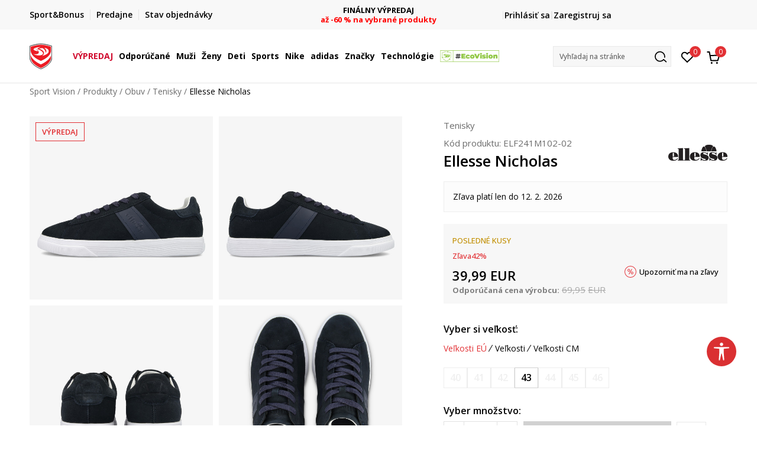

--- FILE ---
content_type: text/html; charset=UTF-8
request_url: https://www.sportvision.sk/tenisky/56416-ellesse-nicholas
body_size: 41447
content:
<!DOCTYPE html>
<html lang="sk">
<head>
    <!--        <meta name="viewport" content="width=device-width, initial-scale=1">-->
        <meta name="viewport" content="width=device-width, initial-scale=1, user-scalable=0">
    
    <meta name="generator" content="NBSHOP 7" />
    <meta http-equiv="content-type" content="text/html; charset=UTF-8">
    <meta http-equiv="content-language" content="sk" />
    <meta http-equiv="X-UA-Compatible" content="IE=edge">
    <meta name="theme-color" content="">
    <meta name="msapplication-navbutton-color" content="">
    <meta name="apple-mobile-web-app-status-bar-style" content="">
    <link rel="canonical" href="https://www.sportvision.sk/tenisky/56416-ellesse-nicholas" />        <title>Tenisky, ktoré fičia – Štýl a pohodlie v jednom | Sport Vision</title>
    <meta name="title" content="Tenisky, ktoré fičia – Štýl a pohodlie v jednom | Sport Vision" />
    <meta name="description" content="Obuj sa do pohybu. Najnovšie tenisky Nike, adidas, Puma a ďalších značiek – na šport aj do mesta." />
    <meta property="og:title" content="Ellesse Nicholas  | Sport Vision"/>
    <meta property="og:type" content="0" />
    <meta property="og:url" content="https://www.sportvision.sk/tenisky/56416-ellesse-nicholas" />
    <meta property="og:image" content="https://www.sportvision.sk/files/images/slike_proizvoda/media/ELF/ELF241M102-02/images/ELF241M102-02.jpg"/>
    <meta property="og:image:url" content="https://www.sportvision.sk/files/images/slike_proizvoda/media/ELF/ELF241M102-02/images/ELF241M102-02.jpg"/>
    <meta property="og:site_name" content="Sport Vision"/>
    <meta property="og:description" content="Pánske lifestylové tenisky Ellesse Nicholas sú určené pre všetkých príslušníkov silnejšieho pohlavia, ktorí majú radi moderný vzhľad založený na klasickom dizajne.  Tieto pánske lifestylové tenisky otočia hlavy všade, kam sa vyberiete. Zlaďte ich ..."/>
    <meta property="fb:admins" content=""/>
    <meta itemprop="name" content="Ellesse Nicholas  | Sport Vision">
    <meta itemprop="description" content="Pánske lifestylové tenisky Ellesse Nicholas sú určené pre všetkých príslušníkov silnejšieho pohlavia, ktorí majú radi moderný vzhľad založený na klasickom dizajne.  Tieto pánske lifestylové tenisky otočia hlavy všade, kam sa vyberiete. Zlaďte ich ...">
    <meta itemprop="image" content="https://www.sportvision.sk/files/images/slike_proizvoda/media/ELF/ELF241M102-02/images/ELF241M102-02.jpg">
    <meta name="twitter:card" content="summary_large_image">
    <meta name="twitter:title" content="Ellesse Nicholas  | Sport Vision">
    <meta name="twitter:description" content="Pánske lifestylové tenisky Ellesse Nicholas sú určené pre všetkých príslušníkov silnejšieho pohlavia, ktorí majú radi moderný vzhľad založený na klasickom dizajne.  Tieto pánske lifestylové tenisky otočia hlavy všade, kam sa vyberiete. Zlaďte ich ...">
    <meta name="twitter:image" content="https://www.sportvision.sk/files/images/slike_proizvoda/media/ELF/ELF241M102-02/images/ELF241M102-02.jpg">

<meta name="robots" content="index, follow">
    <link fetchpriority="high" rel="icon" type="image/vnd.microsoft.icon" href="https://www.sportvision.sk/files/images/2018/7/3/favicon.ico" />
    <link fetchpriority="high" rel="shortcut icon" type="image/vnd.microsoft.icon" href="https://www.sportvision.sk/files/images/2018/7/3/favicon.ico" />

    <link rel="preconnect" href="https://fonts.googleapis.com">
<link rel="preconnect" href="https://fonts.gstatic.com" crossorigin>
<link href="https://fonts.googleapis.com/css2?family=Roboto:wght@300;400;500;700&display=swap" rel="stylesheet">
<link href="https://fonts.googleapis.com/css2?family=Open+Sans:wght@300;400;500;600;700;800&display=swap" rel="stylesheet">
            <link rel="stylesheet" href="https://www.sportvision.sk/nb-public/themes/nbshop5_v5_8/_blocks/plugins/customer_identity/ci_style.css">
    
    
<script>
var purchaseProductCodeInsteadOfId = true;
</script>
<!-- Google Tag Manager -->
<script>(function(w,d,s,l,i){w[l]=w[l]||[];w[l].push({'gtm.start':
new Date().getTime(),event:'gtm.js'});var f=d.getElementsByTagName(s)[0],
j=d.createElement(s),dl=l!='dataLayer'?'&l='+l:'';j.async=true;j.src=
'https://www.googletagmanager.com/gtm.js?id='+i+dl;f.parentNode.insertBefore(j,f);
})(window,document,'script','dataLayer','GTM-54PSQX7');</script>
<!-- End Google Tag Manager --><meta name="google-site-verification" content="MBTK1tXNnWQMA2BKUjDyGpzRQNvNbP1vYskhvQ_m2BY" />
<meta name="google-site-verification" content="Qh5KCoTtrCnUyJ4Q5ApngXzVD0h80KNLcb0yDjTZWOc" />
<meta name="facebook-domain-verification" content="co0zanigsox9bay5ycpeo5c58vqpxr" />



<meta name="google-site-verification" content="tSlI1gPGoejecr29mWK9uFCT3kC3a62-IQnPdAYm9Pg" />
<script>var replaceIdWithCode = true;</script><link rel="stylesheet" href="https://www.sportvision.sk/nb-public/themes/nbshop5_v5_8/_static/css/plugins/bootstrap_v4.min.css?ver=1004_5.3" /><link rel="stylesheet" href="https://www.sportvision.sk/nb-public/themes/nbshop5_v5_8/_static/css/plugins/slick_v1_8.css?ver=1004_5.3" /><link rel="stylesheet" href="https://www.sportvision.sk/nb-public/themes/nbshop5_v5_8/_static/css/nbcss/style_nbshop7_reset.css?ver=1004_5.3" /><link rel="stylesheet" href="https://www.sportvision.sk/nb-public/themes/nbshop5_v5_8/_static/css/nbcss/style_nbshop7_typography.css?ver=1004_5.3" /><link rel="stylesheet" href="https://www.sportvision.sk/nb-public/themes/nbshop5_v5_8/_static/css/nbcss/style_nbshop7_basic.css?ver=1004_5.3" /><link rel="stylesheet" href="https://www.sportvision.sk/nb-public/themes/nbshop5_v5_8/_static/css/nbcss/text_editor.css?ver=1004_5.3" /><link rel="stylesheet" href="https://www.sportvision.sk/nb-public/themes/nbshop5_v5_8/_static/css/nbcss/buttons.css?ver=1004_5.3" /><link rel="stylesheet" href="https://www.sportvision.sk/nb-public/themes/nbshop5_v5_8/_static/css/nbcss/forms_v5.css?ver=1004_5.3" /><link rel="stylesheet" href="https://www.sportvision.sk/nb-public/themes/nbshop5_v5_8/_static/css/nbcss/style_nbshop7_basic_responsive.css?ver=1004_5.3" /><link rel="stylesheet" href="https://www.sportvision.sk/nb-public/themes/nbshop5_v5_8/_static/css/nbcss/placeholder-loading.min.css?ver=1004_5.3" /><link rel="stylesheet" href="https://www.sportvision.sk/nb-public/themes/nbshop5_v5_8/_static/css/plugins/slick_v1_8.css?ver=1004_5.3" /><link rel="stylesheet" href="https://www.sportvision.sk/nb-public/themes/nbshop5_v5_8/_static/css/plugins/jquery.fancybox.css?ver=1004_5.3" /><link rel="stylesheet" href="https://www.sportvision.sk/nb-public/themes/nbshop5_v5_8/_static/css/nbcss/style_nbshop7_product.css?ver=1004_5.3" /><link rel="stylesheet" href="https://www.sportvision.sk/nb-public/themes/nbshop5_v5_8/_static/css/nbcss/fancybox.css?ver=1004_5.3" /><link rel="stylesheet" href="https://www.sportvision.sk/nb-public/themes/nbshop5_v5_8/_static/css/nbcss/style_nbshop_map_cz.css?ver=1004_5.3" /><link rel="stylesheet" href="https://www.sportvision.sk/nb-public/themes/nbshop5_v5_8/_static/css/nbcss/style_nbshop7_modals.css?ver=1004_5.3" /><link rel="stylesheet" href="https://www.sportvision.sk/nb-public/themes/nbshop5_v5_8/_static/css/nbcss/forms_v5.css?ver=1004_5.3" /><link rel="stylesheet" href="https://www.sportvision.sk/nb-public/themes/nbshop5_v5_8/blocks/modals/modal_after_add_to_cart_v7/style_v7.css?ver=1004_5.3" /><link rel="stylesheet" href="https://www.sportvision.sk/nb-public/themes/nbshop5_v5_8/blocks/navigation/quick_links_v1/style.css?ver=1004_5.3" /><link rel="stylesheet" href="https://www.sportvision.sk/nb-public/themes/nbshop5_v5_8/blocks/slider/headlines_v1/style.css?ver=1004_5.3" /><link rel="stylesheet" href="https://www.sportvision.sk/nb-public/themes/nbshop5_v5_8/blocks/navigation/user/style_v7.css?ver=1004_5.3" /><link rel="stylesheet" href="https://www.sportvision.sk/nb-public/themes/nbshop5_v5_8/_static/js/plugins/mainmenu_new/dropdown-effects/fade-down.css?ver=1004_5.3" /><link rel="stylesheet" href="https://www.sportvision.sk/nb-public/themes/nbshop5_v5_8/_static/js/plugins/mainmenu_new/webslidemenu.css?ver=1004_5.3" /><link rel="stylesheet" href="https://www.sportvision.sk/nb-public/themes/nbshop5_v5_8/_static/js/plugins/mainmenu_new/color-skins/white-gry.css?ver=1004_5.3" /><link rel="stylesheet" href="https://www.sportvision.sk/nb-public/themes/nbshop5_v5_8/blocks/navigation/main_4level_v7_new/style.css?ver=1004_5.3" /><link rel="stylesheet" href="https://www.sportvision.sk/nb-public/themes/nbshop5_v5_8/blocks/header/favorite_circle_top_right_v3/style.css?ver=1004_5.3" /><link rel="stylesheet" href="https://www.sportvision.sk/nb-public/themes/nbshop5_v5_8/blocks/header/cart_circle_top_right/style_v7.css?ver=1004_5.3" /><link rel="stylesheet" href="https://www.sportvision.sk/nb-public/themes/nbshop5_v5_8/blocks/cart/mini_cart_item_side/style_v7.css?ver=1004_5.3" /><link rel="stylesheet" href="https://www.sportvision.sk/nb-public/themes/nbshop5_v5_8/blocks/header/autocomplete_v1/style.css?ver=1004_5.3" /><link rel="stylesheet" href="https://www.sportvision.sk/nb-public/themes/nbshop5_v5_8/blocks/header/search_autocomplate_article/style.css?ver=1004_5.3" /><link rel="stylesheet" href="https://www.sportvision.sk/nb-public/themes/nbshop5_v5_8/blocks/header/search_autocomplate_catalog/style.css?ver=1004_5.3" /><link rel="stylesheet" href="https://www.sportvision.sk/nb-public/themes/nbshop5_v5_8/blocks/product/product_loyalty_price/style.css?ver=1004_5.3" /><link rel="stylesheet" href="https://www.sportvision.sk/nb-public/themes/nbshop5_v5_8/blocks/product/images/main_slider_v1/style.css?ver=1004_5.3" /><link rel="stylesheet" href="https://www.sportvision.sk/nb-public/themes/nbshop5_v5_8/blocks/breadcrumbs/style_v7.css?ver=1004_5.3" /><link rel="stylesheet" href="https://www.sportvision.sk/nb-public/themes/nbshop5_v5_8/blocks/product/images/fullscreen_product_slider/style_v7.css?ver=1004_5.3" /><link rel="stylesheet" href="https://www.sportvision.sk/nb-public/themes/nbshop5_v5_8/blocks/product/images/gallery_noslider_v2/style.css?ver=1004_5.3" /><link rel="stylesheet" href="https://www.sportvision.sk/nb-public/themes/nbshop5_v5_8/blocks/product/product_detail/product_info/style_v7.css?ver=1004_5.3" /><link rel="stylesheet" href="https://www.sportvision.sk/nb-public/themes/nbshop5_v5_8/blocks/product/product_detail/product_rate/style.css?ver=1004_5.3" /><link rel="stylesheet" href="https://www.sportvision.sk/nb-public/themes/nbshop5_v5_8/blocks/product/product_detail/product_rate/style_v7.css?ver=1004_5.3" /><link rel="stylesheet" href="https://www.sportvision.sk/nb-public/themes/nbshop5_v5_8/blocks/product/product_detail/product_list_info/style_v7.css?ver=1004_5.3" /><link rel="stylesheet" href="https://www.sportvision.sk/nb-public/themes/nbshop5_v5_8/blocks/product/product_detail/product_price_v4/style.css?ver=1004_5.3" /><link rel="stylesheet" href="https://www.sportvision.sk/nb-public/themes/nbshop5_v5_8/blocks/product/product_detail/product_related/style_v7.css?ver=1004_5.3" /><link rel="stylesheet" href="https://www.sportvision.sk/nb-public/themes/nbshop5_v5_8/blocks/product/product_size_tabs/style_v7.css?ver=1004_5.3" /><link rel="stylesheet" href="https://www.sportvision.sk/nb-public/themes/nbshop5_v5_8/blocks/indicator/indicator_product_details/size_availability/style.css?ver=1004_5.3" /><link rel="stylesheet" href="https://www.sportvision.sk/nb-public/themes/nbshop5_v5_8/blocks/product/product_detail/product_buy_v5/style_v7.css?ver=1004_5.3" /><link rel="stylesheet" href="https://www.sportvision.sk/nb-public/themes/nbshop5_v5_8/blocks/product/product_detail/favorite_v2/style_v7.css?ver=1004_5.3" /><link rel="stylesheet" href="https://www.sportvision.sk/nb-public/themes/nbshop5_v5_8/blocks/slider/grid/style.css?ver=1004_5.3" /><link rel="stylesheet" href="https://www.sportvision.sk/nb-public/themes/nbshop5_v5_8/blocks/product/product_detail/favorite/style_v7.css?ver=1004_5.3" /><link rel="stylesheet" href="https://www.sportvision.sk/nb-public/themes/nbshop5_v5_8/blocks/product/vertical_tabs_generic/style_v7.css?ver=1004_5.3" /><link rel="stylesheet" href="https://www.sportvision.sk/nb-public/themes/nbshop5_v5_8/blocks/indicator/indicator_availability_in_stores/style.css?ver=1004_5.3" /><link rel="stylesheet" href="https://www.sportvision.sk/nb-public/themes/nbshop5_v5_8/blocks/product/product_detail_tabs/check/style_v7.css?ver=1004_5.3" /><link rel="stylesheet" href="https://www.sportvision.sk/nb-public/themes/nbshop5_v5_8/blocks/pagination/style_v7.css?ver=1004_5.3" /><link rel="stylesheet" href="https://www.sportvision.sk/nb-public/themes/nbshop5_v5_8/blocks/comments/comments_content_slider/style.css?ver=1004_5.3" /><link rel="stylesheet" href="https://www.sportvision.sk/nb-public/themes/nbshop5_v5_8/blocks/product/product_list/similar_products_by_color_slider/style.css?ver=1004_5.3" /><link rel="stylesheet" href="https://www.sportvision.sk/nb-public/themes/nbshop5_v5_8/blocks/product/product_list/quick_buy_color_size/style_v7.css?ver=1004_5.3" /><link rel="stylesheet" href="https://www.sportvision.sk/nb-public/themes/nbshop5_v5_8/blocks/product/product_status/style.css?ver=1004_5.3" /><link rel="stylesheet" href="https://www.sportvision.sk/nb-public/themes/nbshop5_v5_8/blocks/product/product_detail/fixed_product_add_to_cart_new/style.css?ver=1004_5.3" /><link rel="stylesheet" href="https://www.sportvision.sk/nb-public/themes/nbshop5_v5_8/blocks/navigation/footer_v1/style_v7.css?ver=1004_5.3" /><link rel="stylesheet" href="https://www.sportvision.sk/nb-public/themes/nbshop5_v5_8/blocks/social/social_icons_svg/style.css?ver=1004_5.3" /><link rel="stylesheet" href="https://www.sportvision.sk/nb-public/themes/nbshop5_v5_8/blocks/slider/mobile_app/style_v7.css?ver=1004_5.3" /><link rel="stylesheet" href="https://www.sportvision.sk/nb-public/themes/nbshop5_v5_8/blocks/footer/payment_card/style.css?ver=1004_5.3" /><link rel="stylesheet" href="https://www.sportvision.sk/nb-public/themes/nbshop5_v5_8/blocks/navigation/country_menu/style_v7.css?ver=1004_5.3" /><link rel="stylesheet" href="https://www.sportvision.sk/nb-public/themes/nbshop5_v5_8/blocks/footer/disclaimer/style.css?ver=1004_5.3" /><link rel="stylesheet" href="https://www.sportvision.sk/nb-public/themes/nbshop5_v5_8/blocks/footer/copyright/style.css?ver=1004_5.3" /><link rel="stylesheet" href="https://www.sportvision.sk/nb-public/themes/nbshop5_v5_8/blocks/footer/cookie_info/style_v7.css?ver=1004_5.3" /><link rel="stylesheet" href="https://www.sportvision.sk/nb-public/themes/nbshop5_v5_8/blocks/plugins/accessability_widget/style.css?ver=1004_5.3" /><link rel="stylesheet" href="https://www.sportvision.sk/nb-public/themes/nbshop5_v5_8/blocks/footer/scroll_to_top/style_v7.css?ver=1004_5.3" /><link rel="stylesheet" href="https://www.sportvision.sk/nb-public/themes/nbshop5_v5_8/blocks/modals/popup_notification/style.css?ver=1004_5.3" /><link rel="stylesheet" href="https://www.sportvision.sk/nb-public/themes/nbshop5_v5_8/blocks/product/product_details_vertical_iframe/style_v7.css?ver=1004_5.3" /><link rel="stylesheet" href="https://www.sportvision.sk/nb-public/themes/nbshop5_v5_8/_static/css/nbcss/style_nbshop7_sportvision_2023.css?ver=1004_5.3" /><link rel="stylesheet" href="https://www.sportvision.sk/nb-public/themes/nbshop5_v5_8/_static/css/nbcss/style_nbshop7_sportvision_2023_responsive.css?ver=1004_5.3" />
    <script type="text/javascript">
        var nb_site_url  = 'https://www.sportvision.sk';
        var nb_site_url_with_country_lang  = 'https://www.sportvision.sk';
        var nb_cart_page_url = 'https://www.sportvision.sk/nakup';
        var nb_active_page_url = 'https://www.sportvision.sk/tenisky/56416-ellesse-nicholas';
        var nb_type_page = 'product';
        var nb_type_page_object_id = '56416';
        var nb_enable_lang = '';
        var nb_url_end_slesh = '';
        var nb_countryGeoId = '1';
        var nb_addressByCountryGeoId = '';
        var promoModalPopNumberDaysInit = 0;
        var showAllwaysOnHomePage = false;
        var resetCookieConfirm = false;
        var _nb_fakeDecline = false;
        var gtm_ga4_advanced = true;
        var gtm_ga4_analytics_id = '';
        var nb_enableCzMap = false;
                nb_enableCzMap = true;
        var czechMapAPIKEY = 'nKZRQ8T8CWXYpG4Qoq4LfA8DHA2_jBXc9VHmyJ7xi7Q';
                var loadMenuOnAjaxVar = false;
        var importedScripts = [];
        var flowplayeryToken = '';
                flowplayeryToken = 'eyJraWQiOiI1bzZEQVZOa0VPUnUiLCJ0eXAiOiJKV1QiLCJhbGciOiJFUzI1NiJ9.eyJjIjoie1wiYWNsXCI6NixcImlkXCI6XCI1bzZEQVZOa0VPUnVcIn0iLCJpc3MiOiJGbG93cGxheWVyIn0.ZfTGdvJ_cvKxbOnzejLq1pAjInivLIJqk5zOxsP9qaLc2mDPwur35WgNQask1fJVMxf4pDaomhO7rCdf80Cdhw';
                        var nbFormPhoneMaskEnable = true;
                var noSearchResultsVar = false;


        var specificCategoryMetric = true;
        var isSetPriceWithVAT = false;
        var showValueAsCurrentPrice = false;
        var ecommerceWrapVar = true;

        var smartformId = '1TlZE3teJ6';
        var smartformErrorMessage = 'Chybná adresa. Zadaj názov a číslo ulice, potom vyber adresu zo zoznamu.';
        var cookieSettingTypeVar = 'settingOff';
        var nb_lang = 'sk';

        var disableFBBrowserEvents = true;
        var fb_pixel_id = '1274548526703493';
        var fb_token = '[base64]';
        var fb_test_event_code = '';
        var metric_onload_event_id = typeof crypto.randomUUID === "function" ? crypto.randomUUID() : Date.now();
        var startPager = parseInt(1);

        //SF variables
        var salesForceMID = '536008078';
        var salesForceUniqueIdentifier = '';
        var salesForceConcept = 'SV';
        var SFGrantType = 'client_credentials';
        var SFClientId= '2hq232o4x85bvp1oxd1g7vzx';
        var SFClientSecret = 'X2x22tGYjk7EJiVFOR7XU1wE';
        var SFUniqueKey = 'mc9thz0rht1404d58f6xfnvsgtvm';
        var SFUrlKey = 'CBEEB27E-66F5-449B-B841-19C064FB8D39';
        var SFTimezone = 'GMT+1';
        var SFConsentMode = 'usercentrics_consent';
        var SFCharacterMapping = '{" ":"_","\"":"*"}';
    </script>

        <link rel="stylesheet" href="https://unpkg.com/leaflet@1.9.4/dist/leaflet.css"
          integrity="sha256-p4NxAoJBhIIN+hmNHrzRCf9tD/miZyoHS5obTRR9BMY="
          crossorigin=""/>

    <script src="https://unpkg.com/leaflet@1.9.4/dist/leaflet.js"
            integrity="sha256-20nQCchB9co0qIjJZRGuk2/Z9VM+kNiyxNV1lvTlZBo="
            crossorigin=""></script>
    
    <script async type="text/javascript" src="https://www.primeai2.org/CUSTOMERS/sportvision/fitwidget/002-use-widget.js" data-retailerid=“sportvision" data-productid="ELF241M102-02"></script>
<link rel="stylesheet" href="https://www.primeai2.org/CUSTOMERS/sportvision/fitwidget/css/widget.css">


    
</head>
<body class="cc-svk lc-sk uc-product_list tp-product  b2c-users lozad-active ">


<header class="header ">

    <div class="header-top">
        <div class="container">
            <div class="row">
                <div class="col-sm-12 col-lg-4 quick-links-wrapper">
                    

    <nav class="block quick-links-v1 nav-header-top-left-links">
        <ul class="nav nav-simple">
                            <li class="item">
                                        <a href="https://www.sportvision.sk/sport-bonus-program" title="Sport&Bonus" target="_self">
                                                                            <img fetchpriority="high" src="/files/images/2024/2/6/sb-svg.png" class="img-responsive" alt="Sport&Bonus" />
                                                <span>Sport&Bonus</span>
                                            </a>
                                </li>
                            <li class="item">
                                        <a href="https://www.sportvision.sk/predajne" title="Predajne" target="_self">
                                                                            <img fetchpriority="high" src="/files/images/redizajn/lokacija.svg" class="img-responsive" alt="Predajne" />
                                                <span>Predajne</span>
                                            </a>
                                </li>
                            <li class="item">
                                        <a href="https://www.sportvision.sk/zobrazit-stav-objedn-vky" title="Stav objednávky" target="_self">
                                                                            <img fetchpriority="high" src="/files/images/redizajn/status.svg" class="img-responsive" alt="Stav objednávky" />
                                                <span>Stav objednávky</span>
                                            </a>
                                </li>
                    </ul>
    </nav>
                </div>
                <div class="col-sm-12 col-lg-4 headlines-wrapper">
                    


    <div class="block slider handlines-sldier appear">

        <div class="slider-init"
             data-gtm-slider-items="3"
             data-gtm-slider-position="Promo u zaglavlju" >

            
                <div class="item"
                     data-gtm-slider-name="FINÁLNY VÝPREDAJ"
                     data-gtm-slider-creative=""
                     data-gtm-slider-id="1049"
                     data-promotion-item-id="1049">

                    <div class="content">
                        <div class="text-wrapper">
                                                        <div class="title"><a href="https://www.sportvision.sk/produkty/final-sale/" title="FINÁLNY VÝPREDAJ">FINÁLNY VÝPREDAJ</a></div>
                                                        <div class="description"><p><span style="color:#FF0000;"><strong>až -60 % na vybran&eacute; produkty</strong></span></p>
</div>
                                                            <a href="https://www.sportvision.sk/produkty/final-sale/" title="FINÁLNY VÝPREDAJ" class="btn btn-small hidden">
                                    Zobraziť viac                                </a>
                            
                        </div>
                    </div>

                </div>

            
                <div class="item"
                     data-gtm-slider-name=" DOPRAVA ZADARMO"
                     data-gtm-slider-creative=""
                     data-gtm-slider-id="1202"
                     data-promotion-item-id="1202">

                    <div class="content">
                        <div class="text-wrapper">
                                                        <div class="title"><a href="https://www.sportvision.sk/sposob-dorucenia" title=" DOPRAVA ZADARMO"> DOPRAVA ZADARMO</a></div>
                                                        <div class="description"><p><strong><span style="color:#FF0000;">pri objednan&iacute; nad 80 &euro;</span></strong></p>
</div>
                                                            <a href="https://www.sportvision.sk/sposob-dorucenia" title=" DOPRAVA ZADARMO" class="btn btn-small hidden">
                                    Zobraziť viac                                </a>
                            
                        </div>
                    </div>

                </div>

            
                <div class="item"
                     data-gtm-slider-name="SPORT&BONUS"
                     data-gtm-slider-creative=""
                     data-gtm-slider-id="1196"
                     data-promotion-item-id="1196">

                    <div class="content">
                        <div class="text-wrapper">
                                                        <div class="title"><a href="https://www.sportvision.sk/produkty/sport-and-bonus-20/" title="SPORT&BONUS">SPORT&BONUS</a></div>
                                                        <div class="description"><p><span style="color:#FF0000;"><strong>Zľava 20 % na vybran&yacute; tovar</strong></span></p>
</div>
                                                            <a href="https://www.sportvision.sk/produkty/sport-and-bonus-20/" title="SPORT&BONUS" class="btn btn-small hidden">
                                    Zobraziť viac                                </a>
                            
                        </div>
                    </div>

                </div>

            
        </div>

        <div class="slider-arrows slider-navigation-absolute"></div>

    </div>

                </div>
                <div class="col-sm-12 col-lg-4 user-wrapper">
                                        <span id="nav-user-ci">
                            <i class="icon fa-spinner ci-spinner hidden" aria-hidden="true"></i>
                                        <nav class="block user">
    <ul class="nav nav-simple">
        
                                                        <li class="item item-login">
                            <a class="login-btn" href="#"
                               onclick="ci_login(event)"
                               data-ss-index="https://www.sportvision.sk/registracia"
                               data-ss-task="ci_login_ajax"
                               data-ss-external = "yes"
                               data-ss-form="login"
                               title="Prihlásiť sa" >
                                <i class="icon fa fa-user" aria-hidden="true"></i>
                                <span>Prihlásiť sa</span>
                            </a>
                        </li>

                        <li class="item item-register">
                            <a class="register-btn" href="#"
                               onclick="ci_register(event)"
                               data-ss-external = "no"
                               data-ss-form="register"
                               data-ss-index="https://www.sportvision.sk/registracia"
                               data-ss-task="ci_register_ajax" title="Zaregistruj sa">
                                Zaregistruj sa                            </a>
                        </li>
                    
            
        
    </ul>
</nav>
                                                   </span>
                                                            
                </div>
            </div>
        </div>
    </div>

    <div class="main-header">
        <div class="container">
            <div class="main-header-wrapper">
                <div class="logo-nav-wrapper">
                    
<div  class="block logo" >
    <a  href="https://www.sportvision.sk" title="Sport Vision">
        <img fetchpriority="high"  data-original-img='/files/files/SV_Logo_02.svg' class="img-responsive lozad"  title="Sport Vision" alt="Sport Vision">
    </a>
</div>
                    
<div class="block headerfull  ">

    <div class="wsmain clearfix">

        <nav class="wsmenu clearfix hidden-fullscreen  ">


            <ul class="wsmenu-list">

                <div class="mobile-menu-header">
                    <div class="back-btn"></div>
                    <div class="title"
                         data-originalText="Ponuka"
                         data-lvl2Text=""
                         data-lvl3Text="">
                        Ponuka                    </div>
                    <div class="icons-wrapper">
                        <div class="mobile-menu-favorite">
                            
<div id="miniFavContent" class="block header-favorite header-favorite-circle-top-right-v3 miniFavContent">
                <a href="#"
               onclick="ci_login(event)"
               data-ss-index="https://www.sportvision.sk/registracia"
               data-ss-task="ci_login_ajax"
               data-ss-external = "yes"
               data-ss-form="login"
               title="Prihlásiť sa"
               aria-label="Prihlásiť sa">
              <div class="icon-wrapper">
            <i class="icon fa fa-heart-o" aria-hidden="true"></i>
            <div class="header-carthor-total favorite-header-total">0</div>
            <span class="description">Obľúbené </span>
        </div>

    </a>
</div>
                        </div>
                        <div class="mobile-menu-cart">
                        </div>
                    </div>
                    <div class="close">×</div>
                </div>

                <div class="mobile-menu-search-wrapper">
                    <div class="mobile-menu-autocomplete-btn" onclick="openSearchMobile();">
                        <span class="title">Vyhľadaj na stránke</span>
                        <i class="icon"></i>
                    </div>
                </div>

                <div class="mobile-menu-useractions hidden">
                    <div class="content">
                    </div>
                </div>

                <li class="   " aria-haspopup="true" >
                                <a class="navtext" href="https://www.sportvision.sk/produkty/final-sale/" target="_self" title="VÝPREDAJ">
                                
                                <span style='color: #D00A2D'>VÝPREDAJ</span><span role="button" class="show-menu-with-keybord"></span></a></li><li class="   level3" aria-haspopup="true" >
                                <a class="navtext" href="https://www.sportvision.sk/produkty/new-collection/" target="_self" title="Odporúčané">
                                
                                <span >Odporúčané</span><span role="button" class="show-menu-with-keybord"></span></a><div class="wsmegamenu clearfix">
                                  <div class="container">
                                    <div class="row"><div class="menu-item col-lg-2 col-md-2 col-sm-12 col-xs-12 col-12">
                              <ul class="wstliststy02 clearfix"><li class="wstheading clearfix"><a href="https://www.sportvision.sk/produkty/muzi+unisex/dospeli/new-collection" target="_self" title="Muži" ><img fetchpriority="high" data-original-img='/files/images/2025/4/2/menislike400x400_1.jpg' alt="Muži" title="Muži" class="highlight-bg lozad">Muži</a><li class=""><a href="https://www.sportvision.sk/tenisky/muzi+unisex/dospeli/new-collection" target="_self" title="Tenisky" > Tenisky</a></li><li class=""><a href="https://www.sportvision.sk/mikiny/muzi+unisex/dospeli/new-collection" target="_self" title="Mikiny" > Mikiny</a></li><li class=""><a href="https://www.sportvision.sk/bundy-a-vesty/muzi+unisex/dospeli/new-collection" target="_self" title="Bundy a vesty" > Bundy a vesty</a></li><li class=""><a href="https://www.sportvision.sk/tricka/muzi+unisex/dospeli/new-collection" target="_self" title="Tričká" > Tričká</a></li><li class=""><a href="https://www.sportvision.sk/teplaky/muzi+unisex/dospeli/new-collection" target="_self" title="Tepláky" > Tepláky</a></li><li class=""><a href="https://www.sportvision.sk/last-sizes-men" target="_self" title="<strong>Posledné kusy</strong>" > <strong>Posledné kusy</strong></a></li><li class=""><a href="https://www.sportvision.sk/produkty/muzi+unisex/dospeli/nova-nizsia-cena" target="_self" title="<strong>Nová nižšia cena</strong>" style='color: #d22424'> <strong>Nová nižšia cena</strong></a></li><li class=""><a href="https://www.sportvision.sk/produkty/muzi+unisex/sport-and-bonus-20" target="_self" title="<strong>Sport&Bonus</strong>" style='color: #FF7E00'> <strong>Sport&Bonus</strong></a></li></ul></div><div class="menu-item col-lg-2 col-md-2 col-sm-12 col-xs-12 col-12">
                              <ul class="wstliststy02 clearfix"><li class="wstheading clearfix"><a href="https://www.sportvision.sk/produkty/unisex+zeny/dospeli/new-collection" target="_self" title="Ženy" ><img fetchpriority="high" data-original-img='/files/images/2024/10/16/odeca-zene%20%282%29.jpg' alt="Ženy" title="Ženy" class="highlight-bg lozad">Ženy</a><li class=""><a href="https://www.sportvision.sk/tenisky/unisex+zeny/dospeli/new-collection" target="_self" title="Tenisky" > Tenisky</a></li><li class=""><a href="https://www.sportvision.sk/mikiny/unisex+zeny/dospeli/new-collection" target="_self" title="Mikiny" > Mikiny</a></li><li class=""><a href="https://www.sportvision.sk/bundy-a-vesty/unisex+zeny/dospeli/new-collection" target="_self" title="Bundy a vesty" > Bundy a vesty</a></li><li class=""><a href="https://www.sportvision.sk/tricka/unisex+zeny/dospeli/new-collection" target="_self" title="Tričká" > Tričká</a></li><li class=""><a href="https://www.sportvision.sk/teplaky/unisex+zeny/dospeli/new-collection" target="_self" title="Tepláky" > Tepláky</a></li><li class=""><a href="https://www.sportvision.sk/leginy/unisex+zeny/dospeli/new-collection" target="_self" title="Legíny" > Legíny</a></li><li class=""><a href="https://www.sportvision.sk/podprsenky/zeny/new-collection" target="_self" title="Športové podprsenky" > Športové podprsenky</a></li><li class=""><a href="https://www.sportvision.sk/last-sizes-women" target="_self" title="<strong>Posledné kusy</strong>" > <strong>Posledné kusy</strong></a></li><li class=""><a href="https://www.sportvision.sk/produkty/unisex+zeny/dospeli/nova-nizsia-cena" target="_self" title="<strong>Nová nižšia cena</strong>" style='color: #d22424'> <strong>Nová nižšia cena</strong></a></li><li class=""><a href="https://www.sportvision.sk/produkty/unisex+zeny/sport-and-bonus-20" target="_self" title="<strong>Sport&Bonus</strong>" style='color: #FF7E00'> <strong>Sport&Bonus</strong></a></li></ul></div><div class="menu-item col-lg-2 col-md-2 col-sm-12 col-xs-12 col-12">
                              <ul class="wstliststy02 clearfix"><li class="wstheading clearfix"><a href="https://www.sportvision.sk/produkty/dojcata+deti-male-deti+mladez/new-collection" target="_self" title="Deti" ><img fetchpriority="high" data-original-img='/files/images/2024/10/16/odeca--deca%20%282%29.jpg' alt="Deti" title="Deti" class="highlight-bg lozad">Deti</a><li class=""><a href="https://www.sportvision.sk/tenisky/dojcata+deti-male-deti+mladez/new-collection" target="_self" title="Tenisky" > Tenisky</a></li><li class=""><a href="https://www.sportvision.sk/mikiny/dojcata+deti-male-deti+mladez/new-collection" target="_self" title="Mikiny" > Mikiny</a></li><li class=""><a href="https://www.sportvision.sk/bundy-a-vesty/dojcata+deti-male-deti+mladez/new-collection" target="_self" title="Bundy a vesty" > Bundy a vesty</a></li><li class=""><a href="https://www.sportvision.sk/tricka/dojcata+deti-male-deti+mladez/new-collection" target="_self" title="Tričká" > Tričká</a></li><li class=""><a href="https://www.sportvision.sk/supravy/dojcata+deti-male-deti+mladez/new-collection" target="_self" title="Súpravy" > Súpravy</a></li><li class=""><a href="https://www.sportvision.sk/teplaky/dojcata+deti-male-deti+mladez/new-collection" target="_self" title="Tepláky" > Tepláky</a></li><li class=""><a href="https://www.sportvision.sk/last-sizes-kids" target="_self" title="<strong>Posledné kusy</strong>" > <strong>Posledné kusy</strong></a></li><li class=""><a href="https://www.sportvision.sk/produkty/mladez+deti-male-deti+dojcata/nova-nizsia-cena" target="_self" title="<strong>Nová nižšia cena</strong>" style='color: #d22424'> <strong>Nová nižšia cena</strong></a></li><li class=""><a href="https://www.sportvision.sk/produkty/deti-male-deti+mladez+deti-vek+dojcata/sport-and-bonus-20" target="_self" title="<strong>Sport&Bonus</strong>" style='color: #FF7E00'> <strong>Sport&Bonus</strong></a></li></ul></div><div class="menu-item col-lg-2 col-md-2 col-sm-12 col-xs-12 col-12">
                              <ul class="wstliststy02 clearfix"><li class="wstheading clearfix"><a href="https://www.sportvision.sk/produkty/new-collection" target="_self" title="Najhľadanejšie" ><img fetchpriority="high" data-original-img='/files/images/2024/10/16/najtrazenije-1%281%29.jpg' alt="Najhľadanejšie" title="Najhľadanejšie" class="highlight-bg lozad">Najhľadanejšie</a><li class=""><a href="https://www.sportvision.sk/obuv/asics/?search=gel" target="_self" title="Asics GEL" > Asics GEL</a></li><li class=""><a href="https://www.sportvision.sk/produkty/?search=Nike%20Air%20Max" target="_self" title="Nike Air Max" > Nike Air Max</a></li><li class=""><a href="https://www.sportvision.sk/produkty?search=retropy" target="_self" title="adidas Retropy" > adidas Retropy</a></li><li class=""><a href="https://www.sportvision.sk/produkty/?search=Nike%20Jordan" target="_self" title="Nike Jordan" > Nike Jordan</a></li><li class=""><a href="https://www.sportvision.sk/produkty?search=z.n.e." target="_self" title="adidas Z.N.E." > adidas Z.N.E.</a></li><li class=""><a href="https://www.sportvision.sk/produkty/?search=adidas%20Terrex" target="_self" title="adidas Terrex" > adidas Terrex</a></li><li class=""><a href="https://www.sportvision.sk/produkty/?search=Salomon%20Alphacross" target="_self" title="Salomon Alphacross" > Salomon Alphacross</a></li></ul></div></div></div></div></li><li class="   level3" aria-haspopup="true" >
                                <a class="navtext" href="https://www.sportvision.sk/corner-muzi" target="_self" title="Muži">
                                
                                <span >Muži</span><span role="button" class="show-menu-with-keybord"></span></a><div class="wsmegamenu clearfix">
                                  <div class="container">
                                    <div class="row"><div class="menu-item col-lg-2 col-md-2 col-sm-12 col-xs-12 col-12">
                              <ul class="wstliststy02 clearfix"><li class="wstheading clearfix"><a href="https://www.sportvision.sk/obuv/unisex+muzi/dospeli" target="_self" title="Obuv" ><img fetchpriority="high" data-original-img='/files/images/2024/10/16/obuca--muskarci.jfif' alt="Obuv" title="Obuv" class="highlight-bg lozad">Obuv</a><li class="show-all"><a href="https://www.sportvision.sk/obuv/unisex+muzi/dospeli" target="_self" title="Kompletná ponuka" > Kompletná ponuka</a></li><li class="show-all"><a href="https://www.sportvision.sk/obuv/muzi+unisex/dospeli/new-collection" target="_self" title="Nová kolekcia" > Nová kolekcia</a></li><li class=""><a href="https://www.sportvision.sk/tenisky/unisex+muzi/dospeli" target="_self" title="Tenisky" > Tenisky</a></li><li class=""><a href="https://www.sportvision.sk/zimna-obuv/unisex+muzi/dospeli" target="_self" title="Zimná obuv" > Zimná obuv</a></li><li class=""><a href="https://www.sportvision.sk/kopacky/unisex+muzi/dospeli" target="_self" title="Kopačky" > Kopačky</a></li><li class=""><a href="https://www.sportvision.sk/obuv/muzi+unisex/dospeli/specialna-ponuka-70" target="_self" title="<strong>Výpredaj</strong>" style='color: #fa0303'> <strong>Výpredaj</strong></a></li><li class=""><a href="https://www.sportvision.sk/obuv/muzi+unisex/dospeli/Eco" target="_self" title="<strong>Eco Vision</strong>" style='color: #8dc63f'> <strong>Eco Vision</strong></a></li></ul></div><div class="menu-item col-lg-2 col-md-2 col-sm-12 col-xs-12 col-12">
                              <ul class="wstliststy02 clearfix"><li class="wstheading clearfix"><a href="https://www.sportvision.sk/oblecenie/unisex+muzi/dospeli" target="_self" title="Oblečenie" ><img fetchpriority="high" data-original-img='/files/images/2024/10/16/odeca-muskarci%20%281%29.jfif' alt="Oblečenie" title="Oblečenie" class="highlight-bg lozad">Oblečenie</a><li class="show-all"><a href="https://www.sportvision.sk/oblecenie/unisex+muzi/dospeli" target="_self" title="Kompletná ponuka" > Kompletná ponuka</a></li><li class="show-all"><a href="https://www.sportvision.sk/oblecenie/muzi+unisex/dospeli/new-collection" target="_self" title="Nová kolekcia" > Nová kolekcia</a></li><li class=""><a href="https://www.sportvision.sk/mikiny/unisex+muzi/dospeli" target="_self" title="Mikiny" > Mikiny</a></li><li class=""><a href="https://www.sportvision.sk/bundy-a-vesty/unisex+muzi/dospeli" target="_self" title="Bundy a vesty" > Bundy a vesty</a></li><li class=""><a href="https://www.sportvision.sk/tricka/unisex+muzi/dospeli" target="_self" title="Tričká" > Tričká</a></li><li class=""><a href="https://www.sportvision.sk/teplaky/unisex+muzi/dospeli" target="_self" title="Tepláky" > Tepláky</a></li><li class=""><a href="https://www.sportvision.sk/supravy/unisex+muzi/dospeli" target="_self" title="Súpravy" > Súpravy</a></li><li class=""><a href="https://www.sportvision.sk/sortky-a-bermudy/unisex+muzi/dospeli" target="_self" title="Šortky a bermudy" > Šortky a bermudy</a></li><li class=""><a href="https://www.sportvision.sk/oblecenie/muzi+unisex/dospeli/specialna-ponuka-70" target="_self" title="<strong>Výpredaj</strong>" style='color: #fa0303'> <strong>Výpredaj</strong></a></li><li class=""><a href="https://www.sportvision.sk/oblecenie/muzi+unisex/dospeli/Eco" target="_self" title="<strong>Eco Vision</strong>" style='color: #8dc63f'> <strong>Eco Vision</strong></a></li></ul></div><div class="menu-item col-lg-2 col-md-2 col-sm-12 col-xs-12 col-12">
                              <ul class="wstliststy02 clearfix"><li class="wstheading clearfix"><a href="https://www.sportvision.sk/doplnky/unisex+muzi" target="_self" title="Doplnky" ><img fetchpriority="high" data-original-img='/files/images/2024/10/16/oprema-muskarci.jfif' alt="Doplnky" title="Doplnky" class="highlight-bg lozad">Doplnky</a><li class="show-all"><a href="https://www.sportvision.sk/doplnky/unisex+muzi" target="_self" title="Kompletná ponuka" > Kompletná ponuka</a></li><li class="show-all"><a href="https://www.sportvision.sk/doplnky/muzi+unisex/dospeli/new-collection" target="_self" title="Nová kolekcia" > Nová kolekcia</a></li><li class=""><a href="https://www.sportvision.sk/batohy-a-tasky/unisex+muzi" target="_self" title="Batohy a tašky" > Batohy a tašky</a></li><li class=""><a href="https://www.sportvision.sk/siltovky-a-capice/unisex+muzi" target="_self" title="Šiltovky a čiapky" > Šiltovky a čiapky</a></li><li class=""><a href="https://www.sportvision.sk/ponozky/unisex+muzi" target="_self" title="Ponožky" > Ponožky</a></li><li class=""><a href="https://www.sportvision.sk/rukavice/unisex+muzi" target="_self" title="Rukavice" > Rukavice</a></li><li class=""><a href="https://www.sportvision.sk/futbalove-vybavenie/unisex+muzi" target="_self" title="Futbalové vybavenie" > Futbalové vybavenie</a></li><li class=""><a href="https://www.sportvision.sk/doplnky/muzi+unisex/dospeli/specialna-ponuka-70" target="_self" title="<strong>Výpredaj</strong>" style='color: #fa0303'> <strong>Výpredaj</strong></a></li><li class=""><a href="https://www.sportvision.sk/doplnky/muzi+unisex/Eco" target="_self" title="<strong>Eco Vision</strong>" style='color: #8dc63f'> <strong>Eco Vision</strong></a></li></ul></div><div class="menu-item col-lg-2 col-md-2 col-sm-12 col-xs-12 col-12">
                              <ul class="wstliststy02 clearfix"><li class="wstheading clearfix"><a href="https://www.sportvision.sk/produkty/unisex+muzi" target="_self" title="Výber podľa športu" ><img fetchpriority="high" data-original-img='/files/images/2024/10/16/trcanje-sportovi.jpg' alt="Výber podľa športu" title="Výber podľa športu" class="highlight-bg lozad">Výber podľa športu</a><li class="show-all"><a href="https://www.sportvision.sk/produkty/unisex+muzi" target="_self" title="Kompletná ponuka" > Kompletná ponuka</a></li><li class=""><a href="https://www.sportvision.sk/produkty/unisex+muzi/beh" target="_self" title="Beh" > Beh</a></li><li class=""><a href="https://www.sportvision.sk/produkty/unisex+muzi/outdoor" target="_self" title="Outdoor" > Outdoor</a></li><li class=""><a href="https://www.sportvision.sk/produkty/unisex+muzi/trening" target="_self" title="Tréning" > Tréning</a></li><li class=""><a href="https://www.sportvision.sk/produkty/unisex+muzi/futbal" target="_self" title="Futbal" > Futbal</a></li><li class=""><a href="https://www.sportvision.sk/produkty/unisex+muzi/basketbal" target="_self" title="Basketbal" > Basketbal</a></li><li class=""><a href="https://www.sportvision.sk/produkty/unisex+muzi/lifestyle" target="_self" title="Lifestyle" > Lifestyle</a></li><li class=""><a href="https://www.sportvision.sk/produkty/muzi+unisex/dospeli/specialna-ponuka-70" target="_self" title="<strong>Výpredaj</strong>" style='color: #fa0303'> <strong>Výpredaj</strong></a></li></ul></div></div></div></div></li><li class="   level3" aria-haspopup="true" >
                                <a class="navtext" href="https://www.sportvision.sk/corner-zeny" target="_self" title="Ženy">
                                
                                <span >Ženy</span><span role="button" class="show-menu-with-keybord"></span></a><div class="wsmegamenu clearfix">
                                  <div class="container">
                                    <div class="row"><div class="menu-item col-lg-2 col-md-2 col-sm-12 col-xs-12 col-12">
                              <ul class="wstliststy02 clearfix"><li class="wstheading clearfix"><a href="https://www.sportvision.sk/obuv/unisex+zeny/dospeli" target="_self" title="Obuv" ><img fetchpriority="high" data-original-img='/files/images/2024/10/16/obuca-zene%281%29.jfif' alt="Obuv" title="Obuv" class="highlight-bg lozad">Obuv</a><li class="show-all"><a href="https://www.sportvision.sk/obuv/unisex+zeny/dospeli" target="_self" title="Kompletná ponuka" > Kompletná ponuka</a></li><li class="show-all"><a href="https://www.sportvision.sk/obuv/unisex+zeny/dospeli/new-collection" target="_self" title="Nová kolekcia" > Nová kolekcia</a></li><li class=""><a href="https://www.sportvision.sk/tenisky/unisex+zeny/dospeli" target="_self" title="Tenisky" > Tenisky</a></li><li class=""><a href="https://www.sportvision.sk/clenkova-obuv/unisex+zeny/dospeli" target="_self" title="Členková obuv" > Členková obuv</a></li><li class=""><a href="https://www.sportvision.sk/zimna-obuv/unisex+zeny/dospeli" target="_self" title="Zimná obuv" > Zimná obuv</a></li><li class=""><a href="https://www.sportvision.sk/obuv/unisex+zeny/dospeli/specialna-ponuka-70" target="_self" title="<strong>Výpredaj</strong>" style='color: #fa0303'> <strong>Výpredaj</strong></a></li><li class=""><a href="https://www.sportvision.sk/obuv/unisex+zeny/dospeli/Eco" target="_self" title="<strong>Eco Vision</strong>" style='color: #8dc63f'> <strong>Eco Vision</strong></a></li></ul></div><div class="menu-item col-lg-2 col-md-2 col-sm-12 col-xs-12 col-12">
                              <ul class="wstliststy02 clearfix"><li class="wstheading clearfix"><a href="https://www.sportvision.sk/oblecenie/unisex+zeny/dospeli" target="_self" title="Oblečenie" ><img fetchpriority="high" data-original-img='/files/images/2024/10/16/odeca-zene%20%284%29.jpg' alt="Oblečenie" title="Oblečenie" class="highlight-bg lozad">Oblečenie</a><li class="show-all"><a href="https://www.sportvision.sk/oblecenie/unisex+zeny/dospeli" target="_self" title="Kompletná ponuka" > Kompletná ponuka</a></li><li class="show-all"><a href="https://www.sportvision.sk/oblecenie/unisex+zeny/dospeli/new-collection" target="_self" title="Nová kolekcia" > Nová kolekcia</a></li><li class=""><a href="https://www.sportvision.sk/mikiny/unisex+zeny/dospeli" target="_self" title="Mikiny" > Mikiny</a></li><li class=""><a href="https://www.sportvision.sk/bundy-a-vesty/unisex+zeny/dospeli" target="_self" title="Bundy a vesty" > Bundy a vesty</a></li><li class=""><a href="https://www.sportvision.sk/tricka/unisex+zeny/dospeli" target="_self" title="Tričká" > Tričká</a></li><li class=""><a href="https://www.sportvision.sk/teplaky/unisex+zeny/dospeli" target="_self" title="Tepláky" > Tepláky</a></li><li class=""><a href="https://www.sportvision.sk/leginy/unisex+zeny/dospeli" target="_self" title="Legíny" > Legíny</a></li><li class=""><a href="https://www.sportvision.sk/podprsenky/zeny" target="_self" title="Športové podprsenky" > Športové podprsenky</a></li><li class=""><a href="https://www.sportvision.sk/oblecenie/unisex+zeny/dospeli/specialna-ponuka-70" target="_self" title="<strong>Výpredaj</strong>" style='color: #fa0303'> <strong>Výpredaj</strong></a></li><li class=""><a href="https://www.sportvision.sk/oblecenie/unisex+zeny/dospeli/Eco" target="_self" title="<strong>Eco Vision</strong>" style='color: #8dc63f'> <strong>Eco Vision</strong></a></li></ul></div><div class="menu-item col-lg-2 col-md-2 col-sm-12 col-xs-12 col-12">
                              <ul class="wstliststy02 clearfix"><li class="wstheading clearfix"><a href="https://www.sportvision.sk/doplnky/unisex+zeny" target="_self" title="Doplnky" ><img fetchpriority="high" data-original-img='/files/images/2024/10/16/oprema-zene%281%29.jpg' alt="Doplnky" title="Doplnky" class="highlight-bg lozad">Doplnky</a><li class="show-all"><a href="https://www.sportvision.sk/doplnky/unisex+zeny" target="_self" title="Kompletná ponuka" > Kompletná ponuka</a></li><li class="show-all"><a href="https://www.sportvision.sk/doplnky/unisex+zeny/dospeli/new-collection" target="_self" title="Nová kolekcia" > Nová kolekcia</a></li><li class=""><a href="https://www.sportvision.sk/batohy-a-tasky/unisex+zeny" target="_self" title="Batohy a tašky" > Batohy a tašky</a></li><li class=""><a href="https://www.sportvision.sk/siltovky-a-capice/unisex+zeny" target="_self" title="Šiltovky a čiapky" > Šiltovky a čiapky</a></li><li class=""><a href="https://www.sportvision.sk/ponozky/unisex+zeny" target="_self" title="Ponožky" > Ponožky</a></li><li class=""><a href="https://www.sportvision.sk/rukavice/unisex+zeny" target="_self" title="Rukavice" > Rukavice</a></li><li class=""><a href="https://www.sportvision.sk/penazenka/unisex+zeny" target="_self" title="Peňaženky" > Peňaženky</a></li><li class=""><a href="https://www.sportvision.sk/vybavenie-na-plavanie/unisex+zeny" target="_self" title="Vybavenie na plávanie" > Vybavenie na plávanie</a></li><li class=""><a href="https://www.sportvision.sk/doplnky/unisex+zeny/dospeli/specialna-ponuka-70" target="_self" title="<strong>Výpredaj</strong>" style='color: #fa0303'> <strong>Výpredaj</strong></a></li><li class=""><a href="https://www.sportvision.sk/doplnky/unisex+zeny/dospeli/Eco" target="_self" title="<strong>Eco Vision</strong>" style='color: #8dc63f'> <strong>Eco Vision</strong></a></li></ul></div><div class="menu-item col-lg-2 col-md-2 col-sm-12 col-xs-12 col-12">
                              <ul class="wstliststy02 clearfix"><li class="wstheading clearfix"><a href="https://www.sportvision.sk/produkty/unisex+zeny" target="_self" title="Výber podľa športu" ><img fetchpriority="high" data-original-img='/files/images/2024/10/16/800313414520_350_350px%281%29.jpg' alt="Výber podľa športu" title="Výber podľa športu" class="highlight-bg lozad">Výber podľa športu</a><li class="show-all"><a href="https://www.sportvision.sk/produkty/unisex+zeny" target="_self" title="Kompletná ponuka" > Kompletná ponuka</a></li><li class=""><a href="https://www.sportvision.sk/produkty/unisex+zeny/beh" target="_self" title="Beh" > Beh</a></li><li class=""><a href="https://www.sportvision.sk/produkty/unisex+zeny/outdoor" target="_self" title="Outdoor" > Outdoor</a></li><li class=""><a href="https://www.sportvision.sk/produkty/unisex+zeny/trening" target="_self" title="Tréning" > Tréning</a></li><li class=""><a href="https://www.sportvision.sk/produkty/zeny+unisex/plavanie" target="_self" title="Plavanie" > Plavanie</a></li><li class=""><a href="https://www.sportvision.sk/produkty/unisex+zeny/dospeli/specialna-ponuka-70" target="_self" title="<strong>Výpredaj</strong>" style='color: #fa0303'> <strong>Výpredaj</strong></a></li></ul></div></div></div></div></li><li class="   level3" aria-haspopup="true" >
                                <a class="navtext" href="https://www.sportvision.sk/corner-deti2" target="_self" title="Deti">
                                
                                <span >Deti</span><span role="button" class="show-menu-with-keybord"></span></a><div class="wsmegamenu clearfix">
                                  <div class="container">
                                    <div class="row"><div class="menu-item col-lg-2 col-md-2 col-sm-12 col-xs-12 col-12">
                              <ul class="wstliststy02 clearfix"><li class="wstheading clearfix"><a href="https://www.sportvision.sk/obuv/deti-male-deti+mladez+dojcata+deti-vek" target="_self" title="Obuv" ><img fetchpriority="high" data-original-img='/files/images/2024/10/16/obuca-deca.jpg' alt="Obuv" title="Obuv" class="highlight-bg lozad">Obuv</a><li class="show-all"><a href="https://www.sportvision.sk/obuv/deti-male-deti+mladez+dojcata+deti-vek" target="_self" title="Kompletná ponuka" > Kompletná ponuka</a></li><li class="show-all"><a href="https://www.sportvision.sk/obuv/dojcata+deti-male-deti+mladez/new-collection" target="_self" title="Nová kolekcia" > Nová kolekcia</a></li><li class=""><a href="https://www.sportvision.sk/tenisky/deti-male-deti+mladez+dojcata+deti-vek" target="_self" title="Tenisky" > Tenisky</a></li><li class=""><a href="https://www.sportvision.sk/zimna-obuv/deti-male-deti+mladez+dojcata+deti-vek" target="_self" title="Zimná obuv" > Zimná obuv</a></li><li class=""><a href="https://www.sportvision.sk/kopacky/deti-male-deti+mladez+dojcata+deti-vek" target="_self" title="Kopačky" > Kopačky</a></li><li class=""><a href="https://www.sportvision.sk/obuv/deti-vek+dojcata+deti-male-deti+mladez/specialna-ponuka-70" target="_self" title="<strong>Výpredaj</strong>" style='color: #fa0303'> <strong>Výpredaj</strong></a></li><li class=""><a href="https://www.sportvision.sk/obuv/mladez+deti-male-deti+dojcata+deti-vek/Eco" target="_self" title="<strong>Eco Vision</strong>" style='color: #8dc63f'> <strong>Eco Vision</strong></a></li></ul></div><div class="menu-item col-lg-2 col-md-2 col-sm-12 col-xs-12 col-12">
                              <ul class="wstliststy02 clearfix"><li class="wstheading clearfix"><a href="https://www.sportvision.sk/oblecenie/mladez+deti-male-deti+dojcata+deti-vek" target="_self" title="Oblečenie" ><img fetchpriority="high" data-original-img='/files/images/2024/10/16/odeca--deca%20%283%29.jpg' alt="Oblečenie" title="Oblečenie" class="highlight-bg lozad">Oblečenie</a><li class="show-all"><a href="https://www.sportvision.sk/oblecenie/mladez+deti-male-deti+dojcata+deti-vek" target="_self" title="Kompletná ponuka" > Kompletná ponuka</a></li><li class="show-all"><a href="https://www.sportvision.sk/oblecenie/dojcata+deti-male-deti+mladez/new-collection" target="_self" title="Nová kolekcia" > Nová kolekcia</a></li><li class=""><a href="https://www.sportvision.sk/mikiny/mladez+deti-male-deti+dojcata+deti-vek" target="_self" title="Mikiny" > Mikiny</a></li><li class=""><a href="https://www.sportvision.sk/bundy-a-vesty/mladez+deti-male-deti+dojcata+deti-vek" target="_self" title="Bundy a vesty" > Bundy a vesty</a></li><li class=""><a href="https://www.sportvision.sk/tricka/mladez+deti-male-deti+dojcata+deti-vek" target="_self" title="Tričká" > Tričká</a></li><li class=""><a href="https://www.sportvision.sk/supravy/mladez+deti-male-deti+dojcata+deti-vek" target="_self" title="Súpravy" > Súpravy</a></li><li class=""><a href="https://www.sportvision.sk/teplaky/mladez+deti-male-deti+dojcata+deti-vek" target="_self" title="Tepláky" > Tepláky</a></li><li class=""><a href="https://www.sportvision.sk/oblecenie/deti-vek+dojcata+deti-male-deti+mladez/specialna-ponuka-70" target="_self" title="<strong>Výpredaj</strong>" style='color: #fa0303'> <strong>Výpredaj</strong></a></li><li class=""><a href="https://www.sportvision.sk/oblecenie/mladez+deti-male-deti+dojcata+deti-vek/Eco" target="_self" title="<strong>Eco Vision</strong>" style='color: #8dc63f'> <strong>Eco Vision</strong></a></li></ul></div><div class="menu-item col-lg-2 col-md-2 col-sm-12 col-xs-12 col-12">
                              <ul class="wstliststy02 clearfix"><li class="wstheading clearfix"><a href="https://www.sportvision.sk/doplnky/mladez+deti-male-deti+dojcata+deti-vek" target="_self" title="Doplnky" ><img fetchpriority="high" data-original-img='/files/images/2024/10/16/oprema-deca.jpg' alt="Doplnky" title="Doplnky" class="highlight-bg lozad">Doplnky</a><li class="show-all"><a href="https://www.sportvision.sk/doplnky/mladez+deti-male-deti+dojcata+deti-vek" target="_self" title="Kompletná ponuka" > Kompletná ponuka</a></li><li class="show-all"><a href="https://www.sportvision.sk/doplnky/dojcata+deti-male-deti+mladez/new-collection" target="_self" title="Nová kolekcia" > Nová kolekcia</a></li><li class=""><a href="https://www.sportvision.sk/batoh/mladez+deti-male-deti+dojcata+deti-vek" target="_self" title="Batohy" > Batohy</a></li><li class=""><a href="https://www.sportvision.sk/siltovky-a-capice/mladez+deti-male-deti+dojcata+deti-vek" target="_self" title="Šiltovky a čiapky" > Šiltovky a čiapky</a></li><li class=""><a href="https://www.sportvision.sk/ponozky/mladez+deti-male-deti+dojcata+deti-vek" target="_self" title="Ponožky" > Ponožky</a></li><li class=""><a href="https://www.sportvision.sk/rukavice/mladez+deti-male-deti+dojcata+deti-vek" target="_self" title="Rukavice" > Rukavice</a></li><li class=""><a href="https://www.sportvision.sk/futbalove-vybavenie/mladez+deti-male-deti+dojcata+deti-vek" target="_self" title="Futbalové vybavenie" > Futbalové vybavenie</a></li><li class=""><a href="https://www.sportvision.sk/vybavenie-na-plavanie/mladez+deti-male-deti+dojcata+deti-vek" target="_self" title="Vybavenie na plávanie" > Vybavenie na plávanie</a></li><li class=""><a href="https://www.sportvision.sk/doplnky/deti-vek+dojcata+deti-male-deti+mladez/specialna-ponuka-70" target="_self" title="<strong>Výpredaj</strong>" style='color: #fa0303'> <strong>Výpredaj</strong></a></li><li class=""><a href="https://www.sportvision.sk/doplnky/mladez+deti-male-deti+dojcata+deti-vek/Eco" target="_self" title="<strong>Eco Vision</strong>" style='color: #8dc63f'> <strong>Eco Vision</strong></a></li></ul></div><div class="menu-item col-lg-2 col-md-2 col-sm-12 col-xs-12 col-12">
                              <ul class="wstliststy02 clearfix"><li class="wstheading clearfix"><a href="https://www.sportvision.sk/produkty/mladez+deti-male-deti+dojcata+deti-vek" target="_self" title="Výber podľa športu" ><img fetchpriority="high" data-original-img='/files/images/2024/10/16/sportovi-deca.jpg' alt="Výber podľa športu" title="Výber podľa športu" class="highlight-bg lozad">Výber podľa športu</a><li class="show-all"><a href="https://www.sportvision.sk/produkty/mladez+deti-male-deti+dojcata+deti-vek" target="_self" title="Kompletná ponuka" > Kompletná ponuka</a></li><li class=""><a href="https://www.sportvision.sk/produkty/mladez+deti-male-deti+dojcata+deti-vek/beh" target="_self" title="Beh" > Beh</a></li><li class=""><a href="https://www.sportvision.sk/produkty/mladez+deti-male-deti+dojcata+deti-vek/futbal" target="_self" title="Futbal" > Futbal</a></li><li class=""><a href="https://www.sportvision.sk/produkty/mladez+deti-male-deti+dojcata+deti-vek/outdoor" target="_self" title="Outdoor" > Outdoor</a></li><li class=""><a href="https://www.sportvision.sk/produkty/mladez+deti-male-deti+dojcata+deti-vek/trening" target="_self" title="Tréning" > Tréning</a></li><li class=""><a href="https://www.sportvision.sk/produkty/mladez+deti-male-deti+dojcata+deti-vek/plavanie" target="_self" title="Plavanie" > Plavanie</a></li><li class=""><a href="https://www.sportvision.sk/produkty/mladez+deti-male-deti+dojcata+deti-vek/lifestyle" target="_self" title="Lifestyle" > Lifestyle</a></li><li class=""><a href="https://www.sportvision.sk/produkty/deti-vek+dojcata+deti-male-deti+mladez/specialna-ponuka-70" target="_self" title="<strong>Výpredaj</strong>" style='color: #fa0303'> <strong>Výpredaj</strong></a></li></ul></div></div></div></div></li><li class="   level3" aria-haspopup="true" >
                                <a class="navtext" href="https://www.sportvision.sk/produkty" target="_self" title="Sports">
                                
                                <span >Sports</span><span role="button" class="show-menu-with-keybord"></span></a><div class="wsmegamenu clearfix">
                                  <div class="container">
                                    <div class="row"><div class="menu-item col-lg-2 col-md-2 col-sm-12 col-xs-12 col-12">
                              <ul class="wstliststy02 clearfix"><li class="wstheading clearfix"><a href="https://www.sportvision.sk/outdoor-promo" target="_self" title="Outdoor" ><img fetchpriority="high" data-original-img='/files/images/2024/10/16/outdoor-sportovi.jpg' alt="Outdoor" title="Outdoor" class="highlight-bg lozad">Outdoor</a><li class="show-all"><a href="https://www.sportvision.sk/produkty/outdoor" target="_self" title="Kompletná ponuka" > Kompletná ponuka</a></li><li class=""><a href="https://www.sportvision.sk/obuv/outdoor" target="_self" title="Obuv" > Obuv</a></li><li class=""><a href="https://www.sportvision.sk/mikiny/outdoor" target="_self" title="Mikiny" > Mikiny</a></li><li class=""><a href="https://www.sportvision.sk/bundy-a-vesty/outdoor" target="_self" title="Bundy a vesty" > Bundy a vesty</a></li><li class=""><a href="https://www.sportvision.sk/nohavice/outdoor" target="_self" title="Nohavice" > Nohavice</a></li><li class=""><a href="https://www.sportvision.sk/sortky-a-bermudy/outdoor" target="_self" title="Šortky" > Šortky</a></li><li class=""><a href="https://www.sportvision.sk/doplnky/outdoor" target="_self" title="Doplnky" > Doplnky</a></li><li class=""><a href="https://www.sportvision.sk/produkty/outdoor/specialna-ponuka-70" target="_self" title="<strong>Výpredaj</strong>" style='color: #fa0303'> <strong>Výpredaj</strong></a></li></ul></div><div class="menu-item col-lg-2 col-md-2 col-sm-12 col-xs-12 col-12">
                              <ul class="wstliststy02 clearfix"><li class="wstheading clearfix"><a href="https://www.sportvision.sk/running-corner" target="_self" title="Beh" ><img fetchpriority="high" data-original-img='/files/images/2024/10/16/trcanje-sportovi%20%281%29.jpg' alt="Beh" title="Beh" class="highlight-bg lozad">Beh</a><li class="show-all"><a href="https://www.sportvision.sk/produkty/beh" target="_self" title="Kompletná ponuka" > Kompletná ponuka</a></li><li class=""><a href="https://www.sportvision.sk/tenisky/beh" target="_self" title="Tenisky" > Tenisky</a></li><li class=""><a href="https://www.sportvision.sk/mikiny/beh" target="_self" title="Mikiny" > Mikiny</a></li><li class=""><a href="https://www.sportvision.sk/bundy-a-vesty/beh" target="_self" title="Bundy" > Bundy</a></li><li class=""><a href="https://www.sportvision.sk/tricka/beh" target="_self" title="Tričká" > Tričká</a></li><li class=""><a href="https://www.sportvision.sk/sortky-a-bermudy/beh" target="_self" title="Šortky" > Šortky</a></li><li class=""><a href="https://www.sportvision.sk/leginy/beh" target="_self" title="Legíny" > Legíny</a></li><li class=""><a href="https://www.sportvision.sk/podprsenky/zeny" target="_self" title="Športové podprsenky" > Športové podprsenky</a></li><li class=""><a href="https://www.sportvision.sk/doplnky/beh" target="_self" title="Doplnky" > Doplnky</a></li><li class=""><a href="https://www.sportvision.sk/produkty/beh/specialna-ponuka-70" target="_self" title="<strong>Výpredaj</strong>" style='color: #fa0303'> <strong>Výpredaj</strong></a></li></ul></div><div class="menu-item col-lg-2 col-md-2 col-sm-12 col-xs-12 col-12">
                              <ul class="wstliststy02 clearfix"><li class="wstheading clearfix"><a href="https://www.sportvision.sk/corner-trening" target="_self" title="Tréning" ><img fetchpriority="high" data-original-img='/files/images/2024/10/16/trening-sportovi.jpg' alt="Tréning" title="Tréning" class="highlight-bg lozad">Tréning</a><li class="show-all"><a href="https://www.sportvision.sk/produkty/trening" target="_self" title="Kompletná ponuka" > Kompletná ponuka</a></li><li class=""><a href="https://www.sportvision.sk/tenisky/trening" target="_self" title="Tenisky" > Tenisky</a></li><li class=""><a href="https://www.sportvision.sk/mikiny/trening" target="_self" title="Mikiny" > Mikiny</a></li><li class=""><a href="https://www.sportvision.sk/tricka/trening" target="_self" title="Tričká" > Tričká</a></li><li class=""><a href="https://www.sportvision.sk/teplaky/trening" target="_self" title="Tepláky" > Tepláky</a></li><li class=""><a href="https://www.sportvision.sk/leginy/trening" target="_self" title="Legíny" > Legíny</a></li><li class=""><a href="https://www.sportvision.sk/sortky-a-bermudy/trening" target="_self" title="Šortky" > Šortky</a></li><li class=""><a href="https://www.sportvision.sk/podprsenky/zeny" target="_self" title="Športové podprsenky" > Športové podprsenky</a></li><li class=""><a href="https://www.sportvision.sk/doplnky/trening" target="_self" title="Doplnky" > Doplnky</a></li><li class=""><a href="https://www.sportvision.sk/produkty/trening/specialna-ponuka-70" target="_self" title="<strong>Výpredaj</strong>" style='color: #fa0303'> <strong>Výpredaj</strong></a></li></ul></div><div class="menu-item col-lg-2 col-md-2 col-sm-12 col-xs-12 col-12">
                              <ul class="wstliststy02 clearfix"><li class="wstheading clearfix"><a href="https://www.sportvision.sk/corner-futbal" target="_self" title="Futbal" ><img fetchpriority="high" data-original-img='/files/images/2024/10/16/fudbal.jpg' alt="Futbal" title="Futbal" class="highlight-bg lozad">Futbal</a><li class="show-all"><a href="https://www.sportvision.sk/produkty/futbal" target="_self" title="Kompletná ponuka" > Kompletná ponuka</a></li><li class=""><a href="https://www.sportvision.sk/kopacky/futbal" target="_self" title="Kopačky" > Kopačky</a></li><li class=""><a href="https://www.sportvision.sk/tenisky/futbal" target="_self" title="Obuv na umelú trávu/tvrdé povrchy" > Obuv na umelú trávu/tvrdé povrchy</a></li><li class=""><a href="https://www.sportvision.sk/mikiny/futbal" target="_self" title="Mikiny" > Mikiny</a></li><li class=""><a href="https://www.sportvision.sk/dresy-sub/futbal" target="_self" title="Dresy" > Dresy</a></li><li class=""><a href="https://www.sportvision.sk/sortky-a-bermudy/futbal" target="_self" title="Šortky" > Šortky</a></li><li class=""><a href="https://www.sportvision.sk/teplaky/futbal" target="_self" title="Tepláky" > Tepláky</a></li><li class=""><a href="https://www.sportvision.sk/podprsenky/zeny" target="_self" title="Športové podprsenky" > Športové podprsenky</a></li><li class=""><a href="https://www.sportvision.sk/batohy-a-tasky/futbal" target="_self" title="Batohy a tašky" > Batohy a tašky</a></li><li class=""><a href="https://www.sportvision.sk/lopty/futbal" target="_self" title="Lopty" > Lopty</a></li><li class=""><a href="https://www.sportvision.sk/brankarske-rukavice/futbal" target="_self" title="Brankárske rukavice" > Brankárske rukavice</a></li><li class=""><a href="https://www.sportvision.sk/chranice/futbal" target="_self" title="Chrániče" > Chrániče</a></li><li class=""><a href="https://www.sportvision.sk/produkty/futbal/specialna-ponuka-70" target="_self" title="<strong>Výpredaj</strong>" style='color: #fa0303'> <strong>Výpredaj</strong></a></li></ul></div><div class="menu-item col-lg-2 col-md-2 col-sm-12 col-xs-12 col-12">
                              <ul class="wstliststy02 clearfix"><li class="wstheading clearfix"><a href="https://www.sportvision.sk/produkty/plavanie" target="_self" title="Plavanie" ><img fetchpriority="high" data-original-img='/files/images/2025/8/25/81226414460_350_350px.jpg' alt="Plavanie" title="Plavanie" class="highlight-bg lozad">Plavanie</a><li class="show-all"><a href="https://www.sportvision.sk/produkty/plavanie" target="_self" title="Kompletná ponuka" > Kompletná ponuka</a></li><li class=""><a href="https://www.sportvision.sk/slapky-a-sandale/plavanie" target="_self" title="Obuv" > Obuv</a></li><li class=""><a href="https://www.sportvision.sk/plavky/plavanie" target="_self" title="Plavky" > Plavky</a></li><li class=""><a href="https://www.sportvision.sk/sortky-a-bermudy/plavanie" target="_self" title="Šortky" > Šortky</a></li><li class=""><a href="https://www.sportvision.sk/plavecke-okuliare/plavanie" target="_self" title="Plavecké okuliare" > Plavecké okuliare</a></li><li class=""><a href="https://www.sportvision.sk/plavecka-ciapka/plavanie" target="_self" title="Plavecká čiapka" > Plavecká čiapka</a></li><li class=""><a href="https://www.sportvision.sk/produkty/plavanie/specialna-ponuka-70" target="_self" title="<strong>Výpredaj</strong>" style='color: #fa0303'> <strong>Výpredaj</strong></a></li></ul></div></div></div></div></li><li class="   desktop-only" aria-haspopup="true" >
                                <a class="navtext" href="https://www.sportvision.sk/landing-nike" target="_self" title="Nike">
                                
                                <span >Nike</span><span role="button" class="show-menu-with-keybord"></span></a></li><li class="   desktop-only" aria-haspopup="true" >
                                <a class="navtext" href="https://www.sportvision.sk/landing-adidas" target="_self" title="adidas">
                                
                                <span >adidas</span><span role="button" class="show-menu-with-keybord"></span></a></li><li class="   " aria-haspopup="true" >
                                <a class="navtext" href="https://www.sportvision.sk/znacka" target="_self" title="Značky">
                                
                                <span >Značky</span><span role="button" class="show-menu-with-keybord"></span></a></li><li class="   " aria-haspopup="true" >
                                <a class="navtext" href="https://www.sportvision.sk/technologie" target="_self" title="Technológie">
                                
                                <span >Technológie</span><span role="button" class="show-menu-with-keybord"></span></a></li><li class="  has-img mobile-only" aria-haspopup="true" >
                                <a class="navtext" href="https://www.sportvision.sk/landing-nike" target="_self" title="">
                                <img fetchpriority="high" data-original-img='/files/images/2025/11/24/nike2.png' alt="" title="" class="menu-img lozad">
                                <span ></span><span role="button" class="show-menu-with-keybord"></span></a></li><li class="  has-img mobile-only" aria-haspopup="true" >
                                <a class="navtext" href="https://www.sportvision.sk/landing-adidas" target="_self" title="">
                                <img fetchpriority="high" data-original-img='/files/images/2025/6/10/addidas.png' alt="" title="" class="menu-img lozad">
                                <span ></span><span role="button" class="show-menu-with-keybord"></span></a></li><li class="  has-img one-image-in-row" aria-haspopup="true" >
                                <a class="navtext" href="https://www.sportvision.sk/produkty/eco-vision" target="_self" title="">
                                <img fetchpriority="high" data-original-img='/files/images/ecoicon.svg' alt="" title="" class="menu-img lozad">
                                <span ></span><span role="button" class="show-menu-with-keybord"></span></a></li>

                <div class="mobile-menu-footer-menu"></div>
                <div class="mobile-menu-country"></div>
                <div class="fixed-menu-links"></div>

            </ul>



            
        </nav>

    </div>

</div>

                </div>
                <div class="right-icons-wrapper">
                    
<div class="block autocomplete-button   autocomplete-button-simple autocomplete-button-one-row" tabindex="0" data-content="Vyhľadaj na stránke" title="Vyhľadaj na stránke" aria-label="Vyhľadaj na stránke" role="button">
            <span id="search-instruction" class="visually-hidden sr-only">Unesite željeni pojam za pretragu, koristite Tab za navigaciju kroz rezultate pretrage, pritisnite Escape dugme da zatvorite pretragu</span>
                <span class="title">Vyhľadaj na stránke</span>
        <i class="icon fa fa-search" aria-hidden="true"></i>
</div>
                    
<div id="miniFavContent" class="block header-favorite header-favorite-circle-top-right-v3 miniFavContent">
                <a href="#"
               onclick="ci_login(event)"
               data-ss-index="https://www.sportvision.sk/registracia"
               data-ss-task="ci_login_ajax"
               data-ss-external = "yes"
               data-ss-form="login"
               title="Prihlásiť sa"
               aria-label="Prihlásiť sa">
              <div class="icon-wrapper">
            <i class="icon fa fa-heart-o" aria-hidden="true"></i>
            <div class="header-carthor-total favorite-header-total">0</div>
            <span class="description">Obľúbené </span>
        </div>

    </a>
</div>
                    <div id="miniCartContent" class="block miniCartContent header-cart"></div>
                    <a id="wsnavtoggle" class="wsanimated-arrow"><span></span></a>
                </div>
            </div>
        </div>
    </div>

</header>

<div class="mobile-search">
    <div class="container">

    </div>
</div>

<!--<div class="loader-wrapper page-loader">-->
<!--    <i class="loader-icon"></i>-->
<!--</div>-->


<form autocomplete="off" id="search-form" action="https://www.sportvision.sk/produkty" class="search" method="GET">
    <div class="block autocomplete-wrapper hidden">
        <div class="container">
            <div class="autocomplete">
                <input autocomplete="off" type="search" name="search" id="search-text" class="autocomplete-input search-v1" placeholder="Vyhľadaj na stránke" nb-type="product">
                <i class="icon fa fa-times autocomplete-close" aria-hidden="true" tabindex="0" role="button" aria-label="Zatvori pretragu"></i>
                <div class="autocomplete-results suggest" data-scroll-color="" data-scroll-width="" data-scroll-padding="" data-active-tab="product">
                    
<div class="block">

    <div class="autocomplete-popup-wrapper">
        <div class="row">

            

            <div class="col-xs-12 col-sm-3">

                <div class="autocomplete-categories-and-brands">

                    <div class="categories-and-brands-ajax">
                            <div class="block search_word_suggestion-wrapper">
        <div class="heading-wrapper">
            <h3>Návrh vyhľadávania</h3>        </div>
        <div class="items-wrapper">
                            <div class="item">
                    <small>Neexistujú žiadne odporúčané výsledky</small>
                </div>
                    </div>
    </div>
    <div class="block quick-links-vertical autocomplete-categories-wrapper slider">
        <div class="heading-wrapper">
            <h3>Populárne kategórie</h3>        </div>
        <div class="items-wrapper slider-init">
                            <div class="item">
                    <small>Žiadne výsledky</small>
                </div>
                    </div>
    </div>






                    </div>

                    
    <nav class="block quick-links-vertical autocomplete-categories-wrapper slider">
        <div class="heading-wrapper">
            <h3>Populárne kategórie</h3>        </div>
        <div class="items-wrapper slider-init">
            
                <div class="item">
                                            <a href="https://www.sportvision.sk/tenisky/" title="Tenisky" target="_self">
                    
                        Tenisky
                                            </a>
                                </div>

            
                <div class="item">
                                            <a href="https://www.sportvision.sk/tricka/" title="Tričká" target="_self">
                    
                        Tričká
                                            </a>
                                </div>

            
                <div class="item">
                                            <a href="https://www.sportvision.sk/mikiny/" title="Mikiny" target="_self">
                    
                        Mikiny
                                            </a>
                                </div>

            
                <div class="item">
                                            <a href="https://www.sportvision.sk/teplaky/" title="Tepláky" target="_self">
                    
                        Tepláky
                                            </a>
                                </div>

                    </div>
    </nav>

                    
    <nav class="block quick-links-vertical autocomplete-brands-wrapper slider">
        <div class="heading-wrapper">
            <h3>Populárne značky</h3>        </div>
        <div class="items-wrapper slider-init">
            
                <div class="item">
                                            <a href="https://www.sportvision.sk/produkty/nike" title="Nike" target="_self">
                    
                        Nike
                                            </a>
                                </div>

            
                <div class="item">
                                            <a href="https://www.sportvision.sk/produkty/adidas" title="adidas" target="_self">
                    
                        adidas
                                            </a>
                                </div>

            
                <div class="item">
                                            <a href="https://www.sportvision.sk/produkty/champion" title="Champion" target="_self">
                    
                        Champion
                                            </a>
                                </div>

            
                <div class="item">
                                            <a href="https://www.sportvision.sk/produkty/asics" title="Asics" target="_self">
                    
                        Asics
                                            </a>
                                </div>

                    </div>
    </nav>

                </div>
            </div>

            <div class="col-xs-12 col-sm-9 autocomplate-product-results lists-tabs">

                                            <div class="tabs-wrapper">
                            <ul class="items-wrapper slider-init">
                                                                    <li class="item tab-items tabs-items-product active" data-action="https://www.sportvision.sk/produkty"  data-tab="tab-products">Všetky produkty</li>
                                
                                
                                                                    <li class="item tab-items tabs-items-article" data-action="https://www.sportvision.sk/magazin" data-tab="tab-article">Všetky články</li>
                                
                                                            </ul>
                        </div>
                    

                <div class="tab-content">
                                            <div class="tab-pane active" id="tab-products">
                            <div class="autocomplete-products-list">
                                
    <div class="block slider product-slider autocomplete-products-list-wrapper  product most-sale-product " data-list-name=" Oblíbené produkty">

                    <div class="heading-wrapper heading-wrapper-bordered">
                <div class="title"> <h3><span> Oblíbené produkty</span></h3></div>
            </div>
        
        
        <div class="row">
                                            <div class="col-xs-12 col-sm-6 col-md-4 col-lg-4">
                <div class="item autocomplete-product-item product-item "
                     data-productposition="1"
                     data-productid="69385"
                     data-product-item-id="1141470F-BBLC"
                     data-productName="Hoka Clifton 9 GTX "
                     data-productCode="1141470F-BBLC"
                     data-productBrand="Hoka"
                     data-productCategoryId="1"
                     data-productCategory=""
                     data-productCat="Tenisky"
                     data-productCatBread="Produkty > Obuv > Tenisky"
                     data-productPrice="179,99"
                     data-productPriceWithoutTax="179,99"
                     data-productdiscount="0"
                     data-productprevprice="179,99"
                >
                    <a href="https://www.sportvision.sk/tenisky/69385-hoka-clifton-9-gtx" title="Hoka Clifton 9 GTX ">
                        <div class="img-wrapper">
                            <a href="https://www.sportvision.sk/tenisky/69385-hoka-clifton-9-gtx" title="Hoka Clifton 9 GTX ">
                                <img data-original-img='/files/thumbs/files/images/slike_proizvoda/media/114/1141470F-BBLC/images/thumbs_350/1141470F-BBLC_350_350px.jpg' class="img-responsive lozad" alt="Hoka Clifton 9 GTX ">
                            </a>
                                                            <div class="img-hover">
                                    <a href="https://www.sportvision.sk/tenisky/69385-hoka-clifton-9-gtx" title="Hoka Clifton 9 GTX ">
                                        <img data-original-img='/files/thumbs/files/images/slike_proizvoda/media/114/1141470F-BBLC/images/thumbs_350/1141470F-BBLC_350_350px.jpg' class="img-responsive lozad" alt="Hoka Clifton 9 GTX ">
                                    </a>
                                </div>
                                                    </div>

                        <div class="info-wrapper">

                            <div class="heading-wrapper">
                                <a href="https://www.sportvision.sk/tenisky/69385-hoka-clifton-9-gtx" title="Hoka Clifton 9 GTX ">
                                    Hoka Clifton 9 GTX                                 </a>
                            </div>

                            
    
    <div class="block product-list-stickers">
        <div class="items-wrapper">
                        
                    </div>
    </div>
    <div class="inline-price-wrapper">
        <div class="prices-wrapper inline-price">
                                                    <div class="current-price  " style="" data-original-title="Platná maloobchodná cena" rel="tooltip" title="Platná maloobchodná cena" data-placement="top" data-trigger="hover">
                    <span class="current-price-title">Cena</span>
                    <span class="price-prefix-from-the"></span>
                    <span class="value">179,99</span>
                    <span>EUR</span>
                    

                </div>
                                            
            
            
            
            
            
            
<!--        ako korisnik nema loyalty-->
    <div class="loyalty-info-wrapper">
        
    </div>

                                </div>
                    </div>



                            

                            
                        </div>
                    </a>

                </div>
                </div>
                                            <div class="col-xs-12 col-sm-6 col-md-4 col-lg-4">
                <div class="item autocomplete-product-item product-item "
                     data-productposition="2"
                     data-productid="31833"
                     data-product-item-id="AH8050-005"
                     data-productName="Nike Air Max 270 "
                     data-productCode="AH8050-005"
                     data-productBrand="Nike"
                     data-productCategoryId="1"
                     data-productCategory=""
                     data-productCat="Tenisky"
                     data-productCatBread="Produkty > Obuv > Tenisky"
                     data-productPrice="159,99"
                     data-productPriceWithoutTax="159,99"
                     data-productdiscount="0"
                     data-productprevprice="159,99"
                >
                    <a href="https://www.sportvision.sk/tenisky/31833-nike-air-max-270" title="Nike Air Max 270 ">
                        <div class="img-wrapper">
                            <a href="https://www.sportvision.sk/tenisky/31833-nike-air-max-270" title="Nike Air Max 270 ">
                                <img data-original-img='/files/thumbs/files/images/slike_proizvoda/media/AH8/AH8050-005/images/thumbs_350/AH8050-005_350_350px.jpg' class="img-responsive lozad" alt="Nike Air Max 270 ">
                            </a>
                                                            <div class="img-hover">
                                    <a href="https://www.sportvision.sk/tenisky/31833-nike-air-max-270" title="Nike Air Max 270 ">
                                        <img data-original-img='/files/thumbs/files/images/slike_proizvoda/media/AH8/AH8050-005/images/thumbs_350/AH8050-005_350_350px.jpg' class="img-responsive lozad" alt="Nike Air Max 270 ">
                                    </a>
                                </div>
                                                    </div>

                        <div class="info-wrapper">

                            <div class="heading-wrapper">
                                <a href="https://www.sportvision.sk/tenisky/31833-nike-air-max-270" title="Nike Air Max 270 ">
                                    Nike Air Max 270                                 </a>
                            </div>

                            
    
    <div class="block product-list-stickers">
        <div class="items-wrapper">
                        
                                                <a href="https://www.sportvision.sk/produkty/eco-vision" class="item position-3" title="EcoVision" rel="popover" data-container="body" data-placement="top">
                        <span>EcoVision</span>
                        <span class="popover-content hidden"><p>V r&aacute;mci projektu EcoVision vyber&aacute;me ekologick&eacute; modely zn&aacute;mych značiek vyroben&eacute; z recyklovan&yacute;ch, veg&aacute;nskych, biologicky rozložiteľn&yacute;ch a in&yacute;ch materi&aacute;lov, ktor&eacute; prispievaj&uacute; k ochrane a zachovaniu životn&eacute;ho prostredia.</p>
</span>
                    </a>
                                    </div>
    </div>
    <div class="inline-price-wrapper">
        <div class="prices-wrapper inline-price">
                                                    <div class="current-price  " style="" data-original-title="Platná maloobchodná cena" rel="tooltip" title="Platná maloobchodná cena" data-placement="top" data-trigger="hover">
                    <span class="current-price-title">Cena</span>
                    <span class="price-prefix-from-the"></span>
                    <span class="value">159,99</span>
                    <span>EUR</span>
                    

                </div>
                                            
            
            
            
            
            
            
<!--        ako korisnik nema loyalty-->
    <div class="loyalty-info-wrapper">
        
    </div>

                                </div>
                    </div>



                            

                            
                        </div>
                    </a>

                </div>
                </div>
                                            <div class="col-xs-12 col-sm-6 col-md-4 col-lg-4">
                <div class="item autocomplete-product-item product-item "
                     data-productposition="3"
                     data-productid="142007"
                     data-product-item-id="JR9599"
                     data-productName="adidas Supernova Rise "
                     data-productCode="JR9599"
                     data-productBrand="adidas"
                     data-productCategoryId="1"
                     data-productCategory=""
                     data-productCat="Tenisky"
                     data-productCatBread="Produkty > Obuv > Tenisky"
                     data-productPrice="118,99"
                     data-productPriceWithoutTax="118,99"
                     data-productdiscount="30"
                     data-productprevprice="169,99"
                >
                    <a href="https://www.sportvision.sk/tenisky/142007-adidas-supernova-rise" title="adidas Supernova Rise ">
                        <div class="img-wrapper">
                            <a href="https://www.sportvision.sk/tenisky/142007-adidas-supernova-rise" title="adidas Supernova Rise ">
                                <img data-original-img='/files/thumbs/files/images/slike_proizvoda/media/JR9/JR9599/images/thumbs_350/JR9599_350_350px.jpg' class="img-responsive lozad" alt="adidas Supernova Rise ">
                            </a>
                                                            <div class="img-hover">
                                    <a href="https://www.sportvision.sk/tenisky/142007-adidas-supernova-rise" title="adidas Supernova Rise ">
                                        <img data-original-img='/files/thumbs/files/images/slike_proizvoda/media/JR9/JR9599/images/thumbs_350/JR9599_350_350px.jpg' class="img-responsive lozad" alt="adidas Supernova Rise ">
                                    </a>
                                </div>
                                                    </div>

                        <div class="info-wrapper">

                            <div class="heading-wrapper">
                                <a href="https://www.sportvision.sk/tenisky/142007-adidas-supernova-rise" title="adidas Supernova Rise ">
                                    adidas Supernova Rise                                 </a>
                            </div>

                            
    
    <div class="block product-list-stickers">
        <div class="items-wrapper">
                        
                    </div>
    </div>
    <div class="inline-price-wrapper">
        <div class="prices-wrapper inline-price">
                                                    <div class="current-price  price-with-discount" style="" data-original-title="Platná maloobchodná cena" rel="tooltip" title="Platná maloobchodná cena" data-placement="top" data-trigger="hover">
                    <span class="current-price-title">Cena</span>
                    <span class="price-prefix-from-the"></span>
                    <span class="value">118,99</span>
                    <span>EUR</span>
                    

                </div>
                                                                                                        <div class="price-discount">
                                <span class="text">Úspora</span>
                                30<span>%</span>
                            </div>
                                                                        
            
                            <div class="prev-price old-price-on-listing" style="" data-original-title="Odporúčaná cena výrobcu" rel="tooltip" title="Odporúčaná cena výrobcu" data-placement="top" data-trigger="hover">
                    169,99                    <span>EUR</span>
                </div>

                            
            
            
            
            
<!--        ako korisnik nema loyalty-->
    <div class="loyalty-info-wrapper">
        
    </div>

                                </div>
                    <div class="discount-wrapper">
                <div class="discount-title">Zľava</div>
                                         <div class="product-discount">
                                            <span class="text-discount">30<span>%</span></span>
                                              </div>
                     
            </div>
                    </div>



                            

                            
                        </div>
                    </a>

                </div>
                </div>
                                            <div class="col-xs-12 col-sm-6 col-md-4 col-lg-4">
                <div class="item autocomplete-product-item product-item "
                     data-productposition="4"
                     data-productid="63004"
                     data-product-item-id="394055-023"
                     data-productName="Nike INITIATOR "
                     data-productCode="394055-023"
                     data-productBrand="Nike"
                     data-productCategoryId="1"
                     data-productCategory=""
                     data-productCat="Tenisky"
                     data-productCatBread="Produkty > Obuv > Tenisky"
                     data-productPrice="75,99"
                     data-productPriceWithoutTax="75,99"
                     data-productdiscount="0"
                     data-productprevprice="75,99"
                >
                    <a href="https://www.sportvision.sk/tenisky/63004-nike-initiator" title="Nike INITIATOR ">
                        <div class="img-wrapper">
                            <a href="https://www.sportvision.sk/tenisky/63004-nike-initiator" title="Nike INITIATOR ">
                                <img data-original-img='/files/thumbs/files/images/slike_proizvoda/media/394/394055-023/images/thumbs_350/394055-023_350_350px.jpg' class="img-responsive lozad" alt="Nike INITIATOR ">
                            </a>
                                                            <div class="img-hover">
                                    <a href="https://www.sportvision.sk/tenisky/63004-nike-initiator" title="Nike INITIATOR ">
                                        <img data-original-img='/files/thumbs/files/images/slike_proizvoda/media/394/394055-023/images/thumbs_350/394055-023_350_350px.jpg' class="img-responsive lozad" alt="Nike INITIATOR ">
                                    </a>
                                </div>
                                                    </div>

                        <div class="info-wrapper">

                            <div class="heading-wrapper">
                                <a href="https://www.sportvision.sk/tenisky/63004-nike-initiator" title="Nike INITIATOR ">
                                    Nike INITIATOR                                 </a>
                            </div>

                            
    
    <div class="block product-list-stickers">
        <div class="items-wrapper">
                        
                    </div>
    </div>
    <div class="inline-price-wrapper">
        <div class="prices-wrapper inline-price">
                                                    <div class="current-price  " style="" data-original-title="Platná maloobchodná cena" rel="tooltip" title="Platná maloobchodná cena" data-placement="top" data-trigger="hover">
                    <span class="current-price-title">Cena</span>
                    <span class="price-prefix-from-the"></span>
                    <span class="value">75,99</span>
                    <span>EUR</span>
                    

                </div>
                                            
            
            
            
            
            
            
<!--        ako korisnik nema loyalty-->
    <div class="loyalty-info-wrapper">
        
    </div>

                                </div>
                    </div>



                            

                            
                        </div>
                    </a>

                </div>
                </div>
                                            <div class="col-xs-12 col-sm-6 col-md-4 col-lg-4">
                <div class="item autocomplete-product-item product-item "
                     data-productposition="5"
                     data-productid="67745"
                     data-product-item-id="DN3577-004"
                     data-productName="Nike Court Vision Mid "
                     data-productCode="DN3577-004"
                     data-productBrand="Nike"
                     data-productCategoryId="1"
                     data-productCategory=""
                     data-productCat="Tenisky"
                     data-productCatBread="Produkty > Obuv > Tenisky"
                     data-productPrice="71,99"
                     data-productPriceWithoutTax="71,99"
                     data-productdiscount="20"
                     data-productprevprice="90,95"
                >
                    <a href="https://www.sportvision.sk/tenisky/67745-nike-court-vision-mid" title="Nike Court Vision Mid ">
                        <div class="img-wrapper">
                            <a href="https://www.sportvision.sk/tenisky/67745-nike-court-vision-mid" title="Nike Court Vision Mid ">
                                <img data-original-img='/files/thumbs/files/images/slike_proizvoda/media/DN3/DN3577-004/images/thumbs_350/DN3577-004_350_350px.jpg' class="img-responsive lozad" alt="Nike Court Vision Mid ">
                            </a>
                                                            <div class="img-hover">
                                    <a href="https://www.sportvision.sk/tenisky/67745-nike-court-vision-mid" title="Nike Court Vision Mid ">
                                        <img data-original-img='/files/thumbs/files/images/slike_proizvoda/media/DN3/DN3577-004/images/thumbs_350/DN3577-004_350_350px.jpg' class="img-responsive lozad" alt="Nike Court Vision Mid ">
                                    </a>
                                </div>
                                                    </div>

                        <div class="info-wrapper">

                            <div class="heading-wrapper">
                                <a href="https://www.sportvision.sk/tenisky/67745-nike-court-vision-mid" title="Nike Court Vision Mid ">
                                    Nike Court Vision Mid                                 </a>
                            </div>

                            
    
    <div class="block product-list-stickers">
        <div class="items-wrapper">
                        
                                                <a href="https://www.sportvision.sk/produkty/eco-vision" class="item position-3" title="EcoVision" rel="popover" data-container="body" data-placement="top">
                        <span>EcoVision</span>
                        <span class="popover-content hidden"><p>V r&aacute;mci projektu EcoVision vyber&aacute;me ekologick&eacute; modely zn&aacute;mych značiek vyroben&eacute; z recyklovan&yacute;ch, veg&aacute;nskych, biologicky rozložiteľn&yacute;ch a in&yacute;ch materi&aacute;lov, ktor&eacute; prispievaj&uacute; k ochrane a zachovaniu životn&eacute;ho prostredia.</p>
</span>
                    </a>
                                    </div>
    </div>
    <div class="inline-price-wrapper">
        <div class="prices-wrapper inline-price">
                                                    <div class="current-price  price-with-discount" style="" data-original-title="Platná maloobchodná cena" rel="tooltip" title="Platná maloobchodná cena" data-placement="top" data-trigger="hover">
                    <span class="current-price-title">Cena</span>
                    <span class="price-prefix-from-the"></span>
                    <span class="value">71,99</span>
                    <span>EUR</span>
                    

                </div>
                                                                                                        <div class="price-discount">
                                <span class="text">Úspora</span>
                                20<span>%</span>
                            </div>
                                                                        
            
                            <div class="prev-price old-price-on-listing" style="" data-original-title="Odporúčaná cena výrobcu" rel="tooltip" title="Odporúčaná cena výrobcu" data-placement="top" data-trigger="hover">
                    90,95                    <span>EUR</span>
                </div>

                            
            
            
            
            
<!--        ako korisnik nema loyalty-->
    <div class="loyalty-info-wrapper">
        
    </div>

                                </div>
                    <div class="discount-wrapper">
                <div class="discount-title">Zľava</div>
                                         <div class="product-discount">
                                            <span class="text-discount">20<span>%</span></span>
                                              </div>
                     
            </div>
                    </div>



                            

                            
                        </div>
                    </a>

                </div>
                </div>
                                            <div class="col-xs-12 col-sm-6 col-md-4 col-lg-4">
                <div class="item autocomplete-product-item product-item "
                     data-productposition="6"
                     data-productid="70708"
                     data-product-item-id="DH3158-003"
                     data-productName="Nike Court Vision Low "
                     data-productCode="DH3158-003"
                     data-productBrand="Nike"
                     data-productCategoryId="1"
                     data-productCategory=""
                     data-productCat="Tenisky"
                     data-productCatBread="Produkty > Obuv > Tenisky"
                     data-productPrice="66,99"
                     data-productPriceWithoutTax="66,99"
                     data-productdiscount="0"
                     data-productprevprice="66,99"
                >
                    <a href="https://www.sportvision.sk/tenisky/70708-nike-court-vision-low" title="Nike Court Vision Low ">
                        <div class="img-wrapper">
                            <a href="https://www.sportvision.sk/tenisky/70708-nike-court-vision-low" title="Nike Court Vision Low ">
                                <img data-original-img='/files/thumbs/files/images/slike_proizvoda/media/DH3/DH3158-003/images/thumbs_350/DH3158-003_350_350px.jpg' class="img-responsive lozad" alt="Nike Court Vision Low ">
                            </a>
                                                            <div class="img-hover">
                                    <a href="https://www.sportvision.sk/tenisky/70708-nike-court-vision-low" title="Nike Court Vision Low ">
                                        <img data-original-img='/files/thumbs/files/images/slike_proizvoda/media/DH3/DH3158-003/images/thumbs_350/DH3158-003_350_350px.jpg' class="img-responsive lozad" alt="Nike Court Vision Low ">
                                    </a>
                                </div>
                                                    </div>

                        <div class="info-wrapper">

                            <div class="heading-wrapper">
                                <a href="https://www.sportvision.sk/tenisky/70708-nike-court-vision-low" title="Nike Court Vision Low ">
                                    Nike Court Vision Low                                 </a>
                            </div>

                            
    
    <div class="block product-list-stickers">
        <div class="items-wrapper">
                        
                                                <a href="https://www.sportvision.sk/produkty/eco-vision" class="item position-3" title="EcoVision" rel="popover" data-container="body" data-placement="top">
                        <span>EcoVision</span>
                        <span class="popover-content hidden"><p>V r&aacute;mci projektu EcoVision vyber&aacute;me ekologick&eacute; modely zn&aacute;mych značiek vyroben&eacute; z recyklovan&yacute;ch, veg&aacute;nskych, biologicky rozložiteľn&yacute;ch a in&yacute;ch materi&aacute;lov, ktor&eacute; prispievaj&uacute; k ochrane a zachovaniu životn&eacute;ho prostredia.</p>
</span>
                    </a>
                                    </div>
    </div>
    <div class="inline-price-wrapper">
        <div class="prices-wrapper inline-price">
                                                    <div class="current-price  " style="" data-original-title="Platná maloobchodná cena" rel="tooltip" title="Platná maloobchodná cena" data-placement="top" data-trigger="hover">
                    <span class="current-price-title">Cena</span>
                    <span class="price-prefix-from-the"></span>
                    <span class="value">66,99</span>
                    <span>EUR</span>
                    

                </div>
                                            
            
            
            
            
            
            
<!--        ako korisnik nema loyalty-->
    <div class="loyalty-info-wrapper">
        
    </div>

                                </div>
                    </div>



                            

                            
                        </div>
                    </a>

                </div>
                </div>
                                            <div class="col-xs-12 col-sm-6 col-md-4 col-lg-4">
                <div class="item autocomplete-product-item product-item "
                     data-productposition="7"
                     data-productid="42680"
                     data-product-item-id="ID6285"
                     data-productName="adidas VL Colurt 3.0 "
                     data-productCode="ID6285"
                     data-productBrand="adidas"
                     data-productCategoryId="1"
                     data-productCategory=""
                     data-productCat="Tenisky"
                     data-productCatBread="Produkty > Obuv > Tenisky"
                     data-productPrice="64,99"
                     data-productPriceWithoutTax="64,99"
                     data-productdiscount="0"
                     data-productprevprice="64,99"
                >
                    <a href="https://www.sportvision.sk/tenisky/42680-adidas-vl-colurt-3-0" title="adidas VL Colurt 3.0 ">
                        <div class="img-wrapper">
                            <a href="https://www.sportvision.sk/tenisky/42680-adidas-vl-colurt-3-0" title="adidas VL Colurt 3.0 ">
                                <img data-original-img='/files/thumbs/files/images/slike_proizvoda/media/ID6/ID6285/images/thumbs_350/ID6285_350_350px.jpg' class="img-responsive lozad" alt="adidas VL Colurt 3.0 ">
                            </a>
                                                            <div class="img-hover">
                                    <a href="https://www.sportvision.sk/tenisky/42680-adidas-vl-colurt-3-0" title="adidas VL Colurt 3.0 ">
                                        <img data-original-img='/files/thumbs/files/images/slike_proizvoda/media/ID6/ID6285/images/thumbs_350/ID6285_350_350px.jpg' class="img-responsive lozad" alt="adidas VL Colurt 3.0 ">
                                    </a>
                                </div>
                                                    </div>

                        <div class="info-wrapper">

                            <div class="heading-wrapper">
                                <a href="https://www.sportvision.sk/tenisky/42680-adidas-vl-colurt-3-0" title="adidas VL Colurt 3.0 ">
                                    adidas VL Colurt 3.0                                 </a>
                            </div>

                            
    
    <div class="block product-list-stickers">
        <div class="items-wrapper">
                        
                    </div>
    </div>
    <div class="inline-price-wrapper">
        <div class="prices-wrapper inline-price">
                                                    <div class="current-price  " style="" data-original-title="Platná maloobchodná cena" rel="tooltip" title="Platná maloobchodná cena" data-placement="top" data-trigger="hover">
                    <span class="current-price-title">Cena</span>
                    <span class="price-prefix-from-the"></span>
                    <span class="value">64,99</span>
                    <span>EUR</span>
                    

                </div>
                                            
            
            
            
            
            
            
<!--        ako korisnik nema loyalty-->
    <div class="loyalty-info-wrapper">
        
    </div>

                                </div>
                    </div>



                            

                            
                        </div>
                    </a>

                </div>
                </div>
                                            <div class="col-xs-12 col-sm-6 col-md-4 col-lg-4">
                <div class="item autocomplete-product-item product-item "
                     data-productposition="8"
                     data-productid="90662"
                     data-product-item-id="IH8587"
                     data-productName="adidas RUN 72 "
                     data-productCode="IH8587"
                     data-productBrand="adidas"
                     data-productCategoryId="1"
                     data-productCategory=""
                     data-productCat="Tenisky"
                     data-productCatBread="Produkty > Obuv > Tenisky"
                     data-productPrice="45,99"
                     data-productPriceWithoutTax="45,99"
                     data-productdiscount="28"
                     data-productprevprice="63,95"
                >
                    <a href="https://www.sportvision.sk/tenisky/90662-adidas-run-72" title="adidas RUN 72 ">
                        <div class="img-wrapper">
                            <a href="https://www.sportvision.sk/tenisky/90662-adidas-run-72" title="adidas RUN 72 ">
                                <img data-original-img='/files/thumbs/files/images/slike_proizvoda/media/IH8/IH8587/images/thumbs_350/IH8587_350_350px.jpg' class="img-responsive lozad" alt="adidas RUN 72 ">
                            </a>
                                                            <div class="img-hover">
                                    <a href="https://www.sportvision.sk/tenisky/90662-adidas-run-72" title="adidas RUN 72 ">
                                        <img data-original-img='/files/thumbs/files/images/slike_proizvoda/media/IH8/IH8587/images/thumbs_350/IH8587_350_350px.jpg' class="img-responsive lozad" alt="adidas RUN 72 ">
                                    </a>
                                </div>
                                                    </div>

                        <div class="info-wrapper">

                            <div class="heading-wrapper">
                                <a href="https://www.sportvision.sk/tenisky/90662-adidas-run-72" title="adidas RUN 72 ">
                                    adidas RUN 72                                 </a>
                            </div>

                            
    
    <div class="block product-list-stickers">
        <div class="items-wrapper">
                        
                    </div>
    </div>
    <div class="inline-price-wrapper">
        <div class="prices-wrapper inline-price">
                                                    <div class="current-price  price-with-discount" style="" data-original-title="Platná maloobchodná cena" rel="tooltip" title="Platná maloobchodná cena" data-placement="top" data-trigger="hover">
                    <span class="current-price-title">Cena</span>
                    <span class="price-prefix-from-the"></span>
                    <span class="value">45,99</span>
                    <span>EUR</span>
                    

                </div>
                                                                                                        <div class="price-discount">
                                <span class="text">Úspora</span>
                                28<span>%</span>
                            </div>
                                                                        
            
                            <div class="prev-price old-price-on-listing" style="" data-original-title="Odporúčaná cena výrobcu" rel="tooltip" title="Odporúčaná cena výrobcu" data-placement="top" data-trigger="hover">
                    63,95                    <span>EUR</span>
                </div>

                            
            
            
            
            
<!--        ako korisnik nema loyalty-->
    <div class="loyalty-info-wrapper">
        
    </div>

                                </div>
                    <div class="discount-wrapper">
                <div class="discount-title">Zľava</div>
                                         <div class="product-discount">
                                            <span class="text-discount">28<span>%</span></span>
                                              </div>
                     
            </div>
                    </div>



                            

                            
                        </div>
                    </a>

                </div>
                </div>
                                            <div class="col-xs-12 col-sm-6 col-md-4 col-lg-4">
                <div class="item autocomplete-product-item product-item "
                     data-productposition="9"
                     data-productid="68471"
                     data-product-item-id="CHF243F111-92"
                     data-productName="Champion Fris "
                     data-productCode="CHF243F111-92"
                     data-productBrand="Champion"
                     data-productCategoryId="1"
                     data-productCategory=""
                     data-productCat="Tenisky"
                     data-productCatBread="Produkty > Obuv > Tenisky"
                     data-productPrice="44,95"
                     data-productPriceWithoutTax="44,95"
                     data-productdiscount="0"
                     data-productprevprice="44,95"
                >
                    <a href="https://www.sportvision.sk/tenisky/68471-champion-fris" title="Champion Fris ">
                        <div class="img-wrapper">
                            <a href="https://www.sportvision.sk/tenisky/68471-champion-fris" title="Champion Fris ">
                                <img data-original-img='/files/thumbs/files/images/slike_proizvoda/media/CHF/CHF243F111-92/images/thumbs_350/CHF243F111-92_350_350px.jpg' class="img-responsive lozad" alt="Champion Fris ">
                            </a>
                                                            <div class="img-hover">
                                    <a href="https://www.sportvision.sk/tenisky/68471-champion-fris" title="Champion Fris ">
                                        <img data-original-img='/files/thumbs/files/images/slike_proizvoda/media/CHF/CHF243F111-92/images/thumbs_350/CHF243F111-92_350_350px.jpg' class="img-responsive lozad" alt="Champion Fris ">
                                    </a>
                                </div>
                                                    </div>

                        <div class="info-wrapper">

                            <div class="heading-wrapper">
                                <a href="https://www.sportvision.sk/tenisky/68471-champion-fris" title="Champion Fris ">
                                    Champion Fris                                 </a>
                            </div>

                            
    
    <div class="block product-list-stickers">
        <div class="items-wrapper">
                        
                    </div>
    </div>
    <div class="inline-price-wrapper">
        <div class="prices-wrapper inline-price">
                                                    <div class="current-price  " style="" data-original-title="Platná maloobchodná cena" rel="tooltip" title="Platná maloobchodná cena" data-placement="top" data-trigger="hover">
                    <span class="current-price-title">Cena</span>
                    <span class="price-prefix-from-the"></span>
                    <span class="value">44,95</span>
                    <span>EUR</span>
                    

                </div>
                                            
            
            
            
            
            
            
<!--        ako korisnik nema loyalty-->
    <div class="loyalty-info-wrapper">
        
    </div>

                                </div>
                    </div>



                            

                            
                        </div>
                    </a>

                </div>
                </div>
                                            <div class="col-xs-12 col-sm-6 col-md-4 col-lg-4">
                <div class="item autocomplete-product-item product-item "
                     data-productposition="10"
                     data-productid="56366"
                     data-product-item-id="ELF241F100-01"
                     data-productName="Ellesse Gina "
                     data-productCode="ELF241F100-01"
                     data-productBrand="Ellesse"
                     data-productCategoryId="1"
                     data-productCategory=""
                     data-productCat="Tenisky"
                     data-productCatBread="Produkty > Obuv > Tenisky"
                     data-productPrice="34,99"
                     data-productPriceWithoutTax="34,99"
                     data-productdiscount="49"
                     data-productprevprice="69,95"
                >
                    <a href="https://www.sportvision.sk/tenisky/56366-ellesse-gina" title="Ellesse Gina ">
                        <div class="img-wrapper">
                            <a href="https://www.sportvision.sk/tenisky/56366-ellesse-gina" title="Ellesse Gina ">
                                <img data-original-img='/files/thumbs/files/images/slike_proizvoda/media/ELF/ELF241F100-01/images/thumbs_350/ELF241F100-01_350_350px.jpg' class="img-responsive lozad" alt="Ellesse Gina ">
                            </a>
                                                            <div class="img-hover">
                                    <a href="https://www.sportvision.sk/tenisky/56366-ellesse-gina" title="Ellesse Gina ">
                                        <img data-original-img='/files/thumbs/files/images/slike_proizvoda/media/ELF/ELF241F100-01/images/thumbs_350/ELF241F100-01_350_350px.jpg' class="img-responsive lozad" alt="Ellesse Gina ">
                                    </a>
                                </div>
                                                    </div>

                        <div class="info-wrapper">

                            <div class="heading-wrapper">
                                <a href="https://www.sportvision.sk/tenisky/56366-ellesse-gina" title="Ellesse Gina ">
                                    Ellesse Gina                                 </a>
                            </div>

                            
    
    <div class="block product-list-stickers">
        <div class="items-wrapper">
                        
                    </div>
    </div>
    <div class="inline-price-wrapper">
        <div class="prices-wrapper inline-price">
                                                    <div class="current-price  price-with-discount" style="" data-original-title="Platná maloobchodná cena" rel="tooltip" title="Platná maloobchodná cena" data-placement="top" data-trigger="hover">
                    <span class="current-price-title">Cena</span>
                    <span class="price-prefix-from-the"></span>
                    <span class="value">34,99</span>
                    <span>EUR</span>
                    

                </div>
                                                                                                        <div class="price-discount">
                                <span class="text">Úspora</span>
                                49<span>%</span>
                            </div>
                                                                        
            
                            <div class="prev-price old-price-on-listing" style="" data-original-title="Odporúčaná cena výrobcu" rel="tooltip" title="Odporúčaná cena výrobcu" data-placement="top" data-trigger="hover">
                    69,95                    <span>EUR</span>
                </div>

                            
            
            
            
            
<!--        ako korisnik nema loyalty-->
    <div class="loyalty-info-wrapper">
        
    </div>

                                </div>
                    <div class="discount-wrapper">
                <div class="discount-title">Zľava</div>
                                         <div class="product-discount">
                                            <span class="text-discount">49<span>%</span></span>
                                              </div>
                     
            </div>
                    </div>



                            

                            
                        </div>
                    </a>

                </div>
                </div>
                                            <div class="col-xs-12 col-sm-6 col-md-4 col-lg-4">
                <div class="item autocomplete-product-item product-item "
                     data-productposition="11"
                     data-productid="95422"
                     data-product-item-id="JI3898"
                     data-productName="adidas Dino Grand Court "
                     data-productCode="JI3898"
                     data-productBrand="adidas"
                     data-productCategoryId="1"
                     data-productCategory=""
                     data-productCat="Tenisky"
                     data-productCatBread="Produkty > Obuv > Tenisky"
                     data-productPrice="32,99"
                     data-productPriceWithoutTax="32,99"
                     data-productdiscount="0"
                     data-productprevprice="32,99"
                >
                    <a href="https://www.sportvision.sk/tenisky/95422-adidas-dino-grand-court" title="adidas Dino Grand Court ">
                        <div class="img-wrapper">
                            <a href="https://www.sportvision.sk/tenisky/95422-adidas-dino-grand-court" title="adidas Dino Grand Court ">
                                <img data-original-img='/files/thumbs/files/images/slike_proizvoda/media/JI3/JI3898/images/thumbs_350/JI3898_350_350px.jpg' class="img-responsive lozad" alt="adidas Dino Grand Court ">
                            </a>
                                                            <div class="img-hover">
                                    <a href="https://www.sportvision.sk/tenisky/95422-adidas-dino-grand-court" title="adidas Dino Grand Court ">
                                        <img data-original-img='/files/thumbs/files/images/slike_proizvoda/media/JI3/JI3898/images/thumbs_350/JI3898_350_350px.jpg' class="img-responsive lozad" alt="adidas Dino Grand Court ">
                                    </a>
                                </div>
                                                    </div>

                        <div class="info-wrapper">

                            <div class="heading-wrapper">
                                <a href="https://www.sportvision.sk/tenisky/95422-adidas-dino-grand-court" title="adidas Dino Grand Court ">
                                    adidas Dino Grand Court                                 </a>
                            </div>

                            
    
    <div class="block product-list-stickers">
        <div class="items-wrapper">
                        
                    </div>
    </div>
    <div class="inline-price-wrapper">
        <div class="prices-wrapper inline-price">
                                                    <div class="current-price  " style="" data-original-title="Platná maloobchodná cena" rel="tooltip" title="Platná maloobchodná cena" data-placement="top" data-trigger="hover">
                    <span class="current-price-title">Cena</span>
                    <span class="price-prefix-from-the"></span>
                    <span class="value">32,99</span>
                    <span>EUR</span>
                    

                </div>
                                            
            
            
            
            
            
            
<!--        ako korisnik nema loyalty-->
    <div class="loyalty-info-wrapper">
        
    </div>

                                </div>
                    </div>



                            

                            
                        </div>
                    </a>

                </div>
                </div>
                                            <div class="col-xs-12 col-sm-6 col-md-4 col-lg-4">
                <div class="item autocomplete-product-item product-item "
                     data-productposition="12"
                     data-productid="76753"
                     data-product-item-id="2096475433"
                     data-productName="Columbia Arctic Crest™ "
                     data-productCode="2096475433"
                     data-productBrand="Columbia"
                     data-productCategoryId="1"
                     data-productCategory=""
                     data-productCat="Mikiny"
                     data-productCatBread="Produkty > Oblečenie > Mikiny"
                     data-productPrice="74,99"
                     data-productPriceWithoutTax="74,99"
                     data-productdiscount="49"
                     data-productprevprice="149,95"
                >
                    <a href="https://www.sportvision.sk/mikiny/76753-columbia-arctic-crest" title="Columbia Arctic Crest™ ">
                        <div class="img-wrapper">
                            <a href="https://www.sportvision.sk/mikiny/76753-columbia-arctic-crest" title="Columbia Arctic Crest™ ">
                                <img data-original-img='/files/thumbs/files/images/slike_proizvoda/media/209/2096475433/images/thumbs_350/2096475433_350_350px.jpg' class="img-responsive lozad" alt="Columbia Arctic Crest™ ">
                            </a>
                                                            <div class="img-hover">
                                    <a href="https://www.sportvision.sk/mikiny/76753-columbia-arctic-crest" title="Columbia Arctic Crest™ ">
                                        <img data-original-img='/files/thumbs/files/images/slike_proizvoda/media/209/2096475433/images/thumbs_350/2096475433_350_350px.jpg' class="img-responsive lozad" alt="Columbia Arctic Crest™ ">
                                    </a>
                                </div>
                                                    </div>

                        <div class="info-wrapper">

                            <div class="heading-wrapper">
                                <a href="https://www.sportvision.sk/mikiny/76753-columbia-arctic-crest" title="Columbia Arctic Crest™ ">
                                    Columbia Arctic Crest™                                 </a>
                            </div>

                            
    
    <div class="block product-list-stickers">
        <div class="items-wrapper">
                                    <a href="https://www.sportvision.sk/last-sizes" class="item position-2" title="POSLEDNÉ KUSY" rel="popover" data-container="body" data-placement="top">
                            <span>POSLEDNÉ KUSY</span>
                            <span class="popover-content hidden"></span>
                        </a>
                                                
                    </div>
    </div>
    <div class="inline-price-wrapper">
        <div class="prices-wrapper inline-price">
                                                    <div class="current-price  price-with-discount" style="" data-original-title="Platná maloobchodná cena" rel="tooltip" title="Platná maloobchodná cena" data-placement="top" data-trigger="hover">
                    <span class="current-price-title">Cena</span>
                    <span class="price-prefix-from-the"></span>
                    <span class="value">74,99</span>
                    <span>EUR</span>
                    

                </div>
                                                                                                        <div class="price-discount">
                                <span class="text">Úspora</span>
                                49<span>%</span>
                            </div>
                                                                        
            
                            <div class="prev-price old-price-on-listing" style="" data-original-title="Odporúčaná cena výrobcu" rel="tooltip" title="Odporúčaná cena výrobcu" data-placement="top" data-trigger="hover">
                    149,95                    <span>EUR</span>
                </div>

                            
            
            
            
            
<!--        ako korisnik nema loyalty-->
    <div class="loyalty-info-wrapper">
        
    </div>

                                </div>
                    <div class="discount-wrapper">
                <div class="discount-title">Zľava</div>
                                         <div class="product-discount">
                                            <span class="text-discount">49<span>%</span></span>
                                              </div>
                     
            </div>
                    </div>



                            

                            
                        </div>
                    </a>

                </div>
                </div>
                    </div>
    </div>
                            </div>
                            
    



            <div class="block search-sugest-no-results">
            <div class="title"><h4>Pre zadané vyhľadávanie nie sú žiadne výsledky</h4></div>
        </div>
    

                        </div>
                    
                    
                                            <div class="tab-pane fade " id="tab-article">
                            

	<div class="block search-sugest-no-results">
		<div class="title"><h4>Pre zadané vyhľadávanie nie sú žiadne výsledky</h4></div>
	</div>

                        </div>
                    
                                    </div>


            </div>


                        <div class="col-xs-12 col-sm-12">

                <div class="slider-no-query">
                    
<div class="block slider autocomplete-banner">

    <div class="slider-init">

        
            
            <div class="item">
                <div class="img-wrapper">
                    <div class="main-img" data-tsz="https://www.sportvision.sk/landing-nike">
                                                <a href="https://www.sportvision.sk/landing-nike" title=" ">
                                                        <img data-original-img='/files/images/2024/3/12/nikedesk%20%281%29.jpg' class="img-responsive lozad in" alt=" " />
                                                    </a>
                                        </div>

                                            <div class="img-wrapper-mobile">
                                                        <a href="https://www.sportvision.sk/landing-nike" title=" ">
                                                                <img data-original-img='/files/images/2024/3/12/nikemob.jpg' class="img-responsive lozad" alt=" " />
                                                            </a>
                                                </div>
                                    </div>
            </div>

        
    </div>

</div>
                </div>

                <div class="slider-query">
                    
<div class="block slider autocomplete-banner">

    <div class="slider-init">

        
            
            <div class="item">
                <div class="img-wrapper">
                    <div class="main-img" data-tsz="https://www.sportvision.sk/landing-nike">
                                                <a href="https://www.sportvision.sk/landing-nike" title=" ">
                                                        <img data-original-img='/files/images/2024/3/12/nikedesk%20%281%29.jpg' class="img-responsive lozad in" alt=" " />
                                                    </a>
                                        </div>

                                            <div class="img-wrapper-mobile">
                                                        <a href="https://www.sportvision.sk/landing-nike" title=" ">
                                                                <img data-original-img='/files/images/2024/3/12/nikemob.jpg' class="img-responsive lozad" alt=" " />
                                                            </a>
                                                </div>
                                    </div>
            </div>

        
    </div>

</div>
                </div>

            </div>
                    </div>
    </div>
</div>
                </div>
                <div class="autocomplete-loader hidden">
                    <i class="loader-icon"></i>
                </div>
            </div>
        </div>
    </div>
</form>

<main class="placeholder-to-label">




<div class="hideon-fullscreen ease-slow">
    
<div class="block breadcrumbs">
    <div class="container">

        <ul>   
            <li class="breadcrumbs-site-name">
                <a href="https://www.sportvision.sk" title="Sport Vision">
                    Sport Vision                </a>
            </li>

            
                
                                                            <li>
                            <a href="https://www.sportvision.sk/produkty" title="Produkty" >
                                Produkty                            </a>
                        </li>

                                                                <li>
                            <a href="https://www.sportvision.sk/obuv" title="Obuv" >
                                Obuv                            </a>
                        </li>

                                                                <li>
                            <a href="https://www.sportvision.sk/tenisky" title="Tenisky" >
                                Tenisky                            </a>
                        </li>

                                
                            <li class="active">
                    Ellesse Nicholas                 </li>
                    </ul>

        
        
    </div>
</div>


<script type="application/ld+json">
    {
        "@context": "https://schema.org",
        "@type": "BreadcrumbList",
        "itemListElement": [
            {
                "@type": "ListItem",
                "position": 1,
                "name": "Sport Vision",
                "item": "https://www.sportvision.sk"
            }
                                ,{
                        "@type": "ListItem",
                        "position": 2,
                        "name": "Produkty",
                        "item": "https://www.sportvision.sk/produkty"
                    }
                                    ,{
                        "@type": "ListItem",
                        "position": 3,
                        "name": "Obuv",
                        "item": "https://www.sportvision.sk/obuv"
                    }
                                    ,{
                        "@type": "ListItem",
                        "position": 4,
                        "name": "Tenisky",
                        "item": "https://www.sportvision.sk/tenisky"
                    }
                                        ,{
                "@type": "ListItem",
                "position": 5,
                "name": "Ellesse Nicholas",
                "item": "https://www.sportvision.sk/tenisky/56416-ellesse-nicholas"
            }
                    ]
    }
</script>
</div>



    <div class="block sldier fullscreen fullscreen-product-slider">

        <div class="close">
            <span class="icon icon-close" aria-hidden="true"></span>
        </div>

        
        
            <div class="block slider product-images-thumbs-vertical-fullscreen show-arrows">
                <div class="fcreen-slider-wrapper" >
                <div class="slider-init">

                    
                    
                        
                        
                                                        <div class="item">
                                <div class="img-wrapper">
                                    <img src="https://www.sportvision.sk/files/thumbs/files/images/slike_proizvoda/media/ELF/ELF241M102-02/images/thumbs_320/ELF241M102-02_320px.jpg" class="img-responsive" alt="Ellesse Nicholas "  data-index="0">
                                </div>
                            </div>
                            
                        

                    
                        
                        
                                                        <div class="item">
                                <div class="img-wrapper">
                                    <img src="https://www.sportvision.sk/files/thumbs/files/images/slike_proizvoda/media/ELF/ELF241M102-02/images/thumbs_320/ELF241M102-02_1_320px.jpg" class="img-responsive" alt="Ellesse Nicholas "  data-index="1">
                                </div>
                            </div>
                            
                        

                    
                        
                        
                                                        <div class="item">
                                <div class="img-wrapper">
                                    <img src="https://www.sportvision.sk/files/thumbs/files/images/slike_proizvoda/media/ELF/ELF241M102-02/images/thumbs_320/ELF241M102-02_2_320px.jpg" class="img-responsive" alt="Ellesse Nicholas "  data-index="2">
                                </div>
                            </div>
                            
                        

                    
                        
                        
                                                        <div class="item">
                                <div class="img-wrapper">
                                    <img src="https://www.sportvision.sk/files/thumbs/files/images/slike_proizvoda/media/ELF/ELF241M102-02/images/thumbs_320/ELF241M102-02_3_320px.jpg" class="img-responsive" alt="Ellesse Nicholas "  data-index="3">
                                </div>
                            </div>
                            
                        

                    
                        
                        
                                                        <div class="item">
                                <div class="img-wrapper">
                                    <img src="https://www.sportvision.sk/files/thumbs/files/images/slike_proizvoda/media/ELF/ELF241M102-02/images/thumbs_320/ELF241M102-02_4_320px.jpg" class="img-responsive" alt="Ellesse Nicholas "  data-index="4">
                                </div>
                            </div>
                            
                        

                    
                </div>
                <div class="slider-navigation slider-navigation-absolute"></div>
            </div>
            </div>

        
        <div class="slider-init fscrren">

            
            
                
                        <div class="item">
                            <div class="img-wrapper" data-elem="pinchzoomer">
                                <img src="/files/thumbs/files/images/slike_proizvoda/media/ELF/ELF241M102-02/images/thumbs_800/ELF241M102-02_800_800px.jpg" class="img-responsive img-watermark" alt="Ellesse Nicholas "  data-index="0">
                               <!-- <img src="" class="img-responsive" alt="" data-index="">-->
                            </div>
                        </div>
                                                
                
                        <div class="item">
                            <div class="img-wrapper" data-elem="pinchzoomer">
                                <img src="/files/thumbs/files/images/slike_proizvoda/media/ELF/ELF241M102-02/images/thumbs_800/ELF241M102-02_1_800_800px.jpg" class="img-responsive img-watermark" alt="Ellesse Nicholas "  data-index="1">
                               <!-- <img src="" class="img-responsive" alt="" data-index="">-->
                            </div>
                        </div>
                                                
                
                        <div class="item">
                            <div class="img-wrapper" data-elem="pinchzoomer">
                                <img src="/files/thumbs/files/images/slike_proizvoda/media/ELF/ELF241M102-02/images/thumbs_800/ELF241M102-02_2_800_800px.jpg" class="img-responsive img-watermark" alt="Ellesse Nicholas "  data-index="2">
                               <!-- <img src="" class="img-responsive" alt="" data-index="">-->
                            </div>
                        </div>
                                                
                
                        <div class="item">
                            <div class="img-wrapper" data-elem="pinchzoomer">
                                <img src="/files/thumbs/files/images/slike_proizvoda/media/ELF/ELF241M102-02/images/thumbs_800/ELF241M102-02_3_800_800px.jpg" class="img-responsive img-watermark" alt="Ellesse Nicholas "  data-index="3">
                               <!-- <img src="" class="img-responsive" alt="" data-index="">-->
                            </div>
                        </div>
                                                
                
                        <div class="item">
                            <div class="img-wrapper" data-elem="pinchzoomer">
                                <img src="/files/thumbs/files/images/slike_proizvoda/media/ELF/ELF241M102-02/images/thumbs_800/ELF241M102-02_4_800_800px.jpg" class="img-responsive img-watermark" alt="Ellesse Nicholas "  data-index="4">
                               <!-- <img src="" class="img-responsive" alt="" data-index="">-->
                            </div>
                        </div>
                                                
                
            
            
        </div>
        <div class="slider-navigation slider-navigation-absolute"></div>
    </div>




<div class="container product-details ease-slow hideon-fullscreen">


    


    <div class="row products-detail-wrapper ">
        <div class="col-xs-12 col-12 col-md-12 product-information-wrapper">

            <div class="row">

                <div class="col-xs-12 col-12 col-sm-7 col-md-7 product-gallery-wrapper appear appear-preloader">

                    
    
        <div class="block slider slider-static product-images-gallery product-images-gallery-v2">
            <div class="row no-gutters slider-init">


                
                    
                    
                                            
                        <div class="item col-xs-12  col-sm-12 col-md-6">
                            <div class="img-wrapper" data-index="0" data-slick-index="0">
                                <img src="/files/thumbs/files/images/slike_proizvoda/media/ELF/ELF241M102-02/images/thumbs_600/ELF241M102-02_600_600px.jpg" class="img-responsive" alt="Ellesse Nicholas " data-index="0"  data-zoom-image="/files/thumbs/files/images/slike_proizvoda/media/ELF/ELF241M102-02/images/thumbs_800/ELF241M102-02_800_800px.jpg" >
                            </div>
                                                    <div class="product-item-overlay loaded ease-slow ">

                                    <div class="caption-product-list">
        


                        <a href="https://www.sportvision.sk/produkty/final-sale" class="item text-view red final-sale" title="VÝPREDAJ" rel="popover" data-container="body" data-placement="top">
                <span>VÝPREDAJ</span>
                <span class="popover-content hidden"><p data-end="268" data-start="0">Fin&aacute;lny v&yacute;predaj je tu!&nbsp;Vybran&eacute; k&uacute;sky od Nike, adidas, Puma, Under Armour a ďal&scaron;&iacute;ch teraz spadli až o -60 % &ndash; a je to c&iacute;tiť.
Hoď na seba pohodu, komfort a fresh look za ceny, ktor&eacute; fakt pote&scaron;ia. Zľavy bežia len do 12. 2. Tak vyberaj, k&yacute;m je z čoho.</p>
</span>
            </a>
            

    </div>

                                

                                
                                
                            </div>
                                                </div>

                                            
                
                    
                    
                                            
                        <div class="item col-xs-12  col-sm-12 col-md-6">
                            <div class="img-wrapper" data-index="1" data-slick-index="1">
                                <img src="/files/thumbs/files/images/slike_proizvoda/media/ELF/ELF241M102-02/images/thumbs_600/ELF241M102-02_1_600_600px.jpg" class="img-responsive" alt="Ellesse Nicholas " data-index="1"  data-zoom-image="/files/thumbs/files/images/slike_proizvoda/media/ELF/ELF241M102-02/images/thumbs_800/ELF241M102-02_1_800_800px.jpg" >
                            </div>
                                                </div>

                                            
                
                    
                    
                                            
                        <div class="item col-xs-12  col-sm-12 col-md-6">
                            <div class="img-wrapper" data-index="2" data-slick-index="2">
                                <img src="/files/thumbs/files/images/slike_proizvoda/media/ELF/ELF241M102-02/images/thumbs_600/ELF241M102-02_2_600_600px.jpg" class="img-responsive" alt="Ellesse Nicholas " data-index="2"  data-zoom-image="/files/thumbs/files/images/slike_proizvoda/media/ELF/ELF241M102-02/images/thumbs_800/ELF241M102-02_2_800_800px.jpg" >
                            </div>
                                                </div>

                                            
                
                    
                    
                                            
                        <div class="item col-xs-12  col-sm-12 col-md-6">
                            <div class="img-wrapper" data-index="3" data-slick-index="3">
                                <img src="/files/thumbs/files/images/slike_proizvoda/media/ELF/ELF241M102-02/images/thumbs_600/ELF241M102-02_3_600_600px.jpg" class="img-responsive" alt="Ellesse Nicholas " data-index="3"  data-zoom-image="/files/thumbs/files/images/slike_proizvoda/media/ELF/ELF241M102-02/images/thumbs_800/ELF241M102-02_3_800_800px.jpg" >
                            </div>
                                                </div>

                                            
                
                    
                    
                                            
                        <div class="item col-xs-12  col-sm-12 col-md-6">
                            <div class="img-wrapper" data-index="4" data-slick-index="4">
                                <img src="/files/thumbs/files/images/slike_proizvoda/media/ELF/ELF241M102-02/images/thumbs_600/ELF241M102-02_4_600_600px.jpg" class="img-responsive" alt="Ellesse Nicholas " data-index="4"  data-zoom-image="/files/thumbs/files/images/slike_proizvoda/media/ELF/ELF241M102-02/images/thumbs_800/ELF241M102-02_4_800_800px.jpg" >
                            </div>
                                                </div>

                                            
                
            </div>
            <div class="slider-navigation slider-navigation-absolute"></div>

                    </div>

    



                </div>

                <div class="col-xs-12 col-12 col-sm-5 col-md-5">
                    <div class="product-detail-wrapper">
                                                    <div class="category">
                                <a href="https://www.sportvision.sk/tenisky" title="Tenisky">
                                    Tenisky                                </a>
                            </div>
                                                                                                            <div class="code 1">
                                    Kód produktu: <span>ELF241M102-02</span>
                                                                                                        </div>
                                                    
                        
<div class="block product-details-info">
    <div class="heading-wrapper">
                <div class="brand">
                            Ellesse                    </div>
            <div class="brand-img">
                <a href="https://www.sportvision.sk/produkty/ellesse" title="Ellesse">
                                            <img src="https://www.sportvision.sk/files/images/2022/10/13/ellesse_logo.png" title="Ellesse" alt="Ellesse">
                                    </a>
            </div>
                
        <div class="title">
            <h1><span>Ellesse Nicholas </span></h1>        </div>

    </div>

    
            <div class="category">
            <a href="https://www.sportvision.sk/tenisky" title="Tenisky">
                Tenisky            </a>
        </div>

    
    
            

            <div class="code">
                Kód produktu: <span>ELF241M102-02</span>

                
                    
                
                            </div>

            
    
            
            
        


        
                            <div class="short-description-wrapper">
                    <div class="description-text-wrapper">
                                                    <!--googleoff: all-->
                             Pánske lifestylové tenisky Ellesse Nicholas sú určené pre všetkých príslušníkov silnejšieho pohlavia, ktorí majú radi moderný vzhľad založený na klasickom dizajne.<span class='dot'>.</span>                            <!--googleon: all-->
                        
                                            </div>

                                            <a class="binded-to-tab-v2 panel-toggle vertical-tabs-button collapsed"  href="#tab_product_description" data-toggle="collapse" title="Viac informácií" aria-expanded="true">
                            Viac informácií                        </a>
                    

                </div>
                    
    
    </div>






                        

    
                        
    <div class="block detail-product-info-lists ">

        
            
                
                            <div class="item item-list-info final-sale " data-id="1434" >
                
                
                    <div class="description">
                        <p>Zľava plat&iacute; len do 12. 2. 2026</p>
                    </div>

                
            </div>
                
        
            
        
            
        
            
        
            
            </div>

                        <div class="price-and-stickers-wrapper">

                        
    <div class="block product-list-stickers">
        <div class="items-wrapper">
                                    <a href="https://www.sportvision.sk/last-sizes" class="item position-2" title="POSLEDNÉ KUSY" rel="popover" data-container="body" data-placement="top">
                            <span>POSLEDNÉ KUSY</span>
                            <span class="popover-content hidden"></span>
                        </a>
                                                
                    </div>
    </div>

                        

    <div class="block product-details-price product-details-price-v4">

                <div class="discount-wrapper">
            <div class="product-discount ">
                <div class="discount-title">Zľava</div>
                <div class="discount-old-wraper hide">
                    <span class="discount discount-00">
                        <span class="text-old-discount">
                            <span class="text-old-discount-value"><span>%</span></span>
                        </span>
                    </span>
                    <i class="icon-plus caption-plusconnector hide">+</i>
                </div>
                <div class="discount">
                    <span class="text-discount-value">42<span>%</span></span>
                </div>
            </div>
        </div>
        
        <div class="price-info-wrapper">

            
                            <div class="prev-price product-prev-price product-oldprice hide " data-original-title="Odporúčaná cena výrobcu" rel="tooltip" title="Odporúčaná cena výrobcu" data-placement="left"  data-trigger="hover">
                                        <span class="product-oldprice-value value">69,95</span>
                    <span class="product-oldprice-currency-value currency">EUR</span>
                </div>

                <div class="prev-price product-prev-price product-pricewithoutdiscount hide " data-original-title="Platná maloobchodná cena" rel="tooltip" title="Platná maloobchodná cena" data-placement="left"  data-trigger="hover">
                                        <span class="product-price-without-discount-value value">39,99</span>
                    <span class="product-price-without-discount-currency-value currency">EUR</span>

                </div>

                
                                <div class="clearfix ">
                    <div class="product-price current-price  " data-original-title="Platná maloobchodná cena" rel="tooltip" title="Platná maloobchodná cena"  data-placement="left"  data-trigger="hover"
                         style="">
                                                                        <span class="product-price-value value ">
                    <span class="price-prefix-from-the"></span>
                    39,99                                            </span>
                        <span class="product-currency-value currency ">
                    EUR                </span>
                        
                    </div>
                                    </div>

                

            
            
<!--        ako korisnik nema loyalty-->
    <div class="loyalty-info-wrapper">
        
    </div>

            
            
           <div class="prev-price product-prev-price product-infooldprice nb-line-through" data-original-title="Odporúčaná cena výrobcu: " rel="tooltip" title="Odporúčaná cena výrobcu" data-placement="left" data-trigger="hover">
        <span class="icon-wrapper"><i class="icon fa fa-info-circle"></i></span>
        <span class="price-title">Odporúčaná cena výrobcu: </span>
        <span class="price-infooldprice-wrapper ">                    <span class="product-infooldprice-value value">69,95</span>
                    <span class="product-infooldprice-currency-value currency">EUR</span>

                    
                                    </span>
    </div>

        </div>

        <div class="price-saving-wrapper">
                            <div class="product-price-wrapper">
                    <div class="price-saved product-price-saved  clearfix hide" >
                        Úspora:
                        <span class="product-price-saved-value value">0,00</span>
                        <span class="product-currency-saved-value currency">EUR</span>
                                            </div>
                </div>
                                                            <a id="actionLowerprice" class="action-lowerprice" data-productid="56416" title="Prihlásiť se, aby ste boli informovaní o zľave na tento produkt!" href="">Upozorniť ma na zľavy</a>
                                    </div>

        
    </div>


                        </div>

                        
                        
                        


                                                <div class="clearfix"></div>

                                                    
<!-- product size -->
    
    
    <div class="block product-attributes-wrapper product-size-tabs-new clearfix appear" style="" >
        
        <label>Vyber si veľkosť:</label>
                <div class="clearfix"></div>

                    <div class="sizes-filters">
                <div class="filters-choice active" data-filter="sizes_eu" tabindex="0" role="button" aria-label="Veľkosti EÚ">Veľkosti EÚ</div>
                <div class="filters-choice " data-filter="sizes" tabindex="0" role="button" aria-label="Veľkosti">Veľkosti</div>
                <div class="filters-choice" data-filter="sizes_cm" tabindex="0" role="button" aria-label="Veľkosti CM">Veľkosti CM</div>
            </div>
            <div class="clearfix"></div>

        
        <ul class="product-attributes list-inline product-attributes-two-sizes">
                                                    <li style="" class="ease disabled  " rel="tooltip"
                        data-productsize-combid="655961"
                        data-placement="top" data-trigger="hover"
                        data-original-title="Upozornite ma, keď bude k dispozícii veľkosť"
                                                data-filter_cm=""
                                                data-filter_eu="1"
                        data-filter="size" tabindex="0" aria-label="Upozornite ma, keď bude k dispozícii veľkosť">
                        <span class="original-size">40</span>
                        <span class="eur-size">40</span>
                        <span class="cm-size"></span>
                    </li>
                                                                     <li style="" class="ease disabled  " rel="tooltip"
                        data-productsize-combid="655966"
                        data-placement="top" data-trigger="hover"
                        data-original-title="Upozornite ma, keď bude k dispozícii veľkosť"
                                                data-filter_cm=""
                                                data-filter_eu="1"
                        data-filter="size" tabindex="0" aria-label="Upozornite ma, keď bude k dispozícii veľkosť">
                        <span class="original-size">41</span>
                        <span class="eur-size">41</span>
                        <span class="cm-size"></span>
                    </li>
                                                                     <li style="" class="ease disabled  " rel="tooltip"
                        data-productsize-combid="655971"
                        data-placement="top" data-trigger="hover"
                        data-original-title="Upozornite ma, keď bude k dispozícii veľkosť"
                                                data-filter_cm=""
                                                data-filter_eu="1"
                        data-filter="size" tabindex="0" aria-label="Upozornite ma, keď bude k dispozícii veľkosť">
                        <span class="original-size">42</span>
                        <span class="eur-size">42</span>
                        <span class="cm-size"></span>
                    </li>
                                                                     <li class="ease "
                        data-show-combination-code="-1"
                        data-combination-code="8600841156427"
                        data-productsize-name="43"
                        data-productsize-price="39,99"
                        data-productsize-show-dicount="1"
                        data-productsize-show-caption-plusconnector="-1"
                        data-productsize-dicount="42"
                        data-productsize-olddicount=""
                        data-productsize-show-base-price="-1"
                        data-productsize-price-without-discount="39,99"
                        data-productsize-show-oldprice="-1"
                        data-productsize-oldprice="69,95"
                        data-productsize-show-price-without-tax="-1"
                        data-productsize-price-without-tax="0,00"
                        data-productsize-pricesaved="0,00"
                        data-productsize-combid="655976" rel="tooltip"
                        data-placement="top"
                        data-html="true"
                                                    data-productsize-indicator-type="traffic_light_availability_sizes"
                            data-productsize-indicator-availability-label="Posledné kusy"
                            data-productsize-indicator-color="red"
                                                                        data-filter_cm=""
                                                data-filter_eu="1"
                        data-filter="size"
                        data-productsize-flag-price-convert="-1"
                        data-productsize-price-convert="39,99"
                        data-productsize-currency-convert=""
                                                data-original-title="Veľkosť: 43&lt;br /&gt;Veľkosť EU: 43&lt;br /&gt;" tabindex="0" aria-label="Veľkosť: 43&lt;br /&gt;Veľkosť EU: 43&lt;br /&gt;">
                        <span class="original-size">43</span>
                                                    <span class="eur-size">43</span>
                                            </li>
                                                                     <li style="" class="ease disabled  " rel="tooltip"
                        data-productsize-combid="655981"
                        data-placement="top" data-trigger="hover"
                        data-original-title="Upozornite ma, keď bude k dispozícii veľkosť"
                                                data-filter_cm=""
                                                data-filter_eu="1"
                        data-filter="size" tabindex="0" aria-label="Upozornite ma, keď bude k dispozícii veľkosť">
                        <span class="original-size">44</span>
                        <span class="eur-size">44</span>
                        <span class="cm-size"></span>
                    </li>
                                                                     <li style="" class="ease disabled  " rel="tooltip"
                        data-productsize-combid="655986"
                        data-placement="top" data-trigger="hover"
                        data-original-title="Upozornite ma, keď bude k dispozícii veľkosť"
                                                data-filter_cm=""
                                                data-filter_eu="1"
                        data-filter="size" tabindex="0" aria-label="Upozornite ma, keď bude k dispozícii veľkosť">
                        <span class="original-size">45</span>
                        <span class="eur-size">45</span>
                        <span class="cm-size"></span>
                    </li>
                                                                     <li style="" class="ease disabled  " rel="tooltip"
                        data-productsize-combid="655991"
                        data-placement="top" data-trigger="hover"
                        data-original-title="Upozornite ma, keď bude k dispozícii veľkosť"
                                                data-filter_cm=""
                                                data-filter_eu="1"
                        data-filter="size" tabindex="0" aria-label="Upozornite ma, keď bude k dispozícii veľkosť">
                        <span class="original-size">46</span>
                        <span class="eur-size">46</span>
                        <span class="cm-size"></span>
                    </li>
                                         
        </ul>       
        <input type="hidden" name="product_size" id="product_size" value="">
        <input type="hidden" id="product_id" value="56416">
        
    </div>

    
<div class="block product-size-availability">
    <div class="item hidden"></div>
</div>
    
    <div class="clearfix"></div>
    
                                                    <a onclick="OpenWidget();" id="primeai_button"
       data-question-title="NIE STE SI ISTÍ, AKÚ VEĽKOSŤ ZVOLIŤ?"
       data-question-text="Všimli sme si, že chcete do košíka pridať rovnakú položku v dvoch rôznych veľkostiach. Vyskúšajte našu aplikáciu na odporúčanie dokonalej veľkosti pre vás."
       data-confirm="Otvorte aplikáciu"
       data-cancel="Pridať do košíka"
    > &nbsp;</a>
                        <div class="gr-sugest-price"></div>
                                    <div class="block product-detail-buy-v5 product-detail-buy disable   has-klarna">
                <div class="heading-wrapper" >
                    <div class="title">Vyber množstvo: <span class="packaging-unit"><span class="packaging-quantity">1</span> Par</span></div>
                </div>

                <div class="clearfix"></div>

                <div class="product-quantity-wrapper">

                    <div class="product-quantity-arrows">
                        <i class="icon fa fa-minus quantity-down" aria-hidden="true" tabindex="0" aria-label="Smanjite količinu"></i>
                    </div>
                    <div class="product-quantity">
                        <div class="product-quantity-helper-post">2</div>
                        <input type="text" id="product_quantity" class="product-quantity-input" value="1">
                        <div class="product-quantity-helper-pre">1</div>
                    </div>
                    <div class="product-quantity-arrows">
                        <i class="icon fa fa-plus quantity-up" aria-hidden="true" tabindex="0" aria-label="Povećajte količinu"></i>
                    </div>

                </div>

                <div class="btn-wrapper ">
                                            <button id="nb_addToCartButton"
                                class="btn btn-success shop-button-qnt icon fa-shopping-cart "
                                data-btn-text-no-state="Nie je na sklade"
                                data-btn-text-select-size="Vyber si veľkosť"
                                data-btn-text-select-characteristic="Odaberite karakteristiku"
                                data-btn-text-addtocart="Pridať do košíka"
                                data-btn-text-addedtocart="Pridané do košíka" >Pridať do košíka</button>
                    
                    
                    
<script
        async
        data-environment="production"
        src="https://js.klarna.com/web-sdk/v1/klarna.js"
        data-client-id="klarna_live_client_U3NyaExjRFNkJTVzZk51THJCSUNoRjZ0aVlEajVYUyMsMzRkNTlkNWEtMDIwYi00M2RmLWEwOGUtMGI3MGI2MTExYTRmLDEsdGlXd1NmaVhJTWE2RDdJZDRLUTZjTlQ3Nld5TUJkVVlscENMQndvUk1tOD0"
></script>

<div class="product-info-rate">
    <!-- Placement v2 -->
    <klarna-placement
            data-key="credit-promotion-badge"
            data-locale="sk-SK"
            data-purchase-amount="3999"
    ></klarna-placement>
    <!-- end Placement -->
</div>


                    <div class="choose-size-info">Je potrebné zvoliť požadovanú veľkosť</div>

                </div>

                
                
<div  class="product-favorite favorite product-wishlist-add" data-productid="56416" data-favoriteid="-1" data-content="Uložiť do zoznamu želaní" data-favorite-text-add="Uložiť do zoznamu želaní" data-favorite-text-delete="Odstrániť zo zoznamu želaní" rel="popover" data-container="body"  data-trigger="hover"   data-placement="top" tabindex="0" role="button" aria-label="Uložiť do zoznamu želaní">
    <i class="icon fa fa-heart-o" aria-hidden="true"></i>    <span class="text">Uložiť do zoznamu želaní</span>
</div>

<div class="search-product-data-wrapper">
    <a href="javascript:void(0)" title="Skontrolujte dostupnosť na predajniach" onclick="searchProductDataTab('https://www.sportvision.sk/checking-the-availability-of-the-item', 'ELF241M102-02');">
        <i class="fa fa-map-marker" aria-hidden="true"></i> Skontrolujte dostupnosť na predajniach    </a>
</div>
            </div>


            <input type="hidden" id="product_comb_id" value="-1"/>
            <input type="hidden" id="product_id" value="56416"/>
            <input type="hidden" id="product_has_comb" value="1"/>
            <input type="hidden" id="product_has_characteristic" value="0"/>
            <input type="hidden" id="product_no_comb_msg" value="Najprv je potrebné vybrať veľkosť!"/>

            
                        
                        
    <div class="block slider-static grid-slider product_detail_info-slider" data-gtm-slider-position=" " >
                <div class="row ">
                            <div class="item    col-xs-12 col-sm-12 col-md-6 col-lg-6   "
                     data-gtm-slider-name=" "
                     data-gtm-slider-creative=""
                     data-gtm-slider-id="1124"
                     data-promotion-item-id="1124">

                    
                                                    <div class="img-wrapper">
                                                                    <a href="http://" target="_self" target="_self" title=" ">
                                                                                                                        <picture>
                                                                                                                                        <img fetchpriority="high" data-original-img='/files/images/redizajn/status.svg' class="img-responsive lozad" alt=" "  decoding="async">
                                                                                    </picture>
                                                                            </a>
                                                            </div>
                        
                    
                        <div class="content">
                                                            <div class="text-wrapper">
                                                                        <a href="http://" target="_self" title=" ">
                                                                                                                            <div class="title"> </div>
                                                                                                                            <div class="description"><p>Tovar je možn&eacute; vr&aacute;tiť do 30 dn&iacute;</p>
</div>
                                                                                                                    </a>
                                                                </div>
                                                                                        
                            
                            
                        </div>
                                            
                </div>
                            <div class="item    col-xs-12 col-sm-12 col-md-6 col-lg-6   "
                     data-gtm-slider-name="  "
                     data-gtm-slider-creative=""
                     data-gtm-slider-id="1125"
                     data-promotion-item-id="1125">

                    
                                                    <div class="img-wrapper">
                                                                                                                <picture>
                                                                                                                                        <img fetchpriority="high" data-original-img='/files/images/redizajn/dostava1.svg' class="img-responsive lozad" alt="  "  decoding="async">
                                                                                    </picture>
                                                                    </div>
                        
                    
                        <div class="content">
                                                            <div class="text-wrapper">
                                                                                                                        <div class="title">  </div>
                                                                                                                            <div class="description"><p>Doručenie zdarma pri n&aacute;kupe nad 80.00 &euro;</p>
</div>
                                                                                                                </div>
                                                                                        
                            
                            
                        </div>
                                            
                </div>
                    </div>
                    </div>


                        
<div  class="product-favorite favorite product-wishlist-add" data-productid="56416" data-favoriteid="-1" data-content="Uložiť do zoznamu želaní" data-favorite-text-add="Uložiť do zoznamu želaní" data-favorite-text-delete="Odstrániť zo zoznamu želaní" rel="popover" data-container="body"  data-trigger="hover"   data-placement="top" tabindex="0" role="button" aria-label="Uložiť do zoznamu želaní">
    <i class="icon fa fa-heart-o" aria-hidden="true"></i>    <span class="text">Uložiť do zoznamu želaní</span>
</div>
                                                
    <div class="block product-vertical-panel">
        <div class="panel-group" id="accordion">
                                    


                        <div class="panel panel-top pan-description ">
                           <div class="panel-heading"  >
                               <h4 class="panel-title">
                                   <a class="panel-toggle collapsed" data-toggle="collapse" data-parent="#accordion" href="#tab_product_description" title="O produkte ">
                                                                               <img src="" class="img-responsive" alt=""/>
                                                                             O produkte                                   <i class="icon icon-angle-right icon-rotate-90 pull-right"></i>
                                   </a>
                               </h4>
                           </div>
                           <div id="tab_product_description" class="collapse" data-parent="#accordion">
                               <div class="panel-body">
                                   <!-- Here we insert another nested accordion -->
                                   <div class="panel-group">
                                       <div class="panel">
                                            <div class="panel-inner scroll">
                                                <div class="row">
                                                    <div class="col-xs-12 col-sm-12  " itemprop="description">
                                                            <!--googleoff: all-->
    <p><p> Pánske lifestylové tenisky Ellesse Nicholas sú určené pre všetkých príslušníkov silnejšieho pohlavia, ktorí majú radi moderný vzhľad založený na klasickom dizajne. </p> <p>Tieto pánske lifestylové tenisky otočia hlavy všade, kam sa vyberiete. Zlaďte ich so svojimi obľúbenými džínsami, nohavicami alebo šortkami a zdôraznite svoj športovo-elegantný štýl. Milujete estetiku tenisiek Ellesse, ešte viac ich pohodlie? Toto je pre vás ideálny pár tenisiek, pretože pocit pohodlia je zaručený. Priľnavá podrážka EVA poskytuje chodidlu potrebnú stabilitu a odpruženie. </p> <p>Špecifikácia: </p> <li> Pánske lifestylové tenisky <li> Šnurovanie <li> Logo Ellesse</p>
    <!--googleon: all-->

                                                    </div>
                                                </div>
                                            </div>
                                       </div>
                                   </div>
                                   <!-- Inner accordion ends here -->
                               </div>
                            </div>
                        </div>
                                            


                        <div class="panel panel-top pan-description ">
                           <div class="panel-heading"  >
                               <h4 class="panel-title">
                                   <a class="panel-toggle collapsed" data-toggle="collapse" data-parent="#accordion" href="#tab_product_product_atributes_with_structure" title="Špecifikácia ">
                                                                               <img src="" class="img-responsive" alt=""/>
                                                                             Špecifikácia                                   <i class="icon icon-angle-right icon-rotate-90 pull-right"></i>
                                   </a>
                               </h4>
                           </div>
                           <div id="tab_product_product_atributes_with_structure" class="collapse" data-parent="#accordion">
                               <div class="panel-body">
                                   <!-- Here we insert another nested accordion -->
                                   <div class="panel-group">
                                       <div class="panel">
                                            <div class="panel-inner scroll">
                                                <div class="row">
                                                    <div class="col-xs-12 col-sm-12  " itemprop="product_atributes_with_structure">
                                                        
        
    <div class="block product-tab-specification">
        <table class="table product-attrbite-table">
            <thead>
            <tr>
                <th>Vlastnosti</th>
                <th>Hodnota</th>
            </tr>
            </thead>
            <tbody>
                                        <tr>
                    <td>Kategória</td>
                    <td>
                        <a href="https://www.sportvision.sk/tenisky" title="Tenisky">
                            Tenisky                        </a>
                    </td>
                </tr>
                        
                            
                                        <tr class="attr-farba">
                        <td>Farba</td>
                        <td>
                            <a href="https://www.sportvision.sk/produkty/tmavo-modra" title="Tmavo modrá">Tmavo modrá</a>                        </td>
                    </tr>
                
                                        <tr class="attr-pohlavie">
                        <td>Pohlavie</td>
                        <td>
                            Muži                        </td>
                    </tr>
                
                                        <tr class="attr-znacka">
                        <td>Značka</td>
                        <td>
                            <a href="https://www.sportvision.sk/produkty/ellesse" title="Ellesse">Ellesse</a>                        </td>
                    </tr>
                
                                        <tr class="attr-sport">
                        <td>Šport</td>
                        <td>
                            Lifestyle                        </td>
                    </tr>
                
                                        <tr class="attr-vek">
                        <td>Vek</td>
                        <td>
                            Dospelí                        </td>
                    </tr>
                
                        
            </tbody>
        </table>

            </div>


                                                    </div>
                                                </div>
                                            </div>
                                       </div>
                                   </div>
                                   <!-- Inner accordion ends here -->
                               </div>
                            </div>
                        </div>
                                            


                        <div class="panel panel-top pan-description ">
                           <div class="panel-heading" onclick="searchProductDataTabSapCar('https://www.sportvision.sk/checking-the-availability-of-the-item', 'ELF241M102-02');" >
                               <h4 class="panel-title">
                                   <a class="panel-toggle collapsed" data-toggle="collapse" data-parent="#accordion" href="#tab_product_check_sapcar" title="Skontrolovať dostupnosť v predajniach  ">
                                                                               <img src="" class="img-responsive" alt=""/>
                                                                             Skontrolovať dostupnosť v predajniach                                    <i class="icon icon-angle-right icon-rotate-90 pull-right"></i>
                                   </a>
                               </h4>
                           </div>
                           <div id="tab_product_check_sapcar" class="collapse" data-parent="#accordion">
                               <div class="panel-body">
                                   <!-- Here we insert another nested accordion -->
                                   <div class="panel-group">
                                       <div class="panel">
                                            <div class="panel-inner scroll">
                                                <div class="row">
                                                    <div class="col-xs-12 col-sm-12 promotion-wrapper " itemprop="check_sapcar">
                                                        <div id="tab_product_check_sapcar" itemprop="check">
    <div class="loader-wrapper hidden">
        <i class="icon loader-icon"></i>
    </div>
</div>                                                    </div>
                                                </div>
                                            </div>
                                       </div>
                                   </div>
                                   <!-- Inner accordion ends here -->
                               </div>
                            </div>
                        </div>
                    
        </div>

    </div>



                        <div class="clearfix"></div>

                        
                        <div class="clearfix"></div>
                    </div>
                </div>

            </div>

        </div>


    </div>



    


    
    <div id="comments-list-content" class="block comment-content-slider">

        
            <div class="no-comment-notice">
                <span>Momentálne tu nie sú žiadne komentáre</span>
            </div>

        
    </div>


    

                

    <div class="block slider product-slider  product outfit-slider  appear" data-list-name="Doplňte svoj outfit">

                    <div class="heading-wrapper heading-wrapper-bordered">
                <div class="title"><h2><span>Doplňte svoj outfit</span></h2></div>
            </div>
        
        <div class="slider-init items-wrapper">

            
                
                <div class="item    product-item  "
                     data-productposition="1"
                     data-productid="97863"
                     data-product-item-id="ELS241102-04"
                     data-productName="Ellesse Sport "
                     data-productCode="ELS241102-04"
                     data-productbrand="Ellesse"
                     data-productCategoryId="1"
                     data-productCategory=""
                     data-productCatBread="Produkty > Doplnky > Ponožky"
                     data-productPrice="8,95"
                     data-productPriceWithoutTax="8,95"
                     data-productdiscount="0"
                     data-productprevprice="8,95"

                >

                    <div class="img-wrapper">

                        <a href="https://www.sportvision.sk/ponozky/97863-ellesse-sport" title="Ellesse Sport ">
                            <img data-original-img='/files/thumbs/files/images/slike_proizvoda/media/ELS/ELS241102-04/images/thumbs_350/ELS241102-04_350_350px.jpg' class="img-responsive lozad" alt="Ellesse Sport ">
                            <span class="img-overlay"></span>
                        </a>
                                                    <div class="img-hover">
                                <a href="https://www.sportvision.sk/ponozky/97863-ellesse-sport" title="Ellesse Sport ">

                                    <img data-original-img='/files/thumbs/files/images/slike_proizvoda/media/ELS/ELS241102-04/images/thumbs_350/ELS241102-04_350_350px.jpg' class="img-responsive lozad hover" alt="Ellesse Sport ">
                                </a>
                            </div>
                        
                        <div class="btn-wrapper">
                            <a href="https://www.sportvision.sk/ponozky/97863-ellesse-sport" class="product-link" title="Ellesse Sport ">
                                <span>Viac informácií</span>
                                <i class="icon fa fa-reply fa-flip-horizontal" aria-hidden="true"></i>
                            </a>
                            <a href="" class="quick-view showProductDetailsQuickViewOnModal" title="Rýchle zobrazenie" data-remote-modal-quick-wiew-product-permalink="https://www.sportvision.sk/ponozky/97863-ellesse-sport?iframeView=1" >
                                <span>Rýchle zobrazenie</span>
                                <i class="icon fa fa-eye" aria-hidden="true"></i>
                            </a>
                        </div>

                            <div class="caption-product-list">
        


                        <a href="https://www.sportvision.sk/produkty/new-collection" class="item text-view black new-collection" title="NEW" rel="popover" data-container="body" data-placement="top">
                <span>NEW</span>
                <span class="popover-content hidden"><p>Tvoj &scaron;t&yacute;l nemus&iacute; nasledovať pravidl&aacute;. Kolekcia Sport Vision ťa podrž&iacute; od r&aacute;na až do noci &ndash; nech sa pohybuje&scaron; kdekoľvek.</p>
</span>
            </a>
            

    </div>

                                                                                                                                    <div class="caption-brand">
                                    <a href="https://www.sportvision.sk/produkty/ellesse" title="Ellesse">
                                        <img src="https://www.sportvision.sk/files/thumbs/files/images/2022/10/13/thumbs_50/ellesse_logo_50px.png" class="img-responsive" alt="Ellesse"/>
                                    </a>
                                </div>
                                                    
                        <div class="caption-icons">
                            <a href="javascript:void(0)" class="quick-view showProductDetailsQuickViewOnModal" title="Brzi pregled proizvoda" data-remote-modal-quick-wiew-product-permalink="https://www.sportvision.sk/ponozky/97863-ellesse-sport?iframeView=1" data-content="Brzi pregled proizvoda" data-trigger="hover" data-container="body" data-placement="top" rel="tooltip" data-original-title="Brzi pregled proizvoda">
                                <i class="icon fa fa-eye" aria-hidden="true"></i>
                            </a>
                            <div class="favorite" data-favoriteid="" data-content="Pridať do zoznamu obľúbených" data-favorite-text-add="Pridať do zoznamu obľúbených" data-favorite-text-delete="Odstránenie zo zoznamu obľúbených položiek" data-original-title="Pridať do zoznamu obľúbených" rel="tooltip" data-trigger="hover" data-placement="top" tabindex="0" aria-label="Pridať do zoznamu obľúbených">
                                <i class="icon fa fa-heart-o" aria-hidden="true"></i>
                            </div>
                        </div>

                                            </div>

                    <div class="action-btn-wrapper">
                        <a href="javascript:void(0)" class="quick-view showProductDetailsQuickViewOnModal" title="Brzi pregled proizvoda" data-remote-modal-quick-wiew-product-permalink="https://www.sportvision.sk/ponozky/97863-ellesse-sport?iframeView=1" data-content="Brzi pregled proizvoda" data-trigger="hover" data-container="body" data-placement="top" rel="tooltip" data-original-title="Brzi pregled proizvoda">
                            <i class="icon fa fa-eye" aria-hidden="true"></i>
                        </a>
                        <div class="favorite" data-favoriteid="" data-content="Pridať do zoznamu obľúbených" data-favorite-text-add="Pridať do zoznamu obľúbených" data-favorite-text-delete="Odstránenie zo zoznamu obľúbených položiek" data-original-title="Pridať do zoznamu obľúbených" rel="tooltip" data-trigger="hover" data-placement="top" tabindex="0" aria-label="Pridať do zoznamu obľúbených">
                            <i class="icon fa fa-heart-o" aria-hidden="true"></i>
                            <span class="text">Sačuvano u omiljne</span>
                        </div>
                    </div>

                    
<div class="similar-products-by-color-info ">
    <span class="text">Farba k dispozícii:</span><span class="number" >1</span>
</div>
<div class="similar-products-by-color-slider-wrapper">
    </div>

                    <div class="text-wrapper ">
                                                    <div class="brand">
                                <a href="https://www.sportvision.sk/produkty/ellesse" title="Ellesse">Ellesse</a>
                            </div>
                                                                            <div class="category-wrapper">
                                <a href="https://www.sportvision.sk/ponozky" class="category" title="Ponožky"  data-original-title="Ponožky" rel="tooltip" title="Kód produktu" data-placement="top" data-trigger="hover">Ponožky</a>
                                                                <span class="code" data-original-title="Kód produktu" rel="tooltip" title="Kód produktu" data-placement="top" data-trigger="hover">ELS241102-04</span>
                            </div>
                        
                        <div class="atributte-images-wrapper-out">
                                                    </div>

                        <div class="preorder-date-wrapper">
                                                    </div>

                        
                        
                        <div class="title">
                            <a href="https://www.sportvision.sk/ponozky/97863-ellesse-sport" title="Ellesse Sport "> Ellesse Sport </a>
                        </div>


                                                <!--  strip_tags dobije null a očekuje string, deprecated od php 8.2, izbacuje grešku: -->
                        <div class="product-description"></div>

                        <div class="block characteristic-wrapper">
    <div class="item">Motivišuće</div>
    <div class="item">Kreativno</div>
    <div class="item">Prilagođeno uzrastu</div>
</div>
                                                                        <div class="text-buttons-wrapper">
                            <a href="https://www.sportvision.sk/ponozky/97863-ellesse-sport" class="btn btn-product new-product-link">Viac informácií</a>
                            <a href class="btn btn-product new-call-modal" data-toggle="modal" data-target="#modal_location_buy">Kupi</a>
                        </div>
                                                
    
    <div class="block product-list-stickers">
        <div class="items-wrapper">
                        
                    </div>
    </div>
    <div class="inline-price-wrapper">
        <div class="prices-wrapper inline-price">
                                                    <div class="current-price  " style="" data-original-title="Platná maloobchodná cena" rel="tooltip" title="Platná maloobchodná cena" data-placement="top" data-trigger="hover">
                    <span class="current-price-title">Cena</span>
                    <span class="price-prefix-from-the"></span>
                    <span class="value">8,95</span>
                    <span>EUR</span>
                    

                </div>
                                            
            
            
            
            
            
            
<!--        ako korisnik nema loyalty-->
    <div class="loyalty-info-wrapper">
        
    </div>

                                </div>
                    </div>


                        

                        
                                                    
                            <div class="clearfix"></div>

                                                <div class="block quick-buy-color-size">
                <div class="block quick-buy-color-size-btn confirm-loader" onclick="loadQuickBuyItems($(this), '97863')">
                    <i class="icon fa fa-plus" aria-hidden="true"></i>
                    Pridať do košíka                    <span class="loading">Spracovanie <i class="icon fa fa-spinner" aria-hidden="true"></i></span>
                </div>
                <div class="sizes-selector-quick-buy"></div>
            </div>
            

                        
                        
                                                    <div class="options-wrapper product-sizes-v2">
                                
                                

    <div class="product-sizes ">
        <div class="sizes-selector-wrapper  showPrice ">
            <div class="sizes-selector"><span class="size-text">Veľkosť</span><span class="size-icon"></span></div>
            <div class="sizes-btn-wrapper size-select-wrapper">
                <div class="sizes-inner-wrapper ">
                                                                                        <div class="item btn btn-sizes      "
                                         data-productsize-name="36/38"
                                         data-productsize-combid="974633"
                                         data-productsize-price="8,95"
                                         data-productsize-loyalty-price="0,00"
                                         data-filter_cm=""
                                         data-filter_eu="36/38"
                                         data-filter="size"
                                         tabindex="0"
                                         role="button">
                                        <span class="original-size" >36/38</span>
                                        <span class="eur-size" style="display:none;">36/38</span>
                                        <span class="cm-size"  style="display:none;"></span>
                                                                            </div>
                                                                                                                                                                                <div class="item btn btn-sizes      "
                                         data-productsize-name="39/41"
                                         data-productsize-combid="974638"
                                         data-productsize-price="8,95"
                                         data-productsize-loyalty-price="0,00"
                                         data-filter_cm=""
                                         data-filter_eu="39/41"
                                         data-filter="size"
                                         tabindex="0"
                                         role="button">
                                        <span class="original-size" >39/41</span>
                                        <span class="eur-size" style="display:none;">39/41</span>
                                        <span class="cm-size"  style="display:none;"></span>
                                                                            </div>
                                                                                                                                                                                <div class="item btn btn-sizes      "
                                         data-productsize-name="42/44"
                                         data-productsize-combid="974643"
                                         data-productsize-price="8,95"
                                         data-productsize-loyalty-price="0,00"
                                         data-filter_cm=""
                                         data-filter_eu="42/44"
                                         data-filter="size"
                                         tabindex="0"
                                         role="button">
                                        <span class="original-size" >42/44</span>
                                        <span class="eur-size" style="display:none;">42/44</span>
                                        <span class="cm-size"  style="display:none;"></span>
                                                                            </div>
                                                                                                                                                                                <div class="item btn btn-sizes      "
                                         data-productsize-name="45/47"
                                         data-productsize-combid="974648"
                                         data-productsize-price="8,95"
                                         data-productsize-loyalty-price="0,00"
                                         data-filter_cm=""
                                         data-filter_eu="45/47"
                                         data-filter="size"
                                         tabindex="0"
                                         role="button">
                                        <span class="original-size" >45/47</span>
                                        <span class="eur-size" style="display:none;">45/47</span>
                                        <span class="cm-size"  style="display:none;"></span>
                                                                            </div>
                                                                                                            
                </div>
            </div>
                    </div>

        
            
            <button class="1 btn abs-button-reserve  buyButtonOnLists"
                    data-product-has-comb="1"
                    data-product-comb-id="-1"
                    data-product-size-name=""
                    data-product-quantity="1"
                                        data-product-no-comb-msg="Najprv je potrebné vybrať veľkosť!"
                    data-btn-text-no-state="Nie je na sklade"
                    data-btn-text-select-size="Vyber si veľkosť"
                    data-btn-text-addtocart="Pridať do košíka"
                    data-btn-text-addedtocart="Pridané do košíka"
                    title="">
                <span>Pridať do košíka</span>
            </button>
        
    </div>

                            </div>
                        
                    </div>

                </div>

                
            
                
                <div class="item    product-item  "
                     data-productposition="2"
                     data-productid="102451"
                     data-product-item-id="ELS241102-01"
                     data-productName="Ellesse Sport "
                     data-productCode="ELS241102-01"
                     data-productbrand="Ellesse"
                     data-productCategoryId="1"
                     data-productCategory=""
                     data-productCatBread="Produkty > Doplnky > Ponožky"
                     data-productPrice="8,95"
                     data-productPriceWithoutTax="8,95"
                     data-productdiscount="0"
                     data-productprevprice="8,95"

                >

                    <div class="img-wrapper">

                        <a href="https://www.sportvision.sk/ponozky/102451-ellesse-sport" title="Ellesse Sport ">
                            <img data-original-img='/files/thumbs/files/images/slike_proizvoda/media/ELS/ELS241102-01/images/thumbs_350/ELS241102-01_350_350px.jpg' class="img-responsive lozad" alt="Ellesse Sport ">
                            <span class="img-overlay"></span>
                        </a>
                                                    <div class="img-hover">
                                <a href="https://www.sportvision.sk/ponozky/102451-ellesse-sport" title="Ellesse Sport ">

                                    <img data-original-img='/files/thumbs/files/images/slike_proizvoda/media/ELS/ELS241102-01/images/thumbs_350/ELS241102-01_350_350px.jpg' class="img-responsive lozad hover" alt="Ellesse Sport ">
                                </a>
                            </div>
                        
                        <div class="btn-wrapper">
                            <a href="https://www.sportvision.sk/ponozky/102451-ellesse-sport" class="product-link" title="Ellesse Sport ">
                                <span>Viac informácií</span>
                                <i class="icon fa fa-reply fa-flip-horizontal" aria-hidden="true"></i>
                            </a>
                            <a href="" class="quick-view showProductDetailsQuickViewOnModal" title="Rýchle zobrazenie" data-remote-modal-quick-wiew-product-permalink="https://www.sportvision.sk/ponozky/102451-ellesse-sport?iframeView=1" >
                                <span>Rýchle zobrazenie</span>
                                <i class="icon fa fa-eye" aria-hidden="true"></i>
                            </a>
                        </div>

                            <div class="caption-product-list">
        


                        <a href="https://www.sportvision.sk/produkty/new-collection" class="item text-view black new-collection" title="NEW" rel="popover" data-container="body" data-placement="top">
                <span>NEW</span>
                <span class="popover-content hidden"><p>Tvoj &scaron;t&yacute;l nemus&iacute; nasledovať pravidl&aacute;. Kolekcia Sport Vision ťa podrž&iacute; od r&aacute;na až do noci &ndash; nech sa pohybuje&scaron; kdekoľvek.</p>
</span>
            </a>
            

    </div>

                                                                                                                                    <div class="caption-brand">
                                    <a href="https://www.sportvision.sk/produkty/ellesse" title="Ellesse">
                                        <img src="https://www.sportvision.sk/files/thumbs/files/images/2022/10/13/thumbs_50/ellesse_logo_50px.png" class="img-responsive" alt="Ellesse"/>
                                    </a>
                                </div>
                                                    
                        <div class="caption-icons">
                            <a href="javascript:void(0)" class="quick-view showProductDetailsQuickViewOnModal" title="Brzi pregled proizvoda" data-remote-modal-quick-wiew-product-permalink="https://www.sportvision.sk/ponozky/102451-ellesse-sport?iframeView=1" data-content="Brzi pregled proizvoda" data-trigger="hover" data-container="body" data-placement="top" rel="tooltip" data-original-title="Brzi pregled proizvoda">
                                <i class="icon fa fa-eye" aria-hidden="true"></i>
                            </a>
                            <div class="favorite" data-favoriteid="" data-content="Pridať do zoznamu obľúbených" data-favorite-text-add="Pridať do zoznamu obľúbených" data-favorite-text-delete="Odstránenie zo zoznamu obľúbených položiek" data-original-title="Pridať do zoznamu obľúbených" rel="tooltip" data-trigger="hover" data-placement="top" tabindex="0" aria-label="Pridať do zoznamu obľúbených">
                                <i class="icon fa fa-heart-o" aria-hidden="true"></i>
                            </div>
                        </div>

                                            </div>

                    <div class="action-btn-wrapper">
                        <a href="javascript:void(0)" class="quick-view showProductDetailsQuickViewOnModal" title="Brzi pregled proizvoda" data-remote-modal-quick-wiew-product-permalink="https://www.sportvision.sk/ponozky/102451-ellesse-sport?iframeView=1" data-content="Brzi pregled proizvoda" data-trigger="hover" data-container="body" data-placement="top" rel="tooltip" data-original-title="Brzi pregled proizvoda">
                            <i class="icon fa fa-eye" aria-hidden="true"></i>
                        </a>
                        <div class="favorite" data-favoriteid="" data-content="Pridať do zoznamu obľúbených" data-favorite-text-add="Pridať do zoznamu obľúbených" data-favorite-text-delete="Odstránenie zo zoznamu obľúbených položiek" data-original-title="Pridať do zoznamu obľúbených" rel="tooltip" data-trigger="hover" data-placement="top" tabindex="0" aria-label="Pridať do zoznamu obľúbených">
                            <i class="icon fa fa-heart-o" aria-hidden="true"></i>
                            <span class="text">Sačuvano u omiljne</span>
                        </div>
                    </div>

                    
<div class="similar-products-by-color-info ">
    <span class="text">Farba k dispozícii:</span><span class="number" >1</span>
</div>
<div class="similar-products-by-color-slider-wrapper">
    </div>

                    <div class="text-wrapper ">
                                                    <div class="brand">
                                <a href="https://www.sportvision.sk/produkty/ellesse" title="Ellesse">Ellesse</a>
                            </div>
                                                                            <div class="category-wrapper">
                                <a href="https://www.sportvision.sk/ponozky" class="category" title="Ponožky"  data-original-title="Ponožky" rel="tooltip" title="Kód produktu" data-placement="top" data-trigger="hover">Ponožky</a>
                                                                <span class="code" data-original-title="Kód produktu" rel="tooltip" title="Kód produktu" data-placement="top" data-trigger="hover">ELS241102-01</span>
                            </div>
                        
                        <div class="atributte-images-wrapper-out">
                                                    </div>

                        <div class="preorder-date-wrapper">
                                                    </div>

                        
                                                <div class="block-rate-wrapper">
                            <div class="item-rate-wrapper">
                                <div class="rate-text">Prosecna ocena<span>:</span></div>
                                <div class="rate-wrapper">
                                    <div class="back-stars">
                                        <i class="fa fa-star" aria-hidden="true"></i>
                                        <i class="fa fa-star" aria-hidden="true"></i>
                                        <i class="fa fa-star" aria-hidden="true"></i>
                                        <i class="fa fa-star" aria-hidden="true"></i>
                                        <i class="fa fa-star" aria-hidden="true"></i>
                                    </div>
                                    <div class="front-stars" style="width: 100%">
                                        <i class="fa fa-star" aria-hidden="true"></i>
                                        <i class="fa fa-star" aria-hidden="true"></i>
                                        <i class="fa fa-star" aria-hidden="true"></i>
                                        <i class="fa fa-star" aria-hidden="true"></i>
                                        <i class="fa fa-star" aria-hidden="true"></i>
                                    </div>
                                </div>
                                <span class="rate-product-text"><div class="text-raiting">hlas</div>1</span>
                            </div>
                        </div>
                        
                        <div class="title">
                            <a href="https://www.sportvision.sk/ponozky/102451-ellesse-sport" title="Ellesse Sport "> Ellesse Sport </a>
                        </div>


                                                <!--  strip_tags dobije null a očekuje string, deprecated od php 8.2, izbacuje grešku: -->
                        <div class="product-description"></div>

                        <div class="block characteristic-wrapper">
    <div class="item">Motivišuće</div>
    <div class="item">Kreativno</div>
    <div class="item">Prilagođeno uzrastu</div>
</div>
                                                                        <div class="text-buttons-wrapper">
                            <a href="https://www.sportvision.sk/ponozky/102451-ellesse-sport" class="btn btn-product new-product-link">Viac informácií</a>
                            <a href class="btn btn-product new-call-modal" data-toggle="modal" data-target="#modal_location_buy">Kupi</a>
                        </div>
                                                
    
    <div class="block product-list-stickers">
        <div class="items-wrapper">
                        
                                                <a href="https://www.sportvision.sk/produkty/sport-and-bonus-20" class="item position-3" title="Sport&Bonus" rel="popover" data-container="body" data-placement="top">
                        <span>Sport&Bonus</span>
                        <span class="popover-content hidden"><p>Jedinečn&aacute; ponuka pre členov Sport&amp;Bonus. Chce&scaron;&nbsp;byť medzi nimi? Stač&iacute; sa REGISTROVAŤ&nbsp;a navy&scaron;e z&iacute;ska&scaron;&nbsp;10% uv&iacute;taciu zľavu na prv&yacute; n&aacute;kup!</p>

<p>*extra 20% zľava sa zobraz&iacute; po vložen&iacute; karty Sport&amp;Bonus do ko&scaron;&iacute;ka</p>

<p>*zľavu nie je možn&eacute; kombinovať s in&yacute;mi&nbsp;k&oacute;dmi a akciami</p>
</span>
                    </a>
                                    </div>
    </div>
    <div class="inline-price-wrapper">
        <div class="prices-wrapper inline-price">
                                                    <div class="current-price  " style="" data-original-title="Platná maloobchodná cena" rel="tooltip" title="Platná maloobchodná cena" data-placement="top" data-trigger="hover">
                    <span class="current-price-title">Cena</span>
                    <span class="price-prefix-from-the"></span>
                    <span class="value">8,95</span>
                    <span>EUR</span>
                    

                </div>
                                            
            
            
            
            
            
            
<!--        ako korisnik nema loyalty-->
    <div class="loyalty-info-wrapper">
        
    </div>

                                </div>
                    </div>


                        

                        
                                                    
                            <div class="clearfix"></div>

                                                <div class="block quick-buy-color-size">
                <div class="block quick-buy-color-size-btn confirm-loader" onclick="loadQuickBuyItems($(this), '102451')">
                    <i class="icon fa fa-plus" aria-hidden="true"></i>
                    Pridať do košíka                    <span class="loading">Spracovanie <i class="icon fa fa-spinner" aria-hidden="true"></i></span>
                </div>
                <div class="sizes-selector-quick-buy"></div>
            </div>
            

                        
                        
                                                    <div class="options-wrapper product-sizes-v2">
                                
                                

    <div class="product-sizes ">
        <div class="sizes-selector-wrapper  showPrice ">
            <div class="sizes-selector"><span class="size-text">Veľkosť</span><span class="size-icon"></span></div>
            <div class="sizes-btn-wrapper size-select-wrapper">
                <div class="sizes-inner-wrapper ">
                                                                                        <div class="item btn btn-sizes      "
                                         data-productsize-name="36/38"
                                         data-productsize-combid="1016216"
                                         data-productsize-price="8,95"
                                         data-productsize-loyalty-price="0,00"
                                         data-filter_cm=""
                                         data-filter_eu="36/38"
                                         data-filter="size"
                                         tabindex="0"
                                         role="button">
                                        <span class="original-size" >36/38</span>
                                        <span class="eur-size" style="display:none;">36/38</span>
                                        <span class="cm-size"  style="display:none;"></span>
                                                                            </div>
                                                                                                                                                                                <div class="item btn btn-sizes      "
                                         data-productsize-name="39/41"
                                         data-productsize-combid="1016221"
                                         data-productsize-price="8,95"
                                         data-productsize-loyalty-price="0,00"
                                         data-filter_cm=""
                                         data-filter_eu="39/41"
                                         data-filter="size"
                                         tabindex="0"
                                         role="button">
                                        <span class="original-size" >39/41</span>
                                        <span class="eur-size" style="display:none;">39/41</span>
                                        <span class="cm-size"  style="display:none;"></span>
                                                                            </div>
                                                                                                                                                                                <div class="item btn btn-sizes      "
                                         data-productsize-name="42/44"
                                         data-productsize-combid="1016226"
                                         data-productsize-price="8,95"
                                         data-productsize-loyalty-price="0,00"
                                         data-filter_cm=""
                                         data-filter_eu="42/44"
                                         data-filter="size"
                                         tabindex="0"
                                         role="button">
                                        <span class="original-size" >42/44</span>
                                        <span class="eur-size" style="display:none;">42/44</span>
                                        <span class="cm-size"  style="display:none;"></span>
                                                                            </div>
                                                                                                                                                                                <div class="item btn btn-sizes      "
                                         data-productsize-name="45/47"
                                         data-productsize-combid="1016231"
                                         data-productsize-price="8,95"
                                         data-productsize-loyalty-price="0,00"
                                         data-filter_cm=""
                                         data-filter_eu="45/47"
                                         data-filter="size"
                                         tabindex="0"
                                         role="button">
                                        <span class="original-size" >45/47</span>
                                        <span class="eur-size" style="display:none;">45/47</span>
                                        <span class="cm-size"  style="display:none;"></span>
                                                                            </div>
                                                                                                            
                </div>
            </div>
                    </div>

        
            
            <button class="1 btn abs-button-reserve  buyButtonOnLists"
                    data-product-has-comb="1"
                    data-product-comb-id="-1"
                    data-product-size-name=""
                    data-product-quantity="1"
                                        data-product-no-comb-msg="Najprv je potrebné vybrať veľkosť!"
                    data-btn-text-no-state="Nie je na sklade"
                    data-btn-text-select-size="Vyber si veľkosť"
                    data-btn-text-addtocart="Pridať do košíka"
                    data-btn-text-addedtocart="Pridané do košíka"
                    title="">
                <span>Pridať do košíka</span>
            </button>
        
    </div>

                            </div>
                        
                    </div>

                </div>

                
            
                
                <div class="item    product-item  "
                     data-productposition="3"
                     data-productid="20923"
                     data-product-item-id="ELS211102-03"
                     data-productName="Ellesse SPORT SOCKET "
                     data-productCode="ELS211102-03"
                     data-productbrand="Ellesse"
                     data-productCategoryId="1"
                     data-productCategory=""
                     data-productCatBread="Produkty > Doplnky > Ponožky"
                     data-productPrice="5,99"
                     data-productPriceWithoutTax="5,99"
                     data-productdiscount="33"
                     data-productprevprice="8,95"

                >

                    <div class="img-wrapper">

                        <a href="https://www.sportvision.sk/ponozky/20923-ellesse-sport-socket" title="Ellesse SPORT SOCKET ">
                            <img data-original-img='/files/thumbs/files/images/slike_proizvoda/media/ELS/ELS211102-03/images/thumbs_350/ELS211102-03_350_350px.jpg' class="img-responsive lozad" alt="Ellesse SPORT SOCKET ">
                            <span class="img-overlay"></span>
                        </a>
                                                    <div class="img-hover">
                                <a href="https://www.sportvision.sk/ponozky/20923-ellesse-sport-socket" title="Ellesse SPORT SOCKET ">

                                    <img data-original-img='/files/thumbs/files/images/slike_proizvoda/media/ELS/ELS211102-03/images/thumbs_350/ELS211102-03_350_350px.jpg' class="img-responsive lozad hover" alt="Ellesse SPORT SOCKET ">
                                </a>
                            </div>
                        
                        <div class="btn-wrapper">
                            <a href="https://www.sportvision.sk/ponozky/20923-ellesse-sport-socket" class="product-link" title="Ellesse SPORT SOCKET ">
                                <span>Viac informácií</span>
                                <i class="icon fa fa-reply fa-flip-horizontal" aria-hidden="true"></i>
                            </a>
                            <a href="" class="quick-view showProductDetailsQuickViewOnModal" title="Rýchle zobrazenie" data-remote-modal-quick-wiew-product-permalink="https://www.sportvision.sk/ponozky/20923-ellesse-sport-socket?iframeView=1" >
                                <span>Rýchle zobrazenie</span>
                                <i class="icon fa fa-eye" aria-hidden="true"></i>
                            </a>
                        </div>

                            <div class="caption-product-list">
        


                        <a href="https://www.sportvision.sk/produkty/final-sale" class="item text-view red final-sale" title="VÝPREDAJ" rel="popover" data-container="body" data-placement="top">
                <span>VÝPREDAJ</span>
                <span class="popover-content hidden"><p data-end="268" data-start="0">Fin&aacute;lny v&yacute;predaj je tu!&nbsp;Vybran&eacute; k&uacute;sky od Nike, adidas, Puma, Under Armour a ďal&scaron;&iacute;ch teraz spadli až o -60 % &ndash; a je to c&iacute;tiť.
Hoď na seba pohodu, komfort a fresh look za ceny, ktor&eacute; fakt pote&scaron;ia. Zľavy bežia len do 12. 2. Tak vyberaj, k&yacute;m je z čoho.</p>
</span>
            </a>
            

    </div>

                                                                                                                                    <div class="caption-brand">
                                    <a href="https://www.sportvision.sk/produkty/ellesse" title="Ellesse">
                                        <img src="https://www.sportvision.sk/files/thumbs/files/images/2022/10/13/thumbs_50/ellesse_logo_50px.png" class="img-responsive" alt="Ellesse"/>
                                    </a>
                                </div>
                                                    
                        <div class="caption-icons">
                            <a href="javascript:void(0)" class="quick-view showProductDetailsQuickViewOnModal" title="Brzi pregled proizvoda" data-remote-modal-quick-wiew-product-permalink="https://www.sportvision.sk/ponozky/20923-ellesse-sport-socket?iframeView=1" data-content="Brzi pregled proizvoda" data-trigger="hover" data-container="body" data-placement="top" rel="tooltip" data-original-title="Brzi pregled proizvoda">
                                <i class="icon fa fa-eye" aria-hidden="true"></i>
                            </a>
                            <div class="favorite" data-favoriteid="" data-content="Pridať do zoznamu obľúbených" data-favorite-text-add="Pridať do zoznamu obľúbených" data-favorite-text-delete="Odstránenie zo zoznamu obľúbených položiek" data-original-title="Pridať do zoznamu obľúbených" rel="tooltip" data-trigger="hover" data-placement="top" tabindex="0" aria-label="Pridať do zoznamu obľúbených">
                                <i class="icon fa fa-heart-o" aria-hidden="true"></i>
                            </div>
                        </div>

                                            </div>

                    <div class="action-btn-wrapper">
                        <a href="javascript:void(0)" class="quick-view showProductDetailsQuickViewOnModal" title="Brzi pregled proizvoda" data-remote-modal-quick-wiew-product-permalink="https://www.sportvision.sk/ponozky/20923-ellesse-sport-socket?iframeView=1" data-content="Brzi pregled proizvoda" data-trigger="hover" data-container="body" data-placement="top" rel="tooltip" data-original-title="Brzi pregled proizvoda">
                            <i class="icon fa fa-eye" aria-hidden="true"></i>
                        </a>
                        <div class="favorite" data-favoriteid="" data-content="Pridať do zoznamu obľúbených" data-favorite-text-add="Pridať do zoznamu obľúbených" data-favorite-text-delete="Odstránenie zo zoznamu obľúbených položiek" data-original-title="Pridať do zoznamu obľúbených" rel="tooltip" data-trigger="hover" data-placement="top" tabindex="0" aria-label="Pridať do zoznamu obľúbených">
                            <i class="icon fa fa-heart-o" aria-hidden="true"></i>
                            <span class="text">Sačuvano u omiljne</span>
                        </div>
                    </div>

                    
<div class="similar-products-by-color-info ">
    <span class="text">Farba k dispozícii:</span><span class="number" >1</span>
</div>
<div class="similar-products-by-color-slider-wrapper">
    </div>

                    <div class="text-wrapper ">
                                                    <div class="brand">
                                <a href="https://www.sportvision.sk/produkty/ellesse" title="Ellesse">Ellesse</a>
                            </div>
                                                                            <div class="category-wrapper">
                                <a href="https://www.sportvision.sk/ponozky" class="category" title="Ponožky"  data-original-title="Ponožky" rel="tooltip" title="Kód produktu" data-placement="top" data-trigger="hover">Ponožky</a>
                                                                <span class="code" data-original-title="Kód produktu" rel="tooltip" title="Kód produktu" data-placement="top" data-trigger="hover">ELS211102-03</span>
                            </div>
                        
                        <div class="atributte-images-wrapper-out">
                                                    </div>

                        <div class="preorder-date-wrapper">
                                                    </div>

                        
                        
                        <div class="title">
                            <a href="https://www.sportvision.sk/ponozky/20923-ellesse-sport-socket" title="Ellesse SPORT SOCKET "> Ellesse SPORT SOCKET </a>
                        </div>


                                                <!--  strip_tags dobije null a očekuje string, deprecated od php 8.2, izbacuje grešku: -->
                        <div class="product-description"></div>

                        <div class="block characteristic-wrapper">
    <div class="item">Motivišuće</div>
    <div class="item">Kreativno</div>
    <div class="item">Prilagođeno uzrastu</div>
</div>
                                                                        <div class="text-buttons-wrapper">
                            <a href="https://www.sportvision.sk/ponozky/20923-ellesse-sport-socket" class="btn btn-product new-product-link">Viac informácií</a>
                            <a href class="btn btn-product new-call-modal" data-toggle="modal" data-target="#modal_location_buy">Kupi</a>
                        </div>
                                                
    
    <div class="block product-list-stickers">
        <div class="items-wrapper">
                        
                    </div>
    </div>
    <div class="inline-price-wrapper">
        <div class="prices-wrapper inline-price">
                                                    <div class="current-price  price-with-discount" style="" data-original-title="Platná maloobchodná cena" rel="tooltip" title="Platná maloobchodná cena" data-placement="top" data-trigger="hover">
                    <span class="current-price-title">Cena</span>
                    <span class="price-prefix-from-the"></span>
                    <span class="value">5,99</span>
                    <span>EUR</span>
                    

                </div>
                                                                                                        <div class="price-discount">
                                <span class="text">Úspora</span>
                                33<span>%</span>
                            </div>
                                                                        
            
                            <div class="prev-price old-price-on-listing" style="" data-original-title="Odporúčaná cena výrobcu" rel="tooltip" title="Odporúčaná cena výrobcu" data-placement="top" data-trigger="hover">
                    8,95                    <span>EUR</span>
                </div>

                            
            
            
            
            
<!--        ako korisnik nema loyalty-->
    <div class="loyalty-info-wrapper">
        
    </div>

                                </div>
                    <div class="discount-wrapper">
                <div class="discount-title">Zľava</div>
                                         <div class="product-discount">
                                            <span class="text-discount">33<span>%</span></span>
                                              </div>
                     
            </div>
                    </div>


                        

                        
                                                    
                            <div class="clearfix"></div>

                                                <div class="block quick-buy-color-size">
                <div class="block quick-buy-color-size-btn confirm-loader" onclick="loadQuickBuyItems($(this), '20923')">
                    <i class="icon fa fa-plus" aria-hidden="true"></i>
                    Pridať do košíka                    <span class="loading">Spracovanie <i class="icon fa fa-spinner" aria-hidden="true"></i></span>
                </div>
                <div class="sizes-selector-quick-buy"></div>
            </div>
            

                        
                        
                                                    <div class="options-wrapper product-sizes-v2">
                                
                                

    <div class="product-sizes ">
        <div class="sizes-selector-wrapper  showPrice ">
            <div class="sizes-selector"><span class="size-text">Veľkosť</span><span class="size-icon"></span></div>
            <div class="sizes-btn-wrapper size-select-wrapper">
                <div class="sizes-inner-wrapper ">
                                                    <div class="item btn btn-sizes disabled   infoSizeIsAvailable  "
                                     data-productsize-name="36/38"
                                     data-productsize-combid="296788"
                                     rel="tooltip"
                                     data-placement="top"
                                     data-trigger="hover"
                                     data-original-title="Upozornite ma, keď bude k dispozícii veľkosť"
                                     tabindex="0"
                                     role="button"
                                     aria-label="Upozornite ma, keď bude k dispozícii veľkosť">
                                    <span class="original-size" >36/38</span>
                                                                            <span class="eur-size" style="display:none;">36/38</span>
                                                                                                                                            </div>
                                                                                                            <div class="item btn btn-sizes disabled   infoSizeIsAvailable  "
                                     data-productsize-name="39/41"
                                     data-productsize-combid="296791"
                                     rel="tooltip"
                                     data-placement="top"
                                     data-trigger="hover"
                                     data-original-title="Upozornite ma, keď bude k dispozícii veľkosť"
                                     tabindex="0"
                                     role="button"
                                     aria-label="Upozornite ma, keď bude k dispozícii veľkosť">
                                    <span class="original-size" >39/41</span>
                                                                            <span class="eur-size" style="display:none;">39/41</span>
                                                                                                                                            </div>
                                                                                                                                                <div class="item btn btn-sizes      "
                                         data-productsize-name="42/44"
                                         data-productsize-combid="44306"
                                         data-productsize-price="5,99"
                                         data-productsize-loyalty-price="0,00"
                                         data-filter_cm=""
                                         data-filter_eu="42/44"
                                         data-filter="size"
                                         tabindex="0"
                                         role="button">
                                        <span class="original-size" >42/44</span>
                                        <span class="eur-size" style="display:none;">42/44</span>
                                        <span class="cm-size"  style="display:none;"></span>
                                                                            </div>
                                                                                                                                                                                <div class="item btn btn-sizes      "
                                         data-productsize-name="45/47"
                                         data-productsize-combid="44391"
                                         data-productsize-price="5,99"
                                         data-productsize-loyalty-price="0,00"
                                         data-filter_cm=""
                                         data-filter_eu="45/47"
                                         data-filter="size"
                                         tabindex="0"
                                         role="button">
                                        <span class="original-size" >45/47</span>
                                        <span class="eur-size" style="display:none;">45/47</span>
                                        <span class="cm-size"  style="display:none;"></span>
                                                                            </div>
                                                                                                            
                </div>
            </div>
                    </div>

        
            
            <button class="1 btn abs-button-reserve btn-with-discount buyButtonOnLists"
                    data-product-has-comb="1"
                    data-product-comb-id="-1"
                    data-product-size-name=""
                    data-product-quantity="1"
                                        data-product-no-comb-msg="Najprv je potrebné vybrať veľkosť!"
                    data-btn-text-no-state="Nie je na sklade"
                    data-btn-text-select-size="Vyber si veľkosť"
                    data-btn-text-addtocart="Pridať do košíka"
                    data-btn-text-addedtocart="Pridané do košíka"
                    title="">
                <span>Pridať do košíka</span>
            </button>
        
    </div>

                            </div>
                        
                    </div>

                </div>

                
            
                
                <div class="item    product-item  "
                     data-productposition="4"
                     data-productid="98010"
                     data-product-item-id="ELS241101-04"
                     data-productName="Ellesse Super "
                     data-productCode="ELS241101-04"
                     data-productbrand="Ellesse"
                     data-productCategoryId="1"
                     data-productCategory=""
                     data-productCatBread="Produkty > Doplnky > Ponožky"
                     data-productPrice="7,99"
                     data-productPriceWithoutTax="7,99"
                     data-productdiscount="0"
                     data-productprevprice="7,99"

                >

                    <div class="img-wrapper">

                        <a href="https://www.sportvision.sk/ponozky/98010-ellesse-super" title="Ellesse Super ">
                            <img data-original-img='/files/thumbs/files/images/slike_proizvoda/media/ELS/ELS241101-04/images/thumbs_350/ELS241101-04_350_350px.jpg' class="img-responsive lozad" alt="Ellesse Super ">
                            <span class="img-overlay"></span>
                        </a>
                                                    <div class="img-hover">
                                <a href="https://www.sportvision.sk/ponozky/98010-ellesse-super" title="Ellesse Super ">

                                    <img data-original-img='/files/thumbs/files/images/slike_proizvoda/media/ELS/ELS241101-04/images/thumbs_350/ELS241101-04_350_350px.jpg' class="img-responsive lozad hover" alt="Ellesse Super ">
                                </a>
                            </div>
                        
                        <div class="btn-wrapper">
                            <a href="https://www.sportvision.sk/ponozky/98010-ellesse-super" class="product-link" title="Ellesse Super ">
                                <span>Viac informácií</span>
                                <i class="icon fa fa-reply fa-flip-horizontal" aria-hidden="true"></i>
                            </a>
                            <a href="" class="quick-view showProductDetailsQuickViewOnModal" title="Rýchle zobrazenie" data-remote-modal-quick-wiew-product-permalink="https://www.sportvision.sk/ponozky/98010-ellesse-super?iframeView=1" >
                                <span>Rýchle zobrazenie</span>
                                <i class="icon fa fa-eye" aria-hidden="true"></i>
                            </a>
                        </div>

                            <div class="caption-product-list">
        


                        <a href="https://www.sportvision.sk/produkty/new-collection" class="item text-view black new-collection" title="NEW" rel="popover" data-container="body" data-placement="top">
                <span>NEW</span>
                <span class="popover-content hidden"><p>Tvoj &scaron;t&yacute;l nemus&iacute; nasledovať pravidl&aacute;. Kolekcia Sport Vision ťa podrž&iacute; od r&aacute;na až do noci &ndash; nech sa pohybuje&scaron; kdekoľvek.</p>
</span>
            </a>
            

    </div>

                                                                                                                                    <div class="caption-brand">
                                    <a href="https://www.sportvision.sk/produkty/ellesse" title="Ellesse">
                                        <img src="https://www.sportvision.sk/files/thumbs/files/images/2022/10/13/thumbs_50/ellesse_logo_50px.png" class="img-responsive" alt="Ellesse"/>
                                    </a>
                                </div>
                                                    
                        <div class="caption-icons">
                            <a href="javascript:void(0)" class="quick-view showProductDetailsQuickViewOnModal" title="Brzi pregled proizvoda" data-remote-modal-quick-wiew-product-permalink="https://www.sportvision.sk/ponozky/98010-ellesse-super?iframeView=1" data-content="Brzi pregled proizvoda" data-trigger="hover" data-container="body" data-placement="top" rel="tooltip" data-original-title="Brzi pregled proizvoda">
                                <i class="icon fa fa-eye" aria-hidden="true"></i>
                            </a>
                            <div class="favorite" data-favoriteid="" data-content="Pridať do zoznamu obľúbených" data-favorite-text-add="Pridať do zoznamu obľúbených" data-favorite-text-delete="Odstránenie zo zoznamu obľúbených položiek" data-original-title="Pridať do zoznamu obľúbených" rel="tooltip" data-trigger="hover" data-placement="top" tabindex="0" aria-label="Pridať do zoznamu obľúbených">
                                <i class="icon fa fa-heart-o" aria-hidden="true"></i>
                            </div>
                        </div>

                                            </div>

                    <div class="action-btn-wrapper">
                        <a href="javascript:void(0)" class="quick-view showProductDetailsQuickViewOnModal" title="Brzi pregled proizvoda" data-remote-modal-quick-wiew-product-permalink="https://www.sportvision.sk/ponozky/98010-ellesse-super?iframeView=1" data-content="Brzi pregled proizvoda" data-trigger="hover" data-container="body" data-placement="top" rel="tooltip" data-original-title="Brzi pregled proizvoda">
                            <i class="icon fa fa-eye" aria-hidden="true"></i>
                        </a>
                        <div class="favorite" data-favoriteid="" data-content="Pridať do zoznamu obľúbených" data-favorite-text-add="Pridať do zoznamu obľúbených" data-favorite-text-delete="Odstránenie zo zoznamu obľúbených položiek" data-original-title="Pridať do zoznamu obľúbených" rel="tooltip" data-trigger="hover" data-placement="top" tabindex="0" aria-label="Pridať do zoznamu obľúbených">
                            <i class="icon fa fa-heart-o" aria-hidden="true"></i>
                            <span class="text">Sačuvano u omiljne</span>
                        </div>
                    </div>

                    
<div class="similar-products-by-color-info ">
    <span class="text">Farba k dispozícii:</span><span class="number" >1</span>
</div>
<div class="similar-products-by-color-slider-wrapper">
    </div>

                    <div class="text-wrapper ">
                                                    <div class="brand">
                                <a href="https://www.sportvision.sk/produkty/ellesse" title="Ellesse">Ellesse</a>
                            </div>
                                                                            <div class="category-wrapper">
                                <a href="https://www.sportvision.sk/ponozky" class="category" title="Ponožky"  data-original-title="Ponožky" rel="tooltip" title="Kód produktu" data-placement="top" data-trigger="hover">Ponožky</a>
                                                                <span class="code" data-original-title="Kód produktu" rel="tooltip" title="Kód produktu" data-placement="top" data-trigger="hover">ELS241101-04</span>
                            </div>
                        
                        <div class="atributte-images-wrapper-out">
                                                    </div>

                        <div class="preorder-date-wrapper">
                                                    </div>

                        
                        
                        <div class="title">
                            <a href="https://www.sportvision.sk/ponozky/98010-ellesse-super" title="Ellesse Super "> Ellesse Super </a>
                        </div>


                                                <!--  strip_tags dobije null a očekuje string, deprecated od php 8.2, izbacuje grešku: -->
                        <div class="product-description"></div>

                        <div class="block characteristic-wrapper">
    <div class="item">Motivišuće</div>
    <div class="item">Kreativno</div>
    <div class="item">Prilagođeno uzrastu</div>
</div>
                                                                        <div class="text-buttons-wrapper">
                            <a href="https://www.sportvision.sk/ponozky/98010-ellesse-super" class="btn btn-product new-product-link">Viac informácií</a>
                            <a href class="btn btn-product new-call-modal" data-toggle="modal" data-target="#modal_location_buy">Kupi</a>
                        </div>
                                                
    
    <div class="block product-list-stickers">
        <div class="items-wrapper">
                        
                    </div>
    </div>
    <div class="inline-price-wrapper">
        <div class="prices-wrapper inline-price">
                                                    <div class="current-price  " style="" data-original-title="Platná maloobchodná cena" rel="tooltip" title="Platná maloobchodná cena" data-placement="top" data-trigger="hover">
                    <span class="current-price-title">Cena</span>
                    <span class="price-prefix-from-the"></span>
                    <span class="value">7,99</span>
                    <span>EUR</span>
                    

                </div>
                                            
            
            
            
            
            
            
<!--        ako korisnik nema loyalty-->
    <div class="loyalty-info-wrapper">
        
    </div>

                                </div>
                    </div>


                        

                        
                                                    
                            <div class="clearfix"></div>

                                                <div class="block quick-buy-color-size">
                <div class="block quick-buy-color-size-btn confirm-loader" onclick="loadQuickBuyItems($(this), '98010')">
                    <i class="icon fa fa-plus" aria-hidden="true"></i>
                    Pridať do košíka                    <span class="loading">Spracovanie <i class="icon fa fa-spinner" aria-hidden="true"></i></span>
                </div>
                <div class="sizes-selector-quick-buy"></div>
            </div>
            

                        
                        
                                                    <div class="options-wrapper product-sizes-v2">
                                
                                

    <div class="product-sizes ">
        <div class="sizes-selector-wrapper  showPrice ">
            <div class="sizes-selector"><span class="size-text">Veľkosť</span><span class="size-icon"></span></div>
            <div class="sizes-btn-wrapper size-select-wrapper">
                <div class="sizes-inner-wrapper ">
                                                                                        <div class="item btn btn-sizes      "
                                         data-productsize-name="36/38"
                                         data-productsize-combid="976030"
                                         data-productsize-price="7,99"
                                         data-productsize-loyalty-price="0,00"
                                         data-filter_cm=""
                                         data-filter_eu="36/38"
                                         data-filter="size"
                                         tabindex="0"
                                         role="button">
                                        <span class="original-size" >36/38</span>
                                        <span class="eur-size" style="display:none;">36/38</span>
                                        <span class="cm-size"  style="display:none;"></span>
                                                                            </div>
                                                                                                                                                                                <div class="item btn btn-sizes      "
                                         data-productsize-name="39/41"
                                         data-productsize-combid="976035"
                                         data-productsize-price="7,99"
                                         data-productsize-loyalty-price="0,00"
                                         data-filter_cm=""
                                         data-filter_eu="39/41"
                                         data-filter="size"
                                         tabindex="0"
                                         role="button">
                                        <span class="original-size" >39/41</span>
                                        <span class="eur-size" style="display:none;">39/41</span>
                                        <span class="cm-size"  style="display:none;"></span>
                                                                            </div>
                                                                                                                                                                                <div class="item btn btn-sizes      "
                                         data-productsize-name="42/44"
                                         data-productsize-combid="976040"
                                         data-productsize-price="7,99"
                                         data-productsize-loyalty-price="0,00"
                                         data-filter_cm=""
                                         data-filter_eu="42/44"
                                         data-filter="size"
                                         tabindex="0"
                                         role="button">
                                        <span class="original-size" >42/44</span>
                                        <span class="eur-size" style="display:none;">42/44</span>
                                        <span class="cm-size"  style="display:none;"></span>
                                                                            </div>
                                                                                                                                                                                <div class="item btn btn-sizes      "
                                         data-productsize-name="45/47"
                                         data-productsize-combid="976045"
                                         data-productsize-price="7,99"
                                         data-productsize-loyalty-price="0,00"
                                         data-filter_cm=""
                                         data-filter_eu="45/47"
                                         data-filter="size"
                                         tabindex="0"
                                         role="button">
                                        <span class="original-size" >45/47</span>
                                        <span class="eur-size" style="display:none;">45/47</span>
                                        <span class="cm-size"  style="display:none;"></span>
                                                                            </div>
                                                                                                            
                </div>
            </div>
                    </div>

        
            
            <button class="1 btn abs-button-reserve  buyButtonOnLists"
                    data-product-has-comb="1"
                    data-product-comb-id="-1"
                    data-product-size-name=""
                    data-product-quantity="1"
                                        data-product-no-comb-msg="Najprv je potrebné vybrať veľkosť!"
                    data-btn-text-no-state="Nie je na sklade"
                    data-btn-text-select-size="Vyber si veľkosť"
                    data-btn-text-addtocart="Pridať do košíka"
                    data-btn-text-addedtocart="Pridané do košíka"
                    title="">
                <span>Pridať do košíka</span>
            </button>
        
    </div>

                            </div>
                        
                    </div>

                </div>

                
            
        </div>

        <div class="slider-arrows slider-navigation-absolute"></div>

    </div>





    
    

    
        <div class="block slider product-slider product similar-products-slider   appear" data-list-name="Slični proizvodi">

                            <div class="heading-wrapper heading-wrapper-bordered">

                    <div class="title"><h2><span>Podobné produkty</span></h2></div>

                    
                </div>
            
            <div class="slider-init items-wrapper">

                
                    
                    <div class="item product-item   "
                         data-productposition="1"
                         data-productid="143479"
                         data-product-item-id="ELF253M523-31"
                         data-productName="Ellesse ROXY "
                         data-productCode="ELF253M523-31"
                         data-productBrand="Ellesse"
                         data-productCategoryId="1"
                         data-productCategory=""
                         data-productCatBread="Produkty > Obuv > Tenisky"
                         data-productPrice="44,99"
                         data-productPriceWithoutTax="44,99"
                         data-productdiscount="43"
                         data-productprevprice="79,99"
                    >

                        <div class="img-wrapper">

                            <a href="https://www.sportvision.sk/tenisky/143479-ellesse-roxy" title="Ellesse ROXY ">
                                <img data-original-img='/files/thumbs/files/images/slike_proizvoda/media/ELF/ELF253M523-31/images/thumbs_350/ELF253M523-31_350_350px.jpg' class="img-responsive lozad" alt="Ellesse ROXY ">
                                <span class="img-overlay"></span>
                            </a>
                                                            <div class="img-hover">
                                    <a href="https://www.sportvision.sk/tenisky/143479-ellesse-roxy" title="Ellesse ROXY ">

                                        <img data-original-img='/files/thumbs/files/images/slike_proizvoda/media/ELF/ELF253M523-31/images/thumbs_350/ELF253M523-31_350_350px.jpg' class="img-responsive lozad hover" alt="Ellesse ROXY ">
                                    </a>
                                </div>
                            
                            <div class="btn-wrapper">
                                <a href="https://www.sportvision.sk/tenisky/143479-ellesse-roxy" class="product-link" title="Ellesse ROXY ">
                                    <span>Viac informácií</span>
                                    <i class="icon fa fa-reply fa-flip-horizontal" aria-hidden="true"></i>
                                </a>
                                <a href="" class="quick-view showProductDetailsQuickViewOnModal" title="Rýchle zobrazenie" data-remote-modal-quick-wiew-product-permalink="https://www.sportvision.sk/tenisky/143479-ellesse-roxy?iframeView=1" >
                                    <span>Rýchle zobrazenie</span>
                                    <i class="icon fa fa-eye" aria-hidden="true"></i>
                                </a>
                            </div>


                                <div class="caption-product-list">
        


                        <a href="https://www.sportvision.sk/produkty/final-sale" class="item text-view red final-sale" title="VÝPREDAJ" rel="popover" data-container="body" data-placement="top">
                <span>VÝPREDAJ</span>
                <span class="popover-content hidden"><p data-end="268" data-start="0">Fin&aacute;lny v&yacute;predaj je tu!&nbsp;Vybran&eacute; k&uacute;sky od Nike, adidas, Puma, Under Armour a ďal&scaron;&iacute;ch teraz spadli až o -60 % &ndash; a je to c&iacute;tiť.
Hoď na seba pohodu, komfort a fresh look za ceny, ktor&eacute; fakt pote&scaron;ia. Zľavy bežia len do 12. 2. Tak vyberaj, k&yacute;m je z čoho.</p>
</span>
            </a>
            

    </div>


                                                                                                                                                        <div class="caption-brand">
                                        <a href="https://www.sportvision.sk/produkty/ellesse" title="Ellesse">
                                            <img src="https://www.sportvision.sk/files/thumbs/files/images/2022/10/13/thumbs_50/ellesse_logo_50px.png" class="img-responsive" alt="Ellesse"/>
                                        </a>
                                    </div>
                                                            
                            <div class="caption-icons">
                                <a href="javascript:void(0)" class="quick-view showProductDetailsQuickViewOnModal" title="Brzi pregled proizvoda" data-remote-modal-quick-wiew-product-permalink="https://www.sportvision.sk/tenisky/143479-ellesse-roxy?iframeView=1" data-content="Brzi pregled proizvoda" data-trigger="hover" data-container="body" data-placement="top" rel="tooltip" data-original-title="Brzi pregled proizvoda">
                                    <i class="icon fa fa-eye" aria-hidden="true"></i>
                                </a>
                                <div class="favorite" data-favoriteid="" data-content="Pridať do zoznamu obľúbených" data-favorite-text-add="Pridať do zoznamu obľúbených" data-favorite-text-delete="Odstránenie zo zoznamu obľúbených položiek" data-original-title="Pridať do zoznamu obľúbených" rel="tooltip" data-trigger="hover" data-placement="top" tabindex="0" role="button" aria-label="Pridať do zoznamu obľúbených">
                                    <i class="icon fa fa-heart-o" aria-hidden="true"></i>
                                </div>
                                <div class="product-compare product-compare-icon-143479">
                                    <a onclick="NbCompareProduct.addProduct(143479, 'https://www.sportvision.sk');" href="javascript:void(0);" title="Uporedi proizvod" data-content="Pridať do zoznamu produktov na porovnanie" data-original-title="Pridať do zoznamu produktov na porovnanie" rel="tooltip" data-trigger="hover" data-placement="top">
                                        <i class="icon fa fa-exchange" aria-hidden="true"></i>
                                    </a>
                                </div>
                            </div>

                                                    </div>

                        <div class="action-btn-wrapper">
                            <a href="javascript:void(0)" class="quick-view showProductDetailsQuickViewOnModal" title="Brzi pregled proizvoda" data-remote-modal-quick-wiew-product-permalink="https://www.sportvision.sk/tenisky/143479-ellesse-roxy?iframeView=1" data-content="Brzi pregled proizvoda" data-trigger="hover" data-container="body" data-placement="top" rel="tooltip" data-original-title="Brzi pregled proizvoda">
                                <i class="icon fa fa-eye" aria-hidden="true"></i>
                            </a>
                            <div class="favorite" data-favoriteid="" data-content="Pridať do zoznamu obľúbených" data-favorite-text-add="Pridať do zoznamu obľúbených" data-favorite-text-delete="Odstránenie zo zoznamu obľúbených položiek" data-original-title="Pridať do zoznamu obľúbených" rel="tooltip" data-trigger="hover" data-placement="top" tabindex="0" aria-label="Pridať do zoznamu obľúbených">
                                <i class="icon fa fa-heart-o" aria-hidden="true"></i>
                                <span class="text">Sačuvano u omiljne</span>
                            </div>
                        </div>

                        
<div class="similar-products-by-color-info ">
    <span class="text">Farba k dispozícii:</span><span class="number" >1</span>
</div>
<div class="similar-products-by-color-slider-wrapper">
    </div>

                        <div class="text-wrapper ">
                                                            <div class="brand">
                                    <a href="https://www.sportvision.sk/produkty/ellesse" title="Ellesse">Ellesse</a>
                                </div>
                            
                            
                                                                    <div class="category-wrapper">
                                        <a href="https://www.sportvision.sk/tenisky" class="category" title="Tenisky"  data-original-title="Tenisky" rel="tooltip" title="Kód produktu" data-placement="top" data-trigger="hover">Tenisky</a>
                                                                                <span class="code" data-original-title="Kód produktu" rel="tooltip" title="Kód produktu" data-placement="top" data-trigger="hover">ELF253M523-31</span>
                                    </div>
                                
                            
                            <div class="atributte-images-wrapper-out">
                                                            </div>

                            <div class="preorder-date-wrapper">
                                                            </div>

                            

                            <div class="availability-wrapper">
                                                            </div>

                            
                            
                                <div class="title">
                                    <a href="https://www.sportvision.sk/tenisky/143479-ellesse-roxy" title="Ellesse ROXY ">
                                        Ellesse ROXY                                     </a>
                                </div>
                                                                    <div class="item-rate-wrapper-stars">
                                                                            </div>
                                                            
                            <!--                            strip_tags dobije null a očekuje string, deprecated od php 8.2, izbacuje grešku: -->
<!--                            <div class="product-description">--><!--</div>-->
<!--                            <div class="product-shortname">--><!--</div>-->

                            <div class="product-description"></div>
                            <div class="product-shortname">Pánske lifestyle tenisky</div>

                                                                                        <div class="text-buttons-wrapper">
                                    <a href="https://www.sportvision.sk/tenisky/143479-ellesse-roxy" class="btn btn-product new-product-link">Viac informácií</a>
                                    <a href class="btn btn-product new-call-modal" data-toggle="modal" data-target="#modal_location_buy">Kupi</a>
                                </div>
                            
                            
    
    <div class="block product-list-stickers">
        <div class="items-wrapper">
                        
                    </div>
    </div>
    <div class="inline-price-wrapper">
        <div class="prices-wrapper inline-price">
                                                    <div class="current-price  price-with-discount" style="" data-original-title="Platná maloobchodná cena" rel="tooltip" title="Platná maloobchodná cena" data-placement="top" data-trigger="hover">
                    <span class="current-price-title">Cena</span>
                    <span class="price-prefix-from-the"></span>
                    <span class="value">44,99</span>
                    <span>EUR</span>
                    

                </div>
                                                                                                        <div class="price-discount">
                                <span class="text">Úspora</span>
                                43<span>%</span>
                            </div>
                                                                        
            
                            <div class="prev-price old-price-on-listing" style="" data-original-title="Odporúčaná cena výrobcu" rel="tooltip" title="Odporúčaná cena výrobcu" data-placement="top" data-trigger="hover">
                    79,99                    <span>EUR</span>
                </div>

                            
            
            
            
            
<!--        ako korisnik nema loyalty-->
    <div class="loyalty-info-wrapper">
        
    </div>

                                </div>
                    <div class="discount-wrapper">
                <div class="discount-title">Zľava</div>
                                         <div class="product-discount">
                                            <span class="text-discount">43<span>%</span></span>
                                              </div>
                     
            </div>
                    </div>



                            
                            
                                                            <div class="clearfix"></div>

                                                    <div class="block quick-buy-color-size">
                <div class="block quick-buy-color-size-btn confirm-loader" onclick="loadQuickBuyItems($(this), '143479')">
                    <i class="icon fa fa-plus" aria-hidden="true"></i>
                    Pridať do košíka                    <span class="loading">Spracovanie <i class="icon fa fa-spinner" aria-hidden="true"></i></span>
                </div>
                <div class="sizes-selector-quick-buy"></div>
            </div>
            

                            
                            
                                                            <div class="options-wrapper product-sizes-v2">
                                    
                                                                                                                
                                </div>
                            
                            <div class="bottom-store-btn-wrapper">
                                <a href="https://www.sportvision.sk/predajne" target="_blank" class="btn btn-default" title="Ellesse ROXY " >
                                    <span>NÁJSŤ OBCHOD</span>
                                </a>
                            </div>

                            
                        </div>
                                            </div>

                                    
                    
                    <div class="item product-item   "
                         data-productposition="2"
                         data-productid="137402"
                         data-product-item-id="ELF253M120-01"
                         data-productName="Ellesse Romeo "
                         data-productCode="ELF253M120-01"
                         data-productBrand="Ellesse"
                         data-productCategoryId="1"
                         data-productCategory=""
                         data-productCatBread="Produkty > Obuv > Tenisky"
                         data-productPrice="39,99"
                         data-productPriceWithoutTax="39,99"
                         data-productdiscount="20"
                         data-productprevprice="49,99"
                    >

                        <div class="img-wrapper">

                            <a href="https://www.sportvision.sk/tenisky/137402-ellesse-romeo" title="Ellesse Romeo ">
                                <img data-original-img='/files/thumbs/files/images/slike_proizvoda/media/ELF/ELF253M120-01/images/thumbs_350/ELF253M120-01_350_350px.jpg' class="img-responsive lozad" alt="Ellesse Romeo ">
                                <span class="img-overlay"></span>
                            </a>
                                                            <div class="img-hover">
                                    <a href="https://www.sportvision.sk/tenisky/137402-ellesse-romeo" title="Ellesse Romeo ">

                                        <img data-original-img='/files/thumbs/files/images/slike_proizvoda/media/ELF/ELF253M120-01/images/thumbs_350/ELF253M120-01_350_350px.jpg' class="img-responsive lozad hover" alt="Ellesse Romeo ">
                                    </a>
                                </div>
                            
                            <div class="btn-wrapper">
                                <a href="https://www.sportvision.sk/tenisky/137402-ellesse-romeo" class="product-link" title="Ellesse Romeo ">
                                    <span>Viac informácií</span>
                                    <i class="icon fa fa-reply fa-flip-horizontal" aria-hidden="true"></i>
                                </a>
                                <a href="" class="quick-view showProductDetailsQuickViewOnModal" title="Rýchle zobrazenie" data-remote-modal-quick-wiew-product-permalink="https://www.sportvision.sk/tenisky/137402-ellesse-romeo?iframeView=1" >
                                    <span>Rýchle zobrazenie</span>
                                    <i class="icon fa fa-eye" aria-hidden="true"></i>
                                </a>
                            </div>


                                <div class="caption-product-list">
        


                        <a href="https://www.sportvision.sk/produkty/final-sale" class="item text-view red final-sale" title="VÝPREDAJ" rel="popover" data-container="body" data-placement="top">
                <span>VÝPREDAJ</span>
                <span class="popover-content hidden"><p data-end="268" data-start="0">Fin&aacute;lny v&yacute;predaj je tu!&nbsp;Vybran&eacute; k&uacute;sky od Nike, adidas, Puma, Under Armour a ďal&scaron;&iacute;ch teraz spadli až o -60 % &ndash; a je to c&iacute;tiť.
Hoď na seba pohodu, komfort a fresh look za ceny, ktor&eacute; fakt pote&scaron;ia. Zľavy bežia len do 12. 2. Tak vyberaj, k&yacute;m je z čoho.</p>
</span>
            </a>
            

    </div>


                                                                                                                                                        <div class="caption-brand">
                                        <a href="https://www.sportvision.sk/produkty/ellesse" title="Ellesse">
                                            <img src="https://www.sportvision.sk/files/thumbs/files/images/2022/10/13/thumbs_50/ellesse_logo_50px.png" class="img-responsive" alt="Ellesse"/>
                                        </a>
                                    </div>
                                                            
                            <div class="caption-icons">
                                <a href="javascript:void(0)" class="quick-view showProductDetailsQuickViewOnModal" title="Brzi pregled proizvoda" data-remote-modal-quick-wiew-product-permalink="https://www.sportvision.sk/tenisky/137402-ellesse-romeo?iframeView=1" data-content="Brzi pregled proizvoda" data-trigger="hover" data-container="body" data-placement="top" rel="tooltip" data-original-title="Brzi pregled proizvoda">
                                    <i class="icon fa fa-eye" aria-hidden="true"></i>
                                </a>
                                <div class="favorite" data-favoriteid="" data-content="Pridať do zoznamu obľúbených" data-favorite-text-add="Pridať do zoznamu obľúbených" data-favorite-text-delete="Odstránenie zo zoznamu obľúbených položiek" data-original-title="Pridať do zoznamu obľúbených" rel="tooltip" data-trigger="hover" data-placement="top" tabindex="0" role="button" aria-label="Pridať do zoznamu obľúbených">
                                    <i class="icon fa fa-heart-o" aria-hidden="true"></i>
                                </div>
                                <div class="product-compare product-compare-icon-137402">
                                    <a onclick="NbCompareProduct.addProduct(137402, 'https://www.sportvision.sk');" href="javascript:void(0);" title="Uporedi proizvod" data-content="Pridať do zoznamu produktov na porovnanie" data-original-title="Pridať do zoznamu produktov na porovnanie" rel="tooltip" data-trigger="hover" data-placement="top">
                                        <i class="icon fa fa-exchange" aria-hidden="true"></i>
                                    </a>
                                </div>
                            </div>

                                                    </div>

                        <div class="action-btn-wrapper">
                            <a href="javascript:void(0)" class="quick-view showProductDetailsQuickViewOnModal" title="Brzi pregled proizvoda" data-remote-modal-quick-wiew-product-permalink="https://www.sportvision.sk/tenisky/137402-ellesse-romeo?iframeView=1" data-content="Brzi pregled proizvoda" data-trigger="hover" data-container="body" data-placement="top" rel="tooltip" data-original-title="Brzi pregled proizvoda">
                                <i class="icon fa fa-eye" aria-hidden="true"></i>
                            </a>
                            <div class="favorite" data-favoriteid="" data-content="Pridať do zoznamu obľúbených" data-favorite-text-add="Pridať do zoznamu obľúbených" data-favorite-text-delete="Odstránenie zo zoznamu obľúbených položiek" data-original-title="Pridať do zoznamu obľúbených" rel="tooltip" data-trigger="hover" data-placement="top" tabindex="0" aria-label="Pridať do zoznamu obľúbených">
                                <i class="icon fa fa-heart-o" aria-hidden="true"></i>
                                <span class="text">Sačuvano u omiljne</span>
                            </div>
                        </div>

                        
<div class="similar-products-by-color-info ">
    <span class="text">Farba k dispozícii:</span><span class="number" >1</span>
</div>
<div class="similar-products-by-color-slider-wrapper">
    </div>

                        <div class="text-wrapper ">
                                                            <div class="brand">
                                    <a href="https://www.sportvision.sk/produkty/ellesse" title="Ellesse">Ellesse</a>
                                </div>
                            
                            
                                                                    <div class="category-wrapper">
                                        <a href="https://www.sportvision.sk/tenisky" class="category" title="Tenisky"  data-original-title="Tenisky" rel="tooltip" title="Kód produktu" data-placement="top" data-trigger="hover">Tenisky</a>
                                                                                <span class="code" data-original-title="Kód produktu" rel="tooltip" title="Kód produktu" data-placement="top" data-trigger="hover">ELF253M120-01</span>
                                    </div>
                                
                            
                            <div class="atributte-images-wrapper-out">
                                                            </div>

                            <div class="preorder-date-wrapper">
                                                            </div>

                            

                            <div class="availability-wrapper">
                                                            </div>

                            
                            
                                <div class="title">
                                    <a href="https://www.sportvision.sk/tenisky/137402-ellesse-romeo" title="Ellesse Romeo ">
                                        Ellesse Romeo                                     </a>
                                </div>
                                                                    <div class="item-rate-wrapper-stars">
                                                                            </div>
                                                            
                            <!--                            strip_tags dobije null a očekuje string, deprecated od php 8.2, izbacuje grešku: -->
<!--                            <div class="product-description">--><!--</div>-->
<!--                            <div class="product-shortname">--><!--</div>-->

                            <div class="product-description"></div>
                            <div class="product-shortname">Pánske lifestyle tenisky</div>

                                                                                        <div class="text-buttons-wrapper">
                                    <a href="https://www.sportvision.sk/tenisky/137402-ellesse-romeo" class="btn btn-product new-product-link">Viac informácií</a>
                                    <a href class="btn btn-product new-call-modal" data-toggle="modal" data-target="#modal_location_buy">Kupi</a>
                                </div>
                            
                            
    
    <div class="block product-list-stickers">
        <div class="items-wrapper">
                        
                    </div>
    </div>
    <div class="inline-price-wrapper">
        <div class="prices-wrapper inline-price">
                                                    <div class="current-price  price-with-discount" style="" data-original-title="Platná maloobchodná cena" rel="tooltip" title="Platná maloobchodná cena" data-placement="top" data-trigger="hover">
                    <span class="current-price-title">Cena</span>
                    <span class="price-prefix-from-the"></span>
                    <span class="value">39,99</span>
                    <span>EUR</span>
                    

                </div>
                                                                                                        <div class="price-discount">
                                <span class="text">Úspora</span>
                                20<span>%</span>
                            </div>
                                                                        
            
                            <div class="prev-price old-price-on-listing" style="" data-original-title="Odporúčaná cena výrobcu" rel="tooltip" title="Odporúčaná cena výrobcu" data-placement="top" data-trigger="hover">
                    49,99                    <span>EUR</span>
                </div>

                            
            
            
            
            
<!--        ako korisnik nema loyalty-->
    <div class="loyalty-info-wrapper">
        
    </div>

                                </div>
                    <div class="discount-wrapper">
                <div class="discount-title">Zľava</div>
                                         <div class="product-discount">
                                            <span class="text-discount">20<span>%</span></span>
                                              </div>
                     
            </div>
                    </div>



                            
                            
                                                            <div class="clearfix"></div>

                                                    <div class="block quick-buy-color-size">
                <div class="block quick-buy-color-size-btn confirm-loader" onclick="loadQuickBuyItems($(this), '137402')">
                    <i class="icon fa fa-plus" aria-hidden="true"></i>
                    Pridať do košíka                    <span class="loading">Spracovanie <i class="icon fa fa-spinner" aria-hidden="true"></i></span>
                </div>
                <div class="sizes-selector-quick-buy"></div>
            </div>
            

                            
                            
                                                            <div class="options-wrapper product-sizes-v2">
                                    
                                                                                                                
                                </div>
                            
                            <div class="bottom-store-btn-wrapper">
                                <a href="https://www.sportvision.sk/predajne" target="_blank" class="btn btn-default" title="Ellesse Romeo " >
                                    <span>NÁJSŤ OBCHOD</span>
                                </a>
                            </div>

                            
                        </div>
                                            </div>

                                    
                    
                    <div class="item product-item   "
                         data-productposition="3"
                         data-productid="137382"
                         data-product-item-id="ELF253M120-31"
                         data-productName="Ellesse Romeo "
                         data-productCode="ELF253M120-31"
                         data-productBrand="Ellesse"
                         data-productCategoryId="1"
                         data-productCategory=""
                         data-productCatBread="Produkty > Obuv > Tenisky"
                         data-productPrice="39,99"
                         data-productPriceWithoutTax="39,99"
                         data-productdiscount="20"
                         data-productprevprice="49,99"
                    >

                        <div class="img-wrapper">

                            <a href="https://www.sportvision.sk/tenisky/137382-ellesse-romeo" title="Ellesse Romeo ">
                                <img data-original-img='/files/thumbs/files/images/slike_proizvoda/media/ELF/ELF253M120-31/images/thumbs_350/ELF253M120-31_350_350px.jpg' class="img-responsive lozad" alt="Ellesse Romeo ">
                                <span class="img-overlay"></span>
                            </a>
                                                            <div class="img-hover">
                                    <a href="https://www.sportvision.sk/tenisky/137382-ellesse-romeo" title="Ellesse Romeo ">

                                        <img data-original-img='/files/thumbs/files/images/slike_proizvoda/media/ELF/ELF253M120-31/images/thumbs_350/ELF253M120-31_350_350px.jpg' class="img-responsive lozad hover" alt="Ellesse Romeo ">
                                    </a>
                                </div>
                            
                            <div class="btn-wrapper">
                                <a href="https://www.sportvision.sk/tenisky/137382-ellesse-romeo" class="product-link" title="Ellesse Romeo ">
                                    <span>Viac informácií</span>
                                    <i class="icon fa fa-reply fa-flip-horizontal" aria-hidden="true"></i>
                                </a>
                                <a href="" class="quick-view showProductDetailsQuickViewOnModal" title="Rýchle zobrazenie" data-remote-modal-quick-wiew-product-permalink="https://www.sportvision.sk/tenisky/137382-ellesse-romeo?iframeView=1" >
                                    <span>Rýchle zobrazenie</span>
                                    <i class="icon fa fa-eye" aria-hidden="true"></i>
                                </a>
                            </div>


                                <div class="caption-product-list">
        


                        <a href="https://www.sportvision.sk/produkty/final-sale" class="item text-view red final-sale" title="VÝPREDAJ" rel="popover" data-container="body" data-placement="top">
                <span>VÝPREDAJ</span>
                <span class="popover-content hidden"><p data-end="268" data-start="0">Fin&aacute;lny v&yacute;predaj je tu!&nbsp;Vybran&eacute; k&uacute;sky od Nike, adidas, Puma, Under Armour a ďal&scaron;&iacute;ch teraz spadli až o -60 % &ndash; a je to c&iacute;tiť.
Hoď na seba pohodu, komfort a fresh look za ceny, ktor&eacute; fakt pote&scaron;ia. Zľavy bežia len do 12. 2. Tak vyberaj, k&yacute;m je z čoho.</p>
</span>
            </a>
            

    </div>


                                                                                                                                                        <div class="caption-brand">
                                        <a href="https://www.sportvision.sk/produkty/ellesse" title="Ellesse">
                                            <img src="https://www.sportvision.sk/files/thumbs/files/images/2022/10/13/thumbs_50/ellesse_logo_50px.png" class="img-responsive" alt="Ellesse"/>
                                        </a>
                                    </div>
                                                            
                            <div class="caption-icons">
                                <a href="javascript:void(0)" class="quick-view showProductDetailsQuickViewOnModal" title="Brzi pregled proizvoda" data-remote-modal-quick-wiew-product-permalink="https://www.sportvision.sk/tenisky/137382-ellesse-romeo?iframeView=1" data-content="Brzi pregled proizvoda" data-trigger="hover" data-container="body" data-placement="top" rel="tooltip" data-original-title="Brzi pregled proizvoda">
                                    <i class="icon fa fa-eye" aria-hidden="true"></i>
                                </a>
                                <div class="favorite" data-favoriteid="" data-content="Pridať do zoznamu obľúbených" data-favorite-text-add="Pridať do zoznamu obľúbených" data-favorite-text-delete="Odstránenie zo zoznamu obľúbených položiek" data-original-title="Pridať do zoznamu obľúbených" rel="tooltip" data-trigger="hover" data-placement="top" tabindex="0" role="button" aria-label="Pridať do zoznamu obľúbených">
                                    <i class="icon fa fa-heart-o" aria-hidden="true"></i>
                                </div>
                                <div class="product-compare product-compare-icon-137382">
                                    <a onclick="NbCompareProduct.addProduct(137382, 'https://www.sportvision.sk');" href="javascript:void(0);" title="Uporedi proizvod" data-content="Pridať do zoznamu produktov na porovnanie" data-original-title="Pridať do zoznamu produktov na porovnanie" rel="tooltip" data-trigger="hover" data-placement="top">
                                        <i class="icon fa fa-exchange" aria-hidden="true"></i>
                                    </a>
                                </div>
                            </div>

                                                    </div>

                        <div class="action-btn-wrapper">
                            <a href="javascript:void(0)" class="quick-view showProductDetailsQuickViewOnModal" title="Brzi pregled proizvoda" data-remote-modal-quick-wiew-product-permalink="https://www.sportvision.sk/tenisky/137382-ellesse-romeo?iframeView=1" data-content="Brzi pregled proizvoda" data-trigger="hover" data-container="body" data-placement="top" rel="tooltip" data-original-title="Brzi pregled proizvoda">
                                <i class="icon fa fa-eye" aria-hidden="true"></i>
                            </a>
                            <div class="favorite" data-favoriteid="" data-content="Pridať do zoznamu obľúbených" data-favorite-text-add="Pridať do zoznamu obľúbených" data-favorite-text-delete="Odstránenie zo zoznamu obľúbených položiek" data-original-title="Pridať do zoznamu obľúbených" rel="tooltip" data-trigger="hover" data-placement="top" tabindex="0" aria-label="Pridať do zoznamu obľúbených">
                                <i class="icon fa fa-heart-o" aria-hidden="true"></i>
                                <span class="text">Sačuvano u omiljne</span>
                            </div>
                        </div>

                        
<div class="similar-products-by-color-info ">
    <span class="text">Farba k dispozícii:</span><span class="number" >1</span>
</div>
<div class="similar-products-by-color-slider-wrapper">
    </div>

                        <div class="text-wrapper ">
                                                            <div class="brand">
                                    <a href="https://www.sportvision.sk/produkty/ellesse" title="Ellesse">Ellesse</a>
                                </div>
                            
                            
                                                                    <div class="category-wrapper">
                                        <a href="https://www.sportvision.sk/tenisky" class="category" title="Tenisky"  data-original-title="Tenisky" rel="tooltip" title="Kód produktu" data-placement="top" data-trigger="hover">Tenisky</a>
                                                                                <span class="code" data-original-title="Kód produktu" rel="tooltip" title="Kód produktu" data-placement="top" data-trigger="hover">ELF253M120-31</span>
                                    </div>
                                
                            
                            <div class="atributte-images-wrapper-out">
                                                            </div>

                            <div class="preorder-date-wrapper">
                                                            </div>

                            

                            <div class="availability-wrapper">
                                                            </div>

                            
                            
                                <div class="title">
                                    <a href="https://www.sportvision.sk/tenisky/137382-ellesse-romeo" title="Ellesse Romeo ">
                                        Ellesse Romeo                                     </a>
                                </div>
                                                                    <div class="item-rate-wrapper-stars">
                                                                            </div>
                                                            
                            <!--                            strip_tags dobije null a očekuje string, deprecated od php 8.2, izbacuje grešku: -->
<!--                            <div class="product-description">--><!--</div>-->
<!--                            <div class="product-shortname">--><!--</div>-->

                            <div class="product-description"></div>
                            <div class="product-shortname">Pánske lifestyle tenisky</div>

                                                                                        <div class="text-buttons-wrapper">
                                    <a href="https://www.sportvision.sk/tenisky/137382-ellesse-romeo" class="btn btn-product new-product-link">Viac informácií</a>
                                    <a href class="btn btn-product new-call-modal" data-toggle="modal" data-target="#modal_location_buy">Kupi</a>
                                </div>
                            
                            
    
    <div class="block product-list-stickers">
        <div class="items-wrapper">
                        
                    </div>
    </div>
    <div class="inline-price-wrapper">
        <div class="prices-wrapper inline-price">
                                                    <div class="current-price  price-with-discount" style="" data-original-title="Platná maloobchodná cena" rel="tooltip" title="Platná maloobchodná cena" data-placement="top" data-trigger="hover">
                    <span class="current-price-title">Cena</span>
                    <span class="price-prefix-from-the"></span>
                    <span class="value">39,99</span>
                    <span>EUR</span>
                    

                </div>
                                                                                                        <div class="price-discount">
                                <span class="text">Úspora</span>
                                20<span>%</span>
                            </div>
                                                                        
            
                            <div class="prev-price old-price-on-listing" style="" data-original-title="Odporúčaná cena výrobcu" rel="tooltip" title="Odporúčaná cena výrobcu" data-placement="top" data-trigger="hover">
                    49,99                    <span>EUR</span>
                </div>

                            
            
            
            
            
<!--        ako korisnik nema loyalty-->
    <div class="loyalty-info-wrapper">
        
    </div>

                                </div>
                    <div class="discount-wrapper">
                <div class="discount-title">Zľava</div>
                                         <div class="product-discount">
                                            <span class="text-discount">20<span>%</span></span>
                                              </div>
                     
            </div>
                    </div>



                            
                            
                                                            <div class="clearfix"></div>

                                                    <div class="block quick-buy-color-size">
                <div class="block quick-buy-color-size-btn confirm-loader" onclick="loadQuickBuyItems($(this), '137382')">
                    <i class="icon fa fa-plus" aria-hidden="true"></i>
                    Pridať do košíka                    <span class="loading">Spracovanie <i class="icon fa fa-spinner" aria-hidden="true"></i></span>
                </div>
                <div class="sizes-selector-quick-buy"></div>
            </div>
            

                            
                            
                                                            <div class="options-wrapper product-sizes-v2">
                                    
                                                                                                                
                                </div>
                            
                            <div class="bottom-store-btn-wrapper">
                                <a href="https://www.sportvision.sk/predajne" target="_blank" class="btn btn-default" title="Ellesse Romeo " >
                                    <span>NÁJSŤ OBCHOD</span>
                                </a>
                            </div>

                            
                        </div>
                                            </div>

                                    
                    
                    <div class="item product-item   "
                         data-productposition="4"
                         data-productid="137352"
                         data-product-item-id="ELF253M121-10"
                         data-productName="Ellesse Leon "
                         data-productCode="ELF253M121-10"
                         data-productBrand="Ellesse"
                         data-productCategoryId="1"
                         data-productCategory=""
                         data-productCatBread="Produkty > Obuv > Tenisky"
                         data-productPrice="55,99"
                         data-productPriceWithoutTax="55,99"
                         data-productdiscount="20"
                         data-productprevprice="69,99"
                    >

                        <div class="img-wrapper">

                            <a href="https://www.sportvision.sk/tenisky/137352-ellesse-leon" title="Ellesse Leon ">
                                <img data-original-img='/files/thumbs/files/images/slike_proizvoda/media/ELF/ELF253M121-10/images/thumbs_350/ELF253M121-10_350_350px.jpg' class="img-responsive lozad" alt="Ellesse Leon ">
                                <span class="img-overlay"></span>
                            </a>
                                                            <div class="img-hover">
                                    <a href="https://www.sportvision.sk/tenisky/137352-ellesse-leon" title="Ellesse Leon ">

                                        <img data-original-img='/files/thumbs/files/images/slike_proizvoda/media/ELF/ELF253M121-10/images/thumbs_350/ELF253M121-10_350_350px.jpg' class="img-responsive lozad hover" alt="Ellesse Leon ">
                                    </a>
                                </div>
                            
                            <div class="btn-wrapper">
                                <a href="https://www.sportvision.sk/tenisky/137352-ellesse-leon" class="product-link" title="Ellesse Leon ">
                                    <span>Viac informácií</span>
                                    <i class="icon fa fa-reply fa-flip-horizontal" aria-hidden="true"></i>
                                </a>
                                <a href="" class="quick-view showProductDetailsQuickViewOnModal" title="Rýchle zobrazenie" data-remote-modal-quick-wiew-product-permalink="https://www.sportvision.sk/tenisky/137352-ellesse-leon?iframeView=1" >
                                    <span>Rýchle zobrazenie</span>
                                    <i class="icon fa fa-eye" aria-hidden="true"></i>
                                </a>
                            </div>


                                <div class="caption-product-list">
        


                        <a href="https://www.sportvision.sk/produkty/final-sale" class="item text-view red final-sale" title="VÝPREDAJ" rel="popover" data-container="body" data-placement="top">
                <span>VÝPREDAJ</span>
                <span class="popover-content hidden"><p data-end="268" data-start="0">Fin&aacute;lny v&yacute;predaj je tu!&nbsp;Vybran&eacute; k&uacute;sky od Nike, adidas, Puma, Under Armour a ďal&scaron;&iacute;ch teraz spadli až o -60 % &ndash; a je to c&iacute;tiť.
Hoď na seba pohodu, komfort a fresh look za ceny, ktor&eacute; fakt pote&scaron;ia. Zľavy bežia len do 12. 2. Tak vyberaj, k&yacute;m je z čoho.</p>
</span>
            </a>
            

    </div>


                                                                                                                                                        <div class="caption-brand">
                                        <a href="https://www.sportvision.sk/produkty/ellesse" title="Ellesse">
                                            <img src="https://www.sportvision.sk/files/thumbs/files/images/2022/10/13/thumbs_50/ellesse_logo_50px.png" class="img-responsive" alt="Ellesse"/>
                                        </a>
                                    </div>
                                                            
                            <div class="caption-icons">
                                <a href="javascript:void(0)" class="quick-view showProductDetailsQuickViewOnModal" title="Brzi pregled proizvoda" data-remote-modal-quick-wiew-product-permalink="https://www.sportvision.sk/tenisky/137352-ellesse-leon?iframeView=1" data-content="Brzi pregled proizvoda" data-trigger="hover" data-container="body" data-placement="top" rel="tooltip" data-original-title="Brzi pregled proizvoda">
                                    <i class="icon fa fa-eye" aria-hidden="true"></i>
                                </a>
                                <div class="favorite" data-favoriteid="" data-content="Pridať do zoznamu obľúbených" data-favorite-text-add="Pridať do zoznamu obľúbených" data-favorite-text-delete="Odstránenie zo zoznamu obľúbených položiek" data-original-title="Pridať do zoznamu obľúbených" rel="tooltip" data-trigger="hover" data-placement="top" tabindex="0" role="button" aria-label="Pridať do zoznamu obľúbených">
                                    <i class="icon fa fa-heart-o" aria-hidden="true"></i>
                                </div>
                                <div class="product-compare product-compare-icon-137352">
                                    <a onclick="NbCompareProduct.addProduct(137352, 'https://www.sportvision.sk');" href="javascript:void(0);" title="Uporedi proizvod" data-content="Pridať do zoznamu produktov na porovnanie" data-original-title="Pridať do zoznamu produktov na porovnanie" rel="tooltip" data-trigger="hover" data-placement="top">
                                        <i class="icon fa fa-exchange" aria-hidden="true"></i>
                                    </a>
                                </div>
                            </div>

                                                    </div>

                        <div class="action-btn-wrapper">
                            <a href="javascript:void(0)" class="quick-view showProductDetailsQuickViewOnModal" title="Brzi pregled proizvoda" data-remote-modal-quick-wiew-product-permalink="https://www.sportvision.sk/tenisky/137352-ellesse-leon?iframeView=1" data-content="Brzi pregled proizvoda" data-trigger="hover" data-container="body" data-placement="top" rel="tooltip" data-original-title="Brzi pregled proizvoda">
                                <i class="icon fa fa-eye" aria-hidden="true"></i>
                            </a>
                            <div class="favorite" data-favoriteid="" data-content="Pridať do zoznamu obľúbených" data-favorite-text-add="Pridať do zoznamu obľúbených" data-favorite-text-delete="Odstránenie zo zoznamu obľúbených položiek" data-original-title="Pridať do zoznamu obľúbených" rel="tooltip" data-trigger="hover" data-placement="top" tabindex="0" aria-label="Pridať do zoznamu obľúbených">
                                <i class="icon fa fa-heart-o" aria-hidden="true"></i>
                                <span class="text">Sačuvano u omiljne</span>
                            </div>
                        </div>

                        
<div class="similar-products-by-color-info ">
    <span class="text">Farba k dispozícii:</span><span class="number" >1</span>
</div>
<div class="similar-products-by-color-slider-wrapper">
    </div>

                        <div class="text-wrapper ">
                                                            <div class="brand">
                                    <a href="https://www.sportvision.sk/produkty/ellesse" title="Ellesse">Ellesse</a>
                                </div>
                            
                            
                                                                    <div class="category-wrapper">
                                        <a href="https://www.sportvision.sk/tenisky" class="category" title="Tenisky"  data-original-title="Tenisky" rel="tooltip" title="Kód produktu" data-placement="top" data-trigger="hover">Tenisky</a>
                                                                                <span class="code" data-original-title="Kód produktu" rel="tooltip" title="Kód produktu" data-placement="top" data-trigger="hover">ELF253M121-10</span>
                                    </div>
                                
                            
                            <div class="atributte-images-wrapper-out">
                                                            </div>

                            <div class="preorder-date-wrapper">
                                                            </div>

                            

                            <div class="availability-wrapper">
                                                            </div>

                            
                            
                                <div class="title">
                                    <a href="https://www.sportvision.sk/tenisky/137352-ellesse-leon" title="Ellesse Leon ">
                                        Ellesse Leon                                     </a>
                                </div>
                                                                    <div class="item-rate-wrapper-stars">
                                                                            </div>
                                                            
                            <!--                            strip_tags dobije null a očekuje string, deprecated od php 8.2, izbacuje grešku: -->
<!--                            <div class="product-description">--><!--</div>-->
<!--                            <div class="product-shortname">--><!--</div>-->

                            <div class="product-description"></div>
                            <div class="product-shortname">Pánske lifestyle tenisky</div>

                                                                                        <div class="text-buttons-wrapper">
                                    <a href="https://www.sportvision.sk/tenisky/137352-ellesse-leon" class="btn btn-product new-product-link">Viac informácií</a>
                                    <a href class="btn btn-product new-call-modal" data-toggle="modal" data-target="#modal_location_buy">Kupi</a>
                                </div>
                            
                            
    
    <div class="block product-list-stickers">
        <div class="items-wrapper">
                        
                    </div>
    </div>
    <div class="inline-price-wrapper">
        <div class="prices-wrapper inline-price">
                                                    <div class="current-price  price-with-discount" style="" data-original-title="Platná maloobchodná cena" rel="tooltip" title="Platná maloobchodná cena" data-placement="top" data-trigger="hover">
                    <span class="current-price-title">Cena</span>
                    <span class="price-prefix-from-the"></span>
                    <span class="value">55,99</span>
                    <span>EUR</span>
                    

                </div>
                                                                                                        <div class="price-discount">
                                <span class="text">Úspora</span>
                                20<span>%</span>
                            </div>
                                                                        
            
                            <div class="prev-price old-price-on-listing" style="" data-original-title="Odporúčaná cena výrobcu" rel="tooltip" title="Odporúčaná cena výrobcu" data-placement="top" data-trigger="hover">
                    69,99                    <span>EUR</span>
                </div>

                            
            
            
            
            
<!--        ako korisnik nema loyalty-->
    <div class="loyalty-info-wrapper">
        
    </div>

                                </div>
                    <div class="discount-wrapper">
                <div class="discount-title">Zľava</div>
                                         <div class="product-discount">
                                            <span class="text-discount">20<span>%</span></span>
                                              </div>
                     
            </div>
                    </div>



                            
                            
                                                            <div class="clearfix"></div>

                                                    <div class="block quick-buy-color-size">
                <div class="block quick-buy-color-size-btn confirm-loader" onclick="loadQuickBuyItems($(this), '137352')">
                    <i class="icon fa fa-plus" aria-hidden="true"></i>
                    Pridať do košíka                    <span class="loading">Spracovanie <i class="icon fa fa-spinner" aria-hidden="true"></i></span>
                </div>
                <div class="sizes-selector-quick-buy"></div>
            </div>
            

                            
                            
                                                            <div class="options-wrapper product-sizes-v2">
                                    
                                                                                                                
                                </div>
                            
                            <div class="bottom-store-btn-wrapper">
                                <a href="https://www.sportvision.sk/predajne" target="_blank" class="btn btn-default" title="Ellesse Leon " >
                                    <span>NÁJSŤ OBCHOD</span>
                                </a>
                            </div>

                            
                        </div>
                                            </div>

                                    
            </div>

            <div class="slider-arrows slider-navigation-absolute"></div>

        </div>

    
    
</div>




</div>


<!--    <script type="application/ld+json">-->
<!--        {-->
<!--            "@context": "http://schema.org/",-->
<!--            "@type": "Product",-->
<!--            "name": "--><!--",-->
<!--            --><!--            "image": [--><!--],-->
<!--             --><!--            "image": "--><!--",-->
<!--            --><!--            "description": "--><!--",-->
<!--            "productID":"--><!--",-->
<!--            "gtin13":"--><!--",-->
<!---->
<!--            "sku": "--><!--"--><!--,-->
<!--                "brand": {-->
<!--                    "@type": "Thing"--><!--,-->
<!--                    "name": "--><!--"--><!--,-->
<!--                    "image":"--><!--"-->
<!--                    --><!--                }-->
<!--            --><!--,-->
<!--            --><!--            "offers": {-->
<!--                "@type": "Offer",-->
<!--                "priceCurrency": "--><!--",-->
<!--                "price": "--><!--",-->
<!--                "priceValidUntil": "--><!--",-->
<!--                "url":"--><!--",-->
<!--                "itemCondition": "https://schema.org/NewCondition",-->
<!--                "availability": "--><!--http://schema.org/InStock--><!--http://schema.org/OutOfStock--><!--",-->
<!--                 "seller": {-->
<!--                    "@type": "Organization",-->
<!--                        "name": "--><!--"-->
<!--                    }-->
<!--            }-->
<!--        }-->
<!--    </script>-->

    <script type="application/ld+json">
        {
            "@context": "https://schema.org/",
            "@type": "Product",
            "name": "Ellesse Nicholas",
                        "image": ["https://www.sportvision.sk/files/images/slike_proizvoda/media/ELF/ELF241M102-02/images/ELF241M102-02.jpg","https://www.sportvision.sk/files/images/slike_proizvoda/media/ELF/ELF241M102-02/images/ELF241M102-02_1.jpg","https://www.sportvision.sk/files/images/slike_proizvoda/media/ELF/ELF241M102-02/images/ELF241M102-02_2.jpg","https://www.sportvision.sk/files/images/slike_proizvoda/media/ELF/ELF241M102-02/images/ELF241M102-02_3.jpg","https://www.sportvision.sk/files/images/slike_proizvoda/media/ELF/ELF241M102-02/images/ELF241M102-02_4.jpg"],
                         "description": "Pánske lifestylové tenisky Ellesse Nicholas sú určené pre všetkých príslušníkov silnejšieho pohlavia, ktorí majú radi moderný vzhľad založený na klasickom dizajne.    Tieto pánske lifestylové tenisky otočia hlavy všade, kam sa vyberiete. Zlaďte ich so svojimi obľúbenými džínsami, nohavicami alebo šortkami a zdôraznite svoj športovo-elegantný štýl. Milujete estetiku tenisiek Ellesse, ešte viac ich pohodlie? Toto je pre vás ideálny pár tenisiek, pretože pocit pohodlia je zaručený. Priľnavá podrážka EVA poskytuje chodidlu potrebnú stabilitu a odpruženie.    Špecifikácia:     Pánske lifestylové tenisky   Šnurovanie   Logo Ellesse",
            "productID":"56416",
                        "sku": "ELF241M102-02",
                "brand": {
                    "@type": "Brand",
                    "name": "Ellesse",
                    "image":"https://www.sportvision.sk/files/images/2022/10/13/ellesse_logo.png"
                                    }
            ,
            "aggregateRating": {
            "@type": "aggregateRating",
            "ratingValue": "5",
            "reviewCount": "1"
        },            "offers": {
                "@type": "Offer",
                "priceCurrency": "EUR",
                "price": "39.99",
                "priceValidUntil": "2026-01-31",
                "url":"https://www.sportvision.sk/tenisky/56416-ellesse-nicholas",
                "itemCondition": "https://schema.org/NewCondition",
                "availability": "https://schema.org/InStock",
                "hasMerchantReturnPolicy": {
                    "@type": "MerchantReturnPolicy",
                    "applicableCountry": "sk",
                    "returnPolicyCategory": "https://schema.org/MerchantReturnFiniteReturnWindow",
                    "merchantReturnDays": 14,
                    "returnMethod": "https://schema.org/ReturnInStore",
                    "returnFees": "https://schema.org/FreeReturn"
                },
                "shippingDetails": {
                    "@type": "OfferShippingDetails",
                    "shippingRate": {
                        "@type": "MonetaryAmount",
                        "value": 0,
                        "currency": "EUR"
                    },
                    "shippingDestination": {
                        "@type": "DefinedRegion",
                        "addressCountry": "sk"
                    },
                    "deliveryTime": {
                        "@type": "ShippingDeliveryTime",
                        "handlingTime": {
                            "@type": "QuantitativeValue",
                            "minValue": 0,
                            "maxValue": 3,
                            "unitCode": "DAY"
                        },
                        "transitTime": {
                            "@type": "QuantitativeValue",
                            "minValue": 1,
                            "maxValue": 14,
                            "unitCode": "DAY"
                        }
                    }
                }
            },
            "review": [{
                "@type": "Review",
                "datePublished": " ",
                "reviewBody": " ",
                "name": "Ellesse Nicholas",
                "reviewRating": {
                    "@type": "Rating",
                    "ratingValue": 5,
                    "bestRating": 5,
                    "worstRating": 1
                },
                "author": {
                    "@type": "Person",
                    "name": "Používateľ"
                }
            }]
        }
    </script>

    


<div class="block fixed-add-to-cart">
    <div class="container">
        <div class="fixed-add-to-cart-wrapper">
            <div class="img-wrapper">
                <img src="https://www.sportvision.sk/files/thumbs/files/images/slike_proizvoda/media/ELF/ELF241M102-02/images/thumbs_120/ELF241M102-02_120px.jpg" alt="Ellesse Nicholas ">
            </div>
            <div class="content">
                <div class="text-wrapper">
                    <div class="category">Tenisky</div>
                    <div class="title">Ellesse Nicholas </div>
                </div>
                <div class="btn-wrapper">
                    <button id="nb_addToCartButton_fixed" class="btn btn-success shop-button-qnt icon fa-shopping-cart" data-btn-text-no-state="Nie je na sklade" data-btn-text-select-size="Vyber si veľkosť" data-btn-text-select-characteristic="Odaberite karakteristiku" data-btn-text-addtocart="Pridať do košíka" data-btn-text-addedtocart="Pridané do košíka">Pridať do košíka</button>
                </div>
            </div>
        </div>
    </div>
</div>




</main>

<footer class="hideon-fullscreen footer">

    <div class="footer-top">
        <div class="container">
                            
    <div class="ci-main-wrapper SV">
        <div class="screen-set-loader">
            <i class="ci-loader-icon"></i>
        </div>
        <div class="ci-wrapper" id="newsletter-ci" data-ss-civrfy="no" data-ss-name="SV-LiteRegistration" data-ss-id="gigya-subscribe-with-email-screen" data-login-btn-text ="Prihlásiť sa" >
            <div class="error-info-wrapper">
                            </div>
        </div>
    </div>

            
        </div>
    </div>

    <div class="main-footer-wrapper">

        <div class="container">
            <div class="row">
                <div class="col-xs-12 col-12 col-sm-12 col-md-9 col-lg-9 footer-navigation-wrapper">
                    
    <nav class="block footer-nav collapse-menu">
        <nav class="row"><div class="col-xs-12 col-sm-3 col-md-3 col-lg-3 ">
                        <div class="heading-wrapper"><div class="title"><h5><span>Dôležité predpisy</span><i class="icon fa fa-chevron-right" aria-hidden="true"></i></h5></div></div><ul class="nav items-wrapper"><li class="item"><a href="https://www.sportvision.sk/obchodne-podmienky" target="_self" title="Obchodné podmienky" >Obchodné podmienky</a></li></li><li class="item"><a href="https://www.mojprofil.sk/podmienky-pouzivania" target="_blank" title="Podmienky používania" >Podmienky používania</a></li></li><li class="item"><a href="https://www.mojprofil.sk/ochrana-osobnych-udajov" target="_self" title="Ochrana osobných údajov" >Ochrana osobných údajov</a></li></li><li class="item"><a href="https://www.sportvision.sk/spotrebitelska-recenzia" target="_self" title="Spotrebiteľské recenzie" >Spotrebiteľské recenzie</a></li></li><li class="item"><a href="https://www.sportvision.sk/pomoc-pri-nakupovani" target="_self" title="Ako nakupovať" >Ako nakupovať</a></li></li><li class="item"><a href="https://www.sportvision.sk/ako-sa-registrovat" target="_self" title="Ako sa registrovať" >Ako sa registrovať</a></li></li><li class="item"><a href="https://www.sportvision.sk/platba-kartou" target="_self" title="Platba kartou" >Platba kartou</a></li></li></ul></div><div class="col-xs-12 col-sm-3 col-md-3 col-lg-3 ">
                        <div class="heading-wrapper"><div class="title"><h5><span>Zákaznická podpora</span><i class="icon fa fa-chevron-right" aria-hidden="true"></i></h5></div></div><ul class="nav items-wrapper"><li class="item"><a href="https://www.sportvision.sk/sposob-platby" target="_self" title="Spôsob platby" >Spôsob platby</a></li></li><li class="item"><a href="https://www.sportvision.sk/sposob-dorucenia" target="_self" title="Spôsob doručenia" >Spôsob doručenia</a></li></li><li class="item"><a href="https://www.sportvision.sk/vyzdvihnutie-na-predajni" target="_self" title="Click&Collect" >Click&Collect</a></li></li><li class="item"><a href="https://www.sportvision.sk/vratenie-tovaru" target="_self" title="Vrátenie tovaru " >Vrátenie tovaru </a></li></li><li class="item"><a href="https://www.sportvision.sk/vymena-tovaru" target="_self" title="Výmena tovaru" >Výmena tovaru</a></li></li><li class="item"><a href="https://www.sportvision.sk/zobrazit-stav-objedn-vky" target="_self" title="Kontrola stavu objednávky" >Kontrola stavu objednávky</a></li></li><li class="item"><a href="https://www.sportvision.sk/faq" target="_self" title="Často kladené otázky" >Často kladené otázky</a></li></li><li class="item"><a href="https://www.sportvision.sk/klarna-faq" target="_self" title="Klarna" >Klarna</a></li></li><li class="item"><a href="https://www.sportvision.sk/darcekova-karta" target="_self" title="Darčeková karta" >Darčeková karta</a></li></li></ul></div><div class="col-xs-12 col-sm-3 col-md-3 col-lg-3 ">
                        <div class="heading-wrapper"><div class="title"><h5><span>Informácie</span><i class="icon fa fa-chevron-right" aria-hidden="true"></i></h5></div></div><ul class="nav items-wrapper"><li class="item"><a href="https://www.sportvision.sk/predajne" target="_self" title="Predajne" >Predajne</a></li></li><li class="item"><a href="https://www.sportvision.sk/o-nas" target="_self" title="O nás" >O nás</a></li></li><li class="item"><a href="https://www.sportvision.sk/magazin" target="_self" title="Blog" >Blog</a></li></li><li class="item"><a href="https://www.profesia.sk/praca/sport-vision-slovakia/C40977" target="_blank" title="Kariéra" >Kariéra</a></li></li><li class="item"><a href="https://www.sportvision.sk/kontakt" target="_self" title="Kontakt" >Kontakt</a></li></li><li class="item"><a href="https://nntb.cz/c/4q8szime" target="_self" title="Whistleblowing - Oznámenie" >Whistleblowing - Oznámenie</a></li></li><li class="item"><a href="https://www.sportvision.sk/files/sitemap/SVK_sk/sitemap.xml" target="_self" title="Sitemap" >Sitemap</a></li></li></ul></div><div class="col-xs-12 col-sm-3 col-md-3 col-lg-3 ">
                        <div class="heading-wrapper"><div class="title"><h5><span>Ponuka Sport Vision</span><i class="icon fa fa-chevron-right" aria-hidden="true"></i></h5></div></div><ul class="nav items-wrapper"><li class="item"><a href="https://www.sportvision.sk/sport-bonus-program" target="_self" title="Sport&Bonus program" >Sport&Bonus program</a></li></li><li class="item"><a href="https://www.sportvision.sk/pravidla-sport-bonus-program" target="_self" title="Sport&Bonus pravidlá" >Sport&Bonus pravidlá</a></li></li></ul></div></nav>
    </nav>

                    </div>
                <div class="col-xs-12 col-12 col-sm-12 col-md-3 col-lg-3 footer-social-wrapper">
                    

    <div class="block social-icon-svg ">
                    <div class="heading-wrapper">
                <div class="title"><div class="h5"><span> Sleduj nás</span></div></div>
                <div class="description">Zdieľame s tebou naše tajomstvá! Sleduj nás na sociálnych sieťach a maj prehľad o zľavách, akciách aj najnovších produktoch!</div>
            </div>
        
        <div class="items-wrapper">
                            <div class="item">
                    <div class="img-wrapper">
                        <a href="https://www.facebook.com/sportvisionslovensko" title="Facebook"  target="_blank">
                            <img fetchpriority="high" src="https://www.sportvision.sk/files/images/2024/1/15/fb.svg" class="img-responsive" alt="Facebook" />
                                                    </a>
                    </div>
                                    </div>
                            <div class="item">
                    <div class="img-wrapper">
                        <a href="https://www.instagram.com/sportvisionslovensko/" title="Instagram"  target="_self">
                            <img fetchpriority="high" src="https://www.sportvision.sk/files/images/2024/11/6/insta%281%29.svg" class="img-responsive" alt="Instagram" />
                                                    </a>
                    </div>
                                    </div>
                            <div class="item">
                    <div class="img-wrapper">
                        <a href="https://www.youtube.com/@sportvisionslovakia5671" title="Youtube"  target="_self">
                            <img fetchpriority="high" src="https://www.sportvision.sk/files/images/2024/11/7/yt.png" class="img-responsive" alt="Youtube" />
                                                    </a>
                    </div>
                                    </div>
                            <div class="item">
                    <div class="img-wrapper">
                        <a href="mailto:online@sportvision.sk" title="Email"  target="_blank">
                            <img fetchpriority="high" src="https://www.sportvision.sk/files/images/redizajn/email.svg" class="img-responsive" alt="Email" />
                                                    </a>
                    </div>
                                    </div>
                    </div>

    </div>


                    


                    

                    <div class="footer-undermenu-wrapper ">
                        

                    </div>
                </div>
            </div>
        </div>

    </div>

    <div class="footer-bottom">
        <div class="container">
            <div class="row">
                <div class="col-12 col-md-6">
                    
    <div class="block  slider-static payment-card" id="block-1">
                        <div class="items-wrapper">
                                            <div class="item">
                    <div class="img-wrapper">
                                                    <a href="https://www.mastercard.us/en-us.html" rel="noopener noreferrer" target="_blank" title=" ">
                                                                                                    <img fetchpriority="high" data-original-img='/files/images/logo/mastercard-identity-check.png' class="img-responsive lozad" alt=" ">
                                                            </a>
                    </div>
                </div>
                                            <div class="item">
                    <div class="img-wrapper">
                                                    <a href="https://www.visa.com.ng" rel="noopener noreferrer" target="_blank" title=" Visa">
                                                                                                    <img fetchpriority="high" data-original-img='/files/images/logo/visa-secure%20(1).png' class="img-responsive lozad" alt=" Visa">
                                                            </a>
                    </div>
                </div>
                                            <div class="item">
                    <div class="img-wrapper">
                                                    <a href="https://www.gopay.com/sk/" rel="noopener noreferrer" target="_blank" title="GoPay">
                                                                                                    <img fetchpriority="high" data-original-img='/files/images/logo/goPay.png' class="img-responsive lozad" alt="GoPay">
                                                            </a>
                    </div>
                </div>
                                            <div class="item">
                    <div class="img-wrapper">
                                                    <a href="https://www.klarna.com/sk/" rel="noopener noreferrer" target="_blank" title="Klarna">
                                                                                                    <img fetchpriority="high" data-original-img='/files/images/logo/Klarna.png' class="img-responsive lozad" alt="Klarna">
                                                            </a>
                    </div>
                </div>
                                            <div class="item">
                    <div class="img-wrapper">
                                                    <a href="https://pay.google.com/" rel="noopener noreferrer" target="_blank" title="Google Pay">
                                                                                                    <img fetchpriority="high" data-original-img='/files/images/logo/googlePay.png' class="img-responsive lozad" alt="Google Pay">
                                                            </a>
                    </div>
                </div>
                                            <div class="item">
                    <div class="img-wrapper">
                                                    <a href="https://www.apple.com/apple-pay/" rel="noopener noreferrer" target="_blank" title="Apple Pay">
                                                                                                    <img fetchpriority="high" data-original-img='/files/images/logo/applePay.png' class="img-responsive lozad" alt="Apple Pay">
                                                            </a>
                    </div>
                </div>
                    </div>
            </div>

                </div>
                <div class="col-12 col-md-6">
                    
    <nav class="block country-menu ">
        <div class="selected-country">
            <img fetchpriority="high" src="/files/images/redizajn/sk.png" alt="Slovakia">
            <div class="name">Slovakia</div>
            <div class="choose-country" tabindex="0" aria-label="Zmeň to" role="button">Zmeň to</div>
        </div>

        <div class="sidebar-country-menu">
            <div class="heading-wrapper">
                <div class="title"><h2>Vyber krajinu</h2></div>
                <div class="close" tabindex="0" role="button" aria-label="Zatvori"></div>
            </div>
            <div class="sidebar-body">
                <div class="description">
                    <div>Trento ste na <span>www.sportvision.sk</span></div>
                    <div>Vyber svoju krajinu.</div>
                </div>
                <div class="items-wrapper">
                                            <a href="https://www.sportvision.sk" class="item" title="Slovakia">
                            <img fetchpriority="high" src="/files/images/redizajn/sk.png" alt="menu-item-1">
                            <div class="name">Slovakia</div>
                        </a>
                                            <a href="https://www.sportvision.cz" class="item" title="Czech Republic ">
                            <img fetchpriority="high" src="/files/images/redizajn/cz.png" alt="menu-item-2">
                            <div class="name">Czech Republic </div>
                        </a>
                                            <a href="https://www.sportvision.gr" class="item" title="Greece">
                            <img fetchpriority="high" src="/files/images/redizajn/gr.png" alt="menu-item-3">
                            <div class="name">Greece</div>
                        </a>
                                            <a href="https://www.sportvision.al" class="item" title="Albania">
                            <img fetchpriority="high" src="/files/images/redizajn/al.png" alt="menu-item-4">
                            <div class="name">Albania</div>
                        </a>
                                            <a href="https://www.sportvision.si" class="item" title="Slovenia">
                            <img fetchpriority="high" src="/files/images/redizajn/si.png" alt="menu-item-5">
                            <div class="name">Slovenia</div>
                        </a>
                                            <a href="https://www.sportvision.mk" class="item" title="Macedonia">
                            <img fetchpriority="high" src="/files/images/redizajn/mkd.png" alt="menu-item-6">
                            <div class="name">Macedonia</div>
                        </a>
                                            <a href="https://www.sportvision.me" class="item" title="Montenegro">
                            <img fetchpriority="high" src="/files/images/redizajn/cg.png" alt="menu-item-7">
                            <div class="name">Montenegro</div>
                        </a>
                                            <a href="https://www.sportvision.bg" class="item" title="Bulgaria">
                            <img fetchpriority="high" src="/files/images/redizajn/bg.png" alt="menu-item-8">
                            <div class="name">Bulgaria</div>
                        </a>
                                            <a href="https://www.sportvision.ro" class="item" title="Romania">
                            <img fetchpriority="high" src="/files/images/redizajn/ro.png" alt="menu-item-9">
                            <div class="name">Romania</div>
                        </a>
                                            <a href="https://www.sportvision.hr/" class="item" title="Croatia">
                            <img fetchpriority="high" src="/files/images/redizajn/hr.png" alt="menu-item-10">
                            <div class="name">Croatia</div>
                        </a>
                                            <a href="https://www.sportvision.rs" class="item" title="Serbia">
                            <img fetchpriority="high" src="/files/images/redizajn/srb.png" alt="menu-item-11">
                            <div class="name">Serbia</div>
                        </a>
                                            <a href="https://www.sportvision.ba" class="item" title="Bosnia and Herzegovina">
                            <img fetchpriority="high" src="/files/images/redizajn/bih.png" alt="menu-item-12">
                            <div class="name">Bosnia and Herzegovina</div>
                        </a>
                                            <a href="https://www.sport-vision.hu" class="item" title="Maďarsko">
                            <img fetchpriority="high" src="/files/images/madjarska.png" alt="menu-item-13">
                            <div class="name">Maďarsko</div>
                        </a>
                                    </div>
            </div>
        </div>
        <div class="overlay"></div>
    </nav>
                </div>
            </div>
        </div>
    </div>

    <div class="container">
        
<!--googleoff: all-->
<div class="block disclaimer">
    <div class="items-wrapper">
        <div class="item"></div>
    </div>
</div>
<!--googleon: all-->

        
<div class="block copyright">
    &copy;2026    <a href="https://www.sportvision.sk" class="copy-site-name" title="Sport Vision">www.sportvision.sk</a>,
    Výroba <a href="https://www.nbsoft.rs" class="copy-developer" title="NB SOFT" rel="noopener noreferrer" target="_blank">NB SOFT</a>. Všetky práva vyhradené.
</div>
    </div>



</footer>


                    <div id="modal-cookie-info" class="navbar-fixed-bottom hidden">
                <div class="container">
                    <div class="alert alert-info appear " style="margin-bottom: 0;" role="alert">
                                                    <button type="button" class="close" data-dismiss="alert" onclick="createCookie('site_cookie_info', 2, 365);"><span aria-hidden="true">&times;</span></button>
                                                <p>Kliknut&iacute;m na tlačidlo s&uacute;hlas&iacute;&scaron;&nbsp;s <a href="http://www.sportvision.sk/obchodne-podmienky#_Toc162803030">Podmienkami použ&iacute;vania a predaja</a></p>
                                            </div>
                </div>
            </div>
            
<div class="block accessibility-widget-1 nb-accessibility-widget-1">
    <div class="nb-component nb-accessibility-widget-component-1">
        <div class="nb-content-wrapper nb-accessibility-trigger nbf-accessibility-trigger" tabindex="0" role="button" aria-label="Otvoriť nastavenie prístupnosti">
            <i class="nb-icon universal-access"></i>
        </div>
        <div class="nb-content-wrapper nb-accessibility-options" tabindex="0">
            <div class="nb-content-wrapper nb-accessibility-options-header">
                <h4 class="nb-title ">
                    <span>Nastavenie prístupnosti</span>
                </h4>
                <i class="nb-icon bi nb-close nbf-close" tabindex="0" role="button" aria-label="Zavrieť nastavenie prístupnosti"></i>
            </div>
            <div class="nb-content-wrapper nb-accessibility-options-wrapper">
                <div class="custom-text nb-options-heading"  aria-label="Upraviť zobrazenie kurzora">Kurzor</div>
                <div class="nb-content-wrapper nb-accessibility-option">
                    <div class="nb-component nb-custom-text-with-icon-1 nb-custom-text-with-icon-top nb-cursor-size nbf-cursor-size" role="button" aria-label="Upraviť veľkosť kurzora" tabindex="0">
                        <i class="nb-icon bi  bi-cursor"></i>
                        <div class="custom-text ">Upraviť veľkosť kurzora</div>
                    </div>
                    <div class="nb-component nb-custom-text-with-icon-1 nb-custom-text-with-icon-top nb-cursor-color nbf-cursor-color" role="button" tabindex="0">
                        <i class="nb-icon bi  bi-cursor-fill"></i>
                        <div class="custom-text ">Upraviť farbu kurzora</div>
                    </div>
                </div>
                <div class="custom-text nb-options-heading nb-change-font-size" aria-label="Upraviť veľkosť písma">Upraviť veľkosť písma</div>
                <div class="nb-content-wrapper nb-accessibility-option">
                    <div class="nb-component nb-custom-text-with-icon-1 nb-custom-text-with-icon-top nbf-smaller-font-size" role="button" aria-label="Zmenšiť veľkosť písma" tabindex="0">
                        <i class="nb-icon bi  bi-dash"></i>
                        <div class="custom-text ">Zmenšiť</div>
                    </div>
                    <div class="nb-component nb-custom-text-with-icon-1 nb-custom-text-with-icon-top nbf-larger-font-size" role="button" aria-label="Zväčšiť veľkosť písma" tabindex="0">
                        <i class="nb-icon bi  bi-plus"></i>
                        <div class="custom-text ">Zväčšiť</div>
                    </div>
                    <div class="nb-component nb-custom-text-with-icon-1 nb-custom-text-with-icon-top nbf-reset-font-size" role="button" aria-label="Resetovať veľkosť písma do pôvodnej veľkosti" tabindex="0">
                        <i class="nb-icon bi  bi-x"></i>
                        <div class="custom-text ">Resetovať</div>
                    </div>
                </div>
                <div class="custom-text nb-options-heading" aria-label="Zväčšenie obrazovky">Zväčšenie obrazovky</div>
                <div class="nb-content-wrapper nb-accessibility-option">
                    <div class="nb-component nb-custom-text-with-icon-1 nb-custom-text-with-icon-top nb-site-zoom nbf-site-zoom" role="button" aria-label="Zväčšenie obrazovky" tabindex="0">
                        <i class="nb-icon bi  bi-zoom-in"></i>
                        <div class="custom-text ">Zväčšenie obrazovky</div>
                    </div>
                </div>
                <div class="custom-text nb-options-heading" aria-label="Zapnúť tmavý/svetlý/monochromatický mód">Zapnúť tmavý/svetlý/monochromatický mód</div>
                <div class="nb-content-wrapper nb-accessibility-option">
                    <div class="nb-component nb-custom-text-with-icon-1 nb-custom-text-with-icon-top nb-dark-theme nbf-dark-theme" role="button" aria-label="Prepnúť do tmavého módu" tabindex="0">
                        <i class="nb-icon bi  bi-moon-stars"></i>
                        <div class="custom-text ">Tmavý</div>
                    </div>
                    <div class="nb-component nb-custom-text-with-icon-1 nb-custom-text-with-icon-top nb-bright-theme nbf-bright-theme" role="button" aria-label="Prepnúť do svetlého módu" tabindex="0">
                        <i class="nb-icon bi  bi-brightness-high"></i>
                        <div class="custom-text ">Svetlý</div>
                    </div>
                    <div class="nb-component nb-custom-text-with-icon-1 nb-custom-text-with-icon-top nb-monochrome-theme nbf-monochrome-theme" role="button" aria-label="Prepnúť do monochromatického módu" tabindex="0">
                        <i class="nb-icon bi  bi-eye"></i>
                        <div class="custom-text ">Monochromatický</div>
                    </div>
                </div>
                <div class="nb-btn-wrapper">
                    <button id="resetAccessibilitySettingsBtn" name="resetAccessibilitySettingsBtn" type="button" class="btn btn-success nb-reset-settings nbf-reset-settings">Resetovať všetko</button>
                </div>
            </div>
        </div>
    </div>
</div>
<div class="scroll-to-top">
        <i class="icon fa fa-angle-up" aria-hidden="true"></i>
</div>
<div class="modal modal-large fade" id="page_modal" tabindex="-1" role="dialog" aria-labelledby="myModalLabel" aria-hidden="true">
    <div class="modal-dialog modal-lg"><div class="modal-content modal-content-page"></div></div>
</div>

<div id="login_modal" class="block modal modal-small fade" tabindex="-1" role="dialog" aria-modal="true" aria-labelledby="Prihlásenie"  aria-hidden="true">

    <div class="modal-dialog">

        <div class="modal-content">

            <form class="login_form" method="POST" action="" data-remote-url="https://www.sportvision.sk/prihlaste">

                <div class="modal-header">
                    <div class="h4 title">Prihlásenie</div>
                    <button type="button" class="close" data-dismiss="modal" aria-hidden="true" aria-label="Zatvori">&times;</button>
                </div>

                <div class="modal-body">

                                            <div class="description">Přihlaste se ke svému účtu a získejte exkluzivní přístup k aktuálním kolekcím, propagačním akcím a událostem</div>
                    
                    <div class="alert hidden">
                        Chyba!
                    </div>

                    <div class="form-group">
                        <label for="login_email">Email:</label>
                        <input type="email" id="login_email" name="login_email" class="form-control" placeholder="Email" required>
                    </div>

                    <div class="form-group">
                        <label class="password-eye-wrapper" for="login_password">Heslo:<span><i class="icon fa fa-eye" onclick="nbshopJS.showHidePassword($('#login_password'),$(this));"></i></span> </label>
                        <input type="password" id="login_password" name="login_password" class="form-control" placeholder="Heslo" autocomplete="off" required>
                    </div>

                    
                </div>

                <div class="modal-footer">
                    <button type="submit" class="btn btn-success btn-login confirm-loader"><span>Prihlásenie</span><span class="loading">Spracovanie <i class="icon fa fa-spinner" aria-hidden="true"></i></span></button>

                                            <a href="" class="forgotten-password" data-toggle="modal" data-target="#lost_password_modal" data-dismiss="login_modal">
                            <small>Zabudol si heslo?</small>
                        </a>
                    
                    <div class="social-newtwork-login">

                        
                        
                    </div>

                    
                </div>

            </form>

        </div>

    </div>

</div>

<!-- Modal -->
<div class="modal styled-modal modal-large fade " id="register_modal" tabindex="-1" role="dialog" aria-hidden="true" data-reg-modal-label="Ukončenie procesu registrácie - aktivácia účtu" data-reg-modal-danger-label="Späť" data-reg-modal-success-label="AKTIVOVAŤ"  data-reg-modal-success-text="Aktivácia účtu">
    <div class="modal-dialog">
        <div class="modal-content">

            <form id="registration_modal" class="registration_form" method="POST" action="" data-remote-url="https://www.sportvision.sk/registracia">

                <div class="modal-header">

                    <button type="button" class="close" data-dismiss="modal" aria-hidden="true">&times;</button>
                                            <div class="h4 title">Registrácia</div>
                                    </div>
                <div class="modal-body">

                    <div class="alert alert-danger hidden"></div>

                                            <div class="description">Jednoduše si vytvořte účet vyplněním všech požadovaných polí ve formuláři níže.</div>
                    
                    <div class="form-inputs">

                        
                        
                        <div class="row">

                            
                            
                                <div class="col-xs-12 col-sm-6 naturalPerson">
                                    <div class="form-group">
                                        <label for="reg_firstname">Meno<span class="label-dots">:</span></label>
                                        <input type="text" pattern=""  id="reg_firstname" name="reg_firstname" class="form-control"  placeholder="Meno" rel="" data-original-title="napr. Krstné meno" data-trigger="hover"  data-placement="top" required >
                                    </div>
                                </div>

                                <div class="col-xs-12 col-sm-6 naturalPerson">
                                    <div class="form-group">
                                        <label for="reg_lastname">Priezvisko<span class="label-dots">:</span></label>
                                        <input type="text" pattern=""  id="reg_lastname" name="reg_lastname" class="form-control" placeholder="Priezvisko" rel="" data-original-title="napr. Priezvisko" data-trigger="hover"  data-placement="top" required >
                                    </div>
                                </div>

                            
                            
                            
                            
                            
                            <div class="col-xs-12 col-sm-6 reg-email-input-wrapper">
        <div class="form-group">
            <label for="reg_email">Email<span class="label-dots">:</span></label>
            <input type="email" class="form-control" name="reg_email" id="reg_email" placeholder="Email" value="" data-parsley-remote="https://www.sportvision.sk/registracia" data-parsley-remote-validator="remote-email" data-parsley-trigger="focusout" rel="" data-original-title="Napríklad. E-mail" data-trigger="hover"  data-placement="top" required>
        </div>
    </div><div class="col-xs-12 col-sm-6 reg-phone-input-wrapper">
        <div class="form-group">
            <label for="reg_phone">Telefón<span class="label-dots">:</span></label>
            <input class="form-control" type="tel" pattern="^[420[0-9]{14}$]*" data-parsley-pattern-message="Telefónne číslo musí mať 9 číslic" data-parsley-length="[number]" name="reg_phone" id="reg_phone" placeholder="Telefón"  rel="" data-original-title="napr. Telefónne číslo" data-trigger="hover"  data-placement="top" required>
        </div>
    </div><div class="col-xs-12 col-sm-6 city-input-wrapper  ">
            <div class="form-group">
                <label for="reg_city">Mesto<span class="label-dots">:</span></label>
                <input type="text" class="form-control smartform-instance-2 smartform-address-city" name="reg_city" id="reg_city" data-typehead-url="" placeholder="Mesto" rel="" data-original-title="napr. Mesto" data-trigger="hover"  data-placement="top" data-placeholder="Začni písať mesto a potom vyber" required>
                <input type="hidden" name="reg_city_id" id="reg_city_id" value=""/>
            </div>
        </div><div class="col-xs-12 col-sm-6 col-sm-6 address-input-wrapper">
                <div class="form-group">
                    <label for="reg_address">Ulica<span class="label-dots">:</span></label>
                    <input class="form-control smartform-instance-2 smartform-address-street" pattern=""  type="text" name="reg_address" id="reg_address" data-typehead-url="" placeholder="Ulica" rel="" data-original-title="napríklad. Ulica" data-trigger="hover"  data-placement="top"  required>
                    <input type="hidden" name="reg_address_id" id="reg_address_id" value=""/>
                </div>
            </div><div class="col-xs-12 col-sm-6 street-no-input-wrapper">
            <div class="form-group">
                <label for="reg_street_no">Číslo ulice<span class="label-dots">:</span></label>
                <input class="form-control smartform-instance-2 smartform-address-number" pattern="" 
                   type="text" name="reg_street_no" id="reg_street_no" placeholder="Číslo ulice"  rel="" data-original-title="napr. číslo ulice" data-trigger="hover"  data-placement="top" required>
            </div>
        </div><div class="col-xs-12 col-sm-6 postcode-input-wrapper">
            <div class="form-group">
                <label for="reg_postcode">PSČ<span class="label-dots">:</span></label>
                <input class="form-control smartform-instance-2 smartform-address-zip" pattern="^[0-9 ()+-]+$"   type="text" name="reg_postcode" id="reg_postcode" placeholder="PSČ" readonly rel="" data-original-title="npr. Poštanski broj" data-trigger="hover"  data-placement="top" data-placeholder="Zadaj PSČ" required>
            </div>
        </div><div class="col-xs-12 col-sm-6 password-input-wrapper">
        <div class="form-group">
            <label class="password-eye-wrapper" for="reg_password">Heslo<span class="label-dots">:</span><span><i class="icon fa fa-eye" onclick="nbshopJS.showHidePassword($('#reg_password'),$(this));"></i></span> </label>
            <input class="form-control" pattern="^.{6,}$" data-parsley-pattern-message="Toto pole obsahuje menej ako 6 znakov." data-parsley-minlength="6" type="password" name="reg_password" id="reg_password" placeholder="Heslo" rel="" data-original-title="npr. Lozinka" data-trigger="hover"  data-placement="top" autocomplete = "new-password" required>
        </div></div><div class="col-xs-12 col-sm-6 password-repeat-input-wrapper">
        <div class="form-group ">
            <label class="password-eye-wrapper" for="reg_password_repeat">Zopakovať heslo<span class="label-dots">:</span><span><i class="icon fa fa-eye" onclick="nbshopJS.showHidePassword($('#reg_password_repeat'),$(this));"></i></span> </label>
            <input class="form-control" type="password" name="reg_password_repeat" id="reg_password_repeat" placeholder="Zopakovať heslo" required data-parsley-equalto="#reg_password" data-parsley-equalto-message="Heslá sa nezhodujú!" rel="" data-original-title="npr. Ponovite lozinku" data-trigger="hover"  data-placement="top" autocomplete="off">
        </div>
    </div>
                            
                            
                            
                            
                            
                            
                                                                                                                
                            
                                                        
                            

                            <div class="clearfix"></div>
                            <div class="nb-user-agree-checkbox-wrapper">
                                                                                                    <div class="col-xs-12 reg-check-werapper terms-conditions-wrapper">
                                        <div class="form-group form-group-checklabel">
                                            <input type="checkbox" id="reg_confirm" name="reg_confirm" value="1" required >
                                            <label for="reg_confirm">Súhlasím s<a href="https://www.sportvision.sk" rel="noopener noreferrer" target="_blank" title="Súhlasím s podmienkami používania">Obchodnými podmienkami</a><a href="https://www.sportvision.sk" target="_blank" title="Zásady ochrany osobných údajov">a ochrane osobných údajov</a></label>
                                        </div>
                                    </div>
                                
                                

                                
                                                                    <div class="col-xs-12 reg-check-werapper">
                                        <div class="form-group form-group-checklabel">
                                                                                        <input type="checkbox" id="reg_sendNewsletter" name="reg_sendNewsletter" value="1"  >
                                                                                            <label for="reg_sendNewsletter">I want to receive email notifications</label>
                                                                                    </div>
                                    </div>
                                
                                
                                
                                
                                
                                
                                
                            </div>
                            

                        </div>

                    </div>
                </div>

                <div class="modal-footer">
                    <input type="hidden" name="back_url" value="https://www.sportvision.sk/tenisky/56416-ellesse-nicholas">
                    <input type="hidden" name="sso_verification_user" id="sso_verification_user" value="">
                    <button type="submit" class="btn btn-success confirm-loader"><span>Registrácia</span><span class="loading">Spracovanie <i class="icon fa fa-spinner" aria-hidden="true"></i></span></button>

                                            <div class="description">Već imate nalog?  <div class="login-link" data-toggle="modal" data-target="#login_modal" data-dismiss="register_modal">Prihláste sa</div></div>
                    
                                    </div>
            </form>
        </div>
    </div>
</div>

<!-- Modal -->
<div id="lost_password_modal" class="modal modal-small fade" tabindex="-1" role="dialog" aria-labelledby="Zabudnuté heslo"  aria-hidden="true">

    <div class="modal-dialog">

        <div class="modal-content">

            <form class="lost_password_form" id="modal_lost_password_form" action="" method="POST" data-remote-url="https://www.sportvision.sk" role="form">

                <div class="modal-header">
                    <div class="h4 title">Zabudnuté heslo</div>
                    <button type="button" class="close" data-dismiss="modal" aria-hidden="true">&times;</button>
                </div>

                <div class="modal-body">

                    <div class="alert hidden"></div>

                    <div class="form-group">
                        <label for="lost_password_email">Email:</label>
                        <input type="email" id="lost_password_email" name="lost_password_email" class="form-control" placeholder="Email" required>
                    </div>

                    <div class="row">
                                            </div>

                </div>

                <div class="modal-footer">
                    <button type="submit" id="lost_password_submit" name="lost_password_submit" class="btn btn-success confirm-loader"><span>Zadaj nové heslo</span><span class="loading">Spracovanie <i class="icon fa fa-spinner" aria-hidden="true"></i></span></button>
                </div>

            </form>

        </div>

    </div>

</div>
<div class="modal  styled-modal fade" id="product_details_modal" tabindex="-1" role="dialog" aria-labelledby="myModalLabel"  aria-hidden="true">
    <div class="modal-dialog  modal-lg modal-quick-view">
        <div class="modal-content">
            <div class="modal-header">
                <button type="button" class="close" data-dismiss="modal" aria-hidden="true">&times;</button>
            </div>

            <div class="modal-body modal-content-product-details-quick-view">

                <div class="loader-wrapper hidden">
                    <i class="loader-icon"></i>
                    <div class="loader1"></div>
                </div>

                <div class="content-product-details-quick-view">

                </div>
            </div>

        </div>
    </div>
</div>

<!-- Modal -->
<div class="modal fade" id="product-query-modal" tabindex="-1" role="dialog" aria-hidden="true" data-reg-modal-label="Upit" data-reg-modal-danger-label="Späť" data-reg-modal-success-label="AKTIVOVAŤ" data-reg-modal-success-text="Aktivácia účtu">
    <div class="modal-dialog">
        <div class="modal-content">

            <form class="product_query_form" id="product_query_form" method="POST" action="" data-remote-url="https://www.sportvision.sk/kontakt">

                <div class="modal-header">
                    <div class="h4 title" id="myModalLabel">Upit</div>
                    <button type="button" class="close icon-cross" data-dismiss="modal" aria-hidden="true"><i class="icon-close"></i></button>
                </div>

                <div class="modal-body modal-content-product-query">

                    <div class="loader-wrapper hidden">
                        <i class="loader-icon"></i>
                        <div class="loader1"></div>
                    </div>

                    <div class="alert alert-danger hidden"></div>

                    <div class="form-inputs">

                        <div class="row">

                            <div class="col-xs-12 col-sm-6">
                                <div class="form-group">
                                    <label for="english_program_cat">Meno:</label>
                                    <input type="text" name="product_query_firstname" id="product_query_firstname" class="form-control" required>

                                </div>
                            </div>

                            <div class="col-xs-12 col-sm-6">
                                <div class="form-group">
                                    <label for="english_program_cat">Priezvisko:</label>
                                    <input type="text" name="product_query_lastname" id="product_query_lastname" class="form-control" required>

                                </div>
                            </div>

                            <div class="col-xs-12 col-sm-6">
                                <div class="form-group">
                                    <label for="english_program_cat">Email:</label>
                                    <input type="email" name="product_query_email" id="product_query_email" class="form-control" required>

                                </div>
                            </div>


                            <div class="col-xs-12 col-sm-6">
                                <div class="form-group">
                                    <label for="english_program_cat">Kontaktný telefón:</label>
                                    <input type="text" name="product_query_phone" id="product_query_phone" class="form-control" rel="" data-original-title="napr. Telefónne číslo" data-trigger="hover"  data-placement="top" required>
                                </div>
                            </div>

                            <div class="col-xs-12 col-md-12">
                                <div class="form-group textarea-group">
                                    <label for="message">Komentár:</label>
                                    <textarea class="form-control" rows="3" id="product_query_message" name="product_query_message"></textarea>
                                </div>
                            </div>


                            <div class="col-xs-12 col-sm-12">
                                <hr>
                            </div>


                            <div class="col-xs-12 col-sm-12">
                                <div class="form-group product_query_category">
                                    <label for="english_program_cat">Kategória:</label>
                                    <input type="text" name="product_query_cat" id="product_query_cat" class="form-control" value="" disabled="disabled">
                                </div>
                            </div>

                            <div class="col-xs-12 col-sm-12">
                                <div class="form-group product_query_name">
                                    <label for="english_program_pname">Názov:</label>
                                    <input type="text" name="product_query_pname" id="product_query_pname" class="form-control" value="" disabled="disabled">
                                </div>
                            </div>

<!--                            <div class="col-xs-12 col-sm-6">-->
<!---->
<!--                                <div class="form-group">-->
<!--                                    --><!--                                    <label for="product_query_combinationName">--><!--:</label>-->
<!--                                    <input type="text" name="product_query_combinationName" id="product_query_combinationName" class="form-control" value="" disabled="disabled">-->
<!--                                </div>-->
<!--                            </div>-->


                            
                            
                        </div>

                    </div>

                </div>

                <div class="modal-footer modal-content-product-query-footer">
                    <input type="hidden" name="back_url" value="https://www.sportvision.sk/tenisky/56416-ellesse-nicholas">
                    <input type="hidden" name="product_query_combination_id"  id="product_query_combination_id" value="">
                    <input type="hidden" name="product_query_product_id" id="product_query_product_id" value="">
                    <button type="submit" id="product_query_submit text-center" name="product_query_submit" class="btn btn-success center confirm-loader"><span>ODOSLAŤ</span><span class="loading">Spracovanie <i class="icon fa fa-spinner" aria-hidden="true"></i></span></button>
                </div>

            </form>
        </div>
    </div>
</div>



<!-- Modal -->
<div id="modal_after_add_to_cart"  class="modal modal-after-add-to-cart product-added-to-cart-on fade" id="modal_buy" tabindex="-1" role="dialog" aria-labelledby="myModalLabel" aria-hidden="true" data-delay="200">
    <div class="modal-dialog">

        <div class="modal-content">

            <div class="modal-header">
                                    <h4 class="title">Produkt bol pridaný do košíka</h4>
                                <button type="button" class="close" data-dismiss="modal" aria-hidden="true">&times;</button>
            </div>

            <div class="modal-body">
                <div id="add-to-cart-ajax-wrapper">
                </div>
            </div>

        </div>
    </div>
</div>

<!-- Modal -->
<div id="modal_after_add_to_cart"  class="modal modal-after-add-to-cart product-added-to-cart-on fade" id="modal_buy" tabindex="-1" role="dialog" aria-labelledby="myModalLabel" aria-hidden="true" data-delay="200">
    <div class="modal-dialog">

        <div class="modal-content">

            <div class="modal-header">
                                    <h4 class="title">Produkt bol pridaný do košíka</h4>
                                <button type="button" class="close" data-dismiss="modal" aria-hidden="true">&times;</button>
            </div>

            <div class="modal-body">
                <div id="add-to-cart-ajax-wrapper">
                </div>
            </div>

        </div>
    </div>
</div>        <input type="hidden" id="require-comment-array" value="one,two">
            <input type="hidden" id="tooltip-one" value="Napíšte nám, prosím, dôvod vašej nespokojnosti s výrobkom, aby sme mohli zlepšiť vašu spokojnosť a spokojnosť ostatných zákazníkov. Vopred vám ďakujeme.
 ">
            <input type="hidden" id="tooltip-two" value="Napíšte nám, prosím, dôvod vašej nespokojnosti s výrobkom, aby sme mohli zlepšiť vašu spokojnosť a spokojnosť ostatných zákazníkov. Vopred vám ďakujeme.">
            <input type="hidden" id="tooltip-three" value="Odporučili by ste výrobok ostatným zákazníkom a prečo?">
            <input type="hidden" id="tooltip-four" value="Odporučili by ste výrobok ostatným zákazníkom a prečo?">
            <input type="hidden" id="tooltip-five" value="Odporučili by ste výrobok ostatným zákazníkom a prečo?">
            <div id="comment_modal" class="block modal modal-large fade" tabindex="-1" role="dialog" aria-labelledby="comment_modal" aria-hidden="true">
        <div class="modal-dialog">
            <div class="modal-content">
                <div class="modal-header">
                    <h4 class="title">Ohodnoťte produkt</h4>
                    <button type="button" class="close" data-dismiss="modal" aria-hidden="true">&times;</button>
                </div>

                <div class="modal-body">


                    <div class="block comments comments-two">
                        <form class="form-comment" role="form" method="POST" data-remote-url="https://www.sportvision.sk/tenisky/56416-ellesse-nicholas">

                            <div class="heading-wrapper hidden">
                                <div class="title">
                                    <h3><span>Ohodnoťte produkt</span></h3>
                                </div>
                            </div>

                            <div class="comments-input-wrapper">

                                
                                
                                <div class="clear"></div>

                                                                    <div class="row">
                                        <div class="col-xs-12 col-sm-6 col-md-3">
                                            <img class="img-responsive" src="/files/thumbs/files/images/slike_proizvoda/media/ELF/ELF241M102-02/images/thumbs_350/ELF241M102-02_350_350px.jpg" title="Ellesse Nicholas ">
                                        </div>

                                        <div class="col-xs-12 col-sm-6 col-md-9">
                                                                                            <p class="comment-product-shortname">Pánske lifestyle tenisky</p>
                                                                                        <h2 class="comment-product-name">Ellesse Nicholas </h2>
                                            

    
                                        </div>
                                    </div>
                                
                                <div class="clear"></div>

                                
                                    <div class="alert hidden"></div>
                                    <div class="row inputs-wrapper ">

                                        <div class="col-xs-12 col-sm-6 col-md-6">
                                            <div class="form-group form-group-name ">
                                                <label for="comment_name"><span>*</span>Meno/Prezývka</label>
                                                <input type="text" class="form-control" id="comment_name" name="comment_name" placeholder="Meno/Prezývka" value="" required>
                                            </div>
                                        </div>

                                        <div class="col-xs-12 col-sm-6 col-md-6">
                                            <div class="form-group form-group-email">
                                                <label for="comment_email"><span>*</span>Email</label>
                                                <input type="email" class="form-control" name="comment_email" id="comment_email" placeholder="Email" value="" required>
                                            </div>
                                        </div>

                                    <div class="col-xs-12 col-md-12">
                                        <input type="hidden" name="orderItemId" id="orderItemId" value="0">
                                                                                                                                                                </div>

                                    <div class="col-xs-12 col-md-12">
                                        <div class="form-group form-group-message">
                                            <label for="comment_message"><span>*</span>Čo by ste povedali ostatným zákazníkom o tomto produkte?<i class="icon icon-info-f" data-original-title="" rel="tooltip" title="" data-placement="top" data-trigger="hover"></i></label>
                                            <textarea class="form-control" rows="5" id="comment_message" name="comment_message" placeholder="Správa" required></textarea>
                                        </div>
                                    </div>

                                                                            <div class="col-xs-12 col-md-12">
                                            <div class="description">
                                                Môžete nechať hodnotenie vo forme hviezdičiek (1 - Skutočne sa mi tento produkt nepáči, 5 - Páči sa mi veľmi!) a môžete nechať aj komentár, ktorý pomôže ostatným zákazníkom pri ich výbere. 

Tieto spätné informácie budeme zdieľať so značkami, s ktorými spolupracujeme, aby sme zlepšili našu ponuku a celkový zážitok našich zákazníkov.

Ďakujeme vopred.                                            </div>
                                        </div>
                                    
                                        <div class="col-xs-12 col-md-6 item captcha-select-wrapper">
                    <div class="form-group anti-spam">
                        <label for="antispam">Antispam ochrana - vypočítajte, koľko je 4 + 1 :</label>
                        <div class="clearfix"></div>
                        <div class="styled-select">
                            <select name="antispam" id="antispam" required>
                                <option value="">Vybrať...</option>
                                <option value="4">4</option><option value="5">5</option><option value="7">7</option><option value="3">3</option><option value="6">6</option><option value="10">10</option><option value="8">8</option><option value="1">1</option><option value="9">9</option><option value="2">2</option>
                            </select>
                        </div>
                    </div>
                    <input type="hidden" id="typePage" name="typePage" value="product">
                </div>
                                        <div class="col-xs-12 col-md-12">
                                            <div class="form-group  form-group-btn">
                                                <input type="hidden" name="objectId" value="56416"/>
                                                <input type="hidden" name="type" value="product"/>
                                                <input type="hidden" name="device" value="desktop"/>
                                                                                                    <input type="hidden" id="rating_stars" name="rating_stars" value=""/>
                                                                                                <button type="submit" id="comment_submit" name="comment_submit" class="btn btn-info confirm-loader"><span>OHODNOŤTE</span><span class="loading">Spracovanie <i class="icon fa fa-spinner" aria-hidden="true"></i></span></button>
                                            </div>
                                        </div>

                                        <div class="col-xs-12 col-md-12">
                                            <div class="required-info"><span>*</span>Polia označené hviezdičkou sú povinné.</div>
                                        </div>

                                        <div class="clearfix"></div>

                                    </div>
                                
                            </div>

                        </form>
                    </div>



                </div>
            </div>
        </div>
    </div>
    
<template id="tmp-phone-with-prefix">
    <div class="form-group phone-with-prefix">
        <div class="row">
            <div class="col-xs-4 col-sm-4">
                <div class="styled-select">
                    <select name="--p_prefix" id="--p_prefix">
                                                <option value="00421">+421</option>
                        
                    </select>
                </div>
            </div>
            <div class="col-xs-8 col-sm-8">
                <input type="text" class="form-control" id="--p_after_prefix" name="--p_after_prefix" value="" placeholder="123456789">
                <span class="form-control input-to-send hidden" id="--phone_test"></span>
            </div>

        </div>
    </div>
</template>
    <!-- Site global parameters -->
    <script type="text/javascript">
        var wwwroot_site    = 'https://www.sportvision.sk';
        var cart_page_url   = 'https://www.sportvision.sk/nakup';
        var typeaheadJsFlag = true;
        var lozadJsFlag     = false;
        var webpImg         = '';
        var isSafari        = true;
        function testWebP(callback) {
            var webP = new Image();
            webP.onload = webP.onerror = function () {
                callback(webP.height == 2);
            };
            webP.src = '[data-uri]';
        };
        testWebP(function(support) {
            if(support){
                isSafari = false;
            } else {
                document.body.className += ' no-webp';
            }
        });
        var streetNameWithType = false;
                var checkCartCityValueEnable = false;
                var typeaheadStrictType = false;
                    typeaheadStrictType = 'postCodeAutoFillByCity';
                                        var addressfromautocompleteStrict = false;
                var sortCityByRegionId = false;
                        var showStreetAditionalFields = false;
                var typeaheadStrictRegion = false;
                            lozadJsFlag = true;
            </script>

    <script type="text/javascript">
        document.addEventListener('DOMContentLoaded', (event) => {

            function onFacebookPixelReady(callback) {
                if (window._fbq && typeof window._fbq.push === "function") {
                    callback();
                } else {
                    const interval = setInterval(() => {
                        if (window._fbq && typeof window._fbq.push === "function") {
                            clearInterval(interval);
                            callback();
                        }
                    }, 100);
                }
            }

            onFacebookPixelReady(activateCAPIFunction);

            function activateCAPIFunction() {
                if(typeof fb_pixel_id === 'undefined' ||  fb_pixel_id === ''){
                    console.log('FB PIXEL ne posotji!');
                    return;
                }

                if(typeof fb_token === 'undefined' ||  fb_token === ''){
                    console.log('FB TOKEN ne posotji!');
                    return;
                }

                if(typeof fbq !== 'function'){
                    console.log('Nedefinisan fbq');
                    return;
                }

                nbMetaConversionsTracking.init()
            }
        });
    </script>

<script type="text/javascript">
    window.nbMetricObject = {};
    window.nbMetricObject.NB_METRIC_DATA                    = false;
    window.nbMetricObject.NB_METRIC_PAGE_TYPE               = false;
    window.nbMetricObject.NB_SHOW_FACBOOK_METRIC            = false;
    window.nbMetricObject.NB_SHOW_Google_METRIC             = false;
    window.nbMetricObject.NB_SHOW_GoogleTag_METRIC          = false;
    window.nbMetricObject.NB_SHOW_GlamiTag_METRIC           = false;
    window.nbMetricObject.NB_SHOW_iframeBts_METRIC          = false;
    window.nbMetricObject.NB_SHOW_SmEvents_METRIC           = false;
    window.nbMetricObject.NB_SHOW_CriteoTag_METRIC          = false;
    window.nbMetricObject.NB_SHOW_VisualSearch_METRIC       = false;
    window.nbMetricObject.NB_SHOW_GoogleGTMGA4_METRIC       = false;
    window.nbMetricObject.NB_SHOW_BestPrice_METRIC          = false;
    window.nbMetricObject.NB_SHOW_iProm_METRIC              = false;


        window.nbMetricObject.NB_METRIC_DATA  = {"id":"56416","name":"Ellesse Nicholas ","userEmail":"","userFirstName":"","userLastName":"","userPhone":"","categoryName":"Tenisky","breadCrumbs":"Produkty > Obuv > Tenisky","price":39.990000000000002,"currency":"EUR","pageType":"product","pageTypeMap":"Product details","pageName":"Ellesse Nicholas  | Sport Vision","pageCategory":"","pageCategoryName":"Tenisky","pageSubCategory":"Tenisky","lang":"SK","lang_code":"SK","market":"SK","country_code":"SVK","isEnvironmentProd":"YES","version":"NBSHOP - 5.8.1","landscape":"","segmentBusiness":"B2C","currencyISO":"EUR","iframeBtsAnalyticsLink":"","iframeBtsAnalyticsLang":"","criteoTagAccount":false,"clubMemberID":"","clubMemberStatus":false,"clubMemberLevel":"","clubMemberLevelID":"","clubMemberTitle":"","clubMemberLoginStatus":false,"machineOwner":false,"machineOwned":"","preferredTechnology":"Multiple","userID":false,"userEmailHashed":"","userFirstNameHashed":"","userLastNameHashed":"","userPhoneHashed":"","siteName":"Sport Vision","siteUrl":"www.sportvision.sk","isSetEcommerceWrapVar":true,"isSetShowValueAsCurrentPrice":false,"isSetPriceWithVAT":false,"dontShowProductsCategoryInProduct":true,"typeId":"1","type":"","productCode":"ELF241M102-02","brand":"Ellesse","discount":"0.00","prevprice":"69.95","purpose":"Lifestyle"};
    window.nbMetricObject.NB_METRIC_PAGE_TYPE = 'product';
                    window.nbMetricObject.NB_SHOW_GoogleTag_METRIC = true;
            window.nbMetricObject.NB_SHOW_GoogleGTMGA4_METRIC = true;
                                
</script>
        


<template id="ci-alert-password-copying">
    <div class="ci-alert ci-danger" id="alert-password-copying">
        <div class="alert-content">
            <span class="ci-marker-alert ci-error-alert">&#x2715;</span>
            <span class="ci-marker-alert ci-success-alert">&#x2714;</span>
            <div class="title">Kopírovanie obsahu z poľa hesla nie je povolené.</div>
        </div>
        <span class="close-icon" onclick="ci_closeAlert(this)"></span>
    </div>
</template>

<template id="ci-alert-password-change">
    <div class="ci-alert ci-success" id="alert-password-change">
        <div class="alert-content">
            <span class="ci-marker-alert ci-error-alert">&#x2715;</span>
            <span class="ci-marker-alert ci-success-alert">&#x2714;</span>
            <div class="title">Heslo bolo úspešne zmenené.</div>
        </div>
        <span class="close-icon" onclick="ci_closeAlert(this)"></span>
    </div>
</template>

<template id="ci-alert-password-change-no-login">
    <div class="ci-alert ci-success" id="alert-password-change-no-login">
        <div class="alert-content">
            <span class="ci-marker-alert ci-error-alert">&#x2715;</span>
            <span class="ci-marker-alert ci-success-alert">&#x2714;</span>
            <div class="title">Heslo bolo úspešne zmenené.<br/>
                Teraz sa môžete prihlásiť pomocou svojho nového hesla.            </div>
        </div>
        <span class="close-icon" onclick="ci_closeAlert(this)"></span>
    </div>
</template>

<template id="ci-alert-successful-saved-changes">
    <div class="ci-alert ci-success" id="alert-successful-saved-changes">
        <div class="alert-content">
            <span class="ci-marker-alert ci-error-alert">&#x2715;</span>
            <span class="ci-marker-alert ci-success-alert">&#x2714;</span>
            <div class="title">Úspešne ste uložili svoje zmeny.</div>
        </div>
        <span class="close-icon" onclick="ci_closeAlert(this)"></span>
    </div>
</template>

<template id="ci-alert-resend-verification-email-registration">
    <div class="ci-alert ci-success" id="alert-resend-verification-email-registration">
        <div class="alert-content">
            <span class="ci-marker-alert ci-error-alert">&#x2715;</span>
            <span class="ci-marker-alert ci-success-alert">&#x2714;</span>
            <div class="title">Na vašu adresu bol odoslaný nový e-mail.</div>
        </div>
        <span class="close-icon" onclick="ci_closeAlert(this)"></span>
    </div>
</template>

<template id="ci-alert-copy-ticket-number">
    <div class="ci-alert ci-success" id="alert-copy-ticket-number">
        <div class="alert-content">
            <span class="ci-marker-alert ci-error-alert">&#x2715;</span>
            <span class="ci-marker-alert ci-success-alert">&#x2714;</span>
            <div class="title">Číslo karty bolo skopírované.</div>
        </div>
        <span class="close-icon" onclick="ci_closeAlert(this)"></span>
    </div>
</template>

<template id="ci-alert-resend-verification-email-change">
    <div class="ci-alert ci-success" id="alert-resend-verification-email-change">
        <div class="alert-content">
            <span class="ci-marker-alert ci-error-alert">&#x2715;</span>
            <span class="ci-marker-alert ci-success-alert">&#x2714;</span>
            <div class="title">Na vašu adresu bol odoslaný nový overovací kód.</div>
        </div>
        <span class="close-icon" onclick="ci_closeAlert(this)"></span>
    </div>
</template>

<template id="ci-alert-resend-verification-code-sb">
    <div class="ci-alert ci-success" id="alert-resend-verification-code-sb">
        <div class="alert-content">
            <span class="ci-marker-alert ci-error-alert">&#x2715;</span>
            <span class="ci-marker-alert ci-success-alert">&#x2714;</span>
            <div class="title">Na váš telefón bol odoslaný nový overovací kód.</div>
        </div>
        <span class="close-icon" onclick="ci_closeAlert(this)"></span>
    </div>
</template>

<template id="ci-alert-invalid-address">
    <div class="ci-alert ci-danger" id="alert-invalid-address">
        <div class="alert-content">
            <span class="ci-marker-alert ci-error-alert">&#x2715;</span>
            <span class="ci-marker-alert ci-success-alert">&#x2714;</span>
            <div class="title">Uneli ste nevalidnu adresu.</div>
        </div>
        <span class="close-icon" onclick="ci_closeAlert(this)"></span>
    </div>
</template><template id="ci-password-strength">
    <div class="password-strength-wrapper">
        <div class="password-description">Heslo musí obsahovať aspoň 8 znakov, 1 veľké a 1 malé písmeno, číslo a špeciálny znak.</div>
        <div class="password-label-wrapper">
            <div class="title">Sila hesla</div>
            <div class="label">
                <span class="password-label-very-weak hidden">veľmi slabá</span>
                <span class="password-label-weak hidden">slabý</span>
                <span class="password-label-strong hidden">silný</span>
                <span class="password-label-very-strong hidden">veľmi silný</span>
            </div>
        </div>
        <div class="strength-wrapper">
            <div class="password-strength-first"></div>
            <div class="password-strength-second"></div>
            <div class="password-strength-third"></div>
            <div class="password-strength-fourth"></div>
        </div>
    </div>
</template>

    <div id="customer_identity_layout_modal" class="modal styled-modal modal-large SV-RegistrationLogin fade SV" data-ss-name="SV-RegistrationLogin" data-ss-id="gigya-register-screen" tabindex="-1" role="dialog" data-backdrop="static" aria-hidden="true" data-delay="200">
        <div class="modal-dialog">
            <div class="screen-set-loader hidden">
                <i class="ci-loader-icon"></i>
            </div>
            <div id="ci_modal" class="modal-content SV">

            </div>
        </div>
    </div>

<!--<div id="customer_identity_layout_modal" class="modal styled-modal modal-large fade" data-ss-name="--><!---RegistrationLogin" data-ss-id="gigya-register-screen" tabindex="-1" role="dialog" aria-hidden="true" data-delay="200">-->
<!--    <div class="modal-dialog">-->
<!--        <div id="ci_modal" class="modal-content">-->
<!---->
<!--        </div>-->
<!--    </div>-->
<!--</div>-->


<!--<div class="btn-wrapper">-->
<!--    <a href="#" class="link activate-account" title="Aktiviraj" onclick="ci_showProgressiveProfiling()">Progresive Profiling</a>-->
<!--</div>-->
<script>
    let ci_addLog_url = "https://www.sportvision.sk/webservis/customer_identity/logs/add_log.php";
    let ci_prefix = "SV";
    let ci_isAppRequest = "0";
    let ci_redirectUrl_appRequest = "https://www.sportvision.sk/uspesna-prijava";
    let ci_regUrl = "https://www.sportvision.sk/registracia";
    let ci_register_ssName = "SV"+"-RegistrationLogin";
    let ci_logoutAjax_url = "https://www.sportvision.sk/odhlasit-sa";
    let ci_profileUpdate_ssName = "SV"+"-ProfileUpdate";
    let ci_logoutUrl = "https://www.sportvision.sk/odhlasit-sa";
    let ci_profileUrl = "https://www.sportvision.sk";
    let ci_profileUrlLoyalty = "https://www.sportvision.sk/moj-sport-bonus";
    let ci_imagePath = "https://www.sportvision.sk/files/images/customer_identity/";
    let ci_defaultSiteUrl = "https://www.sportvision.sk/";
    let ci_registerPermalink = "registracia";
    let ci_centralApi = "4_6bwM2DESoJ_7ijf7CjJchQ";
    let ci_themeApi = "4_dE6GJx1uKzaT1dEOVF62tQ";
    let ci_typeaheadStrictType = "postCodeAutoFillByCity";
    let ci_regionFieldOnPersonalData = "";
    let ci_countryFieldOnPersonalData = "";
    let ci_streetFieldAutocomplete = "";

</script>

    <script type="text/javascript" src="https://www.sportvision.sk/nb-public/themes/nbshop5_v5_8/_blocks/plugins/customer_identity/ci_function.js"></script>
    <script type="text/javascript" onload="ci_gigyaLiseners()" src="https://cdns.gigya.com/js/gigya.js?lang=sk&apikey=4_dE6GJx1uKzaT1dEOVF62tQ"></script>
    <script type="text/javascript" src="https://www.sportvision.sk/nb-public/themes/nbshop5_v5_8/_static/js/plugins/popper.js"></script>
    <script type="text/javascript" src="https://www.sportvision.sk/nb-public/themes/nbshop5_v5_8/_static/js/plugins/tempus-dominus-localization.js"></script>
    <script type="text/javascript" src="https://www.sportvision.sk/nb-public/themes/nbshop5_v5_8/_static/js/plugins/tempus-dominus.js"></script>
    <script type="text/javascript" src="https://www.sportvision.sk/nb-public/themes/nbshop5_v5_8/_static/js/plugins/imask.js"></script>
    <link  rel="stylesheet" href="https://www.sportvision.sk/nb-public/themes/nbshop5_v5_8/_static/css/plugins/tempus-dominus.css" type="text/css"/>
    <link rel="stylesheet" href="https://www.sportvision.sk/nb-public/themes/nbshop5_v5_8/_static/css/plugins/anypicker.css" />
    <link rel="stylesheet" href="https://www.sportvision.sk/nb-public/themes/nbshop5_v5_8/_static/css/plugins/anypicker-font.css" />
    <link rel="stylesheet"  href="https://www.sportvision.sk/nb-public/themes/nbshop5_v5_8/_static/css/plugins/anypicker-ios.css" />


<script src="https://www.sportvision.sk/nb-public/themes/nbshop5_v5_8/_static/js/plugins/jquery-3.6.0.min.js?ver=1004_5.3" type="text/javascript" charset="UTF-8"></script> <script src="https://www.sportvision.sk/nb-public/themes/nbshop5_v5_8/_static/js/plugins/jquery-ui.min.js?ver=1004_5.3" type="text/javascript" charset="UTF-8"></script> <script src="https://www.sportvision.sk/nb-public/themes/nbshop5_v5_8/_static/js/plugins/bootstrap_v4_bundle.min.js?ver=1004_5.3" type="text/javascript" charset="UTF-8"></script> <script src="https://www.sportvision.sk/nb-public/themes/nbshop5_v5_8/_static/js/plugins/slick_v1_8.min.js?ver=1004_5.3" type="text/javascript" charset="UTF-8"></script> <script src="https://www.sportvision.sk/nb-public/themes/nbshop5_v5_8/_static/js/plugins/mainmenu_new/webslidemenu.js?ver=1004_5.3" type="text/javascript" charset="UTF-8"></script> <script src="https://www.sportvision.sk/nb-public/themes/nbshop5_v5_8/_static/js/plugins/jquery.fs.zoomer.js?ver=1004_5.3" type="text/javascript" charset="UTF-8"></script> <script src="https://www.sportvision.sk/nb-public/themes/nbshop5_v5_8/_static/js/plugins/pinchzoom.hammer.js?ver=1004_5.3" type="text/javascript" charset="UTF-8"></script> <script src="https://www.sportvision.sk/nb-public/themes/nbshop5_v5_8/_static/js/plugins/pinchzoom.jquery.mousewheel.js?ver=1004_5.3" type="text/javascript" charset="UTF-8"></script> <script src="https://www.sportvision.sk/nb-public/themes/nbshop5_v5_8/_static/js/plugins/pinchzoom.TweenMax.js?ver=1004_5.3" type="text/javascript" charset="UTF-8"></script> <script src="https://www.sportvision.sk/nb-public/themes/nbshop5_v5_8/_static/js/plugins/pinchzoom.jquery.pinchzoomer.js?ver=1004_5.3" type="text/javascript" charset="UTF-8"></script> <script src="https://www.sportvision.sk/nb-public/themes/nbshop5_v5_8/_static/js/plugins/jquery.touchSwipe.js?ver=1004_5.3" type="text/javascript" charset="UTF-8"></script> <script src="https://www.sportvision.sk/nb-public/themes/nbshop5_v5_8/_static/js/plugins/jquery.fancybox.js?ver=1004_5.3" type="text/javascript" charset="UTF-8"></script> <script src="https://www.sportvision.sk/nb-public/themes/nbshop5_v5_8/_static/js/nbscript/nbshop.gdpr.js?ver=1004_5.3" type="text/javascript" charset="UTF-8"></script> <script src="https://www.sportvision.sk/nb-public/themes/nbshop5_v5_8/_static/js/plugins/parsleyconfig/parsley.sk.js?ver=1004_5.3" type="text/javascript" charset="UTF-8"></script> <script src="https://www.sportvision.sk/nb-public/themes/nbshop5_v5_8/_static/js/plugins/parsley.config.js?ver=1004_5.3" type="text/javascript" charset="UTF-8"></script> <script src="https://www.sportvision.sk/nb-public/themes/nbshop5_v5_8/_static/js/plugins/bootstrap-datepicker.js?ver=1004_5.3" type="text/javascript" charset="UTF-8"></script> <script src="https://www.sportvision.sk/nb-public/themes/nbshop5_v5_8/_static/js/plugins/jquery.appear.min.js?ver=1004_5.3" type="text/javascript" charset="UTF-8"></script> <script src="https://www.sportvision.sk/nb-public/themes/nbshop5_v5_8/_static/js/plugins/bootbox.min.js?ver=1004_5.3" type="text/javascript" charset="UTF-8"></script> <script src="https://www.sportvision.sk/nb-public/themes/nbshop5_v5_8/_static/js/plugins/toastr.min.js?ver=1004_5.3" type="text/javascript" charset="UTF-8"></script> <script src="https://www.sportvision.sk/nb-public/themes/nbshop5_v5_8/_static/js/plugins/icheck.min.js?ver=1004_5.3" type="text/javascript" charset="UTF-8"></script> <script src="https://www.sportvision.sk/nb-public/themes/nbshop5_v5_8/_static/js/plugins/anypicker.js?ver=1004_5.3" type="text/javascript" charset="UTF-8"></script> <script src="https://www.sportvision.sk/nb-public/themes/nbshop5_v5_8/_static/js/plugins/anypicker-i18n-en.js?ver=1004_5.3" type="text/javascript" charset="UTF-8"></script> <script src="https://www.sportvision.sk/nb-public/themes/nbshop5_v5_8/_static/js/plugins/anypicker-i18n-cz.js?ver=1004_5.3" type="text/javascript" charset="UTF-8"></script> <script src="https://www.sportvision.sk/nb-public/themes/nbshop5_v5_8/_static/js/plugins/anypicker-i18n-sk.js?ver=1004_5.3" type="text/javascript" charset="UTF-8"></script> <script src="https://www.sportvision.sk/nb-public/themes/nbshop5_v5_8/_static/js/plugins/smartform.js?ver=1004_5.3" type="text/javascript" charset="UTF-8"></script> <script src="https://www.sportvision.sk/nb-public/themes/nbshop5_v5_8/_static/js/nbscript/nbshop.cartmini.js?ver=1004_5.3" type="text/javascript" charset="UTF-8"></script> <script src="https://www.sportvision.sk/nb-public/themes/nbshop5_v5_8/_static/js/nbscript/nbshop.productfavorite.js?ver=1004_5.3" type="text/javascript" charset="UTF-8"></script> <script src="https://www.sportvision.sk/nb-public/themes/nbshop5_v5_8/_static/js/nbscript/nbshop.productdetails.js?ver=1004_5.3" type="text/javascript" charset="UTF-8"></script> <script src="https://www.sportvision.sk/nb-public/themes/nbshop5_v5_8/_static/js/nbscript/czech-map.js?ver=1004_5.3" type="text/javascript" charset="UTF-8"></script> <script src="https://www.sportvision.sk/nb-public/themes/nbshop5_v5_8/_static/js/nbscript/nbshop.user.js?ver=1004_5.3" type="text/javascript" charset="UTF-8"></script> <script src="https://www.sportvision.sk/nb-public/themes/nbshop5_v5_8/_static/js/nbscript/nbshop.contactforms.js?ver=1004_5.3" type="text/javascript" charset="UTF-8"></script> <script src="https://www.sportvision.sk/nb-public/themes/nbshop5_v5_8/_static/js/nbscript/nbshop.product.js?ver=1004_5.3" type="text/javascript" charset="UTF-8"></script> <script src="https://www.sportvision.sk/nb-public/themes/nbshop5_v5_8/_static/js/nbscript/nbshop.form.js?ver=1004_5.3" type="text/javascript" charset="UTF-8"></script> <script src="https://www.sportvision.sk/nb-public/themes/nbshop5_v5_8/_static/js/nbscript/nbshop.comments.js?ver=1004_5.3" type="text/javascript" charset="UTF-8"></script> <script src="https://www.sportvision.sk/nb-public/themes/nbshop5_v5_8/_static/js/nbscript/nbshop.corescript.js?ver=1004_5.3" type="text/javascript" charset="UTF-8"></script> <script src="https://www.sportvision.sk/nb-public/themes/nbshop5_v5_8/_static/js/nbscript/nbshop.accessibility.js?ver=1004_5.3" type="text/javascript" charset="UTF-8"></script> <script src="https://www.sportvision.sk/nb-public/themes/nbshop5_v5_8/blocks/navigation/main_4level_v7_new/script.js?ver=1004_5.3" type="text/javascript" charset="UTF-8"></script> <script src="https://www.sportvision.sk/nb-public/themes/nbshop5_v5_8/blocks/header/autocomplete_v1/script.js?ver=1004_5.3" type="text/javascript" charset="UTF-8"></script> <script src="https://www.sportvision.sk/nb-public/themes/nbshop5_v5_8/blocks/product/images/main_slider/script.js?ver=1004_5.3" type="text/javascript" charset="UTF-8"></script> <script src="https://www.sportvision.sk/nb-public/themes/nbshop5_v5_8/blocks/slider/sidebar_slider_video/script_v7.js?ver=1004_5.3" type="text/javascript" charset="UTF-8"></script> <script src="https://www.sportvision.sk/nb-public/themes/nbshop5_v5_8/blocks/indicator/indicator_product_details/size_availability/script.js?ver=1004_5.3" type="text/javascript" charset="UTF-8"></script> <script src="https://www.sportvision.sk/nb-public/themes/nbshop5_v5_8/blocks/product/product_detail/product_buy_v5/script_v7.js?ver=1004_5.3" type="text/javascript" charset="UTF-8"></script> <script src="https://maps.googleapis.com/maps/api/js?key=nKZRQ8T8CWXYpG4Qoq4LfA8DHA2_jBXc9VHmyJ7xi7Q&sensor=true&region=RS&ver=1004_5.3" type="text/javascript" charset="UTF-8"></script> <script src="https://www.sportvision.sk/nb-public/themes/nbshop5_v5_8/_static/js/nbscript/nbshop.map.js?ver=1004_5.3" type="text/javascript" charset="UTF-8"></script> <script src="https://www.sportvision.sk/nb-public/themes/nbshop5_v5_8/_static/js/nbscript/nbshop.store.js?ver=1004_5.3" type="text/javascript" charset="UTF-8"></script> <script src="https://www.sportvision.sk/nb-public/themes/nbshop5_v5_8/blocks/comments/comments_content_slider/script.js?ver=1004_5.3" type="text/javascript" charset="UTF-8"></script> <script src="https://www.sportvision.sk/nb-public/themes/nbshop5_v5_8/blocks/comments/comments_two/script.js?ver=1004_5.3" type="text/javascript" charset="UTF-8"></script> <script src="https://www.sportvision.sk/nb-public/themes/nbshop5_v5_8/blocks/product/product_slider/outfit/script_v7.js?ver=1004_5.3" type="text/javascript" charset="UTF-8"></script> <script src="https://www.sportvision.sk/nb-public/themes/nbshop5_v5_8/blocks/product/product_list/quick_buy_color_size/script_v7.js?ver=1004_5.3" type="text/javascript" charset="UTF-8"></script> <script src="https://www.sportvision.sk/nb-public/themes/nbshop5_v5_8/blocks/product/product_detail/fixed_product_add_to_cart_new/script.js?ver=1004_5.3" type="text/javascript" charset="UTF-8"></script> <script src="https://www.sportvision.sk/nb-public/themes/nbshop5_v5_8/_static/js/nbscript/nbshop.navigation.js?ver=1004_5.3" type="text/javascript" charset="UTF-8"></script> <script src="https://www.sportvision.sk/nb-public/themes/nbshop5_v5_8/blocks/navigation/country_menu/script_v7.js?ver=1004_5.3" type="text/javascript" charset="UTF-8"></script> <script src="https://www.sportvision.sk/nb-public/themes/nbshop5_v5_8/blocks/footer/cookie_info/script_v7.js?ver=1004_5.3" type="text/javascript" charset="UTF-8"></script> <script src="https://www.sportvision.sk/nb-public/themes/nbshop5_v5_8/blocks/plugins/accessability_widget/script.js?ver=1004_5.3" type="text/javascript" charset="UTF-8"></script> <script src="https://www.sportvision.sk/nb-public/themes/nbshop5_v5_8/_blocks/plugins/customer_identity/ci_function_call.js?ver=1004_5.3" type="text/javascript" charset="UTF-8"></script> <script src="https://www.sportvision.sk/nb-public/themes/nbshop5_sportvision_2023/_static/js/nbscript/theme.script.js?ver=1004_5.3" type="text/javascript" charset="UTF-8"></script> <script src="https://www.sportvision.sk/nb-public/themes/nbshop5_v5_8/_static/js/nbscript/gtm_standard.js?ver=1004_5.3" type="text/javascript" charset="UTF-8"></script> <script src="https://www.sportvision.sk/nb-public/themes/nbshop5_v5_8/_static/js/nbscript/gtm_standard_ga4_new.js?ver=1004_5.3" type="text/javascript" charset="UTF-8"></script> <script src="https://www.sportvision.sk/nb-public/themes/nbshop5_v5_8/_static/js/nbscript/nb_consent.js?ver=1004_5.3" type="text/javascript" charset="UTF-8"></script> <script src="https://www.sportvision.sk/nb-public/themes/nbshop5_v5_8/_static/js/nbscript/fb_capi.js?ver=1004_5.3" type="text/javascript" charset="UTF-8"></script> <script src="https://www.sportvision.sk/nb-public/themes/nbshop5_v5_8/_static/js/nbscript/nbshop.metric.js?ver=1004_5.3" type="text/javascript" charset="UTF-8"></script> 

<!--        --><!--        --><!--        --><!--    -->
<!--    <link rel="stylesheet" type="text/css" media="print" href="--><!--/_static/css/nbcss/style.print.css" />-->

    <script type="text/javascript">
        nbshopJS.logged_in = false;
        nbshopJS.setLocales("sk");
    </script>

    

<!--<script type="text/javascript" src="--><!--/_static/js/plugins/jquery.nicescroll.min.js?ver=--><!--"></script>-->

                <script type="text/javascript" src="https://client.smartform.cz/v2/smartform.js" async></script>
        
    <div style="display: none;"></div>

    </body>
</html>


--- FILE ---
content_type: text/html; charset=UTF-8
request_url: https://www.sportvision.sk/tenisky/56416-ellesse-nicholas
body_size: 41421
content:
<!DOCTYPE html>
<html lang="sk">
<head>
    <!--        <meta name="viewport" content="width=device-width, initial-scale=1">-->
        <meta name="viewport" content="width=device-width, initial-scale=1, user-scalable=0">
    
    <meta name="generator" content="NBSHOP 7" />
    <meta http-equiv="content-type" content="text/html; charset=UTF-8">
    <meta http-equiv="content-language" content="sk" />
    <meta http-equiv="X-UA-Compatible" content="IE=edge">
    <meta name="theme-color" content="">
    <meta name="msapplication-navbutton-color" content="">
    <meta name="apple-mobile-web-app-status-bar-style" content="">
    <link rel="canonical" href="https://www.sportvision.sk/tenisky/56416-ellesse-nicholas" />        <title>Tenisky, ktoré fičia – Štýl a pohodlie v jednom | Sport Vision</title>
    <meta name="title" content="Tenisky, ktoré fičia – Štýl a pohodlie v jednom | Sport Vision" />
    <meta name="description" content="Obuj sa do pohybu. Najnovšie tenisky Nike, adidas, Puma a ďalších značiek – na šport aj do mesta." />
    <meta property="og:title" content="Ellesse Nicholas  | Sport Vision"/>
    <meta property="og:type" content="0" />
    <meta property="og:url" content="https://www.sportvision.sk/tenisky/56416-ellesse-nicholas" />
    <meta property="og:image" content="https://www.sportvision.sk/files/images/slike_proizvoda/media/ELF/ELF241M102-02/images/ELF241M102-02.jpg"/>
    <meta property="og:image:url" content="https://www.sportvision.sk/files/images/slike_proizvoda/media/ELF/ELF241M102-02/images/ELF241M102-02.jpg"/>
    <meta property="og:site_name" content="Sport Vision"/>
    <meta property="og:description" content="Pánske lifestylové tenisky Ellesse Nicholas sú určené pre všetkých príslušníkov silnejšieho pohlavia, ktorí majú radi moderný vzhľad založený na klasickom dizajne.  Tieto pánske lifestylové tenisky otočia hlavy všade, kam sa vyberiete. Zlaďte ich ..."/>
    <meta property="fb:admins" content=""/>
    <meta itemprop="name" content="Ellesse Nicholas  | Sport Vision">
    <meta itemprop="description" content="Pánske lifestylové tenisky Ellesse Nicholas sú určené pre všetkých príslušníkov silnejšieho pohlavia, ktorí majú radi moderný vzhľad založený na klasickom dizajne.  Tieto pánske lifestylové tenisky otočia hlavy všade, kam sa vyberiete. Zlaďte ich ...">
    <meta itemprop="image" content="https://www.sportvision.sk/files/images/slike_proizvoda/media/ELF/ELF241M102-02/images/ELF241M102-02.jpg">
    <meta name="twitter:card" content="summary_large_image">
    <meta name="twitter:title" content="Ellesse Nicholas  | Sport Vision">
    <meta name="twitter:description" content="Pánske lifestylové tenisky Ellesse Nicholas sú určené pre všetkých príslušníkov silnejšieho pohlavia, ktorí majú radi moderný vzhľad založený na klasickom dizajne.  Tieto pánske lifestylové tenisky otočia hlavy všade, kam sa vyberiete. Zlaďte ich ...">
    <meta name="twitter:image" content="https://www.sportvision.sk/files/images/slike_proizvoda/media/ELF/ELF241M102-02/images/ELF241M102-02.jpg">

<meta name="robots" content="index, follow">
    <link fetchpriority="high" rel="icon" type="image/vnd.microsoft.icon" href="https://www.sportvision.sk/files/images/2018/7/3/favicon.ico" />
    <link fetchpriority="high" rel="shortcut icon" type="image/vnd.microsoft.icon" href="https://www.sportvision.sk/files/images/2018/7/3/favicon.ico" />

    <link rel="preconnect" href="https://fonts.googleapis.com">
<link rel="preconnect" href="https://fonts.gstatic.com" crossorigin>
<link href="https://fonts.googleapis.com/css2?family=Roboto:wght@300;400;500;700&display=swap" rel="stylesheet">
<link href="https://fonts.googleapis.com/css2?family=Open+Sans:wght@300;400;500;600;700;800&display=swap" rel="stylesheet">
            <link rel="stylesheet" href="https://www.sportvision.sk/nb-public/themes/nbshop5_v5_8/_blocks/plugins/customer_identity/ci_style.css">
    
    
<script>
var purchaseProductCodeInsteadOfId = true;
</script>
<!-- Google Tag Manager -->
<script>(function(w,d,s,l,i){w[l]=w[l]||[];w[l].push({'gtm.start':
new Date().getTime(),event:'gtm.js'});var f=d.getElementsByTagName(s)[0],
j=d.createElement(s),dl=l!='dataLayer'?'&l='+l:'';j.async=true;j.src=
'https://www.googletagmanager.com/gtm.js?id='+i+dl;f.parentNode.insertBefore(j,f);
})(window,document,'script','dataLayer','GTM-54PSQX7');</script>
<!-- End Google Tag Manager --><meta name="google-site-verification" content="MBTK1tXNnWQMA2BKUjDyGpzRQNvNbP1vYskhvQ_m2BY" />
<meta name="google-site-verification" content="Qh5KCoTtrCnUyJ4Q5ApngXzVD0h80KNLcb0yDjTZWOc" />
<meta name="facebook-domain-verification" content="co0zanigsox9bay5ycpeo5c58vqpxr" />



<meta name="google-site-verification" content="tSlI1gPGoejecr29mWK9uFCT3kC3a62-IQnPdAYm9Pg" />
<script>var replaceIdWithCode = true;</script><link rel="stylesheet" href="https://www.sportvision.sk/nb-public/themes/nbshop5_v5_8/_static/css/plugins/bootstrap_v4.min.css?ver=1004_5.3" /><link rel="stylesheet" href="https://www.sportvision.sk/nb-public/themes/nbshop5_v5_8/_static/css/plugins/slick_v1_8.css?ver=1004_5.3" /><link rel="stylesheet" href="https://www.sportvision.sk/nb-public/themes/nbshop5_v5_8/_static/css/nbcss/style_nbshop7_reset.css?ver=1004_5.3" /><link rel="stylesheet" href="https://www.sportvision.sk/nb-public/themes/nbshop5_v5_8/_static/css/nbcss/style_nbshop7_typography.css?ver=1004_5.3" /><link rel="stylesheet" href="https://www.sportvision.sk/nb-public/themes/nbshop5_v5_8/_static/css/nbcss/style_nbshop7_basic.css?ver=1004_5.3" /><link rel="stylesheet" href="https://www.sportvision.sk/nb-public/themes/nbshop5_v5_8/_static/css/nbcss/text_editor.css?ver=1004_5.3" /><link rel="stylesheet" href="https://www.sportvision.sk/nb-public/themes/nbshop5_v5_8/_static/css/nbcss/buttons.css?ver=1004_5.3" /><link rel="stylesheet" href="https://www.sportvision.sk/nb-public/themes/nbshop5_v5_8/_static/css/nbcss/forms_v5.css?ver=1004_5.3" /><link rel="stylesheet" href="https://www.sportvision.sk/nb-public/themes/nbshop5_v5_8/_static/css/nbcss/style_nbshop7_basic_responsive.css?ver=1004_5.3" /><link rel="stylesheet" href="https://www.sportvision.sk/nb-public/themes/nbshop5_v5_8/_static/css/nbcss/placeholder-loading.min.css?ver=1004_5.3" /><link rel="stylesheet" href="https://www.sportvision.sk/nb-public/themes/nbshop5_v5_8/_static/css/plugins/slick_v1_8.css?ver=1004_5.3" /><link rel="stylesheet" href="https://www.sportvision.sk/nb-public/themes/nbshop5_v5_8/_static/css/plugins/jquery.fancybox.css?ver=1004_5.3" /><link rel="stylesheet" href="https://www.sportvision.sk/nb-public/themes/nbshop5_v5_8/_static/css/nbcss/style_nbshop7_product.css?ver=1004_5.3" /><link rel="stylesheet" href="https://www.sportvision.sk/nb-public/themes/nbshop5_v5_8/_static/css/nbcss/fancybox.css?ver=1004_5.3" /><link rel="stylesheet" href="https://www.sportvision.sk/nb-public/themes/nbshop5_v5_8/_static/css/nbcss/style_nbshop_map_cz.css?ver=1004_5.3" /><link rel="stylesheet" href="https://www.sportvision.sk/nb-public/themes/nbshop5_v5_8/_static/css/nbcss/style_nbshop7_modals.css?ver=1004_5.3" /><link rel="stylesheet" href="https://www.sportvision.sk/nb-public/themes/nbshop5_v5_8/_static/css/nbcss/forms_v5.css?ver=1004_5.3" /><link rel="stylesheet" href="https://www.sportvision.sk/nb-public/themes/nbshop5_v5_8/blocks/modals/modal_after_add_to_cart_v7/style_v7.css?ver=1004_5.3" /><link rel="stylesheet" href="https://www.sportvision.sk/nb-public/themes/nbshop5_v5_8/blocks/navigation/quick_links_v1/style.css?ver=1004_5.3" /><link rel="stylesheet" href="https://www.sportvision.sk/nb-public/themes/nbshop5_v5_8/blocks/slider/headlines_v1/style.css?ver=1004_5.3" /><link rel="stylesheet" href="https://www.sportvision.sk/nb-public/themes/nbshop5_v5_8/blocks/navigation/user/style_v7.css?ver=1004_5.3" /><link rel="stylesheet" href="https://www.sportvision.sk/nb-public/themes/nbshop5_v5_8/_static/js/plugins/mainmenu_new/dropdown-effects/fade-down.css?ver=1004_5.3" /><link rel="stylesheet" href="https://www.sportvision.sk/nb-public/themes/nbshop5_v5_8/_static/js/plugins/mainmenu_new/webslidemenu.css?ver=1004_5.3" /><link rel="stylesheet" href="https://www.sportvision.sk/nb-public/themes/nbshop5_v5_8/_static/js/plugins/mainmenu_new/color-skins/white-gry.css?ver=1004_5.3" /><link rel="stylesheet" href="https://www.sportvision.sk/nb-public/themes/nbshop5_v5_8/blocks/navigation/main_4level_v7_new/style.css?ver=1004_5.3" /><link rel="stylesheet" href="https://www.sportvision.sk/nb-public/themes/nbshop5_v5_8/blocks/header/favorite_circle_top_right_v3/style.css?ver=1004_5.3" /><link rel="stylesheet" href="https://www.sportvision.sk/nb-public/themes/nbshop5_v5_8/blocks/header/cart_circle_top_right/style_v7.css?ver=1004_5.3" /><link rel="stylesheet" href="https://www.sportvision.sk/nb-public/themes/nbshop5_v5_8/blocks/cart/mini_cart_item_side/style_v7.css?ver=1004_5.3" /><link rel="stylesheet" href="https://www.sportvision.sk/nb-public/themes/nbshop5_v5_8/blocks/header/autocomplete_v1/style.css?ver=1004_5.3" /><link rel="stylesheet" href="https://www.sportvision.sk/nb-public/themes/nbshop5_v5_8/blocks/header/search_autocomplate_article/style.css?ver=1004_5.3" /><link rel="stylesheet" href="https://www.sportvision.sk/nb-public/themes/nbshop5_v5_8/blocks/header/search_autocomplate_catalog/style.css?ver=1004_5.3" /><link rel="stylesheet" href="https://www.sportvision.sk/nb-public/themes/nbshop5_v5_8/blocks/product/product_loyalty_price/style.css?ver=1004_5.3" /><link rel="stylesheet" href="https://www.sportvision.sk/nb-public/themes/nbshop5_v5_8/blocks/product/images/main_slider_v1/style.css?ver=1004_5.3" /><link rel="stylesheet" href="https://www.sportvision.sk/nb-public/themes/nbshop5_v5_8/blocks/breadcrumbs/style_v7.css?ver=1004_5.3" /><link rel="stylesheet" href="https://www.sportvision.sk/nb-public/themes/nbshop5_v5_8/blocks/product/images/fullscreen_product_slider/style_v7.css?ver=1004_5.3" /><link rel="stylesheet" href="https://www.sportvision.sk/nb-public/themes/nbshop5_v5_8/blocks/product/images/gallery_noslider_v2/style.css?ver=1004_5.3" /><link rel="stylesheet" href="https://www.sportvision.sk/nb-public/themes/nbshop5_v5_8/blocks/product/product_detail/product_info/style_v7.css?ver=1004_5.3" /><link rel="stylesheet" href="https://www.sportvision.sk/nb-public/themes/nbshop5_v5_8/blocks/product/product_detail/product_rate/style.css?ver=1004_5.3" /><link rel="stylesheet" href="https://www.sportvision.sk/nb-public/themes/nbshop5_v5_8/blocks/product/product_detail/product_rate/style_v7.css?ver=1004_5.3" /><link rel="stylesheet" href="https://www.sportvision.sk/nb-public/themes/nbshop5_v5_8/blocks/product/product_detail/product_list_info/style_v7.css?ver=1004_5.3" /><link rel="stylesheet" href="https://www.sportvision.sk/nb-public/themes/nbshop5_v5_8/blocks/product/product_detail/product_price_v4/style.css?ver=1004_5.3" /><link rel="stylesheet" href="https://www.sportvision.sk/nb-public/themes/nbshop5_v5_8/blocks/product/product_detail/product_related/style_v7.css?ver=1004_5.3" /><link rel="stylesheet" href="https://www.sportvision.sk/nb-public/themes/nbshop5_v5_8/blocks/product/product_size_tabs/style_v7.css?ver=1004_5.3" /><link rel="stylesheet" href="https://www.sportvision.sk/nb-public/themes/nbshop5_v5_8/blocks/indicator/indicator_product_details/size_availability/style.css?ver=1004_5.3" /><link rel="stylesheet" href="https://www.sportvision.sk/nb-public/themes/nbshop5_v5_8/blocks/product/product_detail/product_buy_v5/style_v7.css?ver=1004_5.3" /><link rel="stylesheet" href="https://www.sportvision.sk/nb-public/themes/nbshop5_v5_8/blocks/product/product_detail/favorite_v2/style_v7.css?ver=1004_5.3" /><link rel="stylesheet" href="https://www.sportvision.sk/nb-public/themes/nbshop5_v5_8/blocks/slider/grid/style.css?ver=1004_5.3" /><link rel="stylesheet" href="https://www.sportvision.sk/nb-public/themes/nbshop5_v5_8/blocks/product/product_detail/favorite/style_v7.css?ver=1004_5.3" /><link rel="stylesheet" href="https://www.sportvision.sk/nb-public/themes/nbshop5_v5_8/blocks/product/vertical_tabs_generic/style_v7.css?ver=1004_5.3" /><link rel="stylesheet" href="https://www.sportvision.sk/nb-public/themes/nbshop5_v5_8/blocks/indicator/indicator_availability_in_stores/style.css?ver=1004_5.3" /><link rel="stylesheet" href="https://www.sportvision.sk/nb-public/themes/nbshop5_v5_8/blocks/product/product_detail_tabs/check/style_v7.css?ver=1004_5.3" /><link rel="stylesheet" href="https://www.sportvision.sk/nb-public/themes/nbshop5_v5_8/blocks/pagination/style_v7.css?ver=1004_5.3" /><link rel="stylesheet" href="https://www.sportvision.sk/nb-public/themes/nbshop5_v5_8/blocks/comments/comments_content_slider/style.css?ver=1004_5.3" /><link rel="stylesheet" href="https://www.sportvision.sk/nb-public/themes/nbshop5_v5_8/blocks/product/product_list/similar_products_by_color_slider/style.css?ver=1004_5.3" /><link rel="stylesheet" href="https://www.sportvision.sk/nb-public/themes/nbshop5_v5_8/blocks/product/product_list/quick_buy_color_size/style_v7.css?ver=1004_5.3" /><link rel="stylesheet" href="https://www.sportvision.sk/nb-public/themes/nbshop5_v5_8/blocks/product/product_status/style.css?ver=1004_5.3" /><link rel="stylesheet" href="https://www.sportvision.sk/nb-public/themes/nbshop5_v5_8/blocks/product/product_detail/fixed_product_add_to_cart_new/style.css?ver=1004_5.3" /><link rel="stylesheet" href="https://www.sportvision.sk/nb-public/themes/nbshop5_v5_8/blocks/navigation/footer_v1/style_v7.css?ver=1004_5.3" /><link rel="stylesheet" href="https://www.sportvision.sk/nb-public/themes/nbshop5_v5_8/blocks/social/social_icons_svg/style.css?ver=1004_5.3" /><link rel="stylesheet" href="https://www.sportvision.sk/nb-public/themes/nbshop5_v5_8/blocks/slider/mobile_app/style_v7.css?ver=1004_5.3" /><link rel="stylesheet" href="https://www.sportvision.sk/nb-public/themes/nbshop5_v5_8/blocks/footer/payment_card/style.css?ver=1004_5.3" /><link rel="stylesheet" href="https://www.sportvision.sk/nb-public/themes/nbshop5_v5_8/blocks/navigation/country_menu/style_v7.css?ver=1004_5.3" /><link rel="stylesheet" href="https://www.sportvision.sk/nb-public/themes/nbshop5_v5_8/blocks/footer/disclaimer/style.css?ver=1004_5.3" /><link rel="stylesheet" href="https://www.sportvision.sk/nb-public/themes/nbshop5_v5_8/blocks/footer/copyright/style.css?ver=1004_5.3" /><link rel="stylesheet" href="https://www.sportvision.sk/nb-public/themes/nbshop5_v5_8/blocks/footer/cookie_info/style_v7.css?ver=1004_5.3" /><link rel="stylesheet" href="https://www.sportvision.sk/nb-public/themes/nbshop5_v5_8/blocks/plugins/accessability_widget/style.css?ver=1004_5.3" /><link rel="stylesheet" href="https://www.sportvision.sk/nb-public/themes/nbshop5_v5_8/blocks/footer/scroll_to_top/style_v7.css?ver=1004_5.3" /><link rel="stylesheet" href="https://www.sportvision.sk/nb-public/themes/nbshop5_v5_8/blocks/modals/popup_notification/style.css?ver=1004_5.3" /><link rel="stylesheet" href="https://www.sportvision.sk/nb-public/themes/nbshop5_v5_8/blocks/product/product_details_vertical_iframe/style_v7.css?ver=1004_5.3" /><link rel="stylesheet" href="https://www.sportvision.sk/nb-public/themes/nbshop5_v5_8/_static/css/nbcss/style_nbshop7_sportvision_2023.css?ver=1004_5.3" /><link rel="stylesheet" href="https://www.sportvision.sk/nb-public/themes/nbshop5_v5_8/_static/css/nbcss/style_nbshop7_sportvision_2023_responsive.css?ver=1004_5.3" />
    <script type="text/javascript">
        var nb_site_url  = 'https://www.sportvision.sk';
        var nb_site_url_with_country_lang  = 'https://www.sportvision.sk';
        var nb_cart_page_url = 'https://www.sportvision.sk/nakup';
        var nb_active_page_url = 'https://www.sportvision.sk/tenisky/56416-ellesse-nicholas';
        var nb_type_page = 'product';
        var nb_type_page_object_id = '56416';
        var nb_enable_lang = '';
        var nb_url_end_slesh = '';
        var nb_countryGeoId = '1';
        var nb_addressByCountryGeoId = '';
        var promoModalPopNumberDaysInit = 0;
        var showAllwaysOnHomePage = false;
        var resetCookieConfirm = false;
        var _nb_fakeDecline = false;
        var gtm_ga4_advanced = true;
        var gtm_ga4_analytics_id = '';
        var nb_enableCzMap = false;
                nb_enableCzMap = true;
        var czechMapAPIKEY = 'nKZRQ8T8CWXYpG4Qoq4LfA8DHA2_jBXc9VHmyJ7xi7Q';
                var loadMenuOnAjaxVar = false;
        var importedScripts = [];
        var flowplayeryToken = '';
                flowplayeryToken = 'eyJraWQiOiI1bzZEQVZOa0VPUnUiLCJ0eXAiOiJKV1QiLCJhbGciOiJFUzI1NiJ9.eyJjIjoie1wiYWNsXCI6NixcImlkXCI6XCI1bzZEQVZOa0VPUnVcIn0iLCJpc3MiOiJGbG93cGxheWVyIn0.ZfTGdvJ_cvKxbOnzejLq1pAjInivLIJqk5zOxsP9qaLc2mDPwur35WgNQask1fJVMxf4pDaomhO7rCdf80Cdhw';
                        var nbFormPhoneMaskEnable = true;
                var noSearchResultsVar = false;


        var specificCategoryMetric = true;
        var isSetPriceWithVAT = false;
        var showValueAsCurrentPrice = false;
        var ecommerceWrapVar = true;

        var smartformId = '1TlZE3teJ6';
        var smartformErrorMessage = 'Chybná adresa. Zadaj názov a číslo ulice, potom vyber adresu zo zoznamu.';
        var cookieSettingTypeVar = 'settingOff';
        var nb_lang = 'sk';

        var disableFBBrowserEvents = true;
        var fb_pixel_id = '1274548526703493';
        var fb_token = '[base64]';
        var fb_test_event_code = '';
        var metric_onload_event_id = typeof crypto.randomUUID === "function" ? crypto.randomUUID() : Date.now();
        var startPager = parseInt(1);

        //SF variables
        var salesForceMID = '536008078';
        var salesForceUniqueIdentifier = '';
        var salesForceConcept = 'SV';
        var SFGrantType = 'client_credentials';
        var SFClientId= '2hq232o4x85bvp1oxd1g7vzx';
        var SFClientSecret = 'X2x22tGYjk7EJiVFOR7XU1wE';
        var SFUniqueKey = 'mc9thz0rht1404d58f6xfnvsgtvm';
        var SFUrlKey = 'CBEEB27E-66F5-449B-B841-19C064FB8D39';
        var SFTimezone = 'GMT+1';
        var SFConsentMode = 'usercentrics_consent';
        var SFCharacterMapping = '{" ":"_","\"":"*"}';
    </script>

        <link rel="stylesheet" href="https://unpkg.com/leaflet@1.9.4/dist/leaflet.css"
          integrity="sha256-p4NxAoJBhIIN+hmNHrzRCf9tD/miZyoHS5obTRR9BMY="
          crossorigin=""/>

    <script src="https://unpkg.com/leaflet@1.9.4/dist/leaflet.js"
            integrity="sha256-20nQCchB9co0qIjJZRGuk2/Z9VM+kNiyxNV1lvTlZBo="
            crossorigin=""></script>
    
    <script async type="text/javascript" src="https://www.primeai2.org/CUSTOMERS/sportvision/fitwidget/002-use-widget.js" data-retailerid=“sportvision" data-productid="ELF241M102-02"></script>
<link rel="stylesheet" href="https://www.primeai2.org/CUSTOMERS/sportvision/fitwidget/css/widget.css">


    
</head>
<body class="cc-svk lc-sk uc-product_list tp-product  b2c-users lozad-active ">


<header class="header ">

    <div class="header-top">
        <div class="container">
            <div class="row">
                <div class="col-sm-12 col-lg-4 quick-links-wrapper">
                    

    <nav class="block quick-links-v1 nav-header-top-left-links">
        <ul class="nav nav-simple">
                            <li class="item">
                                        <a href="https://www.sportvision.sk/sport-bonus-program" title="Sport&Bonus" target="_self">
                                                                            <img fetchpriority="high" src="/files/images/2024/2/6/sb-svg.png" class="img-responsive" alt="Sport&Bonus" />
                                                <span>Sport&Bonus</span>
                                            </a>
                                </li>
                            <li class="item">
                                        <a href="https://www.sportvision.sk/predajne" title="Predajne" target="_self">
                                                                            <img fetchpriority="high" src="/files/images/redizajn/lokacija.svg" class="img-responsive" alt="Predajne" />
                                                <span>Predajne</span>
                                            </a>
                                </li>
                            <li class="item">
                                        <a href="https://www.sportvision.sk/zobrazit-stav-objedn-vky" title="Stav objednávky" target="_self">
                                                                            <img fetchpriority="high" src="/files/images/redizajn/status.svg" class="img-responsive" alt="Stav objednávky" />
                                                <span>Stav objednávky</span>
                                            </a>
                                </li>
                    </ul>
    </nav>
                </div>
                <div class="col-sm-12 col-lg-4 headlines-wrapper">
                    


    <div class="block slider handlines-sldier appear">

        <div class="slider-init"
             data-gtm-slider-items="3"
             data-gtm-slider-position="Promo u zaglavlju" >

            
                <div class="item"
                     data-gtm-slider-name="FINÁLNY VÝPREDAJ"
                     data-gtm-slider-creative=""
                     data-gtm-slider-id="1049"
                     data-promotion-item-id="1049">

                    <div class="content">
                        <div class="text-wrapper">
                                                        <div class="title"><a href="https://www.sportvision.sk/produkty/final-sale/" title="FINÁLNY VÝPREDAJ">FINÁLNY VÝPREDAJ</a></div>
                                                        <div class="description"><p><span style="color:#FF0000;"><strong>až -60 % na vybran&eacute; produkty</strong></span></p>
</div>
                                                            <a href="https://www.sportvision.sk/produkty/final-sale/" title="FINÁLNY VÝPREDAJ" class="btn btn-small hidden">
                                    Zobraziť viac                                </a>
                            
                        </div>
                    </div>

                </div>

            
                <div class="item"
                     data-gtm-slider-name=" DOPRAVA ZADARMO"
                     data-gtm-slider-creative=""
                     data-gtm-slider-id="1202"
                     data-promotion-item-id="1202">

                    <div class="content">
                        <div class="text-wrapper">
                                                        <div class="title"><a href="https://www.sportvision.sk/sposob-dorucenia" title=" DOPRAVA ZADARMO"> DOPRAVA ZADARMO</a></div>
                                                        <div class="description"><p><strong><span style="color:#FF0000;">pri objednan&iacute; nad 80 &euro;</span></strong></p>
</div>
                                                            <a href="https://www.sportvision.sk/sposob-dorucenia" title=" DOPRAVA ZADARMO" class="btn btn-small hidden">
                                    Zobraziť viac                                </a>
                            
                        </div>
                    </div>

                </div>

            
                <div class="item"
                     data-gtm-slider-name="SPORT&BONUS"
                     data-gtm-slider-creative=""
                     data-gtm-slider-id="1196"
                     data-promotion-item-id="1196">

                    <div class="content">
                        <div class="text-wrapper">
                                                        <div class="title"><a href="https://www.sportvision.sk/produkty/sport-and-bonus-20/" title="SPORT&BONUS">SPORT&BONUS</a></div>
                                                        <div class="description"><p><span style="color:#FF0000;"><strong>Zľava 20 % na vybran&yacute; tovar</strong></span></p>
</div>
                                                            <a href="https://www.sportvision.sk/produkty/sport-and-bonus-20/" title="SPORT&BONUS" class="btn btn-small hidden">
                                    Zobraziť viac                                </a>
                            
                        </div>
                    </div>

                </div>

            
        </div>

        <div class="slider-arrows slider-navigation-absolute"></div>

    </div>

                </div>
                <div class="col-sm-12 col-lg-4 user-wrapper">
                                        <span id="nav-user-ci">
                            <i class="icon fa-spinner ci-spinner hidden" aria-hidden="true"></i>
                                        <nav class="block user">
    <ul class="nav nav-simple">
        
                                                        <li class="item item-login">
                            <a class="login-btn" href="#"
                               onclick="ci_login(event)"
                               data-ss-index="https://www.sportvision.sk/registracia"
                               data-ss-task="ci_login_ajax"
                               data-ss-external = "yes"
                               data-ss-form="login"
                               title="Prihlásiť sa" >
                                <i class="icon fa fa-user" aria-hidden="true"></i>
                                <span>Prihlásiť sa</span>
                            </a>
                        </li>

                        <li class="item item-register">
                            <a class="register-btn" href="#"
                               onclick="ci_register(event)"
                               data-ss-external = "no"
                               data-ss-form="register"
                               data-ss-index="https://www.sportvision.sk/registracia"
                               data-ss-task="ci_register_ajax" title="Zaregistruj sa">
                                Zaregistruj sa                            </a>
                        </li>
                    
            
        
    </ul>
</nav>
                                                   </span>
                                                            
                </div>
            </div>
        </div>
    </div>

    <div class="main-header">
        <div class="container">
            <div class="main-header-wrapper">
                <div class="logo-nav-wrapper">
                    
<div  class="block logo" >
    <a  href="https://www.sportvision.sk" title="Sport Vision">
        <img fetchpriority="high"  data-original-img='/files/files/SV_Logo_02.svg' class="img-responsive lozad"  title="Sport Vision" alt="Sport Vision">
    </a>
</div>
                    
<div class="block headerfull  ">

    <div class="wsmain clearfix">

        <nav class="wsmenu clearfix hidden-fullscreen  ">


            <ul class="wsmenu-list">

                <div class="mobile-menu-header">
                    <div class="back-btn"></div>
                    <div class="title"
                         data-originalText="Ponuka"
                         data-lvl2Text=""
                         data-lvl3Text="">
                        Ponuka                    </div>
                    <div class="icons-wrapper">
                        <div class="mobile-menu-favorite">
                            
<div id="miniFavContent" class="block header-favorite header-favorite-circle-top-right-v3 miniFavContent">
                <a href="#"
               onclick="ci_login(event)"
               data-ss-index="https://www.sportvision.sk/registracia"
               data-ss-task="ci_login_ajax"
               data-ss-external = "yes"
               data-ss-form="login"
               title="Prihlásiť sa"
               aria-label="Prihlásiť sa">
              <div class="icon-wrapper">
            <i class="icon fa fa-heart-o" aria-hidden="true"></i>
            <div class="header-carthor-total favorite-header-total">0</div>
            <span class="description">Obľúbené </span>
        </div>

    </a>
</div>
                        </div>
                        <div class="mobile-menu-cart">
                        </div>
                    </div>
                    <div class="close">×</div>
                </div>

                <div class="mobile-menu-search-wrapper">
                    <div class="mobile-menu-autocomplete-btn" onclick="openSearchMobile();">
                        <span class="title">Vyhľadaj na stránke</span>
                        <i class="icon"></i>
                    </div>
                </div>

                <div class="mobile-menu-useractions hidden">
                    <div class="content">
                    </div>
                </div>

                <li class="   " aria-haspopup="true" >
                                <a class="navtext" href="https://www.sportvision.sk/produkty/final-sale/" target="_self" title="VÝPREDAJ">
                                
                                <span style='color: #D00A2D'>VÝPREDAJ</span><span role="button" class="show-menu-with-keybord"></span></a></li><li class="   level3" aria-haspopup="true" >
                                <a class="navtext" href="https://www.sportvision.sk/produkty/new-collection/" target="_self" title="Odporúčané">
                                
                                <span >Odporúčané</span><span role="button" class="show-menu-with-keybord"></span></a><div class="wsmegamenu clearfix">
                                  <div class="container">
                                    <div class="row"><div class="menu-item col-lg-2 col-md-2 col-sm-12 col-xs-12 col-12">
                              <ul class="wstliststy02 clearfix"><li class="wstheading clearfix"><a href="https://www.sportvision.sk/produkty/muzi+unisex/dospeli/new-collection" target="_self" title="Muži" ><img fetchpriority="high" data-original-img='/files/images/2025/4/2/menislike400x400_1.jpg' alt="Muži" title="Muži" class="highlight-bg lozad">Muži</a><li class=""><a href="https://www.sportvision.sk/tenisky/muzi+unisex/dospeli/new-collection" target="_self" title="Tenisky" > Tenisky</a></li><li class=""><a href="https://www.sportvision.sk/mikiny/muzi+unisex/dospeli/new-collection" target="_self" title="Mikiny" > Mikiny</a></li><li class=""><a href="https://www.sportvision.sk/bundy-a-vesty/muzi+unisex/dospeli/new-collection" target="_self" title="Bundy a vesty" > Bundy a vesty</a></li><li class=""><a href="https://www.sportvision.sk/tricka/muzi+unisex/dospeli/new-collection" target="_self" title="Tričká" > Tričká</a></li><li class=""><a href="https://www.sportvision.sk/teplaky/muzi+unisex/dospeli/new-collection" target="_self" title="Tepláky" > Tepláky</a></li><li class=""><a href="https://www.sportvision.sk/last-sizes-men" target="_self" title="<strong>Posledné kusy</strong>" > <strong>Posledné kusy</strong></a></li><li class=""><a href="https://www.sportvision.sk/produkty/muzi+unisex/dospeli/nova-nizsia-cena" target="_self" title="<strong>Nová nižšia cena</strong>" style='color: #d22424'> <strong>Nová nižšia cena</strong></a></li><li class=""><a href="https://www.sportvision.sk/produkty/muzi+unisex/sport-and-bonus-20" target="_self" title="<strong>Sport&Bonus</strong>" style='color: #FF7E00'> <strong>Sport&Bonus</strong></a></li></ul></div><div class="menu-item col-lg-2 col-md-2 col-sm-12 col-xs-12 col-12">
                              <ul class="wstliststy02 clearfix"><li class="wstheading clearfix"><a href="https://www.sportvision.sk/produkty/unisex+zeny/dospeli/new-collection" target="_self" title="Ženy" ><img fetchpriority="high" data-original-img='/files/images/2024/10/16/odeca-zene%20%282%29.jpg' alt="Ženy" title="Ženy" class="highlight-bg lozad">Ženy</a><li class=""><a href="https://www.sportvision.sk/tenisky/unisex+zeny/dospeli/new-collection" target="_self" title="Tenisky" > Tenisky</a></li><li class=""><a href="https://www.sportvision.sk/mikiny/unisex+zeny/dospeli/new-collection" target="_self" title="Mikiny" > Mikiny</a></li><li class=""><a href="https://www.sportvision.sk/bundy-a-vesty/unisex+zeny/dospeli/new-collection" target="_self" title="Bundy a vesty" > Bundy a vesty</a></li><li class=""><a href="https://www.sportvision.sk/tricka/unisex+zeny/dospeli/new-collection" target="_self" title="Tričká" > Tričká</a></li><li class=""><a href="https://www.sportvision.sk/teplaky/unisex+zeny/dospeli/new-collection" target="_self" title="Tepláky" > Tepláky</a></li><li class=""><a href="https://www.sportvision.sk/leginy/unisex+zeny/dospeli/new-collection" target="_self" title="Legíny" > Legíny</a></li><li class=""><a href="https://www.sportvision.sk/podprsenky/zeny/new-collection" target="_self" title="Športové podprsenky" > Športové podprsenky</a></li><li class=""><a href="https://www.sportvision.sk/last-sizes-women" target="_self" title="<strong>Posledné kusy</strong>" > <strong>Posledné kusy</strong></a></li><li class=""><a href="https://www.sportvision.sk/produkty/unisex+zeny/dospeli/nova-nizsia-cena" target="_self" title="<strong>Nová nižšia cena</strong>" style='color: #d22424'> <strong>Nová nižšia cena</strong></a></li><li class=""><a href="https://www.sportvision.sk/produkty/unisex+zeny/sport-and-bonus-20" target="_self" title="<strong>Sport&Bonus</strong>" style='color: #FF7E00'> <strong>Sport&Bonus</strong></a></li></ul></div><div class="menu-item col-lg-2 col-md-2 col-sm-12 col-xs-12 col-12">
                              <ul class="wstliststy02 clearfix"><li class="wstheading clearfix"><a href="https://www.sportvision.sk/produkty/dojcata+deti-male-deti+mladez/new-collection" target="_self" title="Deti" ><img fetchpriority="high" data-original-img='/files/images/2024/10/16/odeca--deca%20%282%29.jpg' alt="Deti" title="Deti" class="highlight-bg lozad">Deti</a><li class=""><a href="https://www.sportvision.sk/tenisky/dojcata+deti-male-deti+mladez/new-collection" target="_self" title="Tenisky" > Tenisky</a></li><li class=""><a href="https://www.sportvision.sk/mikiny/dojcata+deti-male-deti+mladez/new-collection" target="_self" title="Mikiny" > Mikiny</a></li><li class=""><a href="https://www.sportvision.sk/bundy-a-vesty/dojcata+deti-male-deti+mladez/new-collection" target="_self" title="Bundy a vesty" > Bundy a vesty</a></li><li class=""><a href="https://www.sportvision.sk/tricka/dojcata+deti-male-deti+mladez/new-collection" target="_self" title="Tričká" > Tričká</a></li><li class=""><a href="https://www.sportvision.sk/supravy/dojcata+deti-male-deti+mladez/new-collection" target="_self" title="Súpravy" > Súpravy</a></li><li class=""><a href="https://www.sportvision.sk/teplaky/dojcata+deti-male-deti+mladez/new-collection" target="_self" title="Tepláky" > Tepláky</a></li><li class=""><a href="https://www.sportvision.sk/last-sizes-kids" target="_self" title="<strong>Posledné kusy</strong>" > <strong>Posledné kusy</strong></a></li><li class=""><a href="https://www.sportvision.sk/produkty/mladez+deti-male-deti+dojcata/nova-nizsia-cena" target="_self" title="<strong>Nová nižšia cena</strong>" style='color: #d22424'> <strong>Nová nižšia cena</strong></a></li><li class=""><a href="https://www.sportvision.sk/produkty/deti-male-deti+mladez+deti-vek+dojcata/sport-and-bonus-20" target="_self" title="<strong>Sport&Bonus</strong>" style='color: #FF7E00'> <strong>Sport&Bonus</strong></a></li></ul></div><div class="menu-item col-lg-2 col-md-2 col-sm-12 col-xs-12 col-12">
                              <ul class="wstliststy02 clearfix"><li class="wstheading clearfix"><a href="https://www.sportvision.sk/produkty/new-collection" target="_self" title="Najhľadanejšie" ><img fetchpriority="high" data-original-img='/files/images/2024/10/16/najtrazenije-1%281%29.jpg' alt="Najhľadanejšie" title="Najhľadanejšie" class="highlight-bg lozad">Najhľadanejšie</a><li class=""><a href="https://www.sportvision.sk/obuv/asics/?search=gel" target="_self" title="Asics GEL" > Asics GEL</a></li><li class=""><a href="https://www.sportvision.sk/produkty/?search=Nike%20Air%20Max" target="_self" title="Nike Air Max" > Nike Air Max</a></li><li class=""><a href="https://www.sportvision.sk/produkty?search=retropy" target="_self" title="adidas Retropy" > adidas Retropy</a></li><li class=""><a href="https://www.sportvision.sk/produkty/?search=Nike%20Jordan" target="_self" title="Nike Jordan" > Nike Jordan</a></li><li class=""><a href="https://www.sportvision.sk/produkty?search=z.n.e." target="_self" title="adidas Z.N.E." > adidas Z.N.E.</a></li><li class=""><a href="https://www.sportvision.sk/produkty/?search=adidas%20Terrex" target="_self" title="adidas Terrex" > adidas Terrex</a></li><li class=""><a href="https://www.sportvision.sk/produkty/?search=Salomon%20Alphacross" target="_self" title="Salomon Alphacross" > Salomon Alphacross</a></li></ul></div></div></div></div></li><li class="   level3" aria-haspopup="true" >
                                <a class="navtext" href="https://www.sportvision.sk/corner-muzi" target="_self" title="Muži">
                                
                                <span >Muži</span><span role="button" class="show-menu-with-keybord"></span></a><div class="wsmegamenu clearfix">
                                  <div class="container">
                                    <div class="row"><div class="menu-item col-lg-2 col-md-2 col-sm-12 col-xs-12 col-12">
                              <ul class="wstliststy02 clearfix"><li class="wstheading clearfix"><a href="https://www.sportvision.sk/obuv/unisex+muzi/dospeli" target="_self" title="Obuv" ><img fetchpriority="high" data-original-img='/files/images/2024/10/16/obuca--muskarci.jfif' alt="Obuv" title="Obuv" class="highlight-bg lozad">Obuv</a><li class="show-all"><a href="https://www.sportvision.sk/obuv/unisex+muzi/dospeli" target="_self" title="Kompletná ponuka" > Kompletná ponuka</a></li><li class="show-all"><a href="https://www.sportvision.sk/obuv/muzi+unisex/dospeli/new-collection" target="_self" title="Nová kolekcia" > Nová kolekcia</a></li><li class=""><a href="https://www.sportvision.sk/tenisky/unisex+muzi/dospeli" target="_self" title="Tenisky" > Tenisky</a></li><li class=""><a href="https://www.sportvision.sk/zimna-obuv/unisex+muzi/dospeli" target="_self" title="Zimná obuv" > Zimná obuv</a></li><li class=""><a href="https://www.sportvision.sk/kopacky/unisex+muzi/dospeli" target="_self" title="Kopačky" > Kopačky</a></li><li class=""><a href="https://www.sportvision.sk/obuv/muzi+unisex/dospeli/specialna-ponuka-70" target="_self" title="<strong>Výpredaj</strong>" style='color: #fa0303'> <strong>Výpredaj</strong></a></li><li class=""><a href="https://www.sportvision.sk/obuv/muzi+unisex/dospeli/Eco" target="_self" title="<strong>Eco Vision</strong>" style='color: #8dc63f'> <strong>Eco Vision</strong></a></li></ul></div><div class="menu-item col-lg-2 col-md-2 col-sm-12 col-xs-12 col-12">
                              <ul class="wstliststy02 clearfix"><li class="wstheading clearfix"><a href="https://www.sportvision.sk/oblecenie/unisex+muzi/dospeli" target="_self" title="Oblečenie" ><img fetchpriority="high" data-original-img='/files/images/2024/10/16/odeca-muskarci%20%281%29.jfif' alt="Oblečenie" title="Oblečenie" class="highlight-bg lozad">Oblečenie</a><li class="show-all"><a href="https://www.sportvision.sk/oblecenie/unisex+muzi/dospeli" target="_self" title="Kompletná ponuka" > Kompletná ponuka</a></li><li class="show-all"><a href="https://www.sportvision.sk/oblecenie/muzi+unisex/dospeli/new-collection" target="_self" title="Nová kolekcia" > Nová kolekcia</a></li><li class=""><a href="https://www.sportvision.sk/mikiny/unisex+muzi/dospeli" target="_self" title="Mikiny" > Mikiny</a></li><li class=""><a href="https://www.sportvision.sk/bundy-a-vesty/unisex+muzi/dospeli" target="_self" title="Bundy a vesty" > Bundy a vesty</a></li><li class=""><a href="https://www.sportvision.sk/tricka/unisex+muzi/dospeli" target="_self" title="Tričká" > Tričká</a></li><li class=""><a href="https://www.sportvision.sk/teplaky/unisex+muzi/dospeli" target="_self" title="Tepláky" > Tepláky</a></li><li class=""><a href="https://www.sportvision.sk/supravy/unisex+muzi/dospeli" target="_self" title="Súpravy" > Súpravy</a></li><li class=""><a href="https://www.sportvision.sk/sortky-a-bermudy/unisex+muzi/dospeli" target="_self" title="Šortky a bermudy" > Šortky a bermudy</a></li><li class=""><a href="https://www.sportvision.sk/oblecenie/muzi+unisex/dospeli/specialna-ponuka-70" target="_self" title="<strong>Výpredaj</strong>" style='color: #fa0303'> <strong>Výpredaj</strong></a></li><li class=""><a href="https://www.sportvision.sk/oblecenie/muzi+unisex/dospeli/Eco" target="_self" title="<strong>Eco Vision</strong>" style='color: #8dc63f'> <strong>Eco Vision</strong></a></li></ul></div><div class="menu-item col-lg-2 col-md-2 col-sm-12 col-xs-12 col-12">
                              <ul class="wstliststy02 clearfix"><li class="wstheading clearfix"><a href="https://www.sportvision.sk/doplnky/unisex+muzi" target="_self" title="Doplnky" ><img fetchpriority="high" data-original-img='/files/images/2024/10/16/oprema-muskarci.jfif' alt="Doplnky" title="Doplnky" class="highlight-bg lozad">Doplnky</a><li class="show-all"><a href="https://www.sportvision.sk/doplnky/unisex+muzi" target="_self" title="Kompletná ponuka" > Kompletná ponuka</a></li><li class="show-all"><a href="https://www.sportvision.sk/doplnky/muzi+unisex/dospeli/new-collection" target="_self" title="Nová kolekcia" > Nová kolekcia</a></li><li class=""><a href="https://www.sportvision.sk/batohy-a-tasky/unisex+muzi" target="_self" title="Batohy a tašky" > Batohy a tašky</a></li><li class=""><a href="https://www.sportvision.sk/siltovky-a-capice/unisex+muzi" target="_self" title="Šiltovky a čiapky" > Šiltovky a čiapky</a></li><li class=""><a href="https://www.sportvision.sk/ponozky/unisex+muzi" target="_self" title="Ponožky" > Ponožky</a></li><li class=""><a href="https://www.sportvision.sk/rukavice/unisex+muzi" target="_self" title="Rukavice" > Rukavice</a></li><li class=""><a href="https://www.sportvision.sk/futbalove-vybavenie/unisex+muzi" target="_self" title="Futbalové vybavenie" > Futbalové vybavenie</a></li><li class=""><a href="https://www.sportvision.sk/doplnky/muzi+unisex/dospeli/specialna-ponuka-70" target="_self" title="<strong>Výpredaj</strong>" style='color: #fa0303'> <strong>Výpredaj</strong></a></li><li class=""><a href="https://www.sportvision.sk/doplnky/muzi+unisex/Eco" target="_self" title="<strong>Eco Vision</strong>" style='color: #8dc63f'> <strong>Eco Vision</strong></a></li></ul></div><div class="menu-item col-lg-2 col-md-2 col-sm-12 col-xs-12 col-12">
                              <ul class="wstliststy02 clearfix"><li class="wstheading clearfix"><a href="https://www.sportvision.sk/produkty/unisex+muzi" target="_self" title="Výber podľa športu" ><img fetchpriority="high" data-original-img='/files/images/2024/10/16/trcanje-sportovi.jpg' alt="Výber podľa športu" title="Výber podľa športu" class="highlight-bg lozad">Výber podľa športu</a><li class="show-all"><a href="https://www.sportvision.sk/produkty/unisex+muzi" target="_self" title="Kompletná ponuka" > Kompletná ponuka</a></li><li class=""><a href="https://www.sportvision.sk/produkty/unisex+muzi/beh" target="_self" title="Beh" > Beh</a></li><li class=""><a href="https://www.sportvision.sk/produkty/unisex+muzi/outdoor" target="_self" title="Outdoor" > Outdoor</a></li><li class=""><a href="https://www.sportvision.sk/produkty/unisex+muzi/trening" target="_self" title="Tréning" > Tréning</a></li><li class=""><a href="https://www.sportvision.sk/produkty/unisex+muzi/futbal" target="_self" title="Futbal" > Futbal</a></li><li class=""><a href="https://www.sportvision.sk/produkty/unisex+muzi/basketbal" target="_self" title="Basketbal" > Basketbal</a></li><li class=""><a href="https://www.sportvision.sk/produkty/unisex+muzi/lifestyle" target="_self" title="Lifestyle" > Lifestyle</a></li><li class=""><a href="https://www.sportvision.sk/produkty/muzi+unisex/dospeli/specialna-ponuka-70" target="_self" title="<strong>Výpredaj</strong>" style='color: #fa0303'> <strong>Výpredaj</strong></a></li></ul></div></div></div></div></li><li class="   level3" aria-haspopup="true" >
                                <a class="navtext" href="https://www.sportvision.sk/corner-zeny" target="_self" title="Ženy">
                                
                                <span >Ženy</span><span role="button" class="show-menu-with-keybord"></span></a><div class="wsmegamenu clearfix">
                                  <div class="container">
                                    <div class="row"><div class="menu-item col-lg-2 col-md-2 col-sm-12 col-xs-12 col-12">
                              <ul class="wstliststy02 clearfix"><li class="wstheading clearfix"><a href="https://www.sportvision.sk/obuv/unisex+zeny/dospeli" target="_self" title="Obuv" ><img fetchpriority="high" data-original-img='/files/images/2024/10/16/obuca-zene%281%29.jfif' alt="Obuv" title="Obuv" class="highlight-bg lozad">Obuv</a><li class="show-all"><a href="https://www.sportvision.sk/obuv/unisex+zeny/dospeli" target="_self" title="Kompletná ponuka" > Kompletná ponuka</a></li><li class="show-all"><a href="https://www.sportvision.sk/obuv/unisex+zeny/dospeli/new-collection" target="_self" title="Nová kolekcia" > Nová kolekcia</a></li><li class=""><a href="https://www.sportvision.sk/tenisky/unisex+zeny/dospeli" target="_self" title="Tenisky" > Tenisky</a></li><li class=""><a href="https://www.sportvision.sk/clenkova-obuv/unisex+zeny/dospeli" target="_self" title="Členková obuv" > Členková obuv</a></li><li class=""><a href="https://www.sportvision.sk/zimna-obuv/unisex+zeny/dospeli" target="_self" title="Zimná obuv" > Zimná obuv</a></li><li class=""><a href="https://www.sportvision.sk/obuv/unisex+zeny/dospeli/specialna-ponuka-70" target="_self" title="<strong>Výpredaj</strong>" style='color: #fa0303'> <strong>Výpredaj</strong></a></li><li class=""><a href="https://www.sportvision.sk/obuv/unisex+zeny/dospeli/Eco" target="_self" title="<strong>Eco Vision</strong>" style='color: #8dc63f'> <strong>Eco Vision</strong></a></li></ul></div><div class="menu-item col-lg-2 col-md-2 col-sm-12 col-xs-12 col-12">
                              <ul class="wstliststy02 clearfix"><li class="wstheading clearfix"><a href="https://www.sportvision.sk/oblecenie/unisex+zeny/dospeli" target="_self" title="Oblečenie" ><img fetchpriority="high" data-original-img='/files/images/2024/10/16/odeca-zene%20%284%29.jpg' alt="Oblečenie" title="Oblečenie" class="highlight-bg lozad">Oblečenie</a><li class="show-all"><a href="https://www.sportvision.sk/oblecenie/unisex+zeny/dospeli" target="_self" title="Kompletná ponuka" > Kompletná ponuka</a></li><li class="show-all"><a href="https://www.sportvision.sk/oblecenie/unisex+zeny/dospeli/new-collection" target="_self" title="Nová kolekcia" > Nová kolekcia</a></li><li class=""><a href="https://www.sportvision.sk/mikiny/unisex+zeny/dospeli" target="_self" title="Mikiny" > Mikiny</a></li><li class=""><a href="https://www.sportvision.sk/bundy-a-vesty/unisex+zeny/dospeli" target="_self" title="Bundy a vesty" > Bundy a vesty</a></li><li class=""><a href="https://www.sportvision.sk/tricka/unisex+zeny/dospeli" target="_self" title="Tričká" > Tričká</a></li><li class=""><a href="https://www.sportvision.sk/teplaky/unisex+zeny/dospeli" target="_self" title="Tepláky" > Tepláky</a></li><li class=""><a href="https://www.sportvision.sk/leginy/unisex+zeny/dospeli" target="_self" title="Legíny" > Legíny</a></li><li class=""><a href="https://www.sportvision.sk/podprsenky/zeny" target="_self" title="Športové podprsenky" > Športové podprsenky</a></li><li class=""><a href="https://www.sportvision.sk/oblecenie/unisex+zeny/dospeli/specialna-ponuka-70" target="_self" title="<strong>Výpredaj</strong>" style='color: #fa0303'> <strong>Výpredaj</strong></a></li><li class=""><a href="https://www.sportvision.sk/oblecenie/unisex+zeny/dospeli/Eco" target="_self" title="<strong>Eco Vision</strong>" style='color: #8dc63f'> <strong>Eco Vision</strong></a></li></ul></div><div class="menu-item col-lg-2 col-md-2 col-sm-12 col-xs-12 col-12">
                              <ul class="wstliststy02 clearfix"><li class="wstheading clearfix"><a href="https://www.sportvision.sk/doplnky/unisex+zeny" target="_self" title="Doplnky" ><img fetchpriority="high" data-original-img='/files/images/2024/10/16/oprema-zene%281%29.jpg' alt="Doplnky" title="Doplnky" class="highlight-bg lozad">Doplnky</a><li class="show-all"><a href="https://www.sportvision.sk/doplnky/unisex+zeny" target="_self" title="Kompletná ponuka" > Kompletná ponuka</a></li><li class="show-all"><a href="https://www.sportvision.sk/doplnky/unisex+zeny/dospeli/new-collection" target="_self" title="Nová kolekcia" > Nová kolekcia</a></li><li class=""><a href="https://www.sportvision.sk/batohy-a-tasky/unisex+zeny" target="_self" title="Batohy a tašky" > Batohy a tašky</a></li><li class=""><a href="https://www.sportvision.sk/siltovky-a-capice/unisex+zeny" target="_self" title="Šiltovky a čiapky" > Šiltovky a čiapky</a></li><li class=""><a href="https://www.sportvision.sk/ponozky/unisex+zeny" target="_self" title="Ponožky" > Ponožky</a></li><li class=""><a href="https://www.sportvision.sk/rukavice/unisex+zeny" target="_self" title="Rukavice" > Rukavice</a></li><li class=""><a href="https://www.sportvision.sk/penazenka/unisex+zeny" target="_self" title="Peňaženky" > Peňaženky</a></li><li class=""><a href="https://www.sportvision.sk/vybavenie-na-plavanie/unisex+zeny" target="_self" title="Vybavenie na plávanie" > Vybavenie na plávanie</a></li><li class=""><a href="https://www.sportvision.sk/doplnky/unisex+zeny/dospeli/specialna-ponuka-70" target="_self" title="<strong>Výpredaj</strong>" style='color: #fa0303'> <strong>Výpredaj</strong></a></li><li class=""><a href="https://www.sportvision.sk/doplnky/unisex+zeny/dospeli/Eco" target="_self" title="<strong>Eco Vision</strong>" style='color: #8dc63f'> <strong>Eco Vision</strong></a></li></ul></div><div class="menu-item col-lg-2 col-md-2 col-sm-12 col-xs-12 col-12">
                              <ul class="wstliststy02 clearfix"><li class="wstheading clearfix"><a href="https://www.sportvision.sk/produkty/unisex+zeny" target="_self" title="Výber podľa športu" ><img fetchpriority="high" data-original-img='/files/images/2024/10/16/800313414520_350_350px%281%29.jpg' alt="Výber podľa športu" title="Výber podľa športu" class="highlight-bg lozad">Výber podľa športu</a><li class="show-all"><a href="https://www.sportvision.sk/produkty/unisex+zeny" target="_self" title="Kompletná ponuka" > Kompletná ponuka</a></li><li class=""><a href="https://www.sportvision.sk/produkty/unisex+zeny/beh" target="_self" title="Beh" > Beh</a></li><li class=""><a href="https://www.sportvision.sk/produkty/unisex+zeny/outdoor" target="_self" title="Outdoor" > Outdoor</a></li><li class=""><a href="https://www.sportvision.sk/produkty/unisex+zeny/trening" target="_self" title="Tréning" > Tréning</a></li><li class=""><a href="https://www.sportvision.sk/produkty/zeny+unisex/plavanie" target="_self" title="Plavanie" > Plavanie</a></li><li class=""><a href="https://www.sportvision.sk/produkty/unisex+zeny/dospeli/specialna-ponuka-70" target="_self" title="<strong>Výpredaj</strong>" style='color: #fa0303'> <strong>Výpredaj</strong></a></li></ul></div></div></div></div></li><li class="   level3" aria-haspopup="true" >
                                <a class="navtext" href="https://www.sportvision.sk/corner-deti2" target="_self" title="Deti">
                                
                                <span >Deti</span><span role="button" class="show-menu-with-keybord"></span></a><div class="wsmegamenu clearfix">
                                  <div class="container">
                                    <div class="row"><div class="menu-item col-lg-2 col-md-2 col-sm-12 col-xs-12 col-12">
                              <ul class="wstliststy02 clearfix"><li class="wstheading clearfix"><a href="https://www.sportvision.sk/obuv/deti-male-deti+mladez+dojcata+deti-vek" target="_self" title="Obuv" ><img fetchpriority="high" data-original-img='/files/images/2024/10/16/obuca-deca.jpg' alt="Obuv" title="Obuv" class="highlight-bg lozad">Obuv</a><li class="show-all"><a href="https://www.sportvision.sk/obuv/deti-male-deti+mladez+dojcata+deti-vek" target="_self" title="Kompletná ponuka" > Kompletná ponuka</a></li><li class="show-all"><a href="https://www.sportvision.sk/obuv/dojcata+deti-male-deti+mladez/new-collection" target="_self" title="Nová kolekcia" > Nová kolekcia</a></li><li class=""><a href="https://www.sportvision.sk/tenisky/deti-male-deti+mladez+dojcata+deti-vek" target="_self" title="Tenisky" > Tenisky</a></li><li class=""><a href="https://www.sportvision.sk/zimna-obuv/deti-male-deti+mladez+dojcata+deti-vek" target="_self" title="Zimná obuv" > Zimná obuv</a></li><li class=""><a href="https://www.sportvision.sk/kopacky/deti-male-deti+mladez+dojcata+deti-vek" target="_self" title="Kopačky" > Kopačky</a></li><li class=""><a href="https://www.sportvision.sk/obuv/deti-vek+dojcata+deti-male-deti+mladez/specialna-ponuka-70" target="_self" title="<strong>Výpredaj</strong>" style='color: #fa0303'> <strong>Výpredaj</strong></a></li><li class=""><a href="https://www.sportvision.sk/obuv/mladez+deti-male-deti+dojcata+deti-vek/Eco" target="_self" title="<strong>Eco Vision</strong>" style='color: #8dc63f'> <strong>Eco Vision</strong></a></li></ul></div><div class="menu-item col-lg-2 col-md-2 col-sm-12 col-xs-12 col-12">
                              <ul class="wstliststy02 clearfix"><li class="wstheading clearfix"><a href="https://www.sportvision.sk/oblecenie/mladez+deti-male-deti+dojcata+deti-vek" target="_self" title="Oblečenie" ><img fetchpriority="high" data-original-img='/files/images/2024/10/16/odeca--deca%20%283%29.jpg' alt="Oblečenie" title="Oblečenie" class="highlight-bg lozad">Oblečenie</a><li class="show-all"><a href="https://www.sportvision.sk/oblecenie/mladez+deti-male-deti+dojcata+deti-vek" target="_self" title="Kompletná ponuka" > Kompletná ponuka</a></li><li class="show-all"><a href="https://www.sportvision.sk/oblecenie/dojcata+deti-male-deti+mladez/new-collection" target="_self" title="Nová kolekcia" > Nová kolekcia</a></li><li class=""><a href="https://www.sportvision.sk/mikiny/mladez+deti-male-deti+dojcata+deti-vek" target="_self" title="Mikiny" > Mikiny</a></li><li class=""><a href="https://www.sportvision.sk/bundy-a-vesty/mladez+deti-male-deti+dojcata+deti-vek" target="_self" title="Bundy a vesty" > Bundy a vesty</a></li><li class=""><a href="https://www.sportvision.sk/tricka/mladez+deti-male-deti+dojcata+deti-vek" target="_self" title="Tričká" > Tričká</a></li><li class=""><a href="https://www.sportvision.sk/supravy/mladez+deti-male-deti+dojcata+deti-vek" target="_self" title="Súpravy" > Súpravy</a></li><li class=""><a href="https://www.sportvision.sk/teplaky/mladez+deti-male-deti+dojcata+deti-vek" target="_self" title="Tepláky" > Tepláky</a></li><li class=""><a href="https://www.sportvision.sk/oblecenie/deti-vek+dojcata+deti-male-deti+mladez/specialna-ponuka-70" target="_self" title="<strong>Výpredaj</strong>" style='color: #fa0303'> <strong>Výpredaj</strong></a></li><li class=""><a href="https://www.sportvision.sk/oblecenie/mladez+deti-male-deti+dojcata+deti-vek/Eco" target="_self" title="<strong>Eco Vision</strong>" style='color: #8dc63f'> <strong>Eco Vision</strong></a></li></ul></div><div class="menu-item col-lg-2 col-md-2 col-sm-12 col-xs-12 col-12">
                              <ul class="wstliststy02 clearfix"><li class="wstheading clearfix"><a href="https://www.sportvision.sk/doplnky/mladez+deti-male-deti+dojcata+deti-vek" target="_self" title="Doplnky" ><img fetchpriority="high" data-original-img='/files/images/2024/10/16/oprema-deca.jpg' alt="Doplnky" title="Doplnky" class="highlight-bg lozad">Doplnky</a><li class="show-all"><a href="https://www.sportvision.sk/doplnky/mladez+deti-male-deti+dojcata+deti-vek" target="_self" title="Kompletná ponuka" > Kompletná ponuka</a></li><li class="show-all"><a href="https://www.sportvision.sk/doplnky/dojcata+deti-male-deti+mladez/new-collection" target="_self" title="Nová kolekcia" > Nová kolekcia</a></li><li class=""><a href="https://www.sportvision.sk/batoh/mladez+deti-male-deti+dojcata+deti-vek" target="_self" title="Batohy" > Batohy</a></li><li class=""><a href="https://www.sportvision.sk/siltovky-a-capice/mladez+deti-male-deti+dojcata+deti-vek" target="_self" title="Šiltovky a čiapky" > Šiltovky a čiapky</a></li><li class=""><a href="https://www.sportvision.sk/ponozky/mladez+deti-male-deti+dojcata+deti-vek" target="_self" title="Ponožky" > Ponožky</a></li><li class=""><a href="https://www.sportvision.sk/rukavice/mladez+deti-male-deti+dojcata+deti-vek" target="_self" title="Rukavice" > Rukavice</a></li><li class=""><a href="https://www.sportvision.sk/futbalove-vybavenie/mladez+deti-male-deti+dojcata+deti-vek" target="_self" title="Futbalové vybavenie" > Futbalové vybavenie</a></li><li class=""><a href="https://www.sportvision.sk/vybavenie-na-plavanie/mladez+deti-male-deti+dojcata+deti-vek" target="_self" title="Vybavenie na plávanie" > Vybavenie na plávanie</a></li><li class=""><a href="https://www.sportvision.sk/doplnky/deti-vek+dojcata+deti-male-deti+mladez/specialna-ponuka-70" target="_self" title="<strong>Výpredaj</strong>" style='color: #fa0303'> <strong>Výpredaj</strong></a></li><li class=""><a href="https://www.sportvision.sk/doplnky/mladez+deti-male-deti+dojcata+deti-vek/Eco" target="_self" title="<strong>Eco Vision</strong>" style='color: #8dc63f'> <strong>Eco Vision</strong></a></li></ul></div><div class="menu-item col-lg-2 col-md-2 col-sm-12 col-xs-12 col-12">
                              <ul class="wstliststy02 clearfix"><li class="wstheading clearfix"><a href="https://www.sportvision.sk/produkty/mladez+deti-male-deti+dojcata+deti-vek" target="_self" title="Výber podľa športu" ><img fetchpriority="high" data-original-img='/files/images/2024/10/16/sportovi-deca.jpg' alt="Výber podľa športu" title="Výber podľa športu" class="highlight-bg lozad">Výber podľa športu</a><li class="show-all"><a href="https://www.sportvision.sk/produkty/mladez+deti-male-deti+dojcata+deti-vek" target="_self" title="Kompletná ponuka" > Kompletná ponuka</a></li><li class=""><a href="https://www.sportvision.sk/produkty/mladez+deti-male-deti+dojcata+deti-vek/beh" target="_self" title="Beh" > Beh</a></li><li class=""><a href="https://www.sportvision.sk/produkty/mladez+deti-male-deti+dojcata+deti-vek/futbal" target="_self" title="Futbal" > Futbal</a></li><li class=""><a href="https://www.sportvision.sk/produkty/mladez+deti-male-deti+dojcata+deti-vek/outdoor" target="_self" title="Outdoor" > Outdoor</a></li><li class=""><a href="https://www.sportvision.sk/produkty/mladez+deti-male-deti+dojcata+deti-vek/trening" target="_self" title="Tréning" > Tréning</a></li><li class=""><a href="https://www.sportvision.sk/produkty/mladez+deti-male-deti+dojcata+deti-vek/plavanie" target="_self" title="Plavanie" > Plavanie</a></li><li class=""><a href="https://www.sportvision.sk/produkty/mladez+deti-male-deti+dojcata+deti-vek/lifestyle" target="_self" title="Lifestyle" > Lifestyle</a></li><li class=""><a href="https://www.sportvision.sk/produkty/deti-vek+dojcata+deti-male-deti+mladez/specialna-ponuka-70" target="_self" title="<strong>Výpredaj</strong>" style='color: #fa0303'> <strong>Výpredaj</strong></a></li></ul></div></div></div></div></li><li class="   level3" aria-haspopup="true" >
                                <a class="navtext" href="https://www.sportvision.sk/produkty" target="_self" title="Sports">
                                
                                <span >Sports</span><span role="button" class="show-menu-with-keybord"></span></a><div class="wsmegamenu clearfix">
                                  <div class="container">
                                    <div class="row"><div class="menu-item col-lg-2 col-md-2 col-sm-12 col-xs-12 col-12">
                              <ul class="wstliststy02 clearfix"><li class="wstheading clearfix"><a href="https://www.sportvision.sk/outdoor-promo" target="_self" title="Outdoor" ><img fetchpriority="high" data-original-img='/files/images/2024/10/16/outdoor-sportovi.jpg' alt="Outdoor" title="Outdoor" class="highlight-bg lozad">Outdoor</a><li class="show-all"><a href="https://www.sportvision.sk/produkty/outdoor" target="_self" title="Kompletná ponuka" > Kompletná ponuka</a></li><li class=""><a href="https://www.sportvision.sk/obuv/outdoor" target="_self" title="Obuv" > Obuv</a></li><li class=""><a href="https://www.sportvision.sk/mikiny/outdoor" target="_self" title="Mikiny" > Mikiny</a></li><li class=""><a href="https://www.sportvision.sk/bundy-a-vesty/outdoor" target="_self" title="Bundy a vesty" > Bundy a vesty</a></li><li class=""><a href="https://www.sportvision.sk/nohavice/outdoor" target="_self" title="Nohavice" > Nohavice</a></li><li class=""><a href="https://www.sportvision.sk/sortky-a-bermudy/outdoor" target="_self" title="Šortky" > Šortky</a></li><li class=""><a href="https://www.sportvision.sk/doplnky/outdoor" target="_self" title="Doplnky" > Doplnky</a></li><li class=""><a href="https://www.sportvision.sk/produkty/outdoor/specialna-ponuka-70" target="_self" title="<strong>Výpredaj</strong>" style='color: #fa0303'> <strong>Výpredaj</strong></a></li></ul></div><div class="menu-item col-lg-2 col-md-2 col-sm-12 col-xs-12 col-12">
                              <ul class="wstliststy02 clearfix"><li class="wstheading clearfix"><a href="https://www.sportvision.sk/running-corner" target="_self" title="Beh" ><img fetchpriority="high" data-original-img='/files/images/2024/10/16/trcanje-sportovi%20%281%29.jpg' alt="Beh" title="Beh" class="highlight-bg lozad">Beh</a><li class="show-all"><a href="https://www.sportvision.sk/produkty/beh" target="_self" title="Kompletná ponuka" > Kompletná ponuka</a></li><li class=""><a href="https://www.sportvision.sk/tenisky/beh" target="_self" title="Tenisky" > Tenisky</a></li><li class=""><a href="https://www.sportvision.sk/mikiny/beh" target="_self" title="Mikiny" > Mikiny</a></li><li class=""><a href="https://www.sportvision.sk/bundy-a-vesty/beh" target="_self" title="Bundy" > Bundy</a></li><li class=""><a href="https://www.sportvision.sk/tricka/beh" target="_self" title="Tričká" > Tričká</a></li><li class=""><a href="https://www.sportvision.sk/sortky-a-bermudy/beh" target="_self" title="Šortky" > Šortky</a></li><li class=""><a href="https://www.sportvision.sk/leginy/beh" target="_self" title="Legíny" > Legíny</a></li><li class=""><a href="https://www.sportvision.sk/podprsenky/zeny" target="_self" title="Športové podprsenky" > Športové podprsenky</a></li><li class=""><a href="https://www.sportvision.sk/doplnky/beh" target="_self" title="Doplnky" > Doplnky</a></li><li class=""><a href="https://www.sportvision.sk/produkty/beh/specialna-ponuka-70" target="_self" title="<strong>Výpredaj</strong>" style='color: #fa0303'> <strong>Výpredaj</strong></a></li></ul></div><div class="menu-item col-lg-2 col-md-2 col-sm-12 col-xs-12 col-12">
                              <ul class="wstliststy02 clearfix"><li class="wstheading clearfix"><a href="https://www.sportvision.sk/corner-trening" target="_self" title="Tréning" ><img fetchpriority="high" data-original-img='/files/images/2024/10/16/trening-sportovi.jpg' alt="Tréning" title="Tréning" class="highlight-bg lozad">Tréning</a><li class="show-all"><a href="https://www.sportvision.sk/produkty/trening" target="_self" title="Kompletná ponuka" > Kompletná ponuka</a></li><li class=""><a href="https://www.sportvision.sk/tenisky/trening" target="_self" title="Tenisky" > Tenisky</a></li><li class=""><a href="https://www.sportvision.sk/mikiny/trening" target="_self" title="Mikiny" > Mikiny</a></li><li class=""><a href="https://www.sportvision.sk/tricka/trening" target="_self" title="Tričká" > Tričká</a></li><li class=""><a href="https://www.sportvision.sk/teplaky/trening" target="_self" title="Tepláky" > Tepláky</a></li><li class=""><a href="https://www.sportvision.sk/leginy/trening" target="_self" title="Legíny" > Legíny</a></li><li class=""><a href="https://www.sportvision.sk/sortky-a-bermudy/trening" target="_self" title="Šortky" > Šortky</a></li><li class=""><a href="https://www.sportvision.sk/podprsenky/zeny" target="_self" title="Športové podprsenky" > Športové podprsenky</a></li><li class=""><a href="https://www.sportvision.sk/doplnky/trening" target="_self" title="Doplnky" > Doplnky</a></li><li class=""><a href="https://www.sportvision.sk/produkty/trening/specialna-ponuka-70" target="_self" title="<strong>Výpredaj</strong>" style='color: #fa0303'> <strong>Výpredaj</strong></a></li></ul></div><div class="menu-item col-lg-2 col-md-2 col-sm-12 col-xs-12 col-12">
                              <ul class="wstliststy02 clearfix"><li class="wstheading clearfix"><a href="https://www.sportvision.sk/corner-futbal" target="_self" title="Futbal" ><img fetchpriority="high" data-original-img='/files/images/2024/10/16/fudbal.jpg' alt="Futbal" title="Futbal" class="highlight-bg lozad">Futbal</a><li class="show-all"><a href="https://www.sportvision.sk/produkty/futbal" target="_self" title="Kompletná ponuka" > Kompletná ponuka</a></li><li class=""><a href="https://www.sportvision.sk/kopacky/futbal" target="_self" title="Kopačky" > Kopačky</a></li><li class=""><a href="https://www.sportvision.sk/tenisky/futbal" target="_self" title="Obuv na umelú trávu/tvrdé povrchy" > Obuv na umelú trávu/tvrdé povrchy</a></li><li class=""><a href="https://www.sportvision.sk/mikiny/futbal" target="_self" title="Mikiny" > Mikiny</a></li><li class=""><a href="https://www.sportvision.sk/dresy-sub/futbal" target="_self" title="Dresy" > Dresy</a></li><li class=""><a href="https://www.sportvision.sk/sortky-a-bermudy/futbal" target="_self" title="Šortky" > Šortky</a></li><li class=""><a href="https://www.sportvision.sk/teplaky/futbal" target="_self" title="Tepláky" > Tepláky</a></li><li class=""><a href="https://www.sportvision.sk/podprsenky/zeny" target="_self" title="Športové podprsenky" > Športové podprsenky</a></li><li class=""><a href="https://www.sportvision.sk/batohy-a-tasky/futbal" target="_self" title="Batohy a tašky" > Batohy a tašky</a></li><li class=""><a href="https://www.sportvision.sk/lopty/futbal" target="_self" title="Lopty" > Lopty</a></li><li class=""><a href="https://www.sportvision.sk/brankarske-rukavice/futbal" target="_self" title="Brankárske rukavice" > Brankárske rukavice</a></li><li class=""><a href="https://www.sportvision.sk/chranice/futbal" target="_self" title="Chrániče" > Chrániče</a></li><li class=""><a href="https://www.sportvision.sk/produkty/futbal/specialna-ponuka-70" target="_self" title="<strong>Výpredaj</strong>" style='color: #fa0303'> <strong>Výpredaj</strong></a></li></ul></div><div class="menu-item col-lg-2 col-md-2 col-sm-12 col-xs-12 col-12">
                              <ul class="wstliststy02 clearfix"><li class="wstheading clearfix"><a href="https://www.sportvision.sk/produkty/plavanie" target="_self" title="Plavanie" ><img fetchpriority="high" data-original-img='/files/images/2025/8/25/81226414460_350_350px.jpg' alt="Plavanie" title="Plavanie" class="highlight-bg lozad">Plavanie</a><li class="show-all"><a href="https://www.sportvision.sk/produkty/plavanie" target="_self" title="Kompletná ponuka" > Kompletná ponuka</a></li><li class=""><a href="https://www.sportvision.sk/slapky-a-sandale/plavanie" target="_self" title="Obuv" > Obuv</a></li><li class=""><a href="https://www.sportvision.sk/plavky/plavanie" target="_self" title="Plavky" > Plavky</a></li><li class=""><a href="https://www.sportvision.sk/sortky-a-bermudy/plavanie" target="_self" title="Šortky" > Šortky</a></li><li class=""><a href="https://www.sportvision.sk/plavecke-okuliare/plavanie" target="_self" title="Plavecké okuliare" > Plavecké okuliare</a></li><li class=""><a href="https://www.sportvision.sk/plavecka-ciapka/plavanie" target="_self" title="Plavecká čiapka" > Plavecká čiapka</a></li><li class=""><a href="https://www.sportvision.sk/produkty/plavanie/specialna-ponuka-70" target="_self" title="<strong>Výpredaj</strong>" style='color: #fa0303'> <strong>Výpredaj</strong></a></li></ul></div></div></div></div></li><li class="   desktop-only" aria-haspopup="true" >
                                <a class="navtext" href="https://www.sportvision.sk/landing-nike" target="_self" title="Nike">
                                
                                <span >Nike</span><span role="button" class="show-menu-with-keybord"></span></a></li><li class="   desktop-only" aria-haspopup="true" >
                                <a class="navtext" href="https://www.sportvision.sk/landing-adidas" target="_self" title="adidas">
                                
                                <span >adidas</span><span role="button" class="show-menu-with-keybord"></span></a></li><li class="   " aria-haspopup="true" >
                                <a class="navtext" href="https://www.sportvision.sk/znacka" target="_self" title="Značky">
                                
                                <span >Značky</span><span role="button" class="show-menu-with-keybord"></span></a></li><li class="   " aria-haspopup="true" >
                                <a class="navtext" href="https://www.sportvision.sk/technologie" target="_self" title="Technológie">
                                
                                <span >Technológie</span><span role="button" class="show-menu-with-keybord"></span></a></li><li class="  has-img mobile-only" aria-haspopup="true" >
                                <a class="navtext" href="https://www.sportvision.sk/landing-nike" target="_self" title="">
                                <img fetchpriority="high" data-original-img='/files/images/2025/11/24/nike2.png' alt="" title="" class="menu-img lozad">
                                <span ></span><span role="button" class="show-menu-with-keybord"></span></a></li><li class="  has-img mobile-only" aria-haspopup="true" >
                                <a class="navtext" href="https://www.sportvision.sk/landing-adidas" target="_self" title="">
                                <img fetchpriority="high" data-original-img='/files/images/2025/6/10/addidas.png' alt="" title="" class="menu-img lozad">
                                <span ></span><span role="button" class="show-menu-with-keybord"></span></a></li><li class="  has-img one-image-in-row" aria-haspopup="true" >
                                <a class="navtext" href="https://www.sportvision.sk/produkty/eco-vision" target="_self" title="">
                                <img fetchpriority="high" data-original-img='/files/images/ecoicon.svg' alt="" title="" class="menu-img lozad">
                                <span ></span><span role="button" class="show-menu-with-keybord"></span></a></li>

                <div class="mobile-menu-footer-menu"></div>
                <div class="mobile-menu-country"></div>
                <div class="fixed-menu-links"></div>

            </ul>



            
        </nav>

    </div>

</div>

                </div>
                <div class="right-icons-wrapper">
                    
<div class="block autocomplete-button   autocomplete-button-simple autocomplete-button-one-row" tabindex="0" data-content="Vyhľadaj na stránke" title="Vyhľadaj na stránke" aria-label="Vyhľadaj na stránke" role="button">
            <span id="search-instruction" class="visually-hidden sr-only">Unesite željeni pojam za pretragu, koristite Tab za navigaciju kroz rezultate pretrage, pritisnite Escape dugme da zatvorite pretragu</span>
                <span class="title">Vyhľadaj na stránke</span>
        <i class="icon fa fa-search" aria-hidden="true"></i>
</div>
                    
<div id="miniFavContent" class="block header-favorite header-favorite-circle-top-right-v3 miniFavContent">
                <a href="#"
               onclick="ci_login(event)"
               data-ss-index="https://www.sportvision.sk/registracia"
               data-ss-task="ci_login_ajax"
               data-ss-external = "yes"
               data-ss-form="login"
               title="Prihlásiť sa"
               aria-label="Prihlásiť sa">
              <div class="icon-wrapper">
            <i class="icon fa fa-heart-o" aria-hidden="true"></i>
            <div class="header-carthor-total favorite-header-total">0</div>
            <span class="description">Obľúbené </span>
        </div>

    </a>
</div>
                    <div id="miniCartContent" class="block miniCartContent header-cart"></div>
                    <a id="wsnavtoggle" class="wsanimated-arrow"><span></span></a>
                </div>
            </div>
        </div>
    </div>

</header>

<div class="mobile-search">
    <div class="container">

    </div>
</div>

<!--<div class="loader-wrapper page-loader">-->
<!--    <i class="loader-icon"></i>-->
<!--</div>-->


<form autocomplete="off" id="search-form" action="https://www.sportvision.sk/produkty" class="search" method="GET">
    <div class="block autocomplete-wrapper hidden">
        <div class="container">
            <div class="autocomplete">
                <input autocomplete="off" type="search" name="search" id="search-text" class="autocomplete-input search-v1" placeholder="Vyhľadaj na stránke" nb-type="product">
                <i class="icon fa fa-times autocomplete-close" aria-hidden="true" tabindex="0" role="button" aria-label="Zatvori pretragu"></i>
                <div class="autocomplete-results suggest" data-scroll-color="" data-scroll-width="" data-scroll-padding="" data-active-tab="product">
                    
<div class="block">

    <div class="autocomplete-popup-wrapper">
        <div class="row">

            

            <div class="col-xs-12 col-sm-3">

                <div class="autocomplete-categories-and-brands">

                    <div class="categories-and-brands-ajax">
                            <div class="block search_word_suggestion-wrapper">
        <div class="heading-wrapper">
            <h3>Návrh vyhľadávania</h3>        </div>
        <div class="items-wrapper">
                            <div class="item">
                    <small>Neexistujú žiadne odporúčané výsledky</small>
                </div>
                    </div>
    </div>
    <div class="block quick-links-vertical autocomplete-categories-wrapper slider">
        <div class="heading-wrapper">
            <h3>Populárne kategórie</h3>        </div>
        <div class="items-wrapper slider-init">
                            <div class="item">
                    <small>Žiadne výsledky</small>
                </div>
                    </div>
    </div>






                    </div>

                    
    <nav class="block quick-links-vertical autocomplete-categories-wrapper slider">
        <div class="heading-wrapper">
            <h3>Populárne kategórie</h3>        </div>
        <div class="items-wrapper slider-init">
            
                <div class="item">
                                            <a href="https://www.sportvision.sk/tenisky/" title="Tenisky" target="_self">
                    
                        Tenisky
                                            </a>
                                </div>

            
                <div class="item">
                                            <a href="https://www.sportvision.sk/tricka/" title="Tričká" target="_self">
                    
                        Tričká
                                            </a>
                                </div>

            
                <div class="item">
                                            <a href="https://www.sportvision.sk/mikiny/" title="Mikiny" target="_self">
                    
                        Mikiny
                                            </a>
                                </div>

            
                <div class="item">
                                            <a href="https://www.sportvision.sk/teplaky/" title="Tepláky" target="_self">
                    
                        Tepláky
                                            </a>
                                </div>

                    </div>
    </nav>

                    
    <nav class="block quick-links-vertical autocomplete-brands-wrapper slider">
        <div class="heading-wrapper">
            <h3>Populárne značky</h3>        </div>
        <div class="items-wrapper slider-init">
            
                <div class="item">
                                            <a href="https://www.sportvision.sk/produkty/nike" title="Nike" target="_self">
                    
                        Nike
                                            </a>
                                </div>

            
                <div class="item">
                                            <a href="https://www.sportvision.sk/produkty/adidas" title="adidas" target="_self">
                    
                        adidas
                                            </a>
                                </div>

            
                <div class="item">
                                            <a href="https://www.sportvision.sk/produkty/champion" title="Champion" target="_self">
                    
                        Champion
                                            </a>
                                </div>

            
                <div class="item">
                                            <a href="https://www.sportvision.sk/produkty/asics" title="Asics" target="_self">
                    
                        Asics
                                            </a>
                                </div>

                    </div>
    </nav>

                </div>
            </div>

            <div class="col-xs-12 col-sm-9 autocomplate-product-results lists-tabs">

                                            <div class="tabs-wrapper">
                            <ul class="items-wrapper slider-init">
                                                                    <li class="item tab-items tabs-items-product active" data-action="https://www.sportvision.sk/produkty"  data-tab="tab-products">Všetky produkty</li>
                                
                                
                                                                    <li class="item tab-items tabs-items-article" data-action="https://www.sportvision.sk/magazin" data-tab="tab-article">Všetky články</li>
                                
                                                            </ul>
                        </div>
                    

                <div class="tab-content">
                                            <div class="tab-pane active" id="tab-products">
                            <div class="autocomplete-products-list">
                                
    <div class="block slider product-slider autocomplete-products-list-wrapper  product most-sale-product " data-list-name=" Oblíbené produkty">

                    <div class="heading-wrapper heading-wrapper-bordered">
                <div class="title"> <h3><span> Oblíbené produkty</span></h3></div>
            </div>
        
        
        <div class="row">
                                            <div class="col-xs-12 col-sm-6 col-md-4 col-lg-4">
                <div class="item autocomplete-product-item product-item "
                     data-productposition="1"
                     data-productid="69385"
                     data-product-item-id="1141470F-BBLC"
                     data-productName="Hoka Clifton 9 GTX "
                     data-productCode="1141470F-BBLC"
                     data-productBrand="Hoka"
                     data-productCategoryId="1"
                     data-productCategory=""
                     data-productCat="Tenisky"
                     data-productCatBread="Produkty > Obuv > Tenisky"
                     data-productPrice="179,99"
                     data-productPriceWithoutTax="179,99"
                     data-productdiscount="0"
                     data-productprevprice="179,99"
                >
                    <a href="https://www.sportvision.sk/tenisky/69385-hoka-clifton-9-gtx" title="Hoka Clifton 9 GTX ">
                        <div class="img-wrapper">
                            <a href="https://www.sportvision.sk/tenisky/69385-hoka-clifton-9-gtx" title="Hoka Clifton 9 GTX ">
                                <img data-original-img='/files/thumbs/files/images/slike_proizvoda/media/114/1141470F-BBLC/images/thumbs_350/1141470F-BBLC_350_350px.jpg' class="img-responsive lozad" alt="Hoka Clifton 9 GTX ">
                            </a>
                                                            <div class="img-hover">
                                    <a href="https://www.sportvision.sk/tenisky/69385-hoka-clifton-9-gtx" title="Hoka Clifton 9 GTX ">
                                        <img data-original-img='/files/thumbs/files/images/slike_proizvoda/media/114/1141470F-BBLC/images/thumbs_350/1141470F-BBLC_350_350px.jpg' class="img-responsive lozad" alt="Hoka Clifton 9 GTX ">
                                    </a>
                                </div>
                                                    </div>

                        <div class="info-wrapper">

                            <div class="heading-wrapper">
                                <a href="https://www.sportvision.sk/tenisky/69385-hoka-clifton-9-gtx" title="Hoka Clifton 9 GTX ">
                                    Hoka Clifton 9 GTX                                 </a>
                            </div>

                            
    
    <div class="block product-list-stickers">
        <div class="items-wrapper">
                        
                    </div>
    </div>
    <div class="inline-price-wrapper">
        <div class="prices-wrapper inline-price">
                                                    <div class="current-price  " style="" data-original-title="Platná maloobchodná cena" rel="tooltip" title="Platná maloobchodná cena" data-placement="top" data-trigger="hover">
                    <span class="current-price-title">Cena</span>
                    <span class="price-prefix-from-the"></span>
                    <span class="value">179,99</span>
                    <span>EUR</span>
                    

                </div>
                                            
            
            
            
            
            
            
<!--        ako korisnik nema loyalty-->
    <div class="loyalty-info-wrapper">
        
    </div>

                                </div>
                    </div>



                            

                            
                        </div>
                    </a>

                </div>
                </div>
                                            <div class="col-xs-12 col-sm-6 col-md-4 col-lg-4">
                <div class="item autocomplete-product-item product-item "
                     data-productposition="2"
                     data-productid="31833"
                     data-product-item-id="AH8050-005"
                     data-productName="Nike Air Max 270 "
                     data-productCode="AH8050-005"
                     data-productBrand="Nike"
                     data-productCategoryId="1"
                     data-productCategory=""
                     data-productCat="Tenisky"
                     data-productCatBread="Produkty > Obuv > Tenisky"
                     data-productPrice="159,99"
                     data-productPriceWithoutTax="159,99"
                     data-productdiscount="0"
                     data-productprevprice="159,99"
                >
                    <a href="https://www.sportvision.sk/tenisky/31833-nike-air-max-270" title="Nike Air Max 270 ">
                        <div class="img-wrapper">
                            <a href="https://www.sportvision.sk/tenisky/31833-nike-air-max-270" title="Nike Air Max 270 ">
                                <img data-original-img='/files/thumbs/files/images/slike_proizvoda/media/AH8/AH8050-005/images/thumbs_350/AH8050-005_350_350px.jpg' class="img-responsive lozad" alt="Nike Air Max 270 ">
                            </a>
                                                            <div class="img-hover">
                                    <a href="https://www.sportvision.sk/tenisky/31833-nike-air-max-270" title="Nike Air Max 270 ">
                                        <img data-original-img='/files/thumbs/files/images/slike_proizvoda/media/AH8/AH8050-005/images/thumbs_350/AH8050-005_350_350px.jpg' class="img-responsive lozad" alt="Nike Air Max 270 ">
                                    </a>
                                </div>
                                                    </div>

                        <div class="info-wrapper">

                            <div class="heading-wrapper">
                                <a href="https://www.sportvision.sk/tenisky/31833-nike-air-max-270" title="Nike Air Max 270 ">
                                    Nike Air Max 270                                 </a>
                            </div>

                            
    
    <div class="block product-list-stickers">
        <div class="items-wrapper">
                        
                                                <a href="https://www.sportvision.sk/produkty/eco-vision" class="item position-3" title="EcoVision" rel="popover" data-container="body" data-placement="top">
                        <span>EcoVision</span>
                        <span class="popover-content hidden"><p>V r&aacute;mci projektu EcoVision vyber&aacute;me ekologick&eacute; modely zn&aacute;mych značiek vyroben&eacute; z recyklovan&yacute;ch, veg&aacute;nskych, biologicky rozložiteľn&yacute;ch a in&yacute;ch materi&aacute;lov, ktor&eacute; prispievaj&uacute; k ochrane a zachovaniu životn&eacute;ho prostredia.</p>
</span>
                    </a>
                                    </div>
    </div>
    <div class="inline-price-wrapper">
        <div class="prices-wrapper inline-price">
                                                    <div class="current-price  " style="" data-original-title="Platná maloobchodná cena" rel="tooltip" title="Platná maloobchodná cena" data-placement="top" data-trigger="hover">
                    <span class="current-price-title">Cena</span>
                    <span class="price-prefix-from-the"></span>
                    <span class="value">159,99</span>
                    <span>EUR</span>
                    

                </div>
                                            
            
            
            
            
            
            
<!--        ako korisnik nema loyalty-->
    <div class="loyalty-info-wrapper">
        
    </div>

                                </div>
                    </div>



                            

                            
                        </div>
                    </a>

                </div>
                </div>
                                            <div class="col-xs-12 col-sm-6 col-md-4 col-lg-4">
                <div class="item autocomplete-product-item product-item "
                     data-productposition="3"
                     data-productid="142007"
                     data-product-item-id="JR9599"
                     data-productName="adidas Supernova Rise "
                     data-productCode="JR9599"
                     data-productBrand="adidas"
                     data-productCategoryId="1"
                     data-productCategory=""
                     data-productCat="Tenisky"
                     data-productCatBread="Produkty > Obuv > Tenisky"
                     data-productPrice="118,99"
                     data-productPriceWithoutTax="118,99"
                     data-productdiscount="30"
                     data-productprevprice="169,99"
                >
                    <a href="https://www.sportvision.sk/tenisky/142007-adidas-supernova-rise" title="adidas Supernova Rise ">
                        <div class="img-wrapper">
                            <a href="https://www.sportvision.sk/tenisky/142007-adidas-supernova-rise" title="adidas Supernova Rise ">
                                <img data-original-img='/files/thumbs/files/images/slike_proizvoda/media/JR9/JR9599/images/thumbs_350/JR9599_350_350px.jpg' class="img-responsive lozad" alt="adidas Supernova Rise ">
                            </a>
                                                            <div class="img-hover">
                                    <a href="https://www.sportvision.sk/tenisky/142007-adidas-supernova-rise" title="adidas Supernova Rise ">
                                        <img data-original-img='/files/thumbs/files/images/slike_proizvoda/media/JR9/JR9599/images/thumbs_350/JR9599_350_350px.jpg' class="img-responsive lozad" alt="adidas Supernova Rise ">
                                    </a>
                                </div>
                                                    </div>

                        <div class="info-wrapper">

                            <div class="heading-wrapper">
                                <a href="https://www.sportvision.sk/tenisky/142007-adidas-supernova-rise" title="adidas Supernova Rise ">
                                    adidas Supernova Rise                                 </a>
                            </div>

                            
    
    <div class="block product-list-stickers">
        <div class="items-wrapper">
                        
                    </div>
    </div>
    <div class="inline-price-wrapper">
        <div class="prices-wrapper inline-price">
                                                    <div class="current-price  price-with-discount" style="" data-original-title="Platná maloobchodná cena" rel="tooltip" title="Platná maloobchodná cena" data-placement="top" data-trigger="hover">
                    <span class="current-price-title">Cena</span>
                    <span class="price-prefix-from-the"></span>
                    <span class="value">118,99</span>
                    <span>EUR</span>
                    

                </div>
                                                                                                        <div class="price-discount">
                                <span class="text">Úspora</span>
                                30<span>%</span>
                            </div>
                                                                        
            
                            <div class="prev-price old-price-on-listing" style="" data-original-title="Odporúčaná cena výrobcu" rel="tooltip" title="Odporúčaná cena výrobcu" data-placement="top" data-trigger="hover">
                    169,99                    <span>EUR</span>
                </div>

                            
            
            
            
            
<!--        ako korisnik nema loyalty-->
    <div class="loyalty-info-wrapper">
        
    </div>

                                </div>
                    <div class="discount-wrapper">
                <div class="discount-title">Zľava</div>
                                         <div class="product-discount">
                                            <span class="text-discount">30<span>%</span></span>
                                              </div>
                     
            </div>
                    </div>



                            

                            
                        </div>
                    </a>

                </div>
                </div>
                                            <div class="col-xs-12 col-sm-6 col-md-4 col-lg-4">
                <div class="item autocomplete-product-item product-item "
                     data-productposition="4"
                     data-productid="63004"
                     data-product-item-id="394055-023"
                     data-productName="Nike INITIATOR "
                     data-productCode="394055-023"
                     data-productBrand="Nike"
                     data-productCategoryId="1"
                     data-productCategory=""
                     data-productCat="Tenisky"
                     data-productCatBread="Produkty > Obuv > Tenisky"
                     data-productPrice="75,99"
                     data-productPriceWithoutTax="75,99"
                     data-productdiscount="0"
                     data-productprevprice="75,99"
                >
                    <a href="https://www.sportvision.sk/tenisky/63004-nike-initiator" title="Nike INITIATOR ">
                        <div class="img-wrapper">
                            <a href="https://www.sportvision.sk/tenisky/63004-nike-initiator" title="Nike INITIATOR ">
                                <img data-original-img='/files/thumbs/files/images/slike_proizvoda/media/394/394055-023/images/thumbs_350/394055-023_350_350px.jpg' class="img-responsive lozad" alt="Nike INITIATOR ">
                            </a>
                                                            <div class="img-hover">
                                    <a href="https://www.sportvision.sk/tenisky/63004-nike-initiator" title="Nike INITIATOR ">
                                        <img data-original-img='/files/thumbs/files/images/slike_proizvoda/media/394/394055-023/images/thumbs_350/394055-023_350_350px.jpg' class="img-responsive lozad" alt="Nike INITIATOR ">
                                    </a>
                                </div>
                                                    </div>

                        <div class="info-wrapper">

                            <div class="heading-wrapper">
                                <a href="https://www.sportvision.sk/tenisky/63004-nike-initiator" title="Nike INITIATOR ">
                                    Nike INITIATOR                                 </a>
                            </div>

                            
    
    <div class="block product-list-stickers">
        <div class="items-wrapper">
                        
                    </div>
    </div>
    <div class="inline-price-wrapper">
        <div class="prices-wrapper inline-price">
                                                    <div class="current-price  " style="" data-original-title="Platná maloobchodná cena" rel="tooltip" title="Platná maloobchodná cena" data-placement="top" data-trigger="hover">
                    <span class="current-price-title">Cena</span>
                    <span class="price-prefix-from-the"></span>
                    <span class="value">75,99</span>
                    <span>EUR</span>
                    

                </div>
                                            
            
            
            
            
            
            
<!--        ako korisnik nema loyalty-->
    <div class="loyalty-info-wrapper">
        
    </div>

                                </div>
                    </div>



                            

                            
                        </div>
                    </a>

                </div>
                </div>
                                            <div class="col-xs-12 col-sm-6 col-md-4 col-lg-4">
                <div class="item autocomplete-product-item product-item "
                     data-productposition="5"
                     data-productid="67745"
                     data-product-item-id="DN3577-004"
                     data-productName="Nike Court Vision Mid "
                     data-productCode="DN3577-004"
                     data-productBrand="Nike"
                     data-productCategoryId="1"
                     data-productCategory=""
                     data-productCat="Tenisky"
                     data-productCatBread="Produkty > Obuv > Tenisky"
                     data-productPrice="71,99"
                     data-productPriceWithoutTax="71,99"
                     data-productdiscount="20"
                     data-productprevprice="90,95"
                >
                    <a href="https://www.sportvision.sk/tenisky/67745-nike-court-vision-mid" title="Nike Court Vision Mid ">
                        <div class="img-wrapper">
                            <a href="https://www.sportvision.sk/tenisky/67745-nike-court-vision-mid" title="Nike Court Vision Mid ">
                                <img data-original-img='/files/thumbs/files/images/slike_proizvoda/media/DN3/DN3577-004/images/thumbs_350/DN3577-004_350_350px.jpg' class="img-responsive lozad" alt="Nike Court Vision Mid ">
                            </a>
                                                            <div class="img-hover">
                                    <a href="https://www.sportvision.sk/tenisky/67745-nike-court-vision-mid" title="Nike Court Vision Mid ">
                                        <img data-original-img='/files/thumbs/files/images/slike_proizvoda/media/DN3/DN3577-004/images/thumbs_350/DN3577-004_350_350px.jpg' class="img-responsive lozad" alt="Nike Court Vision Mid ">
                                    </a>
                                </div>
                                                    </div>

                        <div class="info-wrapper">

                            <div class="heading-wrapper">
                                <a href="https://www.sportvision.sk/tenisky/67745-nike-court-vision-mid" title="Nike Court Vision Mid ">
                                    Nike Court Vision Mid                                 </a>
                            </div>

                            
    
    <div class="block product-list-stickers">
        <div class="items-wrapper">
                        
                                                <a href="https://www.sportvision.sk/produkty/eco-vision" class="item position-3" title="EcoVision" rel="popover" data-container="body" data-placement="top">
                        <span>EcoVision</span>
                        <span class="popover-content hidden"><p>V r&aacute;mci projektu EcoVision vyber&aacute;me ekologick&eacute; modely zn&aacute;mych značiek vyroben&eacute; z recyklovan&yacute;ch, veg&aacute;nskych, biologicky rozložiteľn&yacute;ch a in&yacute;ch materi&aacute;lov, ktor&eacute; prispievaj&uacute; k ochrane a zachovaniu životn&eacute;ho prostredia.</p>
</span>
                    </a>
                                    </div>
    </div>
    <div class="inline-price-wrapper">
        <div class="prices-wrapper inline-price">
                                                    <div class="current-price  price-with-discount" style="" data-original-title="Platná maloobchodná cena" rel="tooltip" title="Platná maloobchodná cena" data-placement="top" data-trigger="hover">
                    <span class="current-price-title">Cena</span>
                    <span class="price-prefix-from-the"></span>
                    <span class="value">71,99</span>
                    <span>EUR</span>
                    

                </div>
                                                                                                        <div class="price-discount">
                                <span class="text">Úspora</span>
                                20<span>%</span>
                            </div>
                                                                        
            
                            <div class="prev-price old-price-on-listing" style="" data-original-title="Odporúčaná cena výrobcu" rel="tooltip" title="Odporúčaná cena výrobcu" data-placement="top" data-trigger="hover">
                    90,95                    <span>EUR</span>
                </div>

                            
            
            
            
            
<!--        ako korisnik nema loyalty-->
    <div class="loyalty-info-wrapper">
        
    </div>

                                </div>
                    <div class="discount-wrapper">
                <div class="discount-title">Zľava</div>
                                         <div class="product-discount">
                                            <span class="text-discount">20<span>%</span></span>
                                              </div>
                     
            </div>
                    </div>



                            

                            
                        </div>
                    </a>

                </div>
                </div>
                                            <div class="col-xs-12 col-sm-6 col-md-4 col-lg-4">
                <div class="item autocomplete-product-item product-item "
                     data-productposition="6"
                     data-productid="70708"
                     data-product-item-id="DH3158-003"
                     data-productName="Nike Court Vision Low "
                     data-productCode="DH3158-003"
                     data-productBrand="Nike"
                     data-productCategoryId="1"
                     data-productCategory=""
                     data-productCat="Tenisky"
                     data-productCatBread="Produkty > Obuv > Tenisky"
                     data-productPrice="66,99"
                     data-productPriceWithoutTax="66,99"
                     data-productdiscount="0"
                     data-productprevprice="66,99"
                >
                    <a href="https://www.sportvision.sk/tenisky/70708-nike-court-vision-low" title="Nike Court Vision Low ">
                        <div class="img-wrapper">
                            <a href="https://www.sportvision.sk/tenisky/70708-nike-court-vision-low" title="Nike Court Vision Low ">
                                <img data-original-img='/files/thumbs/files/images/slike_proizvoda/media/DH3/DH3158-003/images/thumbs_350/DH3158-003_350_350px.jpg' class="img-responsive lozad" alt="Nike Court Vision Low ">
                            </a>
                                                            <div class="img-hover">
                                    <a href="https://www.sportvision.sk/tenisky/70708-nike-court-vision-low" title="Nike Court Vision Low ">
                                        <img data-original-img='/files/thumbs/files/images/slike_proizvoda/media/DH3/DH3158-003/images/thumbs_350/DH3158-003_350_350px.jpg' class="img-responsive lozad" alt="Nike Court Vision Low ">
                                    </a>
                                </div>
                                                    </div>

                        <div class="info-wrapper">

                            <div class="heading-wrapper">
                                <a href="https://www.sportvision.sk/tenisky/70708-nike-court-vision-low" title="Nike Court Vision Low ">
                                    Nike Court Vision Low                                 </a>
                            </div>

                            
    
    <div class="block product-list-stickers">
        <div class="items-wrapper">
                        
                                                <a href="https://www.sportvision.sk/produkty/eco-vision" class="item position-3" title="EcoVision" rel="popover" data-container="body" data-placement="top">
                        <span>EcoVision</span>
                        <span class="popover-content hidden"><p>V r&aacute;mci projektu EcoVision vyber&aacute;me ekologick&eacute; modely zn&aacute;mych značiek vyroben&eacute; z recyklovan&yacute;ch, veg&aacute;nskych, biologicky rozložiteľn&yacute;ch a in&yacute;ch materi&aacute;lov, ktor&eacute; prispievaj&uacute; k ochrane a zachovaniu životn&eacute;ho prostredia.</p>
</span>
                    </a>
                                    </div>
    </div>
    <div class="inline-price-wrapper">
        <div class="prices-wrapper inline-price">
                                                    <div class="current-price  " style="" data-original-title="Platná maloobchodná cena" rel="tooltip" title="Platná maloobchodná cena" data-placement="top" data-trigger="hover">
                    <span class="current-price-title">Cena</span>
                    <span class="price-prefix-from-the"></span>
                    <span class="value">66,99</span>
                    <span>EUR</span>
                    

                </div>
                                            
            
            
            
            
            
            
<!--        ako korisnik nema loyalty-->
    <div class="loyalty-info-wrapper">
        
    </div>

                                </div>
                    </div>



                            

                            
                        </div>
                    </a>

                </div>
                </div>
                                            <div class="col-xs-12 col-sm-6 col-md-4 col-lg-4">
                <div class="item autocomplete-product-item product-item "
                     data-productposition="7"
                     data-productid="42680"
                     data-product-item-id="ID6285"
                     data-productName="adidas VL Colurt 3.0 "
                     data-productCode="ID6285"
                     data-productBrand="adidas"
                     data-productCategoryId="1"
                     data-productCategory=""
                     data-productCat="Tenisky"
                     data-productCatBread="Produkty > Obuv > Tenisky"
                     data-productPrice="64,99"
                     data-productPriceWithoutTax="64,99"
                     data-productdiscount="0"
                     data-productprevprice="64,99"
                >
                    <a href="https://www.sportvision.sk/tenisky/42680-adidas-vl-colurt-3-0" title="adidas VL Colurt 3.0 ">
                        <div class="img-wrapper">
                            <a href="https://www.sportvision.sk/tenisky/42680-adidas-vl-colurt-3-0" title="adidas VL Colurt 3.0 ">
                                <img data-original-img='/files/thumbs/files/images/slike_proizvoda/media/ID6/ID6285/images/thumbs_350/ID6285_350_350px.jpg' class="img-responsive lozad" alt="adidas VL Colurt 3.0 ">
                            </a>
                                                            <div class="img-hover">
                                    <a href="https://www.sportvision.sk/tenisky/42680-adidas-vl-colurt-3-0" title="adidas VL Colurt 3.0 ">
                                        <img data-original-img='/files/thumbs/files/images/slike_proizvoda/media/ID6/ID6285/images/thumbs_350/ID6285_350_350px.jpg' class="img-responsive lozad" alt="adidas VL Colurt 3.0 ">
                                    </a>
                                </div>
                                                    </div>

                        <div class="info-wrapper">

                            <div class="heading-wrapper">
                                <a href="https://www.sportvision.sk/tenisky/42680-adidas-vl-colurt-3-0" title="adidas VL Colurt 3.0 ">
                                    adidas VL Colurt 3.0                                 </a>
                            </div>

                            
    
    <div class="block product-list-stickers">
        <div class="items-wrapper">
                        
                    </div>
    </div>
    <div class="inline-price-wrapper">
        <div class="prices-wrapper inline-price">
                                                    <div class="current-price  " style="" data-original-title="Platná maloobchodná cena" rel="tooltip" title="Platná maloobchodná cena" data-placement="top" data-trigger="hover">
                    <span class="current-price-title">Cena</span>
                    <span class="price-prefix-from-the"></span>
                    <span class="value">64,99</span>
                    <span>EUR</span>
                    

                </div>
                                            
            
            
            
            
            
            
<!--        ako korisnik nema loyalty-->
    <div class="loyalty-info-wrapper">
        
    </div>

                                </div>
                    </div>



                            

                            
                        </div>
                    </a>

                </div>
                </div>
                                            <div class="col-xs-12 col-sm-6 col-md-4 col-lg-4">
                <div class="item autocomplete-product-item product-item "
                     data-productposition="8"
                     data-productid="90662"
                     data-product-item-id="IH8587"
                     data-productName="adidas RUN 72 "
                     data-productCode="IH8587"
                     data-productBrand="adidas"
                     data-productCategoryId="1"
                     data-productCategory=""
                     data-productCat="Tenisky"
                     data-productCatBread="Produkty > Obuv > Tenisky"
                     data-productPrice="45,99"
                     data-productPriceWithoutTax="45,99"
                     data-productdiscount="28"
                     data-productprevprice="63,95"
                >
                    <a href="https://www.sportvision.sk/tenisky/90662-adidas-run-72" title="adidas RUN 72 ">
                        <div class="img-wrapper">
                            <a href="https://www.sportvision.sk/tenisky/90662-adidas-run-72" title="adidas RUN 72 ">
                                <img data-original-img='/files/thumbs/files/images/slike_proizvoda/media/IH8/IH8587/images/thumbs_350/IH8587_350_350px.jpg' class="img-responsive lozad" alt="adidas RUN 72 ">
                            </a>
                                                            <div class="img-hover">
                                    <a href="https://www.sportvision.sk/tenisky/90662-adidas-run-72" title="adidas RUN 72 ">
                                        <img data-original-img='/files/thumbs/files/images/slike_proizvoda/media/IH8/IH8587/images/thumbs_350/IH8587_350_350px.jpg' class="img-responsive lozad" alt="adidas RUN 72 ">
                                    </a>
                                </div>
                                                    </div>

                        <div class="info-wrapper">

                            <div class="heading-wrapper">
                                <a href="https://www.sportvision.sk/tenisky/90662-adidas-run-72" title="adidas RUN 72 ">
                                    adidas RUN 72                                 </a>
                            </div>

                            
    
    <div class="block product-list-stickers">
        <div class="items-wrapper">
                        
                    </div>
    </div>
    <div class="inline-price-wrapper">
        <div class="prices-wrapper inline-price">
                                                    <div class="current-price  price-with-discount" style="" data-original-title="Platná maloobchodná cena" rel="tooltip" title="Platná maloobchodná cena" data-placement="top" data-trigger="hover">
                    <span class="current-price-title">Cena</span>
                    <span class="price-prefix-from-the"></span>
                    <span class="value">45,99</span>
                    <span>EUR</span>
                    

                </div>
                                                                                                        <div class="price-discount">
                                <span class="text">Úspora</span>
                                28<span>%</span>
                            </div>
                                                                        
            
                            <div class="prev-price old-price-on-listing" style="" data-original-title="Odporúčaná cena výrobcu" rel="tooltip" title="Odporúčaná cena výrobcu" data-placement="top" data-trigger="hover">
                    63,95                    <span>EUR</span>
                </div>

                            
            
            
            
            
<!--        ako korisnik nema loyalty-->
    <div class="loyalty-info-wrapper">
        
    </div>

                                </div>
                    <div class="discount-wrapper">
                <div class="discount-title">Zľava</div>
                                         <div class="product-discount">
                                            <span class="text-discount">28<span>%</span></span>
                                              </div>
                     
            </div>
                    </div>



                            

                            
                        </div>
                    </a>

                </div>
                </div>
                                            <div class="col-xs-12 col-sm-6 col-md-4 col-lg-4">
                <div class="item autocomplete-product-item product-item "
                     data-productposition="9"
                     data-productid="68471"
                     data-product-item-id="CHF243F111-92"
                     data-productName="Champion Fris "
                     data-productCode="CHF243F111-92"
                     data-productBrand="Champion"
                     data-productCategoryId="1"
                     data-productCategory=""
                     data-productCat="Tenisky"
                     data-productCatBread="Produkty > Obuv > Tenisky"
                     data-productPrice="44,95"
                     data-productPriceWithoutTax="44,95"
                     data-productdiscount="0"
                     data-productprevprice="44,95"
                >
                    <a href="https://www.sportvision.sk/tenisky/68471-champion-fris" title="Champion Fris ">
                        <div class="img-wrapper">
                            <a href="https://www.sportvision.sk/tenisky/68471-champion-fris" title="Champion Fris ">
                                <img data-original-img='/files/thumbs/files/images/slike_proizvoda/media/CHF/CHF243F111-92/images/thumbs_350/CHF243F111-92_350_350px.jpg' class="img-responsive lozad" alt="Champion Fris ">
                            </a>
                                                            <div class="img-hover">
                                    <a href="https://www.sportvision.sk/tenisky/68471-champion-fris" title="Champion Fris ">
                                        <img data-original-img='/files/thumbs/files/images/slike_proizvoda/media/CHF/CHF243F111-92/images/thumbs_350/CHF243F111-92_350_350px.jpg' class="img-responsive lozad" alt="Champion Fris ">
                                    </a>
                                </div>
                                                    </div>

                        <div class="info-wrapper">

                            <div class="heading-wrapper">
                                <a href="https://www.sportvision.sk/tenisky/68471-champion-fris" title="Champion Fris ">
                                    Champion Fris                                 </a>
                            </div>

                            
    
    <div class="block product-list-stickers">
        <div class="items-wrapper">
                        
                    </div>
    </div>
    <div class="inline-price-wrapper">
        <div class="prices-wrapper inline-price">
                                                    <div class="current-price  " style="" data-original-title="Platná maloobchodná cena" rel="tooltip" title="Platná maloobchodná cena" data-placement="top" data-trigger="hover">
                    <span class="current-price-title">Cena</span>
                    <span class="price-prefix-from-the"></span>
                    <span class="value">44,95</span>
                    <span>EUR</span>
                    

                </div>
                                            
            
            
            
            
            
            
<!--        ako korisnik nema loyalty-->
    <div class="loyalty-info-wrapper">
        
    </div>

                                </div>
                    </div>



                            

                            
                        </div>
                    </a>

                </div>
                </div>
                                            <div class="col-xs-12 col-sm-6 col-md-4 col-lg-4">
                <div class="item autocomplete-product-item product-item "
                     data-productposition="10"
                     data-productid="56366"
                     data-product-item-id="ELF241F100-01"
                     data-productName="Ellesse Gina "
                     data-productCode="ELF241F100-01"
                     data-productBrand="Ellesse"
                     data-productCategoryId="1"
                     data-productCategory=""
                     data-productCat="Tenisky"
                     data-productCatBread="Produkty > Obuv > Tenisky"
                     data-productPrice="34,99"
                     data-productPriceWithoutTax="34,99"
                     data-productdiscount="49"
                     data-productprevprice="69,95"
                >
                    <a href="https://www.sportvision.sk/tenisky/56366-ellesse-gina" title="Ellesse Gina ">
                        <div class="img-wrapper">
                            <a href="https://www.sportvision.sk/tenisky/56366-ellesse-gina" title="Ellesse Gina ">
                                <img data-original-img='/files/thumbs/files/images/slike_proizvoda/media/ELF/ELF241F100-01/images/thumbs_350/ELF241F100-01_350_350px.jpg' class="img-responsive lozad" alt="Ellesse Gina ">
                            </a>
                                                            <div class="img-hover">
                                    <a href="https://www.sportvision.sk/tenisky/56366-ellesse-gina" title="Ellesse Gina ">
                                        <img data-original-img='/files/thumbs/files/images/slike_proizvoda/media/ELF/ELF241F100-01/images/thumbs_350/ELF241F100-01_350_350px.jpg' class="img-responsive lozad" alt="Ellesse Gina ">
                                    </a>
                                </div>
                                                    </div>

                        <div class="info-wrapper">

                            <div class="heading-wrapper">
                                <a href="https://www.sportvision.sk/tenisky/56366-ellesse-gina" title="Ellesse Gina ">
                                    Ellesse Gina                                 </a>
                            </div>

                            
    
    <div class="block product-list-stickers">
        <div class="items-wrapper">
                        
                    </div>
    </div>
    <div class="inline-price-wrapper">
        <div class="prices-wrapper inline-price">
                                                    <div class="current-price  price-with-discount" style="" data-original-title="Platná maloobchodná cena" rel="tooltip" title="Platná maloobchodná cena" data-placement="top" data-trigger="hover">
                    <span class="current-price-title">Cena</span>
                    <span class="price-prefix-from-the"></span>
                    <span class="value">34,99</span>
                    <span>EUR</span>
                    

                </div>
                                                                                                        <div class="price-discount">
                                <span class="text">Úspora</span>
                                49<span>%</span>
                            </div>
                                                                        
            
                            <div class="prev-price old-price-on-listing" style="" data-original-title="Odporúčaná cena výrobcu" rel="tooltip" title="Odporúčaná cena výrobcu" data-placement="top" data-trigger="hover">
                    69,95                    <span>EUR</span>
                </div>

                            
            
            
            
            
<!--        ako korisnik nema loyalty-->
    <div class="loyalty-info-wrapper">
        
    </div>

                                </div>
                    <div class="discount-wrapper">
                <div class="discount-title">Zľava</div>
                                         <div class="product-discount">
                                            <span class="text-discount">49<span>%</span></span>
                                              </div>
                     
            </div>
                    </div>



                            

                            
                        </div>
                    </a>

                </div>
                </div>
                                            <div class="col-xs-12 col-sm-6 col-md-4 col-lg-4">
                <div class="item autocomplete-product-item product-item "
                     data-productposition="11"
                     data-productid="95422"
                     data-product-item-id="JI3898"
                     data-productName="adidas Dino Grand Court "
                     data-productCode="JI3898"
                     data-productBrand="adidas"
                     data-productCategoryId="1"
                     data-productCategory=""
                     data-productCat="Tenisky"
                     data-productCatBread="Produkty > Obuv > Tenisky"
                     data-productPrice="32,99"
                     data-productPriceWithoutTax="32,99"
                     data-productdiscount="0"
                     data-productprevprice="32,99"
                >
                    <a href="https://www.sportvision.sk/tenisky/95422-adidas-dino-grand-court" title="adidas Dino Grand Court ">
                        <div class="img-wrapper">
                            <a href="https://www.sportvision.sk/tenisky/95422-adidas-dino-grand-court" title="adidas Dino Grand Court ">
                                <img data-original-img='/files/thumbs/files/images/slike_proizvoda/media/JI3/JI3898/images/thumbs_350/JI3898_350_350px.jpg' class="img-responsive lozad" alt="adidas Dino Grand Court ">
                            </a>
                                                            <div class="img-hover">
                                    <a href="https://www.sportvision.sk/tenisky/95422-adidas-dino-grand-court" title="adidas Dino Grand Court ">
                                        <img data-original-img='/files/thumbs/files/images/slike_proizvoda/media/JI3/JI3898/images/thumbs_350/JI3898_350_350px.jpg' class="img-responsive lozad" alt="adidas Dino Grand Court ">
                                    </a>
                                </div>
                                                    </div>

                        <div class="info-wrapper">

                            <div class="heading-wrapper">
                                <a href="https://www.sportvision.sk/tenisky/95422-adidas-dino-grand-court" title="adidas Dino Grand Court ">
                                    adidas Dino Grand Court                                 </a>
                            </div>

                            
    
    <div class="block product-list-stickers">
        <div class="items-wrapper">
                        
                    </div>
    </div>
    <div class="inline-price-wrapper">
        <div class="prices-wrapper inline-price">
                                                    <div class="current-price  " style="" data-original-title="Platná maloobchodná cena" rel="tooltip" title="Platná maloobchodná cena" data-placement="top" data-trigger="hover">
                    <span class="current-price-title">Cena</span>
                    <span class="price-prefix-from-the"></span>
                    <span class="value">32,99</span>
                    <span>EUR</span>
                    

                </div>
                                            
            
            
            
            
            
            
<!--        ako korisnik nema loyalty-->
    <div class="loyalty-info-wrapper">
        
    </div>

                                </div>
                    </div>



                            

                            
                        </div>
                    </a>

                </div>
                </div>
                                            <div class="col-xs-12 col-sm-6 col-md-4 col-lg-4">
                <div class="item autocomplete-product-item product-item "
                     data-productposition="12"
                     data-productid="76753"
                     data-product-item-id="2096475433"
                     data-productName="Columbia Arctic Crest™ "
                     data-productCode="2096475433"
                     data-productBrand="Columbia"
                     data-productCategoryId="1"
                     data-productCategory=""
                     data-productCat="Mikiny"
                     data-productCatBread="Produkty > Oblečenie > Mikiny"
                     data-productPrice="74,99"
                     data-productPriceWithoutTax="74,99"
                     data-productdiscount="49"
                     data-productprevprice="149,95"
                >
                    <a href="https://www.sportvision.sk/mikiny/76753-columbia-arctic-crest" title="Columbia Arctic Crest™ ">
                        <div class="img-wrapper">
                            <a href="https://www.sportvision.sk/mikiny/76753-columbia-arctic-crest" title="Columbia Arctic Crest™ ">
                                <img data-original-img='/files/thumbs/files/images/slike_proizvoda/media/209/2096475433/images/thumbs_350/2096475433_350_350px.jpg' class="img-responsive lozad" alt="Columbia Arctic Crest™ ">
                            </a>
                                                            <div class="img-hover">
                                    <a href="https://www.sportvision.sk/mikiny/76753-columbia-arctic-crest" title="Columbia Arctic Crest™ ">
                                        <img data-original-img='/files/thumbs/files/images/slike_proizvoda/media/209/2096475433/images/thumbs_350/2096475433_350_350px.jpg' class="img-responsive lozad" alt="Columbia Arctic Crest™ ">
                                    </a>
                                </div>
                                                    </div>

                        <div class="info-wrapper">

                            <div class="heading-wrapper">
                                <a href="https://www.sportvision.sk/mikiny/76753-columbia-arctic-crest" title="Columbia Arctic Crest™ ">
                                    Columbia Arctic Crest™                                 </a>
                            </div>

                            
    
    <div class="block product-list-stickers">
        <div class="items-wrapper">
                                    <a href="https://www.sportvision.sk/last-sizes" class="item position-2" title="POSLEDNÉ KUSY" rel="popover" data-container="body" data-placement="top">
                            <span>POSLEDNÉ KUSY</span>
                            <span class="popover-content hidden"></span>
                        </a>
                                                
                    </div>
    </div>
    <div class="inline-price-wrapper">
        <div class="prices-wrapper inline-price">
                                                    <div class="current-price  price-with-discount" style="" data-original-title="Platná maloobchodná cena" rel="tooltip" title="Platná maloobchodná cena" data-placement="top" data-trigger="hover">
                    <span class="current-price-title">Cena</span>
                    <span class="price-prefix-from-the"></span>
                    <span class="value">74,99</span>
                    <span>EUR</span>
                    

                </div>
                                                                                                        <div class="price-discount">
                                <span class="text">Úspora</span>
                                49<span>%</span>
                            </div>
                                                                        
            
                            <div class="prev-price old-price-on-listing" style="" data-original-title="Odporúčaná cena výrobcu" rel="tooltip" title="Odporúčaná cena výrobcu" data-placement="top" data-trigger="hover">
                    149,95                    <span>EUR</span>
                </div>

                            
            
            
            
            
<!--        ako korisnik nema loyalty-->
    <div class="loyalty-info-wrapper">
        
    </div>

                                </div>
                    <div class="discount-wrapper">
                <div class="discount-title">Zľava</div>
                                         <div class="product-discount">
                                            <span class="text-discount">49<span>%</span></span>
                                              </div>
                     
            </div>
                    </div>



                            

                            
                        </div>
                    </a>

                </div>
                </div>
                    </div>
    </div>
                            </div>
                            
    



            <div class="block search-sugest-no-results">
            <div class="title"><h4>Pre zadané vyhľadávanie nie sú žiadne výsledky</h4></div>
        </div>
    

                        </div>
                    
                    
                                            <div class="tab-pane fade " id="tab-article">
                            

	<div class="block search-sugest-no-results">
		<div class="title"><h4>Pre zadané vyhľadávanie nie sú žiadne výsledky</h4></div>
	</div>

                        </div>
                    
                                    </div>


            </div>


                        <div class="col-xs-12 col-sm-12">

                <div class="slider-no-query">
                    
<div class="block slider autocomplete-banner">

    <div class="slider-init">

        
            
            <div class="item">
                <div class="img-wrapper">
                    <div class="main-img" data-tsz="https://www.sportvision.sk/landing-nike">
                                                <a href="https://www.sportvision.sk/landing-nike" title=" ">
                                                        <img data-original-img='/files/images/2024/3/12/nikedesk%20%281%29.jpg' class="img-responsive lozad in" alt=" " />
                                                    </a>
                                        </div>

                                            <div class="img-wrapper-mobile">
                                                        <a href="https://www.sportvision.sk/landing-nike" title=" ">
                                                                <img data-original-img='/files/images/2024/3/12/nikemob.jpg' class="img-responsive lozad" alt=" " />
                                                            </a>
                                                </div>
                                    </div>
            </div>

        
    </div>

</div>
                </div>

                <div class="slider-query">
                    
<div class="block slider autocomplete-banner">

    <div class="slider-init">

        
            
            <div class="item">
                <div class="img-wrapper">
                    <div class="main-img" data-tsz="https://www.sportvision.sk/landing-nike">
                                                <a href="https://www.sportvision.sk/landing-nike" title=" ">
                                                        <img data-original-img='/files/images/2024/3/12/nikedesk%20%281%29.jpg' class="img-responsive lozad in" alt=" " />
                                                    </a>
                                        </div>

                                            <div class="img-wrapper-mobile">
                                                        <a href="https://www.sportvision.sk/landing-nike" title=" ">
                                                                <img data-original-img='/files/images/2024/3/12/nikemob.jpg' class="img-responsive lozad" alt=" " />
                                                            </a>
                                                </div>
                                    </div>
            </div>

        
    </div>

</div>
                </div>

            </div>
                    </div>
    </div>
</div>
                </div>
                <div class="autocomplete-loader hidden">
                    <i class="loader-icon"></i>
                </div>
            </div>
        </div>
    </div>
</form>

<main class="placeholder-to-label">




<div class="hideon-fullscreen ease-slow">
    
<div class="block breadcrumbs">
    <div class="container">

        <ul>   
            <li class="breadcrumbs-site-name">
                <a href="https://www.sportvision.sk" title="Sport Vision">
                    Sport Vision                </a>
            </li>

            
                
                                                            <li>
                            <a href="https://www.sportvision.sk/produkty" title="Produkty" >
                                Produkty                            </a>
                        </li>

                                                                <li>
                            <a href="https://www.sportvision.sk/obuv" title="Obuv" >
                                Obuv                            </a>
                        </li>

                                                                <li>
                            <a href="https://www.sportvision.sk/tenisky" title="Tenisky" >
                                Tenisky                            </a>
                        </li>

                                
                            <li class="active">
                    Ellesse Nicholas                 </li>
                    </ul>

        
        
    </div>
</div>


<script type="application/ld+json">
    {
        "@context": "https://schema.org",
        "@type": "BreadcrumbList",
        "itemListElement": [
            {
                "@type": "ListItem",
                "position": 1,
                "name": "Sport Vision",
                "item": "https://www.sportvision.sk"
            }
                                ,{
                        "@type": "ListItem",
                        "position": 2,
                        "name": "Produkty",
                        "item": "https://www.sportvision.sk/produkty"
                    }
                                    ,{
                        "@type": "ListItem",
                        "position": 3,
                        "name": "Obuv",
                        "item": "https://www.sportvision.sk/obuv"
                    }
                                    ,{
                        "@type": "ListItem",
                        "position": 4,
                        "name": "Tenisky",
                        "item": "https://www.sportvision.sk/tenisky"
                    }
                                        ,{
                "@type": "ListItem",
                "position": 5,
                "name": "Ellesse Nicholas",
                "item": "https://www.sportvision.sk/tenisky/56416-ellesse-nicholas"
            }
                    ]
    }
</script>
</div>



    <div class="block sldier fullscreen fullscreen-product-slider">

        <div class="close">
            <span class="icon icon-close" aria-hidden="true"></span>
        </div>

        
        
            <div class="block slider product-images-thumbs-vertical-fullscreen show-arrows">
                <div class="fcreen-slider-wrapper" >
                <div class="slider-init">

                    
                    
                        
                        
                                                        <div class="item">
                                <div class="img-wrapper">
                                    <img src="https://www.sportvision.sk/files/thumbs/files/images/slike_proizvoda/media/ELF/ELF241M102-02/images/thumbs_320/ELF241M102-02_320px.jpg" class="img-responsive" alt="Ellesse Nicholas "  data-index="0">
                                </div>
                            </div>
                            
                        

                    
                        
                        
                                                        <div class="item">
                                <div class="img-wrapper">
                                    <img src="https://www.sportvision.sk/files/thumbs/files/images/slike_proizvoda/media/ELF/ELF241M102-02/images/thumbs_320/ELF241M102-02_1_320px.jpg" class="img-responsive" alt="Ellesse Nicholas "  data-index="1">
                                </div>
                            </div>
                            
                        

                    
                        
                        
                                                        <div class="item">
                                <div class="img-wrapper">
                                    <img src="https://www.sportvision.sk/files/thumbs/files/images/slike_proizvoda/media/ELF/ELF241M102-02/images/thumbs_320/ELF241M102-02_2_320px.jpg" class="img-responsive" alt="Ellesse Nicholas "  data-index="2">
                                </div>
                            </div>
                            
                        

                    
                        
                        
                                                        <div class="item">
                                <div class="img-wrapper">
                                    <img src="https://www.sportvision.sk/files/thumbs/files/images/slike_proizvoda/media/ELF/ELF241M102-02/images/thumbs_320/ELF241M102-02_3_320px.jpg" class="img-responsive" alt="Ellesse Nicholas "  data-index="3">
                                </div>
                            </div>
                            
                        

                    
                        
                        
                                                        <div class="item">
                                <div class="img-wrapper">
                                    <img src="https://www.sportvision.sk/files/thumbs/files/images/slike_proizvoda/media/ELF/ELF241M102-02/images/thumbs_320/ELF241M102-02_4_320px.jpg" class="img-responsive" alt="Ellesse Nicholas "  data-index="4">
                                </div>
                            </div>
                            
                        

                    
                </div>
                <div class="slider-navigation slider-navigation-absolute"></div>
            </div>
            </div>

        
        <div class="slider-init fscrren">

            
            
                
                        <div class="item">
                            <div class="img-wrapper" data-elem="pinchzoomer">
                                <img src="/files/thumbs/files/images/slike_proizvoda/media/ELF/ELF241M102-02/images/thumbs_800/ELF241M102-02_800_800px.jpg" class="img-responsive img-watermark" alt="Ellesse Nicholas "  data-index="0">
                               <!-- <img src="" class="img-responsive" alt="" data-index="">-->
                            </div>
                        </div>
                                                
                
                        <div class="item">
                            <div class="img-wrapper" data-elem="pinchzoomer">
                                <img src="/files/thumbs/files/images/slike_proizvoda/media/ELF/ELF241M102-02/images/thumbs_800/ELF241M102-02_1_800_800px.jpg" class="img-responsive img-watermark" alt="Ellesse Nicholas "  data-index="1">
                               <!-- <img src="" class="img-responsive" alt="" data-index="">-->
                            </div>
                        </div>
                                                
                
                        <div class="item">
                            <div class="img-wrapper" data-elem="pinchzoomer">
                                <img src="/files/thumbs/files/images/slike_proizvoda/media/ELF/ELF241M102-02/images/thumbs_800/ELF241M102-02_2_800_800px.jpg" class="img-responsive img-watermark" alt="Ellesse Nicholas "  data-index="2">
                               <!-- <img src="" class="img-responsive" alt="" data-index="">-->
                            </div>
                        </div>
                                                
                
                        <div class="item">
                            <div class="img-wrapper" data-elem="pinchzoomer">
                                <img src="/files/thumbs/files/images/slike_proizvoda/media/ELF/ELF241M102-02/images/thumbs_800/ELF241M102-02_3_800_800px.jpg" class="img-responsive img-watermark" alt="Ellesse Nicholas "  data-index="3">
                               <!-- <img src="" class="img-responsive" alt="" data-index="">-->
                            </div>
                        </div>
                                                
                
                        <div class="item">
                            <div class="img-wrapper" data-elem="pinchzoomer">
                                <img src="/files/thumbs/files/images/slike_proizvoda/media/ELF/ELF241M102-02/images/thumbs_800/ELF241M102-02_4_800_800px.jpg" class="img-responsive img-watermark" alt="Ellesse Nicholas "  data-index="4">
                               <!-- <img src="" class="img-responsive" alt="" data-index="">-->
                            </div>
                        </div>
                                                
                
            
            
        </div>
        <div class="slider-navigation slider-navigation-absolute"></div>
    </div>




<div class="container product-details ease-slow hideon-fullscreen">


    


    <div class="row products-detail-wrapper ">
        <div class="col-xs-12 col-12 col-md-12 product-information-wrapper">

            <div class="row">

                <div class="col-xs-12 col-12 col-sm-7 col-md-7 product-gallery-wrapper appear appear-preloader">

                    
    
        <div class="block slider slider-static product-images-gallery product-images-gallery-v2">
            <div class="row no-gutters slider-init">


                
                    
                    
                                            
                        <div class="item col-xs-12  col-sm-12 col-md-6">
                            <div class="img-wrapper" data-index="0" data-slick-index="0">
                                <img src="/files/thumbs/files/images/slike_proizvoda/media/ELF/ELF241M102-02/images/thumbs_600/ELF241M102-02_600_600px.jpg" class="img-responsive" alt="Ellesse Nicholas " data-index="0"  data-zoom-image="/files/thumbs/files/images/slike_proizvoda/media/ELF/ELF241M102-02/images/thumbs_800/ELF241M102-02_800_800px.jpg" >
                            </div>
                                                    <div class="product-item-overlay loaded ease-slow ">

                                    <div class="caption-product-list">
        


                        <a href="https://www.sportvision.sk/produkty/final-sale" class="item text-view red final-sale" title="VÝPREDAJ" rel="popover" data-container="body" data-placement="top">
                <span>VÝPREDAJ</span>
                <span class="popover-content hidden"><p data-end="268" data-start="0">Fin&aacute;lny v&yacute;predaj je tu!&nbsp;Vybran&eacute; k&uacute;sky od Nike, adidas, Puma, Under Armour a ďal&scaron;&iacute;ch teraz spadli až o -60 % &ndash; a je to c&iacute;tiť.
Hoď na seba pohodu, komfort a fresh look za ceny, ktor&eacute; fakt pote&scaron;ia. Zľavy bežia len do 12. 2. Tak vyberaj, k&yacute;m je z čoho.</p>
</span>
            </a>
            

    </div>

                                

                                
                                
                            </div>
                                                </div>

                                            
                
                    
                    
                                            
                        <div class="item col-xs-12  col-sm-12 col-md-6">
                            <div class="img-wrapper" data-index="1" data-slick-index="1">
                                <img src="/files/thumbs/files/images/slike_proizvoda/media/ELF/ELF241M102-02/images/thumbs_600/ELF241M102-02_1_600_600px.jpg" class="img-responsive" alt="Ellesse Nicholas " data-index="1"  data-zoom-image="/files/thumbs/files/images/slike_proizvoda/media/ELF/ELF241M102-02/images/thumbs_800/ELF241M102-02_1_800_800px.jpg" >
                            </div>
                                                </div>

                                            
                
                    
                    
                                            
                        <div class="item col-xs-12  col-sm-12 col-md-6">
                            <div class="img-wrapper" data-index="2" data-slick-index="2">
                                <img src="/files/thumbs/files/images/slike_proizvoda/media/ELF/ELF241M102-02/images/thumbs_600/ELF241M102-02_2_600_600px.jpg" class="img-responsive" alt="Ellesse Nicholas " data-index="2"  data-zoom-image="/files/thumbs/files/images/slike_proizvoda/media/ELF/ELF241M102-02/images/thumbs_800/ELF241M102-02_2_800_800px.jpg" >
                            </div>
                                                </div>

                                            
                
                    
                    
                                            
                        <div class="item col-xs-12  col-sm-12 col-md-6">
                            <div class="img-wrapper" data-index="3" data-slick-index="3">
                                <img src="/files/thumbs/files/images/slike_proizvoda/media/ELF/ELF241M102-02/images/thumbs_600/ELF241M102-02_3_600_600px.jpg" class="img-responsive" alt="Ellesse Nicholas " data-index="3"  data-zoom-image="/files/thumbs/files/images/slike_proizvoda/media/ELF/ELF241M102-02/images/thumbs_800/ELF241M102-02_3_800_800px.jpg" >
                            </div>
                                                </div>

                                            
                
                    
                    
                                            
                        <div class="item col-xs-12  col-sm-12 col-md-6">
                            <div class="img-wrapper" data-index="4" data-slick-index="4">
                                <img src="/files/thumbs/files/images/slike_proizvoda/media/ELF/ELF241M102-02/images/thumbs_600/ELF241M102-02_4_600_600px.jpg" class="img-responsive" alt="Ellesse Nicholas " data-index="4"  data-zoom-image="/files/thumbs/files/images/slike_proizvoda/media/ELF/ELF241M102-02/images/thumbs_800/ELF241M102-02_4_800_800px.jpg" >
                            </div>
                                                </div>

                                            
                
            </div>
            <div class="slider-navigation slider-navigation-absolute"></div>

                    </div>

    



                </div>

                <div class="col-xs-12 col-12 col-sm-5 col-md-5">
                    <div class="product-detail-wrapper">
                                                    <div class="category">
                                <a href="https://www.sportvision.sk/tenisky" title="Tenisky">
                                    Tenisky                                </a>
                            </div>
                                                                                                            <div class="code 1">
                                    Kód produktu: <span>ELF241M102-02</span>
                                                                                                        </div>
                                                    
                        
<div class="block product-details-info">
    <div class="heading-wrapper">
                <div class="brand">
                            Ellesse                    </div>
            <div class="brand-img">
                <a href="https://www.sportvision.sk/produkty/ellesse" title="Ellesse">
                                            <img src="https://www.sportvision.sk/files/images/2022/10/13/ellesse_logo.png" title="Ellesse" alt="Ellesse">
                                    </a>
            </div>
                
        <div class="title">
            <h1><span>Ellesse Nicholas </span></h1>        </div>

    </div>

    
            <div class="category">
            <a href="https://www.sportvision.sk/tenisky" title="Tenisky">
                Tenisky            </a>
        </div>

    
    
            

            <div class="code">
                Kód produktu: <span>ELF241M102-02</span>

                
                    
                
                            </div>

            
    
            
            
        


        
                            <div class="short-description-wrapper">
                    <div class="description-text-wrapper">
                                                    <!--googleoff: all-->
                             Pánske lifestylové tenisky Ellesse Nicholas sú určené pre všetkých príslušníkov silnejšieho pohlavia, ktorí majú radi moderný vzhľad založený na klasickom dizajne.<span class='dot'>.</span>                            <!--googleon: all-->
                        
                                            </div>

                                            <a class="binded-to-tab-v2 panel-toggle vertical-tabs-button collapsed"  href="#tab_product_description" data-toggle="collapse" title="Viac informácií" aria-expanded="true">
                            Viac informácií                        </a>
                    

                </div>
                    
    
    </div>






                        

    
                        
    <div class="block detail-product-info-lists ">

        
            
                
                            <div class="item item-list-info final-sale " data-id="1434" >
                
                
                    <div class="description">
                        <p>Zľava plat&iacute; len do 12. 2. 2026</p>
                    </div>

                
            </div>
                
        
            
        
            
        
            
        
            
            </div>

                        <div class="price-and-stickers-wrapper">

                        
    <div class="block product-list-stickers">
        <div class="items-wrapper">
                                    <a href="https://www.sportvision.sk/last-sizes" class="item position-2" title="POSLEDNÉ KUSY" rel="popover" data-container="body" data-placement="top">
                            <span>POSLEDNÉ KUSY</span>
                            <span class="popover-content hidden"></span>
                        </a>
                                                
                    </div>
    </div>

                        

    <div class="block product-details-price product-details-price-v4">

                <div class="discount-wrapper">
            <div class="product-discount ">
                <div class="discount-title">Zľava</div>
                <div class="discount-old-wraper hide">
                    <span class="discount discount-00">
                        <span class="text-old-discount">
                            <span class="text-old-discount-value"><span>%</span></span>
                        </span>
                    </span>
                    <i class="icon-plus caption-plusconnector hide">+</i>
                </div>
                <div class="discount">
                    <span class="text-discount-value">42<span>%</span></span>
                </div>
            </div>
        </div>
        
        <div class="price-info-wrapper">

            
                            <div class="prev-price product-prev-price product-oldprice hide " data-original-title="Odporúčaná cena výrobcu" rel="tooltip" title="Odporúčaná cena výrobcu" data-placement="left"  data-trigger="hover">
                                        <span class="product-oldprice-value value">69,95</span>
                    <span class="product-oldprice-currency-value currency">EUR</span>
                </div>

                <div class="prev-price product-prev-price product-pricewithoutdiscount hide " data-original-title="Platná maloobchodná cena" rel="tooltip" title="Platná maloobchodná cena" data-placement="left"  data-trigger="hover">
                                        <span class="product-price-without-discount-value value">39,99</span>
                    <span class="product-price-without-discount-currency-value currency">EUR</span>

                </div>

                
                                <div class="clearfix ">
                    <div class="product-price current-price  " data-original-title="Platná maloobchodná cena" rel="tooltip" title="Platná maloobchodná cena"  data-placement="left"  data-trigger="hover"
                         style="">
                                                                        <span class="product-price-value value ">
                    <span class="price-prefix-from-the"></span>
                    39,99                                            </span>
                        <span class="product-currency-value currency ">
                    EUR                </span>
                        
                    </div>
                                    </div>

                

            
            
<!--        ako korisnik nema loyalty-->
    <div class="loyalty-info-wrapper">
        
    </div>

            
            
           <div class="prev-price product-prev-price product-infooldprice nb-line-through" data-original-title="Odporúčaná cena výrobcu: " rel="tooltip" title="Odporúčaná cena výrobcu" data-placement="left" data-trigger="hover">
        <span class="icon-wrapper"><i class="icon fa fa-info-circle"></i></span>
        <span class="price-title">Odporúčaná cena výrobcu: </span>
        <span class="price-infooldprice-wrapper ">                    <span class="product-infooldprice-value value">69,95</span>
                    <span class="product-infooldprice-currency-value currency">EUR</span>

                    
                                    </span>
    </div>

        </div>

        <div class="price-saving-wrapper">
                            <div class="product-price-wrapper">
                    <div class="price-saved product-price-saved  clearfix hide" >
                        Úspora:
                        <span class="product-price-saved-value value">0,00</span>
                        <span class="product-currency-saved-value currency">EUR</span>
                                            </div>
                </div>
                                                            <a id="actionLowerprice" class="action-lowerprice" data-productid="56416" title="Prihlásiť se, aby ste boli informovaní o zľave na tento produkt!" href="">Upozorniť ma na zľavy</a>
                                    </div>

        
    </div>


                        </div>

                        
                        
                        


                                                <div class="clearfix"></div>

                                                    
<!-- product size -->
    
    
    <div class="block product-attributes-wrapper product-size-tabs-new clearfix appear" style="" >
        
        <label>Vyber si veľkosť:</label>
                <div class="clearfix"></div>

                    <div class="sizes-filters">
                <div class="filters-choice active" data-filter="sizes_eu" tabindex="0" role="button" aria-label="Veľkosti EÚ">Veľkosti EÚ</div>
                <div class="filters-choice " data-filter="sizes" tabindex="0" role="button" aria-label="Veľkosti">Veľkosti</div>
                <div class="filters-choice" data-filter="sizes_cm" tabindex="0" role="button" aria-label="Veľkosti CM">Veľkosti CM</div>
            </div>
            <div class="clearfix"></div>

        
        <ul class="product-attributes list-inline product-attributes-two-sizes">
                                                    <li style="" class="ease disabled  " rel="tooltip"
                        data-productsize-combid="655961"
                        data-placement="top" data-trigger="hover"
                        data-original-title="Upozornite ma, keď bude k dispozícii veľkosť"
                                                data-filter_cm=""
                                                data-filter_eu="1"
                        data-filter="size" tabindex="0" aria-label="Upozornite ma, keď bude k dispozícii veľkosť">
                        <span class="original-size">40</span>
                        <span class="eur-size">40</span>
                        <span class="cm-size"></span>
                    </li>
                                                                     <li style="" class="ease disabled  " rel="tooltip"
                        data-productsize-combid="655966"
                        data-placement="top" data-trigger="hover"
                        data-original-title="Upozornite ma, keď bude k dispozícii veľkosť"
                                                data-filter_cm=""
                                                data-filter_eu="1"
                        data-filter="size" tabindex="0" aria-label="Upozornite ma, keď bude k dispozícii veľkosť">
                        <span class="original-size">41</span>
                        <span class="eur-size">41</span>
                        <span class="cm-size"></span>
                    </li>
                                                                     <li style="" class="ease disabled  " rel="tooltip"
                        data-productsize-combid="655971"
                        data-placement="top" data-trigger="hover"
                        data-original-title="Upozornite ma, keď bude k dispozícii veľkosť"
                                                data-filter_cm=""
                                                data-filter_eu="1"
                        data-filter="size" tabindex="0" aria-label="Upozornite ma, keď bude k dispozícii veľkosť">
                        <span class="original-size">42</span>
                        <span class="eur-size">42</span>
                        <span class="cm-size"></span>
                    </li>
                                                                     <li class="ease "
                        data-show-combination-code="-1"
                        data-combination-code="8600841156427"
                        data-productsize-name="43"
                        data-productsize-price="39,99"
                        data-productsize-show-dicount="1"
                        data-productsize-show-caption-plusconnector="-1"
                        data-productsize-dicount="42"
                        data-productsize-olddicount=""
                        data-productsize-show-base-price="-1"
                        data-productsize-price-without-discount="39,99"
                        data-productsize-show-oldprice="-1"
                        data-productsize-oldprice="69,95"
                        data-productsize-show-price-without-tax="-1"
                        data-productsize-price-without-tax="0,00"
                        data-productsize-pricesaved="0,00"
                        data-productsize-combid="655976" rel="tooltip"
                        data-placement="top"
                        data-html="true"
                                                    data-productsize-indicator-type="traffic_light_availability_sizes"
                            data-productsize-indicator-availability-label="Posledné kusy"
                            data-productsize-indicator-color="red"
                                                                        data-filter_cm=""
                                                data-filter_eu="1"
                        data-filter="size"
                        data-productsize-flag-price-convert="-1"
                        data-productsize-price-convert="39,99"
                        data-productsize-currency-convert=""
                                                data-original-title="Veľkosť: 43&lt;br /&gt;Veľkosť EU: 43&lt;br /&gt;" tabindex="0" aria-label="Veľkosť: 43&lt;br /&gt;Veľkosť EU: 43&lt;br /&gt;">
                        <span class="original-size">43</span>
                                                    <span class="eur-size">43</span>
                                            </li>
                                                                     <li style="" class="ease disabled  " rel="tooltip"
                        data-productsize-combid="655981"
                        data-placement="top" data-trigger="hover"
                        data-original-title="Upozornite ma, keď bude k dispozícii veľkosť"
                                                data-filter_cm=""
                                                data-filter_eu="1"
                        data-filter="size" tabindex="0" aria-label="Upozornite ma, keď bude k dispozícii veľkosť">
                        <span class="original-size">44</span>
                        <span class="eur-size">44</span>
                        <span class="cm-size"></span>
                    </li>
                                                                     <li style="" class="ease disabled  " rel="tooltip"
                        data-productsize-combid="655986"
                        data-placement="top" data-trigger="hover"
                        data-original-title="Upozornite ma, keď bude k dispozícii veľkosť"
                                                data-filter_cm=""
                                                data-filter_eu="1"
                        data-filter="size" tabindex="0" aria-label="Upozornite ma, keď bude k dispozícii veľkosť">
                        <span class="original-size">45</span>
                        <span class="eur-size">45</span>
                        <span class="cm-size"></span>
                    </li>
                                                                     <li style="" class="ease disabled  " rel="tooltip"
                        data-productsize-combid="655991"
                        data-placement="top" data-trigger="hover"
                        data-original-title="Upozornite ma, keď bude k dispozícii veľkosť"
                                                data-filter_cm=""
                                                data-filter_eu="1"
                        data-filter="size" tabindex="0" aria-label="Upozornite ma, keď bude k dispozícii veľkosť">
                        <span class="original-size">46</span>
                        <span class="eur-size">46</span>
                        <span class="cm-size"></span>
                    </li>
                                         
        </ul>       
        <input type="hidden" name="product_size" id="product_size" value="">
        <input type="hidden" id="product_id" value="56416">
        
    </div>

    
<div class="block product-size-availability">
    <div class="item hidden"></div>
</div>
    
    <div class="clearfix"></div>
    
                                                    <a onclick="OpenWidget();" id="primeai_button"
       data-question-title="NIE STE SI ISTÍ, AKÚ VEĽKOSŤ ZVOLIŤ?"
       data-question-text="Všimli sme si, že chcete do košíka pridať rovnakú položku v dvoch rôznych veľkostiach. Vyskúšajte našu aplikáciu na odporúčanie dokonalej veľkosti pre vás."
       data-confirm="Otvorte aplikáciu"
       data-cancel="Pridať do košíka"
    > &nbsp;</a>
                        <div class="gr-sugest-price"></div>
                                    <div class="block product-detail-buy-v5 product-detail-buy disable   has-klarna">
                <div class="heading-wrapper" >
                    <div class="title">Vyber množstvo: <span class="packaging-unit"><span class="packaging-quantity">1</span> Par</span></div>
                </div>

                <div class="clearfix"></div>

                <div class="product-quantity-wrapper">

                    <div class="product-quantity-arrows">
                        <i class="icon fa fa-minus quantity-down" aria-hidden="true" tabindex="0" aria-label="Smanjite količinu"></i>
                    </div>
                    <div class="product-quantity">
                        <div class="product-quantity-helper-post">2</div>
                        <input type="text" id="product_quantity" class="product-quantity-input" value="1">
                        <div class="product-quantity-helper-pre">1</div>
                    </div>
                    <div class="product-quantity-arrows">
                        <i class="icon fa fa-plus quantity-up" aria-hidden="true" tabindex="0" aria-label="Povećajte količinu"></i>
                    </div>

                </div>

                <div class="btn-wrapper ">
                                            <button id="nb_addToCartButton"
                                class="btn btn-success shop-button-qnt icon fa-shopping-cart "
                                data-btn-text-no-state="Nie je na sklade"
                                data-btn-text-select-size="Vyber si veľkosť"
                                data-btn-text-select-characteristic="Odaberite karakteristiku"
                                data-btn-text-addtocart="Pridať do košíka"
                                data-btn-text-addedtocart="Pridané do košíka" >Pridať do košíka</button>
                    
                    
                    
<script
        async
        data-environment="production"
        src="https://js.klarna.com/web-sdk/v1/klarna.js"
        data-client-id="klarna_live_client_U3NyaExjRFNkJTVzZk51THJCSUNoRjZ0aVlEajVYUyMsMzRkNTlkNWEtMDIwYi00M2RmLWEwOGUtMGI3MGI2MTExYTRmLDEsdGlXd1NmaVhJTWE2RDdJZDRLUTZjTlQ3Nld5TUJkVVlscENMQndvUk1tOD0"
></script>

<div class="product-info-rate">
    <!-- Placement v2 -->
    <klarna-placement
            data-key="credit-promotion-badge"
            data-locale="sk-SK"
            data-purchase-amount="3999"
    ></klarna-placement>
    <!-- end Placement -->
</div>


                    <div class="choose-size-info">Je potrebné zvoliť požadovanú veľkosť</div>

                </div>

                
                
<div  class="product-favorite favorite product-wishlist-add" data-productid="56416" data-favoriteid="-1" data-content="Uložiť do zoznamu želaní" data-favorite-text-add="Uložiť do zoznamu želaní" data-favorite-text-delete="Odstrániť zo zoznamu želaní" rel="popover" data-container="body"  data-trigger="hover"   data-placement="top" tabindex="0" role="button" aria-label="Uložiť do zoznamu želaní">
    <i class="icon fa fa-heart-o" aria-hidden="true"></i>    <span class="text">Uložiť do zoznamu želaní</span>
</div>

<div class="search-product-data-wrapper">
    <a href="javascript:void(0)" title="Skontrolujte dostupnosť na predajniach" onclick="searchProductDataTab('https://www.sportvision.sk/checking-the-availability-of-the-item', 'ELF241M102-02');">
        <i class="fa fa-map-marker" aria-hidden="true"></i> Skontrolujte dostupnosť na predajniach    </a>
</div>
            </div>


            <input type="hidden" id="product_comb_id" value="-1"/>
            <input type="hidden" id="product_id" value="56416"/>
            <input type="hidden" id="product_has_comb" value="1"/>
            <input type="hidden" id="product_has_characteristic" value="0"/>
            <input type="hidden" id="product_no_comb_msg" value="Najprv je potrebné vybrať veľkosť!"/>

            
                        
                        
    <div class="block slider-static grid-slider product_detail_info-slider" data-gtm-slider-position=" " >
                <div class="row ">
                            <div class="item    col-xs-12 col-sm-12 col-md-6 col-lg-6   "
                     data-gtm-slider-name=" "
                     data-gtm-slider-creative=""
                     data-gtm-slider-id="1124"
                     data-promotion-item-id="1124">

                    
                                                    <div class="img-wrapper">
                                                                    <a href="http://" target="_self" target="_self" title=" ">
                                                                                                                        <picture>
                                                                                                                                        <img fetchpriority="high" data-original-img='/files/images/redizajn/status.svg' class="img-responsive lozad" alt=" "  decoding="async">
                                                                                    </picture>
                                                                            </a>
                                                            </div>
                        
                    
                        <div class="content">
                                                            <div class="text-wrapper">
                                                                        <a href="http://" target="_self" title=" ">
                                                                                                                            <div class="title"> </div>
                                                                                                                            <div class="description"><p>Tovar je možn&eacute; vr&aacute;tiť do 30 dn&iacute;</p>
</div>
                                                                                                                    </a>
                                                                </div>
                                                                                        
                            
                            
                        </div>
                                            
                </div>
                            <div class="item    col-xs-12 col-sm-12 col-md-6 col-lg-6   "
                     data-gtm-slider-name="  "
                     data-gtm-slider-creative=""
                     data-gtm-slider-id="1125"
                     data-promotion-item-id="1125">

                    
                                                    <div class="img-wrapper">
                                                                                                                <picture>
                                                                                                                                        <img fetchpriority="high" data-original-img='/files/images/redizajn/dostava1.svg' class="img-responsive lozad" alt="  "  decoding="async">
                                                                                    </picture>
                                                                    </div>
                        
                    
                        <div class="content">
                                                            <div class="text-wrapper">
                                                                                                                        <div class="title">  </div>
                                                                                                                            <div class="description"><p>Doručenie zdarma pri n&aacute;kupe nad 80.00 &euro;</p>
</div>
                                                                                                                </div>
                                                                                        
                            
                            
                        </div>
                                            
                </div>
                    </div>
                    </div>


                        
<div  class="product-favorite favorite product-wishlist-add" data-productid="56416" data-favoriteid="-1" data-content="Uložiť do zoznamu želaní" data-favorite-text-add="Uložiť do zoznamu želaní" data-favorite-text-delete="Odstrániť zo zoznamu želaní" rel="popover" data-container="body"  data-trigger="hover"   data-placement="top" tabindex="0" role="button" aria-label="Uložiť do zoznamu želaní">
    <i class="icon fa fa-heart-o" aria-hidden="true"></i>    <span class="text">Uložiť do zoznamu želaní</span>
</div>
                                                
    <div class="block product-vertical-panel">
        <div class="panel-group" id="accordion">
                                    


                        <div class="panel panel-top pan-description ">
                           <div class="panel-heading"  >
                               <h4 class="panel-title">
                                   <a class="panel-toggle collapsed" data-toggle="collapse" data-parent="#accordion" href="#tab_product_description" title="O produkte ">
                                                                               <img src="" class="img-responsive" alt=""/>
                                                                             O produkte                                   <i class="icon icon-angle-right icon-rotate-90 pull-right"></i>
                                   </a>
                               </h4>
                           </div>
                           <div id="tab_product_description" class="collapse" data-parent="#accordion">
                               <div class="panel-body">
                                   <!-- Here we insert another nested accordion -->
                                   <div class="panel-group">
                                       <div class="panel">
                                            <div class="panel-inner scroll">
                                                <div class="row">
                                                    <div class="col-xs-12 col-sm-12  " itemprop="description">
                                                            <!--googleoff: all-->
    <p><p> Pánske lifestylové tenisky Ellesse Nicholas sú určené pre všetkých príslušníkov silnejšieho pohlavia, ktorí majú radi moderný vzhľad založený na klasickom dizajne. </p> <p>Tieto pánske lifestylové tenisky otočia hlavy všade, kam sa vyberiete. Zlaďte ich so svojimi obľúbenými džínsami, nohavicami alebo šortkami a zdôraznite svoj športovo-elegantný štýl. Milujete estetiku tenisiek Ellesse, ešte viac ich pohodlie? Toto je pre vás ideálny pár tenisiek, pretože pocit pohodlia je zaručený. Priľnavá podrážka EVA poskytuje chodidlu potrebnú stabilitu a odpruženie. </p> <p>Špecifikácia: </p> <li> Pánske lifestylové tenisky <li> Šnurovanie <li> Logo Ellesse</p>
    <!--googleon: all-->

                                                    </div>
                                                </div>
                                            </div>
                                       </div>
                                   </div>
                                   <!-- Inner accordion ends here -->
                               </div>
                            </div>
                        </div>
                                            


                        <div class="panel panel-top pan-description ">
                           <div class="panel-heading"  >
                               <h4 class="panel-title">
                                   <a class="panel-toggle collapsed" data-toggle="collapse" data-parent="#accordion" href="#tab_product_product_atributes_with_structure" title="Špecifikácia ">
                                                                               <img src="" class="img-responsive" alt=""/>
                                                                             Špecifikácia                                   <i class="icon icon-angle-right icon-rotate-90 pull-right"></i>
                                   </a>
                               </h4>
                           </div>
                           <div id="tab_product_product_atributes_with_structure" class="collapse" data-parent="#accordion">
                               <div class="panel-body">
                                   <!-- Here we insert another nested accordion -->
                                   <div class="panel-group">
                                       <div class="panel">
                                            <div class="panel-inner scroll">
                                                <div class="row">
                                                    <div class="col-xs-12 col-sm-12  " itemprop="product_atributes_with_structure">
                                                        
        
    <div class="block product-tab-specification">
        <table class="table product-attrbite-table">
            <thead>
            <tr>
                <th>Vlastnosti</th>
                <th>Hodnota</th>
            </tr>
            </thead>
            <tbody>
                                        <tr>
                    <td>Kategória</td>
                    <td>
                        <a href="https://www.sportvision.sk/tenisky" title="Tenisky">
                            Tenisky                        </a>
                    </td>
                </tr>
                        
                            
                                        <tr class="attr-farba">
                        <td>Farba</td>
                        <td>
                            <a href="https://www.sportvision.sk/produkty/tmavo-modra" title="Tmavo modrá">Tmavo modrá</a>                        </td>
                    </tr>
                
                                        <tr class="attr-pohlavie">
                        <td>Pohlavie</td>
                        <td>
                            Muži                        </td>
                    </tr>
                
                                        <tr class="attr-znacka">
                        <td>Značka</td>
                        <td>
                            <a href="https://www.sportvision.sk/produkty/ellesse" title="Ellesse">Ellesse</a>                        </td>
                    </tr>
                
                                        <tr class="attr-sport">
                        <td>Šport</td>
                        <td>
                            Lifestyle                        </td>
                    </tr>
                
                                        <tr class="attr-vek">
                        <td>Vek</td>
                        <td>
                            Dospelí                        </td>
                    </tr>
                
                        
            </tbody>
        </table>

            </div>


                                                    </div>
                                                </div>
                                            </div>
                                       </div>
                                   </div>
                                   <!-- Inner accordion ends here -->
                               </div>
                            </div>
                        </div>
                                            


                        <div class="panel panel-top pan-description ">
                           <div class="panel-heading" onclick="searchProductDataTabSapCar('https://www.sportvision.sk/checking-the-availability-of-the-item', 'ELF241M102-02');" >
                               <h4 class="panel-title">
                                   <a class="panel-toggle collapsed" data-toggle="collapse" data-parent="#accordion" href="#tab_product_check_sapcar" title="Skontrolovať dostupnosť v predajniach  ">
                                                                               <img src="" class="img-responsive" alt=""/>
                                                                             Skontrolovať dostupnosť v predajniach                                    <i class="icon icon-angle-right icon-rotate-90 pull-right"></i>
                                   </a>
                               </h4>
                           </div>
                           <div id="tab_product_check_sapcar" class="collapse" data-parent="#accordion">
                               <div class="panel-body">
                                   <!-- Here we insert another nested accordion -->
                                   <div class="panel-group">
                                       <div class="panel">
                                            <div class="panel-inner scroll">
                                                <div class="row">
                                                    <div class="col-xs-12 col-sm-12 promotion-wrapper " itemprop="check_sapcar">
                                                        <div id="tab_product_check_sapcar" itemprop="check">
    <div class="loader-wrapper hidden">
        <i class="icon loader-icon"></i>
    </div>
</div>                                                    </div>
                                                </div>
                                            </div>
                                       </div>
                                   </div>
                                   <!-- Inner accordion ends here -->
                               </div>
                            </div>
                        </div>
                    
        </div>

    </div>



                        <div class="clearfix"></div>

                        
                        <div class="clearfix"></div>
                    </div>
                </div>

            </div>

        </div>


    </div>



    


    
    <div id="comments-list-content" class="block comment-content-slider">

        
            <div class="no-comment-notice">
                <span>Momentálne tu nie sú žiadne komentáre</span>
            </div>

        
    </div>


    

                

    <div class="block slider product-slider  product outfit-slider  appear" data-list-name="Doplňte svoj outfit">

                    <div class="heading-wrapper heading-wrapper-bordered">
                <div class="title"><h2><span>Doplňte svoj outfit</span></h2></div>
            </div>
        
        <div class="slider-init items-wrapper">

            
                
                <div class="item    product-item  "
                     data-productposition="1"
                     data-productid="97863"
                     data-product-item-id="ELS241102-04"
                     data-productName="Ellesse Sport "
                     data-productCode="ELS241102-04"
                     data-productbrand="Ellesse"
                     data-productCategoryId="1"
                     data-productCategory=""
                     data-productCatBread="Produkty > Doplnky > Ponožky"
                     data-productPrice="8,95"
                     data-productPriceWithoutTax="8,95"
                     data-productdiscount="0"
                     data-productprevprice="8,95"

                >

                    <div class="img-wrapper">

                        <a href="https://www.sportvision.sk/ponozky/97863-ellesse-sport" title="Ellesse Sport ">
                            <img data-original-img='/files/thumbs/files/images/slike_proizvoda/media/ELS/ELS241102-04/images/thumbs_350/ELS241102-04_350_350px.jpg' class="img-responsive lozad" alt="Ellesse Sport ">
                            <span class="img-overlay"></span>
                        </a>
                                                    <div class="img-hover">
                                <a href="https://www.sportvision.sk/ponozky/97863-ellesse-sport" title="Ellesse Sport ">

                                    <img data-original-img='/files/thumbs/files/images/slike_proizvoda/media/ELS/ELS241102-04/images/thumbs_350/ELS241102-04_350_350px.jpg' class="img-responsive lozad hover" alt="Ellesse Sport ">
                                </a>
                            </div>
                        
                        <div class="btn-wrapper">
                            <a href="https://www.sportvision.sk/ponozky/97863-ellesse-sport" class="product-link" title="Ellesse Sport ">
                                <span>Viac informácií</span>
                                <i class="icon fa fa-reply fa-flip-horizontal" aria-hidden="true"></i>
                            </a>
                            <a href="" class="quick-view showProductDetailsQuickViewOnModal" title="Rýchle zobrazenie" data-remote-modal-quick-wiew-product-permalink="https://www.sportvision.sk/ponozky/97863-ellesse-sport?iframeView=1" >
                                <span>Rýchle zobrazenie</span>
                                <i class="icon fa fa-eye" aria-hidden="true"></i>
                            </a>
                        </div>

                            <div class="caption-product-list">
        


                        <a href="https://www.sportvision.sk/produkty/new-collection" class="item text-view black new-collection" title="NEW" rel="popover" data-container="body" data-placement="top">
                <span>NEW</span>
                <span class="popover-content hidden"><p>Tvoj &scaron;t&yacute;l nemus&iacute; nasledovať pravidl&aacute;. Kolekcia Sport Vision ťa podrž&iacute; od r&aacute;na až do noci &ndash; nech sa pohybuje&scaron; kdekoľvek.</p>
</span>
            </a>
            

    </div>

                                                                                                                                    <div class="caption-brand">
                                    <a href="https://www.sportvision.sk/produkty/ellesse" title="Ellesse">
                                        <img src="https://www.sportvision.sk/files/thumbs/files/images/2022/10/13/thumbs_50/ellesse_logo_50px.png" class="img-responsive" alt="Ellesse"/>
                                    </a>
                                </div>
                                                    
                        <div class="caption-icons">
                            <a href="javascript:void(0)" class="quick-view showProductDetailsQuickViewOnModal" title="Brzi pregled proizvoda" data-remote-modal-quick-wiew-product-permalink="https://www.sportvision.sk/ponozky/97863-ellesse-sport?iframeView=1" data-content="Brzi pregled proizvoda" data-trigger="hover" data-container="body" data-placement="top" rel="tooltip" data-original-title="Brzi pregled proizvoda">
                                <i class="icon fa fa-eye" aria-hidden="true"></i>
                            </a>
                            <div class="favorite" data-favoriteid="" data-content="Pridať do zoznamu obľúbených" data-favorite-text-add="Pridať do zoznamu obľúbených" data-favorite-text-delete="Odstránenie zo zoznamu obľúbených položiek" data-original-title="Pridať do zoznamu obľúbených" rel="tooltip" data-trigger="hover" data-placement="top" tabindex="0" aria-label="Pridať do zoznamu obľúbených">
                                <i class="icon fa fa-heart-o" aria-hidden="true"></i>
                            </div>
                        </div>

                                            </div>

                    <div class="action-btn-wrapper">
                        <a href="javascript:void(0)" class="quick-view showProductDetailsQuickViewOnModal" title="Brzi pregled proizvoda" data-remote-modal-quick-wiew-product-permalink="https://www.sportvision.sk/ponozky/97863-ellesse-sport?iframeView=1" data-content="Brzi pregled proizvoda" data-trigger="hover" data-container="body" data-placement="top" rel="tooltip" data-original-title="Brzi pregled proizvoda">
                            <i class="icon fa fa-eye" aria-hidden="true"></i>
                        </a>
                        <div class="favorite" data-favoriteid="" data-content="Pridať do zoznamu obľúbených" data-favorite-text-add="Pridať do zoznamu obľúbených" data-favorite-text-delete="Odstránenie zo zoznamu obľúbených položiek" data-original-title="Pridať do zoznamu obľúbených" rel="tooltip" data-trigger="hover" data-placement="top" tabindex="0" aria-label="Pridať do zoznamu obľúbených">
                            <i class="icon fa fa-heart-o" aria-hidden="true"></i>
                            <span class="text">Sačuvano u omiljne</span>
                        </div>
                    </div>

                    
<div class="similar-products-by-color-info ">
    <span class="text">Farba k dispozícii:</span><span class="number" >1</span>
</div>
<div class="similar-products-by-color-slider-wrapper">
    </div>

                    <div class="text-wrapper ">
                                                    <div class="brand">
                                <a href="https://www.sportvision.sk/produkty/ellesse" title="Ellesse">Ellesse</a>
                            </div>
                                                                            <div class="category-wrapper">
                                <a href="https://www.sportvision.sk/ponozky" class="category" title="Ponožky"  data-original-title="Ponožky" rel="tooltip" title="Kód produktu" data-placement="top" data-trigger="hover">Ponožky</a>
                                                                <span class="code" data-original-title="Kód produktu" rel="tooltip" title="Kód produktu" data-placement="top" data-trigger="hover">ELS241102-04</span>
                            </div>
                        
                        <div class="atributte-images-wrapper-out">
                                                    </div>

                        <div class="preorder-date-wrapper">
                                                    </div>

                        
                        
                        <div class="title">
                            <a href="https://www.sportvision.sk/ponozky/97863-ellesse-sport" title="Ellesse Sport "> Ellesse Sport </a>
                        </div>


                                                <!--  strip_tags dobije null a očekuje string, deprecated od php 8.2, izbacuje grešku: -->
                        <div class="product-description"></div>

                        <div class="block characteristic-wrapper">
    <div class="item">Motivišuće</div>
    <div class="item">Kreativno</div>
    <div class="item">Prilagođeno uzrastu</div>
</div>
                                                                        <div class="text-buttons-wrapper">
                            <a href="https://www.sportvision.sk/ponozky/97863-ellesse-sport" class="btn btn-product new-product-link">Viac informácií</a>
                            <a href class="btn btn-product new-call-modal" data-toggle="modal" data-target="#modal_location_buy">Kupi</a>
                        </div>
                                                
    
    <div class="block product-list-stickers">
        <div class="items-wrapper">
                        
                    </div>
    </div>
    <div class="inline-price-wrapper">
        <div class="prices-wrapper inline-price">
                                                    <div class="current-price  " style="" data-original-title="Platná maloobchodná cena" rel="tooltip" title="Platná maloobchodná cena" data-placement="top" data-trigger="hover">
                    <span class="current-price-title">Cena</span>
                    <span class="price-prefix-from-the"></span>
                    <span class="value">8,95</span>
                    <span>EUR</span>
                    

                </div>
                                            
            
            
            
            
            
            
<!--        ako korisnik nema loyalty-->
    <div class="loyalty-info-wrapper">
        
    </div>

                                </div>
                    </div>


                        

                        
                                                    
                            <div class="clearfix"></div>

                                                <div class="block quick-buy-color-size">
                <div class="block quick-buy-color-size-btn confirm-loader" onclick="loadQuickBuyItems($(this), '97863')">
                    <i class="icon fa fa-plus" aria-hidden="true"></i>
                    Pridať do košíka                    <span class="loading">Spracovanie <i class="icon fa fa-spinner" aria-hidden="true"></i></span>
                </div>
                <div class="sizes-selector-quick-buy"></div>
            </div>
            

                        
                        
                                                    <div class="options-wrapper product-sizes-v2">
                                
                                

    <div class="product-sizes ">
        <div class="sizes-selector-wrapper  showPrice ">
            <div class="sizes-selector"><span class="size-text">Veľkosť</span><span class="size-icon"></span></div>
            <div class="sizes-btn-wrapper size-select-wrapper">
                <div class="sizes-inner-wrapper ">
                                                                                        <div class="item btn btn-sizes      "
                                         data-productsize-name="36/38"
                                         data-productsize-combid="974633"
                                         data-productsize-price="8,95"
                                         data-productsize-loyalty-price="0,00"
                                         data-filter_cm=""
                                         data-filter_eu="36/38"
                                         data-filter="size"
                                         tabindex="0"
                                         role="button">
                                        <span class="original-size" >36/38</span>
                                        <span class="eur-size" style="display:none;">36/38</span>
                                        <span class="cm-size"  style="display:none;"></span>
                                                                            </div>
                                                                                                                                                                                <div class="item btn btn-sizes      "
                                         data-productsize-name="39/41"
                                         data-productsize-combid="974638"
                                         data-productsize-price="8,95"
                                         data-productsize-loyalty-price="0,00"
                                         data-filter_cm=""
                                         data-filter_eu="39/41"
                                         data-filter="size"
                                         tabindex="0"
                                         role="button">
                                        <span class="original-size" >39/41</span>
                                        <span class="eur-size" style="display:none;">39/41</span>
                                        <span class="cm-size"  style="display:none;"></span>
                                                                            </div>
                                                                                                                                                                                <div class="item btn btn-sizes      "
                                         data-productsize-name="42/44"
                                         data-productsize-combid="974643"
                                         data-productsize-price="8,95"
                                         data-productsize-loyalty-price="0,00"
                                         data-filter_cm=""
                                         data-filter_eu="42/44"
                                         data-filter="size"
                                         tabindex="0"
                                         role="button">
                                        <span class="original-size" >42/44</span>
                                        <span class="eur-size" style="display:none;">42/44</span>
                                        <span class="cm-size"  style="display:none;"></span>
                                                                            </div>
                                                                                                                                                                                <div class="item btn btn-sizes      "
                                         data-productsize-name="45/47"
                                         data-productsize-combid="974648"
                                         data-productsize-price="8,95"
                                         data-productsize-loyalty-price="0,00"
                                         data-filter_cm=""
                                         data-filter_eu="45/47"
                                         data-filter="size"
                                         tabindex="0"
                                         role="button">
                                        <span class="original-size" >45/47</span>
                                        <span class="eur-size" style="display:none;">45/47</span>
                                        <span class="cm-size"  style="display:none;"></span>
                                                                            </div>
                                                                                                            
                </div>
            </div>
                    </div>

        
            
            <button class="1 btn abs-button-reserve  buyButtonOnLists"
                    data-product-has-comb="1"
                    data-product-comb-id="-1"
                    data-product-size-name=""
                    data-product-quantity="1"
                                        data-product-no-comb-msg="Najprv je potrebné vybrať veľkosť!"
                    data-btn-text-no-state="Nie je na sklade"
                    data-btn-text-select-size="Vyber si veľkosť"
                    data-btn-text-addtocart="Pridať do košíka"
                    data-btn-text-addedtocart="Pridané do košíka"
                    title="">
                <span>Pridať do košíka</span>
            </button>
        
    </div>

                            </div>
                        
                    </div>

                </div>

                
            
                
                <div class="item    product-item  "
                     data-productposition="2"
                     data-productid="102451"
                     data-product-item-id="ELS241102-01"
                     data-productName="Ellesse Sport "
                     data-productCode="ELS241102-01"
                     data-productbrand="Ellesse"
                     data-productCategoryId="1"
                     data-productCategory=""
                     data-productCatBread="Produkty > Doplnky > Ponožky"
                     data-productPrice="8,95"
                     data-productPriceWithoutTax="8,95"
                     data-productdiscount="0"
                     data-productprevprice="8,95"

                >

                    <div class="img-wrapper">

                        <a href="https://www.sportvision.sk/ponozky/102451-ellesse-sport" title="Ellesse Sport ">
                            <img data-original-img='/files/thumbs/files/images/slike_proizvoda/media/ELS/ELS241102-01/images/thumbs_350/ELS241102-01_350_350px.jpg' class="img-responsive lozad" alt="Ellesse Sport ">
                            <span class="img-overlay"></span>
                        </a>
                                                    <div class="img-hover">
                                <a href="https://www.sportvision.sk/ponozky/102451-ellesse-sport" title="Ellesse Sport ">

                                    <img data-original-img='/files/thumbs/files/images/slike_proizvoda/media/ELS/ELS241102-01/images/thumbs_350/ELS241102-01_350_350px.jpg' class="img-responsive lozad hover" alt="Ellesse Sport ">
                                </a>
                            </div>
                        
                        <div class="btn-wrapper">
                            <a href="https://www.sportvision.sk/ponozky/102451-ellesse-sport" class="product-link" title="Ellesse Sport ">
                                <span>Viac informácií</span>
                                <i class="icon fa fa-reply fa-flip-horizontal" aria-hidden="true"></i>
                            </a>
                            <a href="" class="quick-view showProductDetailsQuickViewOnModal" title="Rýchle zobrazenie" data-remote-modal-quick-wiew-product-permalink="https://www.sportvision.sk/ponozky/102451-ellesse-sport?iframeView=1" >
                                <span>Rýchle zobrazenie</span>
                                <i class="icon fa fa-eye" aria-hidden="true"></i>
                            </a>
                        </div>

                            <div class="caption-product-list">
        


                        <a href="https://www.sportvision.sk/produkty/new-collection" class="item text-view black new-collection" title="NEW" rel="popover" data-container="body" data-placement="top">
                <span>NEW</span>
                <span class="popover-content hidden"><p>Tvoj &scaron;t&yacute;l nemus&iacute; nasledovať pravidl&aacute;. Kolekcia Sport Vision ťa podrž&iacute; od r&aacute;na až do noci &ndash; nech sa pohybuje&scaron; kdekoľvek.</p>
</span>
            </a>
            

    </div>

                                                                                                                                    <div class="caption-brand">
                                    <a href="https://www.sportvision.sk/produkty/ellesse" title="Ellesse">
                                        <img src="https://www.sportvision.sk/files/thumbs/files/images/2022/10/13/thumbs_50/ellesse_logo_50px.png" class="img-responsive" alt="Ellesse"/>
                                    </a>
                                </div>
                                                    
                        <div class="caption-icons">
                            <a href="javascript:void(0)" class="quick-view showProductDetailsQuickViewOnModal" title="Brzi pregled proizvoda" data-remote-modal-quick-wiew-product-permalink="https://www.sportvision.sk/ponozky/102451-ellesse-sport?iframeView=1" data-content="Brzi pregled proizvoda" data-trigger="hover" data-container="body" data-placement="top" rel="tooltip" data-original-title="Brzi pregled proizvoda">
                                <i class="icon fa fa-eye" aria-hidden="true"></i>
                            </a>
                            <div class="favorite" data-favoriteid="" data-content="Pridať do zoznamu obľúbených" data-favorite-text-add="Pridať do zoznamu obľúbených" data-favorite-text-delete="Odstránenie zo zoznamu obľúbených položiek" data-original-title="Pridať do zoznamu obľúbených" rel="tooltip" data-trigger="hover" data-placement="top" tabindex="0" aria-label="Pridať do zoznamu obľúbených">
                                <i class="icon fa fa-heart-o" aria-hidden="true"></i>
                            </div>
                        </div>

                                            </div>

                    <div class="action-btn-wrapper">
                        <a href="javascript:void(0)" class="quick-view showProductDetailsQuickViewOnModal" title="Brzi pregled proizvoda" data-remote-modal-quick-wiew-product-permalink="https://www.sportvision.sk/ponozky/102451-ellesse-sport?iframeView=1" data-content="Brzi pregled proizvoda" data-trigger="hover" data-container="body" data-placement="top" rel="tooltip" data-original-title="Brzi pregled proizvoda">
                            <i class="icon fa fa-eye" aria-hidden="true"></i>
                        </a>
                        <div class="favorite" data-favoriteid="" data-content="Pridať do zoznamu obľúbených" data-favorite-text-add="Pridať do zoznamu obľúbených" data-favorite-text-delete="Odstránenie zo zoznamu obľúbených položiek" data-original-title="Pridať do zoznamu obľúbených" rel="tooltip" data-trigger="hover" data-placement="top" tabindex="0" aria-label="Pridať do zoznamu obľúbených">
                            <i class="icon fa fa-heart-o" aria-hidden="true"></i>
                            <span class="text">Sačuvano u omiljne</span>
                        </div>
                    </div>

                    
<div class="similar-products-by-color-info ">
    <span class="text">Farba k dispozícii:</span><span class="number" >1</span>
</div>
<div class="similar-products-by-color-slider-wrapper">
    </div>

                    <div class="text-wrapper ">
                                                    <div class="brand">
                                <a href="https://www.sportvision.sk/produkty/ellesse" title="Ellesse">Ellesse</a>
                            </div>
                                                                            <div class="category-wrapper">
                                <a href="https://www.sportvision.sk/ponozky" class="category" title="Ponožky"  data-original-title="Ponožky" rel="tooltip" title="Kód produktu" data-placement="top" data-trigger="hover">Ponožky</a>
                                                                <span class="code" data-original-title="Kód produktu" rel="tooltip" title="Kód produktu" data-placement="top" data-trigger="hover">ELS241102-01</span>
                            </div>
                        
                        <div class="atributte-images-wrapper-out">
                                                    </div>

                        <div class="preorder-date-wrapper">
                                                    </div>

                        
                                                <div class="block-rate-wrapper">
                            <div class="item-rate-wrapper">
                                <div class="rate-text">Prosecna ocena<span>:</span></div>
                                <div class="rate-wrapper">
                                    <div class="back-stars">
                                        <i class="fa fa-star" aria-hidden="true"></i>
                                        <i class="fa fa-star" aria-hidden="true"></i>
                                        <i class="fa fa-star" aria-hidden="true"></i>
                                        <i class="fa fa-star" aria-hidden="true"></i>
                                        <i class="fa fa-star" aria-hidden="true"></i>
                                    </div>
                                    <div class="front-stars" style="width: 100%">
                                        <i class="fa fa-star" aria-hidden="true"></i>
                                        <i class="fa fa-star" aria-hidden="true"></i>
                                        <i class="fa fa-star" aria-hidden="true"></i>
                                        <i class="fa fa-star" aria-hidden="true"></i>
                                        <i class="fa fa-star" aria-hidden="true"></i>
                                    </div>
                                </div>
                                <span class="rate-product-text"><div class="text-raiting">hlas</div>1</span>
                            </div>
                        </div>
                        
                        <div class="title">
                            <a href="https://www.sportvision.sk/ponozky/102451-ellesse-sport" title="Ellesse Sport "> Ellesse Sport </a>
                        </div>


                                                <!--  strip_tags dobije null a očekuje string, deprecated od php 8.2, izbacuje grešku: -->
                        <div class="product-description"></div>

                        <div class="block characteristic-wrapper">
    <div class="item">Motivišuće</div>
    <div class="item">Kreativno</div>
    <div class="item">Prilagođeno uzrastu</div>
</div>
                                                                        <div class="text-buttons-wrapper">
                            <a href="https://www.sportvision.sk/ponozky/102451-ellesse-sport" class="btn btn-product new-product-link">Viac informácií</a>
                            <a href class="btn btn-product new-call-modal" data-toggle="modal" data-target="#modal_location_buy">Kupi</a>
                        </div>
                                                
    
    <div class="block product-list-stickers">
        <div class="items-wrapper">
                        
                                                <a href="https://www.sportvision.sk/produkty/sport-and-bonus-20" class="item position-3" title="Sport&Bonus" rel="popover" data-container="body" data-placement="top">
                        <span>Sport&Bonus</span>
                        <span class="popover-content hidden"><p>Jedinečn&aacute; ponuka pre členov Sport&amp;Bonus. Chce&scaron;&nbsp;byť medzi nimi? Stač&iacute; sa REGISTROVAŤ&nbsp;a navy&scaron;e z&iacute;ska&scaron;&nbsp;10% uv&iacute;taciu zľavu na prv&yacute; n&aacute;kup!</p>

<p>*extra 20% zľava sa zobraz&iacute; po vložen&iacute; karty Sport&amp;Bonus do ko&scaron;&iacute;ka</p>

<p>*zľavu nie je možn&eacute; kombinovať s in&yacute;mi&nbsp;k&oacute;dmi a akciami</p>
</span>
                    </a>
                                    </div>
    </div>
    <div class="inline-price-wrapper">
        <div class="prices-wrapper inline-price">
                                                    <div class="current-price  " style="" data-original-title="Platná maloobchodná cena" rel="tooltip" title="Platná maloobchodná cena" data-placement="top" data-trigger="hover">
                    <span class="current-price-title">Cena</span>
                    <span class="price-prefix-from-the"></span>
                    <span class="value">8,95</span>
                    <span>EUR</span>
                    

                </div>
                                            
            
            
            
            
            
            
<!--        ako korisnik nema loyalty-->
    <div class="loyalty-info-wrapper">
        
    </div>

                                </div>
                    </div>


                        

                        
                                                    
                            <div class="clearfix"></div>

                                                <div class="block quick-buy-color-size">
                <div class="block quick-buy-color-size-btn confirm-loader" onclick="loadQuickBuyItems($(this), '102451')">
                    <i class="icon fa fa-plus" aria-hidden="true"></i>
                    Pridať do košíka                    <span class="loading">Spracovanie <i class="icon fa fa-spinner" aria-hidden="true"></i></span>
                </div>
                <div class="sizes-selector-quick-buy"></div>
            </div>
            

                        
                        
                                                    <div class="options-wrapper product-sizes-v2">
                                
                                

    <div class="product-sizes ">
        <div class="sizes-selector-wrapper  showPrice ">
            <div class="sizes-selector"><span class="size-text">Veľkosť</span><span class="size-icon"></span></div>
            <div class="sizes-btn-wrapper size-select-wrapper">
                <div class="sizes-inner-wrapper ">
                                                                                        <div class="item btn btn-sizes      "
                                         data-productsize-name="36/38"
                                         data-productsize-combid="1016216"
                                         data-productsize-price="8,95"
                                         data-productsize-loyalty-price="0,00"
                                         data-filter_cm=""
                                         data-filter_eu="36/38"
                                         data-filter="size"
                                         tabindex="0"
                                         role="button">
                                        <span class="original-size" >36/38</span>
                                        <span class="eur-size" style="display:none;">36/38</span>
                                        <span class="cm-size"  style="display:none;"></span>
                                                                            </div>
                                                                                                                                                                                <div class="item btn btn-sizes      "
                                         data-productsize-name="39/41"
                                         data-productsize-combid="1016221"
                                         data-productsize-price="8,95"
                                         data-productsize-loyalty-price="0,00"
                                         data-filter_cm=""
                                         data-filter_eu="39/41"
                                         data-filter="size"
                                         tabindex="0"
                                         role="button">
                                        <span class="original-size" >39/41</span>
                                        <span class="eur-size" style="display:none;">39/41</span>
                                        <span class="cm-size"  style="display:none;"></span>
                                                                            </div>
                                                                                                                                                                                <div class="item btn btn-sizes      "
                                         data-productsize-name="42/44"
                                         data-productsize-combid="1016226"
                                         data-productsize-price="8,95"
                                         data-productsize-loyalty-price="0,00"
                                         data-filter_cm=""
                                         data-filter_eu="42/44"
                                         data-filter="size"
                                         tabindex="0"
                                         role="button">
                                        <span class="original-size" >42/44</span>
                                        <span class="eur-size" style="display:none;">42/44</span>
                                        <span class="cm-size"  style="display:none;"></span>
                                                                            </div>
                                                                                                                                                                                <div class="item btn btn-sizes      "
                                         data-productsize-name="45/47"
                                         data-productsize-combid="1016231"
                                         data-productsize-price="8,95"
                                         data-productsize-loyalty-price="0,00"
                                         data-filter_cm=""
                                         data-filter_eu="45/47"
                                         data-filter="size"
                                         tabindex="0"
                                         role="button">
                                        <span class="original-size" >45/47</span>
                                        <span class="eur-size" style="display:none;">45/47</span>
                                        <span class="cm-size"  style="display:none;"></span>
                                                                            </div>
                                                                                                            
                </div>
            </div>
                    </div>

        
            
            <button class="1 btn abs-button-reserve  buyButtonOnLists"
                    data-product-has-comb="1"
                    data-product-comb-id="-1"
                    data-product-size-name=""
                    data-product-quantity="1"
                                        data-product-no-comb-msg="Najprv je potrebné vybrať veľkosť!"
                    data-btn-text-no-state="Nie je na sklade"
                    data-btn-text-select-size="Vyber si veľkosť"
                    data-btn-text-addtocart="Pridať do košíka"
                    data-btn-text-addedtocart="Pridané do košíka"
                    title="">
                <span>Pridať do košíka</span>
            </button>
        
    </div>

                            </div>
                        
                    </div>

                </div>

                
            
                
                <div class="item    product-item  "
                     data-productposition="3"
                     data-productid="20923"
                     data-product-item-id="ELS211102-03"
                     data-productName="Ellesse SPORT SOCKET "
                     data-productCode="ELS211102-03"
                     data-productbrand="Ellesse"
                     data-productCategoryId="1"
                     data-productCategory=""
                     data-productCatBread="Produkty > Doplnky > Ponožky"
                     data-productPrice="5,99"
                     data-productPriceWithoutTax="5,99"
                     data-productdiscount="33"
                     data-productprevprice="8,95"

                >

                    <div class="img-wrapper">

                        <a href="https://www.sportvision.sk/ponozky/20923-ellesse-sport-socket" title="Ellesse SPORT SOCKET ">
                            <img data-original-img='/files/thumbs/files/images/slike_proizvoda/media/ELS/ELS211102-03/images/thumbs_350/ELS211102-03_350_350px.jpg' class="img-responsive lozad" alt="Ellesse SPORT SOCKET ">
                            <span class="img-overlay"></span>
                        </a>
                                                    <div class="img-hover">
                                <a href="https://www.sportvision.sk/ponozky/20923-ellesse-sport-socket" title="Ellesse SPORT SOCKET ">

                                    <img data-original-img='/files/thumbs/files/images/slike_proizvoda/media/ELS/ELS211102-03/images/thumbs_350/ELS211102-03_350_350px.jpg' class="img-responsive lozad hover" alt="Ellesse SPORT SOCKET ">
                                </a>
                            </div>
                        
                        <div class="btn-wrapper">
                            <a href="https://www.sportvision.sk/ponozky/20923-ellesse-sport-socket" class="product-link" title="Ellesse SPORT SOCKET ">
                                <span>Viac informácií</span>
                                <i class="icon fa fa-reply fa-flip-horizontal" aria-hidden="true"></i>
                            </a>
                            <a href="" class="quick-view showProductDetailsQuickViewOnModal" title="Rýchle zobrazenie" data-remote-modal-quick-wiew-product-permalink="https://www.sportvision.sk/ponozky/20923-ellesse-sport-socket?iframeView=1" >
                                <span>Rýchle zobrazenie</span>
                                <i class="icon fa fa-eye" aria-hidden="true"></i>
                            </a>
                        </div>

                            <div class="caption-product-list">
        


                        <a href="https://www.sportvision.sk/produkty/final-sale" class="item text-view red final-sale" title="VÝPREDAJ" rel="popover" data-container="body" data-placement="top">
                <span>VÝPREDAJ</span>
                <span class="popover-content hidden"><p data-end="268" data-start="0">Fin&aacute;lny v&yacute;predaj je tu!&nbsp;Vybran&eacute; k&uacute;sky od Nike, adidas, Puma, Under Armour a ďal&scaron;&iacute;ch teraz spadli až o -60 % &ndash; a je to c&iacute;tiť.
Hoď na seba pohodu, komfort a fresh look za ceny, ktor&eacute; fakt pote&scaron;ia. Zľavy bežia len do 12. 2. Tak vyberaj, k&yacute;m je z čoho.</p>
</span>
            </a>
            

    </div>

                                                                                                                                    <div class="caption-brand">
                                    <a href="https://www.sportvision.sk/produkty/ellesse" title="Ellesse">
                                        <img src="https://www.sportvision.sk/files/thumbs/files/images/2022/10/13/thumbs_50/ellesse_logo_50px.png" class="img-responsive" alt="Ellesse"/>
                                    </a>
                                </div>
                                                    
                        <div class="caption-icons">
                            <a href="javascript:void(0)" class="quick-view showProductDetailsQuickViewOnModal" title="Brzi pregled proizvoda" data-remote-modal-quick-wiew-product-permalink="https://www.sportvision.sk/ponozky/20923-ellesse-sport-socket?iframeView=1" data-content="Brzi pregled proizvoda" data-trigger="hover" data-container="body" data-placement="top" rel="tooltip" data-original-title="Brzi pregled proizvoda">
                                <i class="icon fa fa-eye" aria-hidden="true"></i>
                            </a>
                            <div class="favorite" data-favoriteid="" data-content="Pridať do zoznamu obľúbených" data-favorite-text-add="Pridať do zoznamu obľúbených" data-favorite-text-delete="Odstránenie zo zoznamu obľúbených položiek" data-original-title="Pridať do zoznamu obľúbených" rel="tooltip" data-trigger="hover" data-placement="top" tabindex="0" aria-label="Pridať do zoznamu obľúbených">
                                <i class="icon fa fa-heart-o" aria-hidden="true"></i>
                            </div>
                        </div>

                                            </div>

                    <div class="action-btn-wrapper">
                        <a href="javascript:void(0)" class="quick-view showProductDetailsQuickViewOnModal" title="Brzi pregled proizvoda" data-remote-modal-quick-wiew-product-permalink="https://www.sportvision.sk/ponozky/20923-ellesse-sport-socket?iframeView=1" data-content="Brzi pregled proizvoda" data-trigger="hover" data-container="body" data-placement="top" rel="tooltip" data-original-title="Brzi pregled proizvoda">
                            <i class="icon fa fa-eye" aria-hidden="true"></i>
                        </a>
                        <div class="favorite" data-favoriteid="" data-content="Pridať do zoznamu obľúbených" data-favorite-text-add="Pridať do zoznamu obľúbených" data-favorite-text-delete="Odstránenie zo zoznamu obľúbených položiek" data-original-title="Pridať do zoznamu obľúbených" rel="tooltip" data-trigger="hover" data-placement="top" tabindex="0" aria-label="Pridať do zoznamu obľúbených">
                            <i class="icon fa fa-heart-o" aria-hidden="true"></i>
                            <span class="text">Sačuvano u omiljne</span>
                        </div>
                    </div>

                    
<div class="similar-products-by-color-info ">
    <span class="text">Farba k dispozícii:</span><span class="number" >1</span>
</div>
<div class="similar-products-by-color-slider-wrapper">
    </div>

                    <div class="text-wrapper ">
                                                    <div class="brand">
                                <a href="https://www.sportvision.sk/produkty/ellesse" title="Ellesse">Ellesse</a>
                            </div>
                                                                            <div class="category-wrapper">
                                <a href="https://www.sportvision.sk/ponozky" class="category" title="Ponožky"  data-original-title="Ponožky" rel="tooltip" title="Kód produktu" data-placement="top" data-trigger="hover">Ponožky</a>
                                                                <span class="code" data-original-title="Kód produktu" rel="tooltip" title="Kód produktu" data-placement="top" data-trigger="hover">ELS211102-03</span>
                            </div>
                        
                        <div class="atributte-images-wrapper-out">
                                                    </div>

                        <div class="preorder-date-wrapper">
                                                    </div>

                        
                        
                        <div class="title">
                            <a href="https://www.sportvision.sk/ponozky/20923-ellesse-sport-socket" title="Ellesse SPORT SOCKET "> Ellesse SPORT SOCKET </a>
                        </div>


                                                <!--  strip_tags dobije null a očekuje string, deprecated od php 8.2, izbacuje grešku: -->
                        <div class="product-description"></div>

                        <div class="block characteristic-wrapper">
    <div class="item">Motivišuće</div>
    <div class="item">Kreativno</div>
    <div class="item">Prilagođeno uzrastu</div>
</div>
                                                                        <div class="text-buttons-wrapper">
                            <a href="https://www.sportvision.sk/ponozky/20923-ellesse-sport-socket" class="btn btn-product new-product-link">Viac informácií</a>
                            <a href class="btn btn-product new-call-modal" data-toggle="modal" data-target="#modal_location_buy">Kupi</a>
                        </div>
                                                
    
    <div class="block product-list-stickers">
        <div class="items-wrapper">
                        
                    </div>
    </div>
    <div class="inline-price-wrapper">
        <div class="prices-wrapper inline-price">
                                                    <div class="current-price  price-with-discount" style="" data-original-title="Platná maloobchodná cena" rel="tooltip" title="Platná maloobchodná cena" data-placement="top" data-trigger="hover">
                    <span class="current-price-title">Cena</span>
                    <span class="price-prefix-from-the"></span>
                    <span class="value">5,99</span>
                    <span>EUR</span>
                    

                </div>
                                                                                                        <div class="price-discount">
                                <span class="text">Úspora</span>
                                33<span>%</span>
                            </div>
                                                                        
            
                            <div class="prev-price old-price-on-listing" style="" data-original-title="Odporúčaná cena výrobcu" rel="tooltip" title="Odporúčaná cena výrobcu" data-placement="top" data-trigger="hover">
                    8,95                    <span>EUR</span>
                </div>

                            
            
            
            
            
<!--        ako korisnik nema loyalty-->
    <div class="loyalty-info-wrapper">
        
    </div>

                                </div>
                    <div class="discount-wrapper">
                <div class="discount-title">Zľava</div>
                                         <div class="product-discount">
                                            <span class="text-discount">33<span>%</span></span>
                                              </div>
                     
            </div>
                    </div>


                        

                        
                                                    
                            <div class="clearfix"></div>

                                                <div class="block quick-buy-color-size">
                <div class="block quick-buy-color-size-btn confirm-loader" onclick="loadQuickBuyItems($(this), '20923')">
                    <i class="icon fa fa-plus" aria-hidden="true"></i>
                    Pridať do košíka                    <span class="loading">Spracovanie <i class="icon fa fa-spinner" aria-hidden="true"></i></span>
                </div>
                <div class="sizes-selector-quick-buy"></div>
            </div>
            

                        
                        
                                                    <div class="options-wrapper product-sizes-v2">
                                
                                

    <div class="product-sizes ">
        <div class="sizes-selector-wrapper  showPrice ">
            <div class="sizes-selector"><span class="size-text">Veľkosť</span><span class="size-icon"></span></div>
            <div class="sizes-btn-wrapper size-select-wrapper">
                <div class="sizes-inner-wrapper ">
                                                    <div class="item btn btn-sizes disabled   infoSizeIsAvailable  "
                                     data-productsize-name="36/38"
                                     data-productsize-combid="296788"
                                     rel="tooltip"
                                     data-placement="top"
                                     data-trigger="hover"
                                     data-original-title="Upozornite ma, keď bude k dispozícii veľkosť"
                                     tabindex="0"
                                     role="button"
                                     aria-label="Upozornite ma, keď bude k dispozícii veľkosť">
                                    <span class="original-size" >36/38</span>
                                                                            <span class="eur-size" style="display:none;">36/38</span>
                                                                                                                                            </div>
                                                                                                            <div class="item btn btn-sizes disabled   infoSizeIsAvailable  "
                                     data-productsize-name="39/41"
                                     data-productsize-combid="296791"
                                     rel="tooltip"
                                     data-placement="top"
                                     data-trigger="hover"
                                     data-original-title="Upozornite ma, keď bude k dispozícii veľkosť"
                                     tabindex="0"
                                     role="button"
                                     aria-label="Upozornite ma, keď bude k dispozícii veľkosť">
                                    <span class="original-size" >39/41</span>
                                                                            <span class="eur-size" style="display:none;">39/41</span>
                                                                                                                                            </div>
                                                                                                                                                <div class="item btn btn-sizes      "
                                         data-productsize-name="42/44"
                                         data-productsize-combid="44306"
                                         data-productsize-price="5,99"
                                         data-productsize-loyalty-price="0,00"
                                         data-filter_cm=""
                                         data-filter_eu="42/44"
                                         data-filter="size"
                                         tabindex="0"
                                         role="button">
                                        <span class="original-size" >42/44</span>
                                        <span class="eur-size" style="display:none;">42/44</span>
                                        <span class="cm-size"  style="display:none;"></span>
                                                                            </div>
                                                                                                                                                                                <div class="item btn btn-sizes      "
                                         data-productsize-name="45/47"
                                         data-productsize-combid="44391"
                                         data-productsize-price="5,99"
                                         data-productsize-loyalty-price="0,00"
                                         data-filter_cm=""
                                         data-filter_eu="45/47"
                                         data-filter="size"
                                         tabindex="0"
                                         role="button">
                                        <span class="original-size" >45/47</span>
                                        <span class="eur-size" style="display:none;">45/47</span>
                                        <span class="cm-size"  style="display:none;"></span>
                                                                            </div>
                                                                                                            
                </div>
            </div>
                    </div>

        
            
            <button class="1 btn abs-button-reserve btn-with-discount buyButtonOnLists"
                    data-product-has-comb="1"
                    data-product-comb-id="-1"
                    data-product-size-name=""
                    data-product-quantity="1"
                                        data-product-no-comb-msg="Najprv je potrebné vybrať veľkosť!"
                    data-btn-text-no-state="Nie je na sklade"
                    data-btn-text-select-size="Vyber si veľkosť"
                    data-btn-text-addtocart="Pridať do košíka"
                    data-btn-text-addedtocart="Pridané do košíka"
                    title="">
                <span>Pridať do košíka</span>
            </button>
        
    </div>

                            </div>
                        
                    </div>

                </div>

                
            
                
                <div class="item    product-item  "
                     data-productposition="4"
                     data-productid="98010"
                     data-product-item-id="ELS241101-04"
                     data-productName="Ellesse Super "
                     data-productCode="ELS241101-04"
                     data-productbrand="Ellesse"
                     data-productCategoryId="1"
                     data-productCategory=""
                     data-productCatBread="Produkty > Doplnky > Ponožky"
                     data-productPrice="7,99"
                     data-productPriceWithoutTax="7,99"
                     data-productdiscount="0"
                     data-productprevprice="7,99"

                >

                    <div class="img-wrapper">

                        <a href="https://www.sportvision.sk/ponozky/98010-ellesse-super" title="Ellesse Super ">
                            <img data-original-img='/files/thumbs/files/images/slike_proizvoda/media/ELS/ELS241101-04/images/thumbs_350/ELS241101-04_350_350px.jpg' class="img-responsive lozad" alt="Ellesse Super ">
                            <span class="img-overlay"></span>
                        </a>
                                                    <div class="img-hover">
                                <a href="https://www.sportvision.sk/ponozky/98010-ellesse-super" title="Ellesse Super ">

                                    <img data-original-img='/files/thumbs/files/images/slike_proizvoda/media/ELS/ELS241101-04/images/thumbs_350/ELS241101-04_350_350px.jpg' class="img-responsive lozad hover" alt="Ellesse Super ">
                                </a>
                            </div>
                        
                        <div class="btn-wrapper">
                            <a href="https://www.sportvision.sk/ponozky/98010-ellesse-super" class="product-link" title="Ellesse Super ">
                                <span>Viac informácií</span>
                                <i class="icon fa fa-reply fa-flip-horizontal" aria-hidden="true"></i>
                            </a>
                            <a href="" class="quick-view showProductDetailsQuickViewOnModal" title="Rýchle zobrazenie" data-remote-modal-quick-wiew-product-permalink="https://www.sportvision.sk/ponozky/98010-ellesse-super?iframeView=1" >
                                <span>Rýchle zobrazenie</span>
                                <i class="icon fa fa-eye" aria-hidden="true"></i>
                            </a>
                        </div>

                            <div class="caption-product-list">
        


                        <a href="https://www.sportvision.sk/produkty/new-collection" class="item text-view black new-collection" title="NEW" rel="popover" data-container="body" data-placement="top">
                <span>NEW</span>
                <span class="popover-content hidden"><p>Tvoj &scaron;t&yacute;l nemus&iacute; nasledovať pravidl&aacute;. Kolekcia Sport Vision ťa podrž&iacute; od r&aacute;na až do noci &ndash; nech sa pohybuje&scaron; kdekoľvek.</p>
</span>
            </a>
            

    </div>

                                                                                                                                    <div class="caption-brand">
                                    <a href="https://www.sportvision.sk/produkty/ellesse" title="Ellesse">
                                        <img src="https://www.sportvision.sk/files/thumbs/files/images/2022/10/13/thumbs_50/ellesse_logo_50px.png" class="img-responsive" alt="Ellesse"/>
                                    </a>
                                </div>
                                                    
                        <div class="caption-icons">
                            <a href="javascript:void(0)" class="quick-view showProductDetailsQuickViewOnModal" title="Brzi pregled proizvoda" data-remote-modal-quick-wiew-product-permalink="https://www.sportvision.sk/ponozky/98010-ellesse-super?iframeView=1" data-content="Brzi pregled proizvoda" data-trigger="hover" data-container="body" data-placement="top" rel="tooltip" data-original-title="Brzi pregled proizvoda">
                                <i class="icon fa fa-eye" aria-hidden="true"></i>
                            </a>
                            <div class="favorite" data-favoriteid="" data-content="Pridať do zoznamu obľúbených" data-favorite-text-add="Pridať do zoznamu obľúbených" data-favorite-text-delete="Odstránenie zo zoznamu obľúbených položiek" data-original-title="Pridať do zoznamu obľúbených" rel="tooltip" data-trigger="hover" data-placement="top" tabindex="0" aria-label="Pridať do zoznamu obľúbených">
                                <i class="icon fa fa-heart-o" aria-hidden="true"></i>
                            </div>
                        </div>

                                            </div>

                    <div class="action-btn-wrapper">
                        <a href="javascript:void(0)" class="quick-view showProductDetailsQuickViewOnModal" title="Brzi pregled proizvoda" data-remote-modal-quick-wiew-product-permalink="https://www.sportvision.sk/ponozky/98010-ellesse-super?iframeView=1" data-content="Brzi pregled proizvoda" data-trigger="hover" data-container="body" data-placement="top" rel="tooltip" data-original-title="Brzi pregled proizvoda">
                            <i class="icon fa fa-eye" aria-hidden="true"></i>
                        </a>
                        <div class="favorite" data-favoriteid="" data-content="Pridať do zoznamu obľúbených" data-favorite-text-add="Pridať do zoznamu obľúbených" data-favorite-text-delete="Odstránenie zo zoznamu obľúbených položiek" data-original-title="Pridať do zoznamu obľúbených" rel="tooltip" data-trigger="hover" data-placement="top" tabindex="0" aria-label="Pridať do zoznamu obľúbených">
                            <i class="icon fa fa-heart-o" aria-hidden="true"></i>
                            <span class="text">Sačuvano u omiljne</span>
                        </div>
                    </div>

                    
<div class="similar-products-by-color-info ">
    <span class="text">Farba k dispozícii:</span><span class="number" >1</span>
</div>
<div class="similar-products-by-color-slider-wrapper">
    </div>

                    <div class="text-wrapper ">
                                                    <div class="brand">
                                <a href="https://www.sportvision.sk/produkty/ellesse" title="Ellesse">Ellesse</a>
                            </div>
                                                                            <div class="category-wrapper">
                                <a href="https://www.sportvision.sk/ponozky" class="category" title="Ponožky"  data-original-title="Ponožky" rel="tooltip" title="Kód produktu" data-placement="top" data-trigger="hover">Ponožky</a>
                                                                <span class="code" data-original-title="Kód produktu" rel="tooltip" title="Kód produktu" data-placement="top" data-trigger="hover">ELS241101-04</span>
                            </div>
                        
                        <div class="atributte-images-wrapper-out">
                                                    </div>

                        <div class="preorder-date-wrapper">
                                                    </div>

                        
                        
                        <div class="title">
                            <a href="https://www.sportvision.sk/ponozky/98010-ellesse-super" title="Ellesse Super "> Ellesse Super </a>
                        </div>


                                                <!--  strip_tags dobije null a očekuje string, deprecated od php 8.2, izbacuje grešku: -->
                        <div class="product-description"></div>

                        <div class="block characteristic-wrapper">
    <div class="item">Motivišuće</div>
    <div class="item">Kreativno</div>
    <div class="item">Prilagođeno uzrastu</div>
</div>
                                                                        <div class="text-buttons-wrapper">
                            <a href="https://www.sportvision.sk/ponozky/98010-ellesse-super" class="btn btn-product new-product-link">Viac informácií</a>
                            <a href class="btn btn-product new-call-modal" data-toggle="modal" data-target="#modal_location_buy">Kupi</a>
                        </div>
                                                
    
    <div class="block product-list-stickers">
        <div class="items-wrapper">
                        
                    </div>
    </div>
    <div class="inline-price-wrapper">
        <div class="prices-wrapper inline-price">
                                                    <div class="current-price  " style="" data-original-title="Platná maloobchodná cena" rel="tooltip" title="Platná maloobchodná cena" data-placement="top" data-trigger="hover">
                    <span class="current-price-title">Cena</span>
                    <span class="price-prefix-from-the"></span>
                    <span class="value">7,99</span>
                    <span>EUR</span>
                    

                </div>
                                            
            
            
            
            
            
            
<!--        ako korisnik nema loyalty-->
    <div class="loyalty-info-wrapper">
        
    </div>

                                </div>
                    </div>


                        

                        
                                                    
                            <div class="clearfix"></div>

                                                <div class="block quick-buy-color-size">
                <div class="block quick-buy-color-size-btn confirm-loader" onclick="loadQuickBuyItems($(this), '98010')">
                    <i class="icon fa fa-plus" aria-hidden="true"></i>
                    Pridať do košíka                    <span class="loading">Spracovanie <i class="icon fa fa-spinner" aria-hidden="true"></i></span>
                </div>
                <div class="sizes-selector-quick-buy"></div>
            </div>
            

                        
                        
                                                    <div class="options-wrapper product-sizes-v2">
                                
                                

    <div class="product-sizes ">
        <div class="sizes-selector-wrapper  showPrice ">
            <div class="sizes-selector"><span class="size-text">Veľkosť</span><span class="size-icon"></span></div>
            <div class="sizes-btn-wrapper size-select-wrapper">
                <div class="sizes-inner-wrapper ">
                                                                                        <div class="item btn btn-sizes      "
                                         data-productsize-name="36/38"
                                         data-productsize-combid="976030"
                                         data-productsize-price="7,99"
                                         data-productsize-loyalty-price="0,00"
                                         data-filter_cm=""
                                         data-filter_eu="36/38"
                                         data-filter="size"
                                         tabindex="0"
                                         role="button">
                                        <span class="original-size" >36/38</span>
                                        <span class="eur-size" style="display:none;">36/38</span>
                                        <span class="cm-size"  style="display:none;"></span>
                                                                            </div>
                                                                                                                                                                                <div class="item btn btn-sizes      "
                                         data-productsize-name="39/41"
                                         data-productsize-combid="976035"
                                         data-productsize-price="7,99"
                                         data-productsize-loyalty-price="0,00"
                                         data-filter_cm=""
                                         data-filter_eu="39/41"
                                         data-filter="size"
                                         tabindex="0"
                                         role="button">
                                        <span class="original-size" >39/41</span>
                                        <span class="eur-size" style="display:none;">39/41</span>
                                        <span class="cm-size"  style="display:none;"></span>
                                                                            </div>
                                                                                                                                                                                <div class="item btn btn-sizes      "
                                         data-productsize-name="42/44"
                                         data-productsize-combid="976040"
                                         data-productsize-price="7,99"
                                         data-productsize-loyalty-price="0,00"
                                         data-filter_cm=""
                                         data-filter_eu="42/44"
                                         data-filter="size"
                                         tabindex="0"
                                         role="button">
                                        <span class="original-size" >42/44</span>
                                        <span class="eur-size" style="display:none;">42/44</span>
                                        <span class="cm-size"  style="display:none;"></span>
                                                                            </div>
                                                                                                                                                                                <div class="item btn btn-sizes      "
                                         data-productsize-name="45/47"
                                         data-productsize-combid="976045"
                                         data-productsize-price="7,99"
                                         data-productsize-loyalty-price="0,00"
                                         data-filter_cm=""
                                         data-filter_eu="45/47"
                                         data-filter="size"
                                         tabindex="0"
                                         role="button">
                                        <span class="original-size" >45/47</span>
                                        <span class="eur-size" style="display:none;">45/47</span>
                                        <span class="cm-size"  style="display:none;"></span>
                                                                            </div>
                                                                                                            
                </div>
            </div>
                    </div>

        
            
            <button class="1 btn abs-button-reserve  buyButtonOnLists"
                    data-product-has-comb="1"
                    data-product-comb-id="-1"
                    data-product-size-name=""
                    data-product-quantity="1"
                                        data-product-no-comb-msg="Najprv je potrebné vybrať veľkosť!"
                    data-btn-text-no-state="Nie je na sklade"
                    data-btn-text-select-size="Vyber si veľkosť"
                    data-btn-text-addtocart="Pridať do košíka"
                    data-btn-text-addedtocart="Pridané do košíka"
                    title="">
                <span>Pridať do košíka</span>
            </button>
        
    </div>

                            </div>
                        
                    </div>

                </div>

                
            
        </div>

        <div class="slider-arrows slider-navigation-absolute"></div>

    </div>





    
    

    
        <div class="block slider product-slider product similar-products-slider   appear" data-list-name="Slični proizvodi">

                            <div class="heading-wrapper heading-wrapper-bordered">

                    <div class="title"><h2><span>Podobné produkty</span></h2></div>

                    
                </div>
            
            <div class="slider-init items-wrapper">

                
                    
                    <div class="item product-item   "
                         data-productposition="1"
                         data-productid="143479"
                         data-product-item-id="ELF253M523-31"
                         data-productName="Ellesse ROXY "
                         data-productCode="ELF253M523-31"
                         data-productBrand="Ellesse"
                         data-productCategoryId="1"
                         data-productCategory=""
                         data-productCatBread="Produkty > Obuv > Tenisky"
                         data-productPrice="44,99"
                         data-productPriceWithoutTax="44,99"
                         data-productdiscount="43"
                         data-productprevprice="79,99"
                    >

                        <div class="img-wrapper">

                            <a href="https://www.sportvision.sk/tenisky/143479-ellesse-roxy" title="Ellesse ROXY ">
                                <img data-original-img='/files/thumbs/files/images/slike_proizvoda/media/ELF/ELF253M523-31/images/thumbs_350/ELF253M523-31_350_350px.jpg' class="img-responsive lozad" alt="Ellesse ROXY ">
                                <span class="img-overlay"></span>
                            </a>
                                                            <div class="img-hover">
                                    <a href="https://www.sportvision.sk/tenisky/143479-ellesse-roxy" title="Ellesse ROXY ">

                                        <img data-original-img='/files/thumbs/files/images/slike_proizvoda/media/ELF/ELF253M523-31/images/thumbs_350/ELF253M523-31_350_350px.jpg' class="img-responsive lozad hover" alt="Ellesse ROXY ">
                                    </a>
                                </div>
                            
                            <div class="btn-wrapper">
                                <a href="https://www.sportvision.sk/tenisky/143479-ellesse-roxy" class="product-link" title="Ellesse ROXY ">
                                    <span>Viac informácií</span>
                                    <i class="icon fa fa-reply fa-flip-horizontal" aria-hidden="true"></i>
                                </a>
                                <a href="" class="quick-view showProductDetailsQuickViewOnModal" title="Rýchle zobrazenie" data-remote-modal-quick-wiew-product-permalink="https://www.sportvision.sk/tenisky/143479-ellesse-roxy?iframeView=1" >
                                    <span>Rýchle zobrazenie</span>
                                    <i class="icon fa fa-eye" aria-hidden="true"></i>
                                </a>
                            </div>


                                <div class="caption-product-list">
        


                        <a href="https://www.sportvision.sk/produkty/final-sale" class="item text-view red final-sale" title="VÝPREDAJ" rel="popover" data-container="body" data-placement="top">
                <span>VÝPREDAJ</span>
                <span class="popover-content hidden"><p data-end="268" data-start="0">Fin&aacute;lny v&yacute;predaj je tu!&nbsp;Vybran&eacute; k&uacute;sky od Nike, adidas, Puma, Under Armour a ďal&scaron;&iacute;ch teraz spadli až o -60 % &ndash; a je to c&iacute;tiť.
Hoď na seba pohodu, komfort a fresh look za ceny, ktor&eacute; fakt pote&scaron;ia. Zľavy bežia len do 12. 2. Tak vyberaj, k&yacute;m je z čoho.</p>
</span>
            </a>
            

    </div>


                                                                                                                                                        <div class="caption-brand">
                                        <a href="https://www.sportvision.sk/produkty/ellesse" title="Ellesse">
                                            <img src="https://www.sportvision.sk/files/thumbs/files/images/2022/10/13/thumbs_50/ellesse_logo_50px.png" class="img-responsive" alt="Ellesse"/>
                                        </a>
                                    </div>
                                                            
                            <div class="caption-icons">
                                <a href="javascript:void(0)" class="quick-view showProductDetailsQuickViewOnModal" title="Brzi pregled proizvoda" data-remote-modal-quick-wiew-product-permalink="https://www.sportvision.sk/tenisky/143479-ellesse-roxy?iframeView=1" data-content="Brzi pregled proizvoda" data-trigger="hover" data-container="body" data-placement="top" rel="tooltip" data-original-title="Brzi pregled proizvoda">
                                    <i class="icon fa fa-eye" aria-hidden="true"></i>
                                </a>
                                <div class="favorite" data-favoriteid="" data-content="Pridať do zoznamu obľúbených" data-favorite-text-add="Pridať do zoznamu obľúbených" data-favorite-text-delete="Odstránenie zo zoznamu obľúbených položiek" data-original-title="Pridať do zoznamu obľúbených" rel="tooltip" data-trigger="hover" data-placement="top" tabindex="0" role="button" aria-label="Pridať do zoznamu obľúbených">
                                    <i class="icon fa fa-heart-o" aria-hidden="true"></i>
                                </div>
                                <div class="product-compare product-compare-icon-143479">
                                    <a onclick="NbCompareProduct.addProduct(143479, 'https://www.sportvision.sk');" href="javascript:void(0);" title="Uporedi proizvod" data-content="Pridať do zoznamu produktov na porovnanie" data-original-title="Pridať do zoznamu produktov na porovnanie" rel="tooltip" data-trigger="hover" data-placement="top">
                                        <i class="icon fa fa-exchange" aria-hidden="true"></i>
                                    </a>
                                </div>
                            </div>

                                                    </div>

                        <div class="action-btn-wrapper">
                            <a href="javascript:void(0)" class="quick-view showProductDetailsQuickViewOnModal" title="Brzi pregled proizvoda" data-remote-modal-quick-wiew-product-permalink="https://www.sportvision.sk/tenisky/143479-ellesse-roxy?iframeView=1" data-content="Brzi pregled proizvoda" data-trigger="hover" data-container="body" data-placement="top" rel="tooltip" data-original-title="Brzi pregled proizvoda">
                                <i class="icon fa fa-eye" aria-hidden="true"></i>
                            </a>
                            <div class="favorite" data-favoriteid="" data-content="Pridať do zoznamu obľúbených" data-favorite-text-add="Pridať do zoznamu obľúbených" data-favorite-text-delete="Odstránenie zo zoznamu obľúbených položiek" data-original-title="Pridať do zoznamu obľúbených" rel="tooltip" data-trigger="hover" data-placement="top" tabindex="0" aria-label="Pridať do zoznamu obľúbených">
                                <i class="icon fa fa-heart-o" aria-hidden="true"></i>
                                <span class="text">Sačuvano u omiljne</span>
                            </div>
                        </div>

                        
<div class="similar-products-by-color-info ">
    <span class="text">Farba k dispozícii:</span><span class="number" >1</span>
</div>
<div class="similar-products-by-color-slider-wrapper">
    </div>

                        <div class="text-wrapper ">
                                                            <div class="brand">
                                    <a href="https://www.sportvision.sk/produkty/ellesse" title="Ellesse">Ellesse</a>
                                </div>
                            
                            
                                                                    <div class="category-wrapper">
                                        <a href="https://www.sportvision.sk/tenisky" class="category" title="Tenisky"  data-original-title="Tenisky" rel="tooltip" title="Kód produktu" data-placement="top" data-trigger="hover">Tenisky</a>
                                                                                <span class="code" data-original-title="Kód produktu" rel="tooltip" title="Kód produktu" data-placement="top" data-trigger="hover">ELF253M523-31</span>
                                    </div>
                                
                            
                            <div class="atributte-images-wrapper-out">
                                                            </div>

                            <div class="preorder-date-wrapper">
                                                            </div>

                            

                            <div class="availability-wrapper">
                                                            </div>

                            
                            
                                <div class="title">
                                    <a href="https://www.sportvision.sk/tenisky/143479-ellesse-roxy" title="Ellesse ROXY ">
                                        Ellesse ROXY                                     </a>
                                </div>
                                                                    <div class="item-rate-wrapper-stars">
                                                                            </div>
                                                            
                            <!--                            strip_tags dobije null a očekuje string, deprecated od php 8.2, izbacuje grešku: -->
<!--                            <div class="product-description">--><!--</div>-->
<!--                            <div class="product-shortname">--><!--</div>-->

                            <div class="product-description"></div>
                            <div class="product-shortname">Pánske lifestyle tenisky</div>

                                                                                        <div class="text-buttons-wrapper">
                                    <a href="https://www.sportvision.sk/tenisky/143479-ellesse-roxy" class="btn btn-product new-product-link">Viac informácií</a>
                                    <a href class="btn btn-product new-call-modal" data-toggle="modal" data-target="#modal_location_buy">Kupi</a>
                                </div>
                            
                            
    
    <div class="block product-list-stickers">
        <div class="items-wrapper">
                        
                    </div>
    </div>
    <div class="inline-price-wrapper">
        <div class="prices-wrapper inline-price">
                                                    <div class="current-price  price-with-discount" style="" data-original-title="Platná maloobchodná cena" rel="tooltip" title="Platná maloobchodná cena" data-placement="top" data-trigger="hover">
                    <span class="current-price-title">Cena</span>
                    <span class="price-prefix-from-the"></span>
                    <span class="value">44,99</span>
                    <span>EUR</span>
                    

                </div>
                                                                                                        <div class="price-discount">
                                <span class="text">Úspora</span>
                                43<span>%</span>
                            </div>
                                                                        
            
                            <div class="prev-price old-price-on-listing" style="" data-original-title="Odporúčaná cena výrobcu" rel="tooltip" title="Odporúčaná cena výrobcu" data-placement="top" data-trigger="hover">
                    79,99                    <span>EUR</span>
                </div>

                            
            
            
            
            
<!--        ako korisnik nema loyalty-->
    <div class="loyalty-info-wrapper">
        
    </div>

                                </div>
                    <div class="discount-wrapper">
                <div class="discount-title">Zľava</div>
                                         <div class="product-discount">
                                            <span class="text-discount">43<span>%</span></span>
                                              </div>
                     
            </div>
                    </div>



                            
                            
                                                            <div class="clearfix"></div>

                                                    <div class="block quick-buy-color-size">
                <div class="block quick-buy-color-size-btn confirm-loader" onclick="loadQuickBuyItems($(this), '143479')">
                    <i class="icon fa fa-plus" aria-hidden="true"></i>
                    Pridať do košíka                    <span class="loading">Spracovanie <i class="icon fa fa-spinner" aria-hidden="true"></i></span>
                </div>
                <div class="sizes-selector-quick-buy"></div>
            </div>
            

                            
                            
                                                            <div class="options-wrapper product-sizes-v2">
                                    
                                                                                                                
                                </div>
                            
                            <div class="bottom-store-btn-wrapper">
                                <a href="https://www.sportvision.sk/predajne" target="_blank" class="btn btn-default" title="Ellesse ROXY " >
                                    <span>NÁJSŤ OBCHOD</span>
                                </a>
                            </div>

                            
                        </div>
                                            </div>

                                    
                    
                    <div class="item product-item   "
                         data-productposition="2"
                         data-productid="137402"
                         data-product-item-id="ELF253M120-01"
                         data-productName="Ellesse Romeo "
                         data-productCode="ELF253M120-01"
                         data-productBrand="Ellesse"
                         data-productCategoryId="1"
                         data-productCategory=""
                         data-productCatBread="Produkty > Obuv > Tenisky"
                         data-productPrice="39,99"
                         data-productPriceWithoutTax="39,99"
                         data-productdiscount="20"
                         data-productprevprice="49,99"
                    >

                        <div class="img-wrapper">

                            <a href="https://www.sportvision.sk/tenisky/137402-ellesse-romeo" title="Ellesse Romeo ">
                                <img data-original-img='/files/thumbs/files/images/slike_proizvoda/media/ELF/ELF253M120-01/images/thumbs_350/ELF253M120-01_350_350px.jpg' class="img-responsive lozad" alt="Ellesse Romeo ">
                                <span class="img-overlay"></span>
                            </a>
                                                            <div class="img-hover">
                                    <a href="https://www.sportvision.sk/tenisky/137402-ellesse-romeo" title="Ellesse Romeo ">

                                        <img data-original-img='/files/thumbs/files/images/slike_proizvoda/media/ELF/ELF253M120-01/images/thumbs_350/ELF253M120-01_350_350px.jpg' class="img-responsive lozad hover" alt="Ellesse Romeo ">
                                    </a>
                                </div>
                            
                            <div class="btn-wrapper">
                                <a href="https://www.sportvision.sk/tenisky/137402-ellesse-romeo" class="product-link" title="Ellesse Romeo ">
                                    <span>Viac informácií</span>
                                    <i class="icon fa fa-reply fa-flip-horizontal" aria-hidden="true"></i>
                                </a>
                                <a href="" class="quick-view showProductDetailsQuickViewOnModal" title="Rýchle zobrazenie" data-remote-modal-quick-wiew-product-permalink="https://www.sportvision.sk/tenisky/137402-ellesse-romeo?iframeView=1" >
                                    <span>Rýchle zobrazenie</span>
                                    <i class="icon fa fa-eye" aria-hidden="true"></i>
                                </a>
                            </div>


                                <div class="caption-product-list">
        


                        <a href="https://www.sportvision.sk/produkty/final-sale" class="item text-view red final-sale" title="VÝPREDAJ" rel="popover" data-container="body" data-placement="top">
                <span>VÝPREDAJ</span>
                <span class="popover-content hidden"><p data-end="268" data-start="0">Fin&aacute;lny v&yacute;predaj je tu!&nbsp;Vybran&eacute; k&uacute;sky od Nike, adidas, Puma, Under Armour a ďal&scaron;&iacute;ch teraz spadli až o -60 % &ndash; a je to c&iacute;tiť.
Hoď na seba pohodu, komfort a fresh look za ceny, ktor&eacute; fakt pote&scaron;ia. Zľavy bežia len do 12. 2. Tak vyberaj, k&yacute;m je z čoho.</p>
</span>
            </a>
            

    </div>


                                                                                                                                                        <div class="caption-brand">
                                        <a href="https://www.sportvision.sk/produkty/ellesse" title="Ellesse">
                                            <img src="https://www.sportvision.sk/files/thumbs/files/images/2022/10/13/thumbs_50/ellesse_logo_50px.png" class="img-responsive" alt="Ellesse"/>
                                        </a>
                                    </div>
                                                            
                            <div class="caption-icons">
                                <a href="javascript:void(0)" class="quick-view showProductDetailsQuickViewOnModal" title="Brzi pregled proizvoda" data-remote-modal-quick-wiew-product-permalink="https://www.sportvision.sk/tenisky/137402-ellesse-romeo?iframeView=1" data-content="Brzi pregled proizvoda" data-trigger="hover" data-container="body" data-placement="top" rel="tooltip" data-original-title="Brzi pregled proizvoda">
                                    <i class="icon fa fa-eye" aria-hidden="true"></i>
                                </a>
                                <div class="favorite" data-favoriteid="" data-content="Pridať do zoznamu obľúbených" data-favorite-text-add="Pridať do zoznamu obľúbených" data-favorite-text-delete="Odstránenie zo zoznamu obľúbených položiek" data-original-title="Pridať do zoznamu obľúbených" rel="tooltip" data-trigger="hover" data-placement="top" tabindex="0" role="button" aria-label="Pridať do zoznamu obľúbených">
                                    <i class="icon fa fa-heart-o" aria-hidden="true"></i>
                                </div>
                                <div class="product-compare product-compare-icon-137402">
                                    <a onclick="NbCompareProduct.addProduct(137402, 'https://www.sportvision.sk');" href="javascript:void(0);" title="Uporedi proizvod" data-content="Pridať do zoznamu produktov na porovnanie" data-original-title="Pridať do zoznamu produktov na porovnanie" rel="tooltip" data-trigger="hover" data-placement="top">
                                        <i class="icon fa fa-exchange" aria-hidden="true"></i>
                                    </a>
                                </div>
                            </div>

                                                    </div>

                        <div class="action-btn-wrapper">
                            <a href="javascript:void(0)" class="quick-view showProductDetailsQuickViewOnModal" title="Brzi pregled proizvoda" data-remote-modal-quick-wiew-product-permalink="https://www.sportvision.sk/tenisky/137402-ellesse-romeo?iframeView=1" data-content="Brzi pregled proizvoda" data-trigger="hover" data-container="body" data-placement="top" rel="tooltip" data-original-title="Brzi pregled proizvoda">
                                <i class="icon fa fa-eye" aria-hidden="true"></i>
                            </a>
                            <div class="favorite" data-favoriteid="" data-content="Pridať do zoznamu obľúbených" data-favorite-text-add="Pridať do zoznamu obľúbených" data-favorite-text-delete="Odstránenie zo zoznamu obľúbených položiek" data-original-title="Pridať do zoznamu obľúbených" rel="tooltip" data-trigger="hover" data-placement="top" tabindex="0" aria-label="Pridať do zoznamu obľúbených">
                                <i class="icon fa fa-heart-o" aria-hidden="true"></i>
                                <span class="text">Sačuvano u omiljne</span>
                            </div>
                        </div>

                        
<div class="similar-products-by-color-info ">
    <span class="text">Farba k dispozícii:</span><span class="number" >1</span>
</div>
<div class="similar-products-by-color-slider-wrapper">
    </div>

                        <div class="text-wrapper ">
                                                            <div class="brand">
                                    <a href="https://www.sportvision.sk/produkty/ellesse" title="Ellesse">Ellesse</a>
                                </div>
                            
                            
                                                                    <div class="category-wrapper">
                                        <a href="https://www.sportvision.sk/tenisky" class="category" title="Tenisky"  data-original-title="Tenisky" rel="tooltip" title="Kód produktu" data-placement="top" data-trigger="hover">Tenisky</a>
                                                                                <span class="code" data-original-title="Kód produktu" rel="tooltip" title="Kód produktu" data-placement="top" data-trigger="hover">ELF253M120-01</span>
                                    </div>
                                
                            
                            <div class="atributte-images-wrapper-out">
                                                            </div>

                            <div class="preorder-date-wrapper">
                                                            </div>

                            

                            <div class="availability-wrapper">
                                                            </div>

                            
                            
                                <div class="title">
                                    <a href="https://www.sportvision.sk/tenisky/137402-ellesse-romeo" title="Ellesse Romeo ">
                                        Ellesse Romeo                                     </a>
                                </div>
                                                                    <div class="item-rate-wrapper-stars">
                                                                            </div>
                                                            
                            <!--                            strip_tags dobije null a očekuje string, deprecated od php 8.2, izbacuje grešku: -->
<!--                            <div class="product-description">--><!--</div>-->
<!--                            <div class="product-shortname">--><!--</div>-->

                            <div class="product-description"></div>
                            <div class="product-shortname">Pánske lifestyle tenisky</div>

                                                                                        <div class="text-buttons-wrapper">
                                    <a href="https://www.sportvision.sk/tenisky/137402-ellesse-romeo" class="btn btn-product new-product-link">Viac informácií</a>
                                    <a href class="btn btn-product new-call-modal" data-toggle="modal" data-target="#modal_location_buy">Kupi</a>
                                </div>
                            
                            
    
    <div class="block product-list-stickers">
        <div class="items-wrapper">
                        
                    </div>
    </div>
    <div class="inline-price-wrapper">
        <div class="prices-wrapper inline-price">
                                                    <div class="current-price  price-with-discount" style="" data-original-title="Platná maloobchodná cena" rel="tooltip" title="Platná maloobchodná cena" data-placement="top" data-trigger="hover">
                    <span class="current-price-title">Cena</span>
                    <span class="price-prefix-from-the"></span>
                    <span class="value">39,99</span>
                    <span>EUR</span>
                    

                </div>
                                                                                                        <div class="price-discount">
                                <span class="text">Úspora</span>
                                20<span>%</span>
                            </div>
                                                                        
            
                            <div class="prev-price old-price-on-listing" style="" data-original-title="Odporúčaná cena výrobcu" rel="tooltip" title="Odporúčaná cena výrobcu" data-placement="top" data-trigger="hover">
                    49,99                    <span>EUR</span>
                </div>

                            
            
            
            
            
<!--        ako korisnik nema loyalty-->
    <div class="loyalty-info-wrapper">
        
    </div>

                                </div>
                    <div class="discount-wrapper">
                <div class="discount-title">Zľava</div>
                                         <div class="product-discount">
                                            <span class="text-discount">20<span>%</span></span>
                                              </div>
                     
            </div>
                    </div>



                            
                            
                                                            <div class="clearfix"></div>

                                                    <div class="block quick-buy-color-size">
                <div class="block quick-buy-color-size-btn confirm-loader" onclick="loadQuickBuyItems($(this), '137402')">
                    <i class="icon fa fa-plus" aria-hidden="true"></i>
                    Pridať do košíka                    <span class="loading">Spracovanie <i class="icon fa fa-spinner" aria-hidden="true"></i></span>
                </div>
                <div class="sizes-selector-quick-buy"></div>
            </div>
            

                            
                            
                                                            <div class="options-wrapper product-sizes-v2">
                                    
                                                                                                                
                                </div>
                            
                            <div class="bottom-store-btn-wrapper">
                                <a href="https://www.sportvision.sk/predajne" target="_blank" class="btn btn-default" title="Ellesse Romeo " >
                                    <span>NÁJSŤ OBCHOD</span>
                                </a>
                            </div>

                            
                        </div>
                                            </div>

                                    
                    
                    <div class="item product-item   "
                         data-productposition="3"
                         data-productid="137382"
                         data-product-item-id="ELF253M120-31"
                         data-productName="Ellesse Romeo "
                         data-productCode="ELF253M120-31"
                         data-productBrand="Ellesse"
                         data-productCategoryId="1"
                         data-productCategory=""
                         data-productCatBread="Produkty > Obuv > Tenisky"
                         data-productPrice="39,99"
                         data-productPriceWithoutTax="39,99"
                         data-productdiscount="20"
                         data-productprevprice="49,99"
                    >

                        <div class="img-wrapper">

                            <a href="https://www.sportvision.sk/tenisky/137382-ellesse-romeo" title="Ellesse Romeo ">
                                <img data-original-img='/files/thumbs/files/images/slike_proizvoda/media/ELF/ELF253M120-31/images/thumbs_350/ELF253M120-31_350_350px.jpg' class="img-responsive lozad" alt="Ellesse Romeo ">
                                <span class="img-overlay"></span>
                            </a>
                                                            <div class="img-hover">
                                    <a href="https://www.sportvision.sk/tenisky/137382-ellesse-romeo" title="Ellesse Romeo ">

                                        <img data-original-img='/files/thumbs/files/images/slike_proizvoda/media/ELF/ELF253M120-31/images/thumbs_350/ELF253M120-31_350_350px.jpg' class="img-responsive lozad hover" alt="Ellesse Romeo ">
                                    </a>
                                </div>
                            
                            <div class="btn-wrapper">
                                <a href="https://www.sportvision.sk/tenisky/137382-ellesse-romeo" class="product-link" title="Ellesse Romeo ">
                                    <span>Viac informácií</span>
                                    <i class="icon fa fa-reply fa-flip-horizontal" aria-hidden="true"></i>
                                </a>
                                <a href="" class="quick-view showProductDetailsQuickViewOnModal" title="Rýchle zobrazenie" data-remote-modal-quick-wiew-product-permalink="https://www.sportvision.sk/tenisky/137382-ellesse-romeo?iframeView=1" >
                                    <span>Rýchle zobrazenie</span>
                                    <i class="icon fa fa-eye" aria-hidden="true"></i>
                                </a>
                            </div>


                                <div class="caption-product-list">
        


                        <a href="https://www.sportvision.sk/produkty/final-sale" class="item text-view red final-sale" title="VÝPREDAJ" rel="popover" data-container="body" data-placement="top">
                <span>VÝPREDAJ</span>
                <span class="popover-content hidden"><p data-end="268" data-start="0">Fin&aacute;lny v&yacute;predaj je tu!&nbsp;Vybran&eacute; k&uacute;sky od Nike, adidas, Puma, Under Armour a ďal&scaron;&iacute;ch teraz spadli až o -60 % &ndash; a je to c&iacute;tiť.
Hoď na seba pohodu, komfort a fresh look za ceny, ktor&eacute; fakt pote&scaron;ia. Zľavy bežia len do 12. 2. Tak vyberaj, k&yacute;m je z čoho.</p>
</span>
            </a>
            

    </div>


                                                                                                                                                        <div class="caption-brand">
                                        <a href="https://www.sportvision.sk/produkty/ellesse" title="Ellesse">
                                            <img src="https://www.sportvision.sk/files/thumbs/files/images/2022/10/13/thumbs_50/ellesse_logo_50px.png" class="img-responsive" alt="Ellesse"/>
                                        </a>
                                    </div>
                                                            
                            <div class="caption-icons">
                                <a href="javascript:void(0)" class="quick-view showProductDetailsQuickViewOnModal" title="Brzi pregled proizvoda" data-remote-modal-quick-wiew-product-permalink="https://www.sportvision.sk/tenisky/137382-ellesse-romeo?iframeView=1" data-content="Brzi pregled proizvoda" data-trigger="hover" data-container="body" data-placement="top" rel="tooltip" data-original-title="Brzi pregled proizvoda">
                                    <i class="icon fa fa-eye" aria-hidden="true"></i>
                                </a>
                                <div class="favorite" data-favoriteid="" data-content="Pridať do zoznamu obľúbených" data-favorite-text-add="Pridať do zoznamu obľúbených" data-favorite-text-delete="Odstránenie zo zoznamu obľúbených položiek" data-original-title="Pridať do zoznamu obľúbených" rel="tooltip" data-trigger="hover" data-placement="top" tabindex="0" role="button" aria-label="Pridať do zoznamu obľúbených">
                                    <i class="icon fa fa-heart-o" aria-hidden="true"></i>
                                </div>
                                <div class="product-compare product-compare-icon-137382">
                                    <a onclick="NbCompareProduct.addProduct(137382, 'https://www.sportvision.sk');" href="javascript:void(0);" title="Uporedi proizvod" data-content="Pridať do zoznamu produktov na porovnanie" data-original-title="Pridať do zoznamu produktov na porovnanie" rel="tooltip" data-trigger="hover" data-placement="top">
                                        <i class="icon fa fa-exchange" aria-hidden="true"></i>
                                    </a>
                                </div>
                            </div>

                                                    </div>

                        <div class="action-btn-wrapper">
                            <a href="javascript:void(0)" class="quick-view showProductDetailsQuickViewOnModal" title="Brzi pregled proizvoda" data-remote-modal-quick-wiew-product-permalink="https://www.sportvision.sk/tenisky/137382-ellesse-romeo?iframeView=1" data-content="Brzi pregled proizvoda" data-trigger="hover" data-container="body" data-placement="top" rel="tooltip" data-original-title="Brzi pregled proizvoda">
                                <i class="icon fa fa-eye" aria-hidden="true"></i>
                            </a>
                            <div class="favorite" data-favoriteid="" data-content="Pridať do zoznamu obľúbených" data-favorite-text-add="Pridať do zoznamu obľúbených" data-favorite-text-delete="Odstránenie zo zoznamu obľúbených položiek" data-original-title="Pridať do zoznamu obľúbených" rel="tooltip" data-trigger="hover" data-placement="top" tabindex="0" aria-label="Pridať do zoznamu obľúbených">
                                <i class="icon fa fa-heart-o" aria-hidden="true"></i>
                                <span class="text">Sačuvano u omiljne</span>
                            </div>
                        </div>

                        
<div class="similar-products-by-color-info ">
    <span class="text">Farba k dispozícii:</span><span class="number" >1</span>
</div>
<div class="similar-products-by-color-slider-wrapper">
    </div>

                        <div class="text-wrapper ">
                                                            <div class="brand">
                                    <a href="https://www.sportvision.sk/produkty/ellesse" title="Ellesse">Ellesse</a>
                                </div>
                            
                            
                                                                    <div class="category-wrapper">
                                        <a href="https://www.sportvision.sk/tenisky" class="category" title="Tenisky"  data-original-title="Tenisky" rel="tooltip" title="Kód produktu" data-placement="top" data-trigger="hover">Tenisky</a>
                                                                                <span class="code" data-original-title="Kód produktu" rel="tooltip" title="Kód produktu" data-placement="top" data-trigger="hover">ELF253M120-31</span>
                                    </div>
                                
                            
                            <div class="atributte-images-wrapper-out">
                                                            </div>

                            <div class="preorder-date-wrapper">
                                                            </div>

                            

                            <div class="availability-wrapper">
                                                            </div>

                            
                            
                                <div class="title">
                                    <a href="https://www.sportvision.sk/tenisky/137382-ellesse-romeo" title="Ellesse Romeo ">
                                        Ellesse Romeo                                     </a>
                                </div>
                                                                    <div class="item-rate-wrapper-stars">
                                                                            </div>
                                                            
                            <!--                            strip_tags dobije null a očekuje string, deprecated od php 8.2, izbacuje grešku: -->
<!--                            <div class="product-description">--><!--</div>-->
<!--                            <div class="product-shortname">--><!--</div>-->

                            <div class="product-description"></div>
                            <div class="product-shortname">Pánske lifestyle tenisky</div>

                                                                                        <div class="text-buttons-wrapper">
                                    <a href="https://www.sportvision.sk/tenisky/137382-ellesse-romeo" class="btn btn-product new-product-link">Viac informácií</a>
                                    <a href class="btn btn-product new-call-modal" data-toggle="modal" data-target="#modal_location_buy">Kupi</a>
                                </div>
                            
                            
    
    <div class="block product-list-stickers">
        <div class="items-wrapper">
                        
                    </div>
    </div>
    <div class="inline-price-wrapper">
        <div class="prices-wrapper inline-price">
                                                    <div class="current-price  price-with-discount" style="" data-original-title="Platná maloobchodná cena" rel="tooltip" title="Platná maloobchodná cena" data-placement="top" data-trigger="hover">
                    <span class="current-price-title">Cena</span>
                    <span class="price-prefix-from-the"></span>
                    <span class="value">39,99</span>
                    <span>EUR</span>
                    

                </div>
                                                                                                        <div class="price-discount">
                                <span class="text">Úspora</span>
                                20<span>%</span>
                            </div>
                                                                        
            
                            <div class="prev-price old-price-on-listing" style="" data-original-title="Odporúčaná cena výrobcu" rel="tooltip" title="Odporúčaná cena výrobcu" data-placement="top" data-trigger="hover">
                    49,99                    <span>EUR</span>
                </div>

                            
            
            
            
            
<!--        ako korisnik nema loyalty-->
    <div class="loyalty-info-wrapper">
        
    </div>

                                </div>
                    <div class="discount-wrapper">
                <div class="discount-title">Zľava</div>
                                         <div class="product-discount">
                                            <span class="text-discount">20<span>%</span></span>
                                              </div>
                     
            </div>
                    </div>



                            
                            
                                                            <div class="clearfix"></div>

                                                    <div class="block quick-buy-color-size">
                <div class="block quick-buy-color-size-btn confirm-loader" onclick="loadQuickBuyItems($(this), '137382')">
                    <i class="icon fa fa-plus" aria-hidden="true"></i>
                    Pridať do košíka                    <span class="loading">Spracovanie <i class="icon fa fa-spinner" aria-hidden="true"></i></span>
                </div>
                <div class="sizes-selector-quick-buy"></div>
            </div>
            

                            
                            
                                                            <div class="options-wrapper product-sizes-v2">
                                    
                                                                                                                
                                </div>
                            
                            <div class="bottom-store-btn-wrapper">
                                <a href="https://www.sportvision.sk/predajne" target="_blank" class="btn btn-default" title="Ellesse Romeo " >
                                    <span>NÁJSŤ OBCHOD</span>
                                </a>
                            </div>

                            
                        </div>
                                            </div>

                                    
                    
                    <div class="item product-item   "
                         data-productposition="4"
                         data-productid="137352"
                         data-product-item-id="ELF253M121-10"
                         data-productName="Ellesse Leon "
                         data-productCode="ELF253M121-10"
                         data-productBrand="Ellesse"
                         data-productCategoryId="1"
                         data-productCategory=""
                         data-productCatBread="Produkty > Obuv > Tenisky"
                         data-productPrice="55,99"
                         data-productPriceWithoutTax="55,99"
                         data-productdiscount="20"
                         data-productprevprice="69,99"
                    >

                        <div class="img-wrapper">

                            <a href="https://www.sportvision.sk/tenisky/137352-ellesse-leon" title="Ellesse Leon ">
                                <img data-original-img='/files/thumbs/files/images/slike_proizvoda/media/ELF/ELF253M121-10/images/thumbs_350/ELF253M121-10_350_350px.jpg' class="img-responsive lozad" alt="Ellesse Leon ">
                                <span class="img-overlay"></span>
                            </a>
                                                            <div class="img-hover">
                                    <a href="https://www.sportvision.sk/tenisky/137352-ellesse-leon" title="Ellesse Leon ">

                                        <img data-original-img='/files/thumbs/files/images/slike_proizvoda/media/ELF/ELF253M121-10/images/thumbs_350/ELF253M121-10_350_350px.jpg' class="img-responsive lozad hover" alt="Ellesse Leon ">
                                    </a>
                                </div>
                            
                            <div class="btn-wrapper">
                                <a href="https://www.sportvision.sk/tenisky/137352-ellesse-leon" class="product-link" title="Ellesse Leon ">
                                    <span>Viac informácií</span>
                                    <i class="icon fa fa-reply fa-flip-horizontal" aria-hidden="true"></i>
                                </a>
                                <a href="" class="quick-view showProductDetailsQuickViewOnModal" title="Rýchle zobrazenie" data-remote-modal-quick-wiew-product-permalink="https://www.sportvision.sk/tenisky/137352-ellesse-leon?iframeView=1" >
                                    <span>Rýchle zobrazenie</span>
                                    <i class="icon fa fa-eye" aria-hidden="true"></i>
                                </a>
                            </div>


                                <div class="caption-product-list">
        


                        <a href="https://www.sportvision.sk/produkty/final-sale" class="item text-view red final-sale" title="VÝPREDAJ" rel="popover" data-container="body" data-placement="top">
                <span>VÝPREDAJ</span>
                <span class="popover-content hidden"><p data-end="268" data-start="0">Fin&aacute;lny v&yacute;predaj je tu!&nbsp;Vybran&eacute; k&uacute;sky od Nike, adidas, Puma, Under Armour a ďal&scaron;&iacute;ch teraz spadli až o -60 % &ndash; a je to c&iacute;tiť.
Hoď na seba pohodu, komfort a fresh look za ceny, ktor&eacute; fakt pote&scaron;ia. Zľavy bežia len do 12. 2. Tak vyberaj, k&yacute;m je z čoho.</p>
</span>
            </a>
            

    </div>


                                                                                                                                                        <div class="caption-brand">
                                        <a href="https://www.sportvision.sk/produkty/ellesse" title="Ellesse">
                                            <img src="https://www.sportvision.sk/files/thumbs/files/images/2022/10/13/thumbs_50/ellesse_logo_50px.png" class="img-responsive" alt="Ellesse"/>
                                        </a>
                                    </div>
                                                            
                            <div class="caption-icons">
                                <a href="javascript:void(0)" class="quick-view showProductDetailsQuickViewOnModal" title="Brzi pregled proizvoda" data-remote-modal-quick-wiew-product-permalink="https://www.sportvision.sk/tenisky/137352-ellesse-leon?iframeView=1" data-content="Brzi pregled proizvoda" data-trigger="hover" data-container="body" data-placement="top" rel="tooltip" data-original-title="Brzi pregled proizvoda">
                                    <i class="icon fa fa-eye" aria-hidden="true"></i>
                                </a>
                                <div class="favorite" data-favoriteid="" data-content="Pridať do zoznamu obľúbených" data-favorite-text-add="Pridať do zoznamu obľúbených" data-favorite-text-delete="Odstránenie zo zoznamu obľúbených položiek" data-original-title="Pridať do zoznamu obľúbených" rel="tooltip" data-trigger="hover" data-placement="top" tabindex="0" role="button" aria-label="Pridať do zoznamu obľúbených">
                                    <i class="icon fa fa-heart-o" aria-hidden="true"></i>
                                </div>
                                <div class="product-compare product-compare-icon-137352">
                                    <a onclick="NbCompareProduct.addProduct(137352, 'https://www.sportvision.sk');" href="javascript:void(0);" title="Uporedi proizvod" data-content="Pridať do zoznamu produktov na porovnanie" data-original-title="Pridať do zoznamu produktov na porovnanie" rel="tooltip" data-trigger="hover" data-placement="top">
                                        <i class="icon fa fa-exchange" aria-hidden="true"></i>
                                    </a>
                                </div>
                            </div>

                                                    </div>

                        <div class="action-btn-wrapper">
                            <a href="javascript:void(0)" class="quick-view showProductDetailsQuickViewOnModal" title="Brzi pregled proizvoda" data-remote-modal-quick-wiew-product-permalink="https://www.sportvision.sk/tenisky/137352-ellesse-leon?iframeView=1" data-content="Brzi pregled proizvoda" data-trigger="hover" data-container="body" data-placement="top" rel="tooltip" data-original-title="Brzi pregled proizvoda">
                                <i class="icon fa fa-eye" aria-hidden="true"></i>
                            </a>
                            <div class="favorite" data-favoriteid="" data-content="Pridať do zoznamu obľúbených" data-favorite-text-add="Pridať do zoznamu obľúbených" data-favorite-text-delete="Odstránenie zo zoznamu obľúbených položiek" data-original-title="Pridať do zoznamu obľúbených" rel="tooltip" data-trigger="hover" data-placement="top" tabindex="0" aria-label="Pridať do zoznamu obľúbených">
                                <i class="icon fa fa-heart-o" aria-hidden="true"></i>
                                <span class="text">Sačuvano u omiljne</span>
                            </div>
                        </div>

                        
<div class="similar-products-by-color-info ">
    <span class="text">Farba k dispozícii:</span><span class="number" >1</span>
</div>
<div class="similar-products-by-color-slider-wrapper">
    </div>

                        <div class="text-wrapper ">
                                                            <div class="brand">
                                    <a href="https://www.sportvision.sk/produkty/ellesse" title="Ellesse">Ellesse</a>
                                </div>
                            
                            
                                                                    <div class="category-wrapper">
                                        <a href="https://www.sportvision.sk/tenisky" class="category" title="Tenisky"  data-original-title="Tenisky" rel="tooltip" title="Kód produktu" data-placement="top" data-trigger="hover">Tenisky</a>
                                                                                <span class="code" data-original-title="Kód produktu" rel="tooltip" title="Kód produktu" data-placement="top" data-trigger="hover">ELF253M121-10</span>
                                    </div>
                                
                            
                            <div class="atributte-images-wrapper-out">
                                                            </div>

                            <div class="preorder-date-wrapper">
                                                            </div>

                            

                            <div class="availability-wrapper">
                                                            </div>

                            
                            
                                <div class="title">
                                    <a href="https://www.sportvision.sk/tenisky/137352-ellesse-leon" title="Ellesse Leon ">
                                        Ellesse Leon                                     </a>
                                </div>
                                                                    <div class="item-rate-wrapper-stars">
                                                                            </div>
                                                            
                            <!--                            strip_tags dobije null a očekuje string, deprecated od php 8.2, izbacuje grešku: -->
<!--                            <div class="product-description">--><!--</div>-->
<!--                            <div class="product-shortname">--><!--</div>-->

                            <div class="product-description"></div>
                            <div class="product-shortname">Pánske lifestyle tenisky</div>

                                                                                        <div class="text-buttons-wrapper">
                                    <a href="https://www.sportvision.sk/tenisky/137352-ellesse-leon" class="btn btn-product new-product-link">Viac informácií</a>
                                    <a href class="btn btn-product new-call-modal" data-toggle="modal" data-target="#modal_location_buy">Kupi</a>
                                </div>
                            
                            
    
    <div class="block product-list-stickers">
        <div class="items-wrapper">
                        
                    </div>
    </div>
    <div class="inline-price-wrapper">
        <div class="prices-wrapper inline-price">
                                                    <div class="current-price  price-with-discount" style="" data-original-title="Platná maloobchodná cena" rel="tooltip" title="Platná maloobchodná cena" data-placement="top" data-trigger="hover">
                    <span class="current-price-title">Cena</span>
                    <span class="price-prefix-from-the"></span>
                    <span class="value">55,99</span>
                    <span>EUR</span>
                    

                </div>
                                                                                                        <div class="price-discount">
                                <span class="text">Úspora</span>
                                20<span>%</span>
                            </div>
                                                                        
            
                            <div class="prev-price old-price-on-listing" style="" data-original-title="Odporúčaná cena výrobcu" rel="tooltip" title="Odporúčaná cena výrobcu" data-placement="top" data-trigger="hover">
                    69,99                    <span>EUR</span>
                </div>

                            
            
            
            
            
<!--        ako korisnik nema loyalty-->
    <div class="loyalty-info-wrapper">
        
    </div>

                                </div>
                    <div class="discount-wrapper">
                <div class="discount-title">Zľava</div>
                                         <div class="product-discount">
                                            <span class="text-discount">20<span>%</span></span>
                                              </div>
                     
            </div>
                    </div>



                            
                            
                                                            <div class="clearfix"></div>

                                                    <div class="block quick-buy-color-size">
                <div class="block quick-buy-color-size-btn confirm-loader" onclick="loadQuickBuyItems($(this), '137352')">
                    <i class="icon fa fa-plus" aria-hidden="true"></i>
                    Pridať do košíka                    <span class="loading">Spracovanie <i class="icon fa fa-spinner" aria-hidden="true"></i></span>
                </div>
                <div class="sizes-selector-quick-buy"></div>
            </div>
            

                            
                            
                                                            <div class="options-wrapper product-sizes-v2">
                                    
                                                                                                                
                                </div>
                            
                            <div class="bottom-store-btn-wrapper">
                                <a href="https://www.sportvision.sk/predajne" target="_blank" class="btn btn-default" title="Ellesse Leon " >
                                    <span>NÁJSŤ OBCHOD</span>
                                </a>
                            </div>

                            
                        </div>
                                            </div>

                                    
            </div>

            <div class="slider-arrows slider-navigation-absolute"></div>

        </div>

    
    
</div>




</div>


<!--    <script type="application/ld+json">-->
<!--        {-->
<!--            "@context": "http://schema.org/",-->
<!--            "@type": "Product",-->
<!--            "name": "--><!--",-->
<!--            --><!--            "image": [--><!--],-->
<!--             --><!--            "image": "--><!--",-->
<!--            --><!--            "description": "--><!--",-->
<!--            "productID":"--><!--",-->
<!--            "gtin13":"--><!--",-->
<!---->
<!--            "sku": "--><!--"--><!--,-->
<!--                "brand": {-->
<!--                    "@type": "Thing"--><!--,-->
<!--                    "name": "--><!--"--><!--,-->
<!--                    "image":"--><!--"-->
<!--                    --><!--                }-->
<!--            --><!--,-->
<!--            --><!--            "offers": {-->
<!--                "@type": "Offer",-->
<!--                "priceCurrency": "--><!--",-->
<!--                "price": "--><!--",-->
<!--                "priceValidUntil": "--><!--",-->
<!--                "url":"--><!--",-->
<!--                "itemCondition": "https://schema.org/NewCondition",-->
<!--                "availability": "--><!--http://schema.org/InStock--><!--http://schema.org/OutOfStock--><!--",-->
<!--                 "seller": {-->
<!--                    "@type": "Organization",-->
<!--                        "name": "--><!--"-->
<!--                    }-->
<!--            }-->
<!--        }-->
<!--    </script>-->

    <script type="application/ld+json">
        {
            "@context": "https://schema.org/",
            "@type": "Product",
            "name": "Ellesse Nicholas",
                        "image": ["https://www.sportvision.sk/files/images/slike_proizvoda/media/ELF/ELF241M102-02/images/ELF241M102-02.jpg","https://www.sportvision.sk/files/images/slike_proizvoda/media/ELF/ELF241M102-02/images/ELF241M102-02_1.jpg","https://www.sportvision.sk/files/images/slike_proizvoda/media/ELF/ELF241M102-02/images/ELF241M102-02_2.jpg","https://www.sportvision.sk/files/images/slike_proizvoda/media/ELF/ELF241M102-02/images/ELF241M102-02_3.jpg","https://www.sportvision.sk/files/images/slike_proizvoda/media/ELF/ELF241M102-02/images/ELF241M102-02_4.jpg"],
                         "description": "Pánske lifestylové tenisky Ellesse Nicholas sú určené pre všetkých príslušníkov silnejšieho pohlavia, ktorí majú radi moderný vzhľad založený na klasickom dizajne.    Tieto pánske lifestylové tenisky otočia hlavy všade, kam sa vyberiete. Zlaďte ich so svojimi obľúbenými džínsami, nohavicami alebo šortkami a zdôraznite svoj športovo-elegantný štýl. Milujete estetiku tenisiek Ellesse, ešte viac ich pohodlie? Toto je pre vás ideálny pár tenisiek, pretože pocit pohodlia je zaručený. Priľnavá podrážka EVA poskytuje chodidlu potrebnú stabilitu a odpruženie.    Špecifikácia:     Pánske lifestylové tenisky   Šnurovanie   Logo Ellesse",
            "productID":"56416",
                        "sku": "ELF241M102-02",
                "brand": {
                    "@type": "Brand",
                    "name": "Ellesse",
                    "image":"https://www.sportvision.sk/files/images/2022/10/13/ellesse_logo.png"
                                    }
            ,
            "aggregateRating": {
            "@type": "aggregateRating",
            "ratingValue": "5",
            "reviewCount": "1"
        },            "offers": {
                "@type": "Offer",
                "priceCurrency": "EUR",
                "price": "39.99",
                "priceValidUntil": "2026-01-31",
                "url":"https://www.sportvision.sk/tenisky/56416-ellesse-nicholas",
                "itemCondition": "https://schema.org/NewCondition",
                "availability": "https://schema.org/InStock",
                "hasMerchantReturnPolicy": {
                    "@type": "MerchantReturnPolicy",
                    "applicableCountry": "sk",
                    "returnPolicyCategory": "https://schema.org/MerchantReturnFiniteReturnWindow",
                    "merchantReturnDays": 14,
                    "returnMethod": "https://schema.org/ReturnInStore",
                    "returnFees": "https://schema.org/FreeReturn"
                },
                "shippingDetails": {
                    "@type": "OfferShippingDetails",
                    "shippingRate": {
                        "@type": "MonetaryAmount",
                        "value": 0,
                        "currency": "EUR"
                    },
                    "shippingDestination": {
                        "@type": "DefinedRegion",
                        "addressCountry": "sk"
                    },
                    "deliveryTime": {
                        "@type": "ShippingDeliveryTime",
                        "handlingTime": {
                            "@type": "QuantitativeValue",
                            "minValue": 0,
                            "maxValue": 3,
                            "unitCode": "DAY"
                        },
                        "transitTime": {
                            "@type": "QuantitativeValue",
                            "minValue": 1,
                            "maxValue": 14,
                            "unitCode": "DAY"
                        }
                    }
                }
            },
            "review": [{
                "@type": "Review",
                "datePublished": " ",
                "reviewBody": " ",
                "name": "Ellesse Nicholas",
                "reviewRating": {
                    "@type": "Rating",
                    "ratingValue": 5,
                    "bestRating": 5,
                    "worstRating": 1
                },
                "author": {
                    "@type": "Person",
                    "name": "Používateľ"
                }
            }]
        }
    </script>

    


<div class="block fixed-add-to-cart">
    <div class="container">
        <div class="fixed-add-to-cart-wrapper">
            <div class="img-wrapper">
                <img src="https://www.sportvision.sk/files/thumbs/files/images/slike_proizvoda/media/ELF/ELF241M102-02/images/thumbs_120/ELF241M102-02_120px.jpg" alt="Ellesse Nicholas ">
            </div>
            <div class="content">
                <div class="text-wrapper">
                    <div class="category">Tenisky</div>
                    <div class="title">Ellesse Nicholas </div>
                </div>
                <div class="btn-wrapper">
                    <button id="nb_addToCartButton_fixed" class="btn btn-success shop-button-qnt icon fa-shopping-cart" data-btn-text-no-state="Nie je na sklade" data-btn-text-select-size="Vyber si veľkosť" data-btn-text-select-characteristic="Odaberite karakteristiku" data-btn-text-addtocart="Pridať do košíka" data-btn-text-addedtocart="Pridané do košíka">Pridať do košíka</button>
                </div>
            </div>
        </div>
    </div>
</div>




</main>

<footer class="hideon-fullscreen footer">

    <div class="footer-top">
        <div class="container">
                            
    <div class="ci-main-wrapper SV">
        <div class="screen-set-loader">
            <i class="ci-loader-icon"></i>
        </div>
        <div class="ci-wrapper" id="newsletter-ci" data-ss-civrfy="no" data-ss-name="SV-LiteRegistration" data-ss-id="gigya-subscribe-with-email-screen" data-login-btn-text ="Prihlásiť sa" >
            <div class="error-info-wrapper">
                            </div>
        </div>
    </div>

            
        </div>
    </div>

    <div class="main-footer-wrapper">

        <div class="container">
            <div class="row">
                <div class="col-xs-12 col-12 col-sm-12 col-md-9 col-lg-9 footer-navigation-wrapper">
                    
    <nav class="block footer-nav collapse-menu">
        <nav class="row"><div class="col-xs-12 col-sm-3 col-md-3 col-lg-3 ">
                        <div class="heading-wrapper"><div class="title"><h5><span>Dôležité predpisy</span><i class="icon fa fa-chevron-right" aria-hidden="true"></i></h5></div></div><ul class="nav items-wrapper"><li class="item"><a href="https://www.sportvision.sk/obchodne-podmienky" target="_self" title="Obchodné podmienky" >Obchodné podmienky</a></li></li><li class="item"><a href="https://www.mojprofil.sk/podmienky-pouzivania" target="_blank" title="Podmienky používania" >Podmienky používania</a></li></li><li class="item"><a href="https://www.mojprofil.sk/ochrana-osobnych-udajov" target="_self" title="Ochrana osobných údajov" >Ochrana osobných údajov</a></li></li><li class="item"><a href="https://www.sportvision.sk/spotrebitelska-recenzia" target="_self" title="Spotrebiteľské recenzie" >Spotrebiteľské recenzie</a></li></li><li class="item"><a href="https://www.sportvision.sk/pomoc-pri-nakupovani" target="_self" title="Ako nakupovať" >Ako nakupovať</a></li></li><li class="item"><a href="https://www.sportvision.sk/ako-sa-registrovat" target="_self" title="Ako sa registrovať" >Ako sa registrovať</a></li></li><li class="item"><a href="https://www.sportvision.sk/platba-kartou" target="_self" title="Platba kartou" >Platba kartou</a></li></li></ul></div><div class="col-xs-12 col-sm-3 col-md-3 col-lg-3 ">
                        <div class="heading-wrapper"><div class="title"><h5><span>Zákaznická podpora</span><i class="icon fa fa-chevron-right" aria-hidden="true"></i></h5></div></div><ul class="nav items-wrapper"><li class="item"><a href="https://www.sportvision.sk/sposob-platby" target="_self" title="Spôsob platby" >Spôsob platby</a></li></li><li class="item"><a href="https://www.sportvision.sk/sposob-dorucenia" target="_self" title="Spôsob doručenia" >Spôsob doručenia</a></li></li><li class="item"><a href="https://www.sportvision.sk/vyzdvihnutie-na-predajni" target="_self" title="Click&Collect" >Click&Collect</a></li></li><li class="item"><a href="https://www.sportvision.sk/vratenie-tovaru" target="_self" title="Vrátenie tovaru " >Vrátenie tovaru </a></li></li><li class="item"><a href="https://www.sportvision.sk/vymena-tovaru" target="_self" title="Výmena tovaru" >Výmena tovaru</a></li></li><li class="item"><a href="https://www.sportvision.sk/zobrazit-stav-objedn-vky" target="_self" title="Kontrola stavu objednávky" >Kontrola stavu objednávky</a></li></li><li class="item"><a href="https://www.sportvision.sk/faq" target="_self" title="Často kladené otázky" >Často kladené otázky</a></li></li><li class="item"><a href="https://www.sportvision.sk/klarna-faq" target="_self" title="Klarna" >Klarna</a></li></li><li class="item"><a href="https://www.sportvision.sk/darcekova-karta" target="_self" title="Darčeková karta" >Darčeková karta</a></li></li></ul></div><div class="col-xs-12 col-sm-3 col-md-3 col-lg-3 ">
                        <div class="heading-wrapper"><div class="title"><h5><span>Informácie</span><i class="icon fa fa-chevron-right" aria-hidden="true"></i></h5></div></div><ul class="nav items-wrapper"><li class="item"><a href="https://www.sportvision.sk/predajne" target="_self" title="Predajne" >Predajne</a></li></li><li class="item"><a href="https://www.sportvision.sk/o-nas" target="_self" title="O nás" >O nás</a></li></li><li class="item"><a href="https://www.sportvision.sk/magazin" target="_self" title="Blog" >Blog</a></li></li><li class="item"><a href="https://www.profesia.sk/praca/sport-vision-slovakia/C40977" target="_blank" title="Kariéra" >Kariéra</a></li></li><li class="item"><a href="https://www.sportvision.sk/kontakt" target="_self" title="Kontakt" >Kontakt</a></li></li><li class="item"><a href="https://nntb.cz/c/4q8szime" target="_self" title="Whistleblowing - Oznámenie" >Whistleblowing - Oznámenie</a></li></li><li class="item"><a href="https://www.sportvision.sk/files/sitemap/SVK_sk/sitemap.xml" target="_self" title="Sitemap" >Sitemap</a></li></li></ul></div><div class="col-xs-12 col-sm-3 col-md-3 col-lg-3 ">
                        <div class="heading-wrapper"><div class="title"><h5><span>Ponuka Sport Vision</span><i class="icon fa fa-chevron-right" aria-hidden="true"></i></h5></div></div><ul class="nav items-wrapper"><li class="item"><a href="https://www.sportvision.sk/sport-bonus-program" target="_self" title="Sport&Bonus program" >Sport&Bonus program</a></li></li><li class="item"><a href="https://www.sportvision.sk/pravidla-sport-bonus-program" target="_self" title="Sport&Bonus pravidlá" >Sport&Bonus pravidlá</a></li></li></ul></div></nav>
    </nav>

                    </div>
                <div class="col-xs-12 col-12 col-sm-12 col-md-3 col-lg-3 footer-social-wrapper">
                    

    <div class="block social-icon-svg ">
                    <div class="heading-wrapper">
                <div class="title"><div class="h5"><span> Sleduj nás</span></div></div>
                <div class="description">Zdieľame s tebou naše tajomstvá! Sleduj nás na sociálnych sieťach a maj prehľad o zľavách, akciách aj najnovších produktoch!</div>
            </div>
        
        <div class="items-wrapper">
                            <div class="item">
                    <div class="img-wrapper">
                        <a href="https://www.facebook.com/sportvisionslovensko" title="Facebook"  target="_blank">
                            <img fetchpriority="high" src="https://www.sportvision.sk/files/images/2024/1/15/fb.svg" class="img-responsive" alt="Facebook" />
                                                    </a>
                    </div>
                                    </div>
                            <div class="item">
                    <div class="img-wrapper">
                        <a href="https://www.instagram.com/sportvisionslovensko/" title="Instagram"  target="_self">
                            <img fetchpriority="high" src="https://www.sportvision.sk/files/images/2024/11/6/insta%281%29.svg" class="img-responsive" alt="Instagram" />
                                                    </a>
                    </div>
                                    </div>
                            <div class="item">
                    <div class="img-wrapper">
                        <a href="https://www.youtube.com/@sportvisionslovakia5671" title="Youtube"  target="_self">
                            <img fetchpriority="high" src="https://www.sportvision.sk/files/images/2024/11/7/yt.png" class="img-responsive" alt="Youtube" />
                                                    </a>
                    </div>
                                    </div>
                            <div class="item">
                    <div class="img-wrapper">
                        <a href="mailto:online@sportvision.sk" title="Email"  target="_blank">
                            <img fetchpriority="high" src="https://www.sportvision.sk/files/images/redizajn/email.svg" class="img-responsive" alt="Email" />
                                                    </a>
                    </div>
                                    </div>
                    </div>

    </div>


                    


                    

                    <div class="footer-undermenu-wrapper ">
                        

                    </div>
                </div>
            </div>
        </div>

    </div>

    <div class="footer-bottom">
        <div class="container">
            <div class="row">
                <div class="col-12 col-md-6">
                    
    <div class="block  slider-static payment-card" id="block-1">
                        <div class="items-wrapper">
                                            <div class="item">
                    <div class="img-wrapper">
                                                    <a href="https://www.mastercard.us/en-us.html" rel="noopener noreferrer" target="_blank" title=" ">
                                                                                                    <img fetchpriority="high" data-original-img='/files/images/logo/mastercard-identity-check.png' class="img-responsive lozad" alt=" ">
                                                            </a>
                    </div>
                </div>
                                            <div class="item">
                    <div class="img-wrapper">
                                                    <a href="https://www.visa.com.ng" rel="noopener noreferrer" target="_blank" title=" Visa">
                                                                                                    <img fetchpriority="high" data-original-img='/files/images/logo/visa-secure%20(1).png' class="img-responsive lozad" alt=" Visa">
                                                            </a>
                    </div>
                </div>
                                            <div class="item">
                    <div class="img-wrapper">
                                                    <a href="https://www.gopay.com/sk/" rel="noopener noreferrer" target="_blank" title="GoPay">
                                                                                                    <img fetchpriority="high" data-original-img='/files/images/logo/goPay.png' class="img-responsive lozad" alt="GoPay">
                                                            </a>
                    </div>
                </div>
                                            <div class="item">
                    <div class="img-wrapper">
                                                    <a href="https://www.klarna.com/sk/" rel="noopener noreferrer" target="_blank" title="Klarna">
                                                                                                    <img fetchpriority="high" data-original-img='/files/images/logo/Klarna.png' class="img-responsive lozad" alt="Klarna">
                                                            </a>
                    </div>
                </div>
                                            <div class="item">
                    <div class="img-wrapper">
                                                    <a href="https://pay.google.com/" rel="noopener noreferrer" target="_blank" title="Google Pay">
                                                                                                    <img fetchpriority="high" data-original-img='/files/images/logo/googlePay.png' class="img-responsive lozad" alt="Google Pay">
                                                            </a>
                    </div>
                </div>
                                            <div class="item">
                    <div class="img-wrapper">
                                                    <a href="https://www.apple.com/apple-pay/" rel="noopener noreferrer" target="_blank" title="Apple Pay">
                                                                                                    <img fetchpriority="high" data-original-img='/files/images/logo/applePay.png' class="img-responsive lozad" alt="Apple Pay">
                                                            </a>
                    </div>
                </div>
                    </div>
            </div>

                </div>
                <div class="col-12 col-md-6">
                    
    <nav class="block country-menu ">
        <div class="selected-country">
            <img fetchpriority="high" src="/files/images/redizajn/sk.png" alt="Slovakia">
            <div class="name">Slovakia</div>
            <div class="choose-country" tabindex="0" aria-label="Zmeň to" role="button">Zmeň to</div>
        </div>

        <div class="sidebar-country-menu">
            <div class="heading-wrapper">
                <div class="title"><h2>Vyber krajinu</h2></div>
                <div class="close" tabindex="0" role="button" aria-label="Zatvori"></div>
            </div>
            <div class="sidebar-body">
                <div class="description">
                    <div>Trento ste na <span>www.sportvision.sk</span></div>
                    <div>Vyber svoju krajinu.</div>
                </div>
                <div class="items-wrapper">
                                            <a href="https://www.sportvision.sk" class="item" title="Slovakia">
                            <img fetchpriority="high" src="/files/images/redizajn/sk.png" alt="menu-item-1">
                            <div class="name">Slovakia</div>
                        </a>
                                            <a href="https://www.sportvision.cz" class="item" title="Czech Republic ">
                            <img fetchpriority="high" src="/files/images/redizajn/cz.png" alt="menu-item-2">
                            <div class="name">Czech Republic </div>
                        </a>
                                            <a href="https://www.sportvision.gr" class="item" title="Greece">
                            <img fetchpriority="high" src="/files/images/redizajn/gr.png" alt="menu-item-3">
                            <div class="name">Greece</div>
                        </a>
                                            <a href="https://www.sportvision.al" class="item" title="Albania">
                            <img fetchpriority="high" src="/files/images/redizajn/al.png" alt="menu-item-4">
                            <div class="name">Albania</div>
                        </a>
                                            <a href="https://www.sportvision.si" class="item" title="Slovenia">
                            <img fetchpriority="high" src="/files/images/redizajn/si.png" alt="menu-item-5">
                            <div class="name">Slovenia</div>
                        </a>
                                            <a href="https://www.sportvision.mk" class="item" title="Macedonia">
                            <img fetchpriority="high" src="/files/images/redizajn/mkd.png" alt="menu-item-6">
                            <div class="name">Macedonia</div>
                        </a>
                                            <a href="https://www.sportvision.me" class="item" title="Montenegro">
                            <img fetchpriority="high" src="/files/images/redizajn/cg.png" alt="menu-item-7">
                            <div class="name">Montenegro</div>
                        </a>
                                            <a href="https://www.sportvision.bg" class="item" title="Bulgaria">
                            <img fetchpriority="high" src="/files/images/redizajn/bg.png" alt="menu-item-8">
                            <div class="name">Bulgaria</div>
                        </a>
                                            <a href="https://www.sportvision.ro" class="item" title="Romania">
                            <img fetchpriority="high" src="/files/images/redizajn/ro.png" alt="menu-item-9">
                            <div class="name">Romania</div>
                        </a>
                                            <a href="https://www.sportvision.hr/" class="item" title="Croatia">
                            <img fetchpriority="high" src="/files/images/redizajn/hr.png" alt="menu-item-10">
                            <div class="name">Croatia</div>
                        </a>
                                            <a href="https://www.sportvision.rs" class="item" title="Serbia">
                            <img fetchpriority="high" src="/files/images/redizajn/srb.png" alt="menu-item-11">
                            <div class="name">Serbia</div>
                        </a>
                                            <a href="https://www.sportvision.ba" class="item" title="Bosnia and Herzegovina">
                            <img fetchpriority="high" src="/files/images/redizajn/bih.png" alt="menu-item-12">
                            <div class="name">Bosnia and Herzegovina</div>
                        </a>
                                            <a href="https://www.sport-vision.hu" class="item" title="Maďarsko">
                            <img fetchpriority="high" src="/files/images/madjarska.png" alt="menu-item-13">
                            <div class="name">Maďarsko</div>
                        </a>
                                    </div>
            </div>
        </div>
        <div class="overlay"></div>
    </nav>
                </div>
            </div>
        </div>
    </div>

    <div class="container">
        
<!--googleoff: all-->
<div class="block disclaimer">
    <div class="items-wrapper">
        <div class="item"></div>
    </div>
</div>
<!--googleon: all-->

        
<div class="block copyright">
    &copy;2026    <a href="https://www.sportvision.sk" class="copy-site-name" title="Sport Vision">www.sportvision.sk</a>,
    Výroba <a href="https://www.nbsoft.rs" class="copy-developer" title="NB SOFT" rel="noopener noreferrer" target="_blank">NB SOFT</a>. Všetky práva vyhradené.
</div>
    </div>



</footer>


                    <div id="modal-cookie-info" class="navbar-fixed-bottom hidden">
                <div class="container">
                    <div class="alert alert-info appear " style="margin-bottom: 0;" role="alert">
                                                    <button type="button" class="close" data-dismiss="alert" onclick="createCookie('site_cookie_info', 2, 365);"><span aria-hidden="true">&times;</span></button>
                                                <p>Kliknut&iacute;m na tlačidlo s&uacute;hlas&iacute;&scaron;&nbsp;s <a href="http://www.sportvision.sk/obchodne-podmienky#_Toc162803030">Podmienkami použ&iacute;vania a predaja</a></p>
                                            </div>
                </div>
            </div>
            
<div class="block accessibility-widget-1 nb-accessibility-widget-1">
    <div class="nb-component nb-accessibility-widget-component-1">
        <div class="nb-content-wrapper nb-accessibility-trigger nbf-accessibility-trigger" tabindex="0" role="button" aria-label="Otvoriť nastavenie prístupnosti">
            <i class="nb-icon universal-access"></i>
        </div>
        <div class="nb-content-wrapper nb-accessibility-options" tabindex="0">
            <div class="nb-content-wrapper nb-accessibility-options-header">
                <h4 class="nb-title ">
                    <span>Nastavenie prístupnosti</span>
                </h4>
                <i class="nb-icon bi nb-close nbf-close" tabindex="0" role="button" aria-label="Zavrieť nastavenie prístupnosti"></i>
            </div>
            <div class="nb-content-wrapper nb-accessibility-options-wrapper">
                <div class="custom-text nb-options-heading"  aria-label="Upraviť zobrazenie kurzora">Kurzor</div>
                <div class="nb-content-wrapper nb-accessibility-option">
                    <div class="nb-component nb-custom-text-with-icon-1 nb-custom-text-with-icon-top nb-cursor-size nbf-cursor-size" role="button" aria-label="Upraviť veľkosť kurzora" tabindex="0">
                        <i class="nb-icon bi  bi-cursor"></i>
                        <div class="custom-text ">Upraviť veľkosť kurzora</div>
                    </div>
                    <div class="nb-component nb-custom-text-with-icon-1 nb-custom-text-with-icon-top nb-cursor-color nbf-cursor-color" role="button" tabindex="0">
                        <i class="nb-icon bi  bi-cursor-fill"></i>
                        <div class="custom-text ">Upraviť farbu kurzora</div>
                    </div>
                </div>
                <div class="custom-text nb-options-heading nb-change-font-size" aria-label="Upraviť veľkosť písma">Upraviť veľkosť písma</div>
                <div class="nb-content-wrapper nb-accessibility-option">
                    <div class="nb-component nb-custom-text-with-icon-1 nb-custom-text-with-icon-top nbf-smaller-font-size" role="button" aria-label="Zmenšiť veľkosť písma" tabindex="0">
                        <i class="nb-icon bi  bi-dash"></i>
                        <div class="custom-text ">Zmenšiť</div>
                    </div>
                    <div class="nb-component nb-custom-text-with-icon-1 nb-custom-text-with-icon-top nbf-larger-font-size" role="button" aria-label="Zväčšiť veľkosť písma" tabindex="0">
                        <i class="nb-icon bi  bi-plus"></i>
                        <div class="custom-text ">Zväčšiť</div>
                    </div>
                    <div class="nb-component nb-custom-text-with-icon-1 nb-custom-text-with-icon-top nbf-reset-font-size" role="button" aria-label="Resetovať veľkosť písma do pôvodnej veľkosti" tabindex="0">
                        <i class="nb-icon bi  bi-x"></i>
                        <div class="custom-text ">Resetovať</div>
                    </div>
                </div>
                <div class="custom-text nb-options-heading" aria-label="Zväčšenie obrazovky">Zväčšenie obrazovky</div>
                <div class="nb-content-wrapper nb-accessibility-option">
                    <div class="nb-component nb-custom-text-with-icon-1 nb-custom-text-with-icon-top nb-site-zoom nbf-site-zoom" role="button" aria-label="Zväčšenie obrazovky" tabindex="0">
                        <i class="nb-icon bi  bi-zoom-in"></i>
                        <div class="custom-text ">Zväčšenie obrazovky</div>
                    </div>
                </div>
                <div class="custom-text nb-options-heading" aria-label="Zapnúť tmavý/svetlý/monochromatický mód">Zapnúť tmavý/svetlý/monochromatický mód</div>
                <div class="nb-content-wrapper nb-accessibility-option">
                    <div class="nb-component nb-custom-text-with-icon-1 nb-custom-text-with-icon-top nb-dark-theme nbf-dark-theme" role="button" aria-label="Prepnúť do tmavého módu" tabindex="0">
                        <i class="nb-icon bi  bi-moon-stars"></i>
                        <div class="custom-text ">Tmavý</div>
                    </div>
                    <div class="nb-component nb-custom-text-with-icon-1 nb-custom-text-with-icon-top nb-bright-theme nbf-bright-theme" role="button" aria-label="Prepnúť do svetlého módu" tabindex="0">
                        <i class="nb-icon bi  bi-brightness-high"></i>
                        <div class="custom-text ">Svetlý</div>
                    </div>
                    <div class="nb-component nb-custom-text-with-icon-1 nb-custom-text-with-icon-top nb-monochrome-theme nbf-monochrome-theme" role="button" aria-label="Prepnúť do monochromatického módu" tabindex="0">
                        <i class="nb-icon bi  bi-eye"></i>
                        <div class="custom-text ">Monochromatický</div>
                    </div>
                </div>
                <div class="nb-btn-wrapper">
                    <button id="resetAccessibilitySettingsBtn" name="resetAccessibilitySettingsBtn" type="button" class="btn btn-success nb-reset-settings nbf-reset-settings">Resetovať všetko</button>
                </div>
            </div>
        </div>
    </div>
</div>
<div class="scroll-to-top">
        <i class="icon fa fa-angle-up" aria-hidden="true"></i>
</div>
<div class="modal modal-large fade" id="page_modal" tabindex="-1" role="dialog" aria-labelledby="myModalLabel" aria-hidden="true">
    <div class="modal-dialog modal-lg"><div class="modal-content modal-content-page"></div></div>
</div>

<div id="login_modal" class="block modal modal-small fade" tabindex="-1" role="dialog" aria-modal="true" aria-labelledby="Prihlásenie"  aria-hidden="true">

    <div class="modal-dialog">

        <div class="modal-content">

            <form class="login_form" method="POST" action="" data-remote-url="https://www.sportvision.sk/prihlaste">

                <div class="modal-header">
                    <div class="h4 title">Prihlásenie</div>
                    <button type="button" class="close" data-dismiss="modal" aria-hidden="true" aria-label="Zatvori">&times;</button>
                </div>

                <div class="modal-body">

                                            <div class="description">Přihlaste se ke svému účtu a získejte exkluzivní přístup k aktuálním kolekcím, propagačním akcím a událostem</div>
                    
                    <div class="alert hidden">
                        Chyba!
                    </div>

                    <div class="form-group">
                        <label for="login_email">Email:</label>
                        <input type="email" id="login_email" name="login_email" class="form-control" placeholder="Email" required>
                    </div>

                    <div class="form-group">
                        <label class="password-eye-wrapper" for="login_password">Heslo:<span><i class="icon fa fa-eye" onclick="nbshopJS.showHidePassword($('#login_password'),$(this));"></i></span> </label>
                        <input type="password" id="login_password" name="login_password" class="form-control" placeholder="Heslo" autocomplete="off" required>
                    </div>

                    
                </div>

                <div class="modal-footer">
                    <button type="submit" class="btn btn-success btn-login confirm-loader"><span>Prihlásenie</span><span class="loading">Spracovanie <i class="icon fa fa-spinner" aria-hidden="true"></i></span></button>

                                            <a href="" class="forgotten-password" data-toggle="modal" data-target="#lost_password_modal" data-dismiss="login_modal">
                            <small>Zabudol si heslo?</small>
                        </a>
                    
                    <div class="social-newtwork-login">

                        
                        
                    </div>

                    
                </div>

            </form>

        </div>

    </div>

</div>

<!-- Modal -->
<div class="modal styled-modal modal-large fade " id="register_modal" tabindex="-1" role="dialog" aria-hidden="true" data-reg-modal-label="Ukončenie procesu registrácie - aktivácia účtu" data-reg-modal-danger-label="Späť" data-reg-modal-success-label="AKTIVOVAŤ"  data-reg-modal-success-text="Aktivácia účtu">
    <div class="modal-dialog">
        <div class="modal-content">

            <form id="registration_modal" class="registration_form" method="POST" action="" data-remote-url="https://www.sportvision.sk/registracia">

                <div class="modal-header">

                    <button type="button" class="close" data-dismiss="modal" aria-hidden="true">&times;</button>
                                            <div class="h4 title">Registrácia</div>
                                    </div>
                <div class="modal-body">

                    <div class="alert alert-danger hidden"></div>

                                            <div class="description">Jednoduše si vytvořte účet vyplněním všech požadovaných polí ve formuláři níže.</div>
                    
                    <div class="form-inputs">

                        
                        
                        <div class="row">

                            
                            
                                <div class="col-xs-12 col-sm-6 naturalPerson">
                                    <div class="form-group">
                                        <label for="reg_firstname">Meno<span class="label-dots">:</span></label>
                                        <input type="text" pattern=""  id="reg_firstname" name="reg_firstname" class="form-control"  placeholder="Meno" rel="" data-original-title="napr. Krstné meno" data-trigger="hover"  data-placement="top" required >
                                    </div>
                                </div>

                                <div class="col-xs-12 col-sm-6 naturalPerson">
                                    <div class="form-group">
                                        <label for="reg_lastname">Priezvisko<span class="label-dots">:</span></label>
                                        <input type="text" pattern=""  id="reg_lastname" name="reg_lastname" class="form-control" placeholder="Priezvisko" rel="" data-original-title="napr. Priezvisko" data-trigger="hover"  data-placement="top" required >
                                    </div>
                                </div>

                            
                            
                            
                            
                            
                            <div class="col-xs-12 col-sm-6 reg-email-input-wrapper">
        <div class="form-group">
            <label for="reg_email">Email<span class="label-dots">:</span></label>
            <input type="email" class="form-control" name="reg_email" id="reg_email" placeholder="Email" value="" data-parsley-remote="https://www.sportvision.sk/registracia" data-parsley-remote-validator="remote-email" data-parsley-trigger="focusout" rel="" data-original-title="Napríklad. E-mail" data-trigger="hover"  data-placement="top" required>
        </div>
    </div><div class="col-xs-12 col-sm-6 reg-phone-input-wrapper">
        <div class="form-group">
            <label for="reg_phone">Telefón<span class="label-dots">:</span></label>
            <input class="form-control" type="tel" pattern="^[420[0-9]{14}$]*" data-parsley-pattern-message="Telefónne číslo musí mať 9 číslic" data-parsley-length="[number]" name="reg_phone" id="reg_phone" placeholder="Telefón"  rel="" data-original-title="napr. Telefónne číslo" data-trigger="hover"  data-placement="top" required>
        </div>
    </div><div class="col-xs-12 col-sm-6 city-input-wrapper  ">
            <div class="form-group">
                <label for="reg_city">Mesto<span class="label-dots">:</span></label>
                <input type="text" class="form-control smartform-instance-2 smartform-address-city" name="reg_city" id="reg_city" data-typehead-url="" placeholder="Mesto" rel="" data-original-title="napr. Mesto" data-trigger="hover"  data-placement="top" data-placeholder="Začni písať mesto a potom vyber" required>
                <input type="hidden" name="reg_city_id" id="reg_city_id" value=""/>
            </div>
        </div><div class="col-xs-12 col-sm-6 col-sm-6 address-input-wrapper">
                <div class="form-group">
                    <label for="reg_address">Ulica<span class="label-dots">:</span></label>
                    <input class="form-control smartform-instance-2 smartform-address-street" pattern=""  type="text" name="reg_address" id="reg_address" data-typehead-url="" placeholder="Ulica" rel="" data-original-title="napríklad. Ulica" data-trigger="hover"  data-placement="top"  required>
                    <input type="hidden" name="reg_address_id" id="reg_address_id" value=""/>
                </div>
            </div><div class="col-xs-12 col-sm-6 street-no-input-wrapper">
            <div class="form-group">
                <label for="reg_street_no">Číslo ulice<span class="label-dots">:</span></label>
                <input class="form-control smartform-instance-2 smartform-address-number" pattern="" 
                   type="text" name="reg_street_no" id="reg_street_no" placeholder="Číslo ulice"  rel="" data-original-title="napr. číslo ulice" data-trigger="hover"  data-placement="top" required>
            </div>
        </div><div class="col-xs-12 col-sm-6 postcode-input-wrapper">
            <div class="form-group">
                <label for="reg_postcode">PSČ<span class="label-dots">:</span></label>
                <input class="form-control smartform-instance-2 smartform-address-zip" pattern="^[0-9 ()+-]+$"   type="text" name="reg_postcode" id="reg_postcode" placeholder="PSČ" readonly rel="" data-original-title="npr. Poštanski broj" data-trigger="hover"  data-placement="top" data-placeholder="Zadaj PSČ" required>
            </div>
        </div><div class="col-xs-12 col-sm-6 password-input-wrapper">
        <div class="form-group">
            <label class="password-eye-wrapper" for="reg_password">Heslo<span class="label-dots">:</span><span><i class="icon fa fa-eye" onclick="nbshopJS.showHidePassword($('#reg_password'),$(this));"></i></span> </label>
            <input class="form-control" pattern="^.{6,}$" data-parsley-pattern-message="Toto pole obsahuje menej ako 6 znakov." data-parsley-minlength="6" type="password" name="reg_password" id="reg_password" placeholder="Heslo" rel="" data-original-title="npr. Lozinka" data-trigger="hover"  data-placement="top" autocomplete = "new-password" required>
        </div></div><div class="col-xs-12 col-sm-6 password-repeat-input-wrapper">
        <div class="form-group ">
            <label class="password-eye-wrapper" for="reg_password_repeat">Zopakovať heslo<span class="label-dots">:</span><span><i class="icon fa fa-eye" onclick="nbshopJS.showHidePassword($('#reg_password_repeat'),$(this));"></i></span> </label>
            <input class="form-control" type="password" name="reg_password_repeat" id="reg_password_repeat" placeholder="Zopakovať heslo" required data-parsley-equalto="#reg_password" data-parsley-equalto-message="Heslá sa nezhodujú!" rel="" data-original-title="npr. Ponovite lozinku" data-trigger="hover"  data-placement="top" autocomplete="off">
        </div>
    </div>
                            
                            
                            
                            
                            
                            
                                                                                                                
                            
                                                        
                            

                            <div class="clearfix"></div>
                            <div class="nb-user-agree-checkbox-wrapper">
                                                                                                    <div class="col-xs-12 reg-check-werapper terms-conditions-wrapper">
                                        <div class="form-group form-group-checklabel">
                                            <input type="checkbox" id="reg_confirm" name="reg_confirm" value="1" required >
                                            <label for="reg_confirm">Súhlasím s<a href="https://www.sportvision.sk" rel="noopener noreferrer" target="_blank" title="Súhlasím s podmienkami používania">Obchodnými podmienkami</a><a href="https://www.sportvision.sk" target="_blank" title="Zásady ochrany osobných údajov">a ochrane osobných údajov</a></label>
                                        </div>
                                    </div>
                                
                                

                                
                                                                    <div class="col-xs-12 reg-check-werapper">
                                        <div class="form-group form-group-checklabel">
                                                                                        <input type="checkbox" id="reg_sendNewsletter" name="reg_sendNewsletter" value="1"  >
                                                                                            <label for="reg_sendNewsletter">I want to receive email notifications</label>
                                                                                    </div>
                                    </div>
                                
                                
                                
                                
                                
                                
                                
                            </div>
                            

                        </div>

                    </div>
                </div>

                <div class="modal-footer">
                    <input type="hidden" name="back_url" value="https://www.sportvision.sk/tenisky/56416-ellesse-nicholas">
                    <input type="hidden" name="sso_verification_user" id="sso_verification_user" value="">
                    <button type="submit" class="btn btn-success confirm-loader"><span>Registrácia</span><span class="loading">Spracovanie <i class="icon fa fa-spinner" aria-hidden="true"></i></span></button>

                                            <div class="description">Već imate nalog?  <div class="login-link" data-toggle="modal" data-target="#login_modal" data-dismiss="register_modal">Prihláste sa</div></div>
                    
                                    </div>
            </form>
        </div>
    </div>
</div>

<!-- Modal -->
<div id="lost_password_modal" class="modal modal-small fade" tabindex="-1" role="dialog" aria-labelledby="Zabudnuté heslo"  aria-hidden="true">

    <div class="modal-dialog">

        <div class="modal-content">

            <form class="lost_password_form" id="modal_lost_password_form" action="" method="POST" data-remote-url="https://www.sportvision.sk" role="form">

                <div class="modal-header">
                    <div class="h4 title">Zabudnuté heslo</div>
                    <button type="button" class="close" data-dismiss="modal" aria-hidden="true">&times;</button>
                </div>

                <div class="modal-body">

                    <div class="alert hidden"></div>

                    <div class="form-group">
                        <label for="lost_password_email">Email:</label>
                        <input type="email" id="lost_password_email" name="lost_password_email" class="form-control" placeholder="Email" required>
                    </div>

                    <div class="row">
                                            </div>

                </div>

                <div class="modal-footer">
                    <button type="submit" id="lost_password_submit" name="lost_password_submit" class="btn btn-success confirm-loader"><span>Zadaj nové heslo</span><span class="loading">Spracovanie <i class="icon fa fa-spinner" aria-hidden="true"></i></span></button>
                </div>

            </form>

        </div>

    </div>

</div>
<div class="modal  styled-modal fade" id="product_details_modal" tabindex="-1" role="dialog" aria-labelledby="myModalLabel"  aria-hidden="true">
    <div class="modal-dialog  modal-lg modal-quick-view">
        <div class="modal-content">
            <div class="modal-header">
                <button type="button" class="close" data-dismiss="modal" aria-hidden="true">&times;</button>
            </div>

            <div class="modal-body modal-content-product-details-quick-view">

                <div class="loader-wrapper hidden">
                    <i class="loader-icon"></i>
                    <div class="loader1"></div>
                </div>

                <div class="content-product-details-quick-view">

                </div>
            </div>

        </div>
    </div>
</div>

<!-- Modal -->
<div class="modal fade" id="product-query-modal" tabindex="-1" role="dialog" aria-hidden="true" data-reg-modal-label="Upit" data-reg-modal-danger-label="Späť" data-reg-modal-success-label="AKTIVOVAŤ" data-reg-modal-success-text="Aktivácia účtu">
    <div class="modal-dialog">
        <div class="modal-content">

            <form class="product_query_form" id="product_query_form" method="POST" action="" data-remote-url="https://www.sportvision.sk/kontakt">

                <div class="modal-header">
                    <div class="h4 title" id="myModalLabel">Upit</div>
                    <button type="button" class="close icon-cross" data-dismiss="modal" aria-hidden="true"><i class="icon-close"></i></button>
                </div>

                <div class="modal-body modal-content-product-query">

                    <div class="loader-wrapper hidden">
                        <i class="loader-icon"></i>
                        <div class="loader1"></div>
                    </div>

                    <div class="alert alert-danger hidden"></div>

                    <div class="form-inputs">

                        <div class="row">

                            <div class="col-xs-12 col-sm-6">
                                <div class="form-group">
                                    <label for="english_program_cat">Meno:</label>
                                    <input type="text" name="product_query_firstname" id="product_query_firstname" class="form-control" required>

                                </div>
                            </div>

                            <div class="col-xs-12 col-sm-6">
                                <div class="form-group">
                                    <label for="english_program_cat">Priezvisko:</label>
                                    <input type="text" name="product_query_lastname" id="product_query_lastname" class="form-control" required>

                                </div>
                            </div>

                            <div class="col-xs-12 col-sm-6">
                                <div class="form-group">
                                    <label for="english_program_cat">Email:</label>
                                    <input type="email" name="product_query_email" id="product_query_email" class="form-control" required>

                                </div>
                            </div>


                            <div class="col-xs-12 col-sm-6">
                                <div class="form-group">
                                    <label for="english_program_cat">Kontaktný telefón:</label>
                                    <input type="text" name="product_query_phone" id="product_query_phone" class="form-control" rel="" data-original-title="napr. Telefónne číslo" data-trigger="hover"  data-placement="top" required>
                                </div>
                            </div>

                            <div class="col-xs-12 col-md-12">
                                <div class="form-group textarea-group">
                                    <label for="message">Komentár:</label>
                                    <textarea class="form-control" rows="3" id="product_query_message" name="product_query_message"></textarea>
                                </div>
                            </div>


                            <div class="col-xs-12 col-sm-12">
                                <hr>
                            </div>


                            <div class="col-xs-12 col-sm-12">
                                <div class="form-group product_query_category">
                                    <label for="english_program_cat">Kategória:</label>
                                    <input type="text" name="product_query_cat" id="product_query_cat" class="form-control" value="" disabled="disabled">
                                </div>
                            </div>

                            <div class="col-xs-12 col-sm-12">
                                <div class="form-group product_query_name">
                                    <label for="english_program_pname">Názov:</label>
                                    <input type="text" name="product_query_pname" id="product_query_pname" class="form-control" value="" disabled="disabled">
                                </div>
                            </div>

<!--                            <div class="col-xs-12 col-sm-6">-->
<!---->
<!--                                <div class="form-group">-->
<!--                                    --><!--                                    <label for="product_query_combinationName">--><!--:</label>-->
<!--                                    <input type="text" name="product_query_combinationName" id="product_query_combinationName" class="form-control" value="" disabled="disabled">-->
<!--                                </div>-->
<!--                            </div>-->


                            
                            
                        </div>

                    </div>

                </div>

                <div class="modal-footer modal-content-product-query-footer">
                    <input type="hidden" name="back_url" value="https://www.sportvision.sk/tenisky/56416-ellesse-nicholas">
                    <input type="hidden" name="product_query_combination_id"  id="product_query_combination_id" value="">
                    <input type="hidden" name="product_query_product_id" id="product_query_product_id" value="">
                    <button type="submit" id="product_query_submit text-center" name="product_query_submit" class="btn btn-success center confirm-loader"><span>ODOSLAŤ</span><span class="loading">Spracovanie <i class="icon fa fa-spinner" aria-hidden="true"></i></span></button>
                </div>

            </form>
        </div>
    </div>
</div>



<!-- Modal -->
<div id="modal_after_add_to_cart"  class="modal modal-after-add-to-cart product-added-to-cart-on fade" id="modal_buy" tabindex="-1" role="dialog" aria-labelledby="myModalLabel" aria-hidden="true" data-delay="200">
    <div class="modal-dialog">

        <div class="modal-content">

            <div class="modal-header">
                                    <h4 class="title">Produkt bol pridaný do košíka</h4>
                                <button type="button" class="close" data-dismiss="modal" aria-hidden="true">&times;</button>
            </div>

            <div class="modal-body">
                <div id="add-to-cart-ajax-wrapper">
                </div>
            </div>

        </div>
    </div>
</div>

<!-- Modal -->
<div id="modal_after_add_to_cart"  class="modal modal-after-add-to-cart product-added-to-cart-on fade" id="modal_buy" tabindex="-1" role="dialog" aria-labelledby="myModalLabel" aria-hidden="true" data-delay="200">
    <div class="modal-dialog">

        <div class="modal-content">

            <div class="modal-header">
                                    <h4 class="title">Produkt bol pridaný do košíka</h4>
                                <button type="button" class="close" data-dismiss="modal" aria-hidden="true">&times;</button>
            </div>

            <div class="modal-body">
                <div id="add-to-cart-ajax-wrapper">
                </div>
            </div>

        </div>
    </div>
</div>        <input type="hidden" id="require-comment-array" value="one,two">
            <input type="hidden" id="tooltip-one" value="Napíšte nám, prosím, dôvod vašej nespokojnosti s výrobkom, aby sme mohli zlepšiť vašu spokojnosť a spokojnosť ostatných zákazníkov. Vopred vám ďakujeme.
 ">
            <input type="hidden" id="tooltip-two" value="Napíšte nám, prosím, dôvod vašej nespokojnosti s výrobkom, aby sme mohli zlepšiť vašu spokojnosť a spokojnosť ostatných zákazníkov. Vopred vám ďakujeme.">
            <input type="hidden" id="tooltip-three" value="Odporučili by ste výrobok ostatným zákazníkom a prečo?">
            <input type="hidden" id="tooltip-four" value="Odporučili by ste výrobok ostatným zákazníkom a prečo?">
            <input type="hidden" id="tooltip-five" value="Odporučili by ste výrobok ostatným zákazníkom a prečo?">
            <div id="comment_modal" class="block modal modal-large fade" tabindex="-1" role="dialog" aria-labelledby="comment_modal" aria-hidden="true">
        <div class="modal-dialog">
            <div class="modal-content">
                <div class="modal-header">
                    <h4 class="title">Ohodnoťte produkt</h4>
                    <button type="button" class="close" data-dismiss="modal" aria-hidden="true">&times;</button>
                </div>

                <div class="modal-body">


                    <div class="block comments comments-two">
                        <form class="form-comment" role="form" method="POST" data-remote-url="https://www.sportvision.sk/tenisky/56416-ellesse-nicholas">

                            <div class="heading-wrapper hidden">
                                <div class="title">
                                    <h3><span>Ohodnoťte produkt</span></h3>
                                </div>
                            </div>

                            <div class="comments-input-wrapper">

                                
                                
                                <div class="clear"></div>

                                                                    <div class="row">
                                        <div class="col-xs-12 col-sm-6 col-md-3">
                                            <img class="img-responsive" src="/files/thumbs/files/images/slike_proizvoda/media/ELF/ELF241M102-02/images/thumbs_350/ELF241M102-02_350_350px.jpg" title="Ellesse Nicholas ">
                                        </div>

                                        <div class="col-xs-12 col-sm-6 col-md-9">
                                                                                            <p class="comment-product-shortname">Pánske lifestyle tenisky</p>
                                                                                        <h2 class="comment-product-name">Ellesse Nicholas </h2>
                                            

    
                                        </div>
                                    </div>
                                
                                <div class="clear"></div>

                                
                                    <div class="alert hidden"></div>
                                    <div class="row inputs-wrapper ">

                                        <div class="col-xs-12 col-sm-6 col-md-6">
                                            <div class="form-group form-group-name ">
                                                <label for="comment_name"><span>*</span>Meno/Prezývka</label>
                                                <input type="text" class="form-control" id="comment_name" name="comment_name" placeholder="Meno/Prezývka" value="" required>
                                            </div>
                                        </div>

                                        <div class="col-xs-12 col-sm-6 col-md-6">
                                            <div class="form-group form-group-email">
                                                <label for="comment_email"><span>*</span>Email</label>
                                                <input type="email" class="form-control" name="comment_email" id="comment_email" placeholder="Email" value="" required>
                                            </div>
                                        </div>

                                    <div class="col-xs-12 col-md-12">
                                        <input type="hidden" name="orderItemId" id="orderItemId" value="0">
                                                                                                                                                                </div>

                                    <div class="col-xs-12 col-md-12">
                                        <div class="form-group form-group-message">
                                            <label for="comment_message"><span>*</span>Čo by ste povedali ostatným zákazníkom o tomto produkte?<i class="icon icon-info-f" data-original-title="" rel="tooltip" title="" data-placement="top" data-trigger="hover"></i></label>
                                            <textarea class="form-control" rows="5" id="comment_message" name="comment_message" placeholder="Správa" required></textarea>
                                        </div>
                                    </div>

                                                                            <div class="col-xs-12 col-md-12">
                                            <div class="description">
                                                Môžete nechať hodnotenie vo forme hviezdičiek (1 - Skutočne sa mi tento produkt nepáči, 5 - Páči sa mi veľmi!) a môžete nechať aj komentár, ktorý pomôže ostatným zákazníkom pri ich výbere. 

Tieto spätné informácie budeme zdieľať so značkami, s ktorými spolupracujeme, aby sme zlepšili našu ponuku a celkový zážitok našich zákazníkov.

Ďakujeme vopred.                                            </div>
                                        </div>
                                    
                                        <div class="col-xs-12 col-md-6 item captcha-select-wrapper">
                    <div class="form-group anti-spam">
                        <label for="antispam">Antispam ochrana - vypočítajte, koľko je 6 - 1 :</label>
                        <div class="clearfix"></div>
                        <div class="styled-select">
                            <select name="antispam" id="antispam" required>
                                <option value="">Vybrať...</option>
                                <option value="3">3</option><option value="7">7</option><option value="8">8</option><option value="1">1</option><option value="2">2</option><option value="6">6</option><option value="4">4</option><option value="10">10</option><option value="5">5</option><option value="9">9</option>
                            </select>
                        </div>
                    </div>
                    <input type="hidden" id="typePage" name="typePage" value="product">
                </div>
                                        <div class="col-xs-12 col-md-12">
                                            <div class="form-group  form-group-btn">
                                                <input type="hidden" name="objectId" value="56416"/>
                                                <input type="hidden" name="type" value="product"/>
                                                <input type="hidden" name="device" value="desktop"/>
                                                                                                    <input type="hidden" id="rating_stars" name="rating_stars" value=""/>
                                                                                                <button type="submit" id="comment_submit" name="comment_submit" class="btn btn-info confirm-loader"><span>OHODNOŤTE</span><span class="loading">Spracovanie <i class="icon fa fa-spinner" aria-hidden="true"></i></span></button>
                                            </div>
                                        </div>

                                        <div class="col-xs-12 col-md-12">
                                            <div class="required-info"><span>*</span>Polia označené hviezdičkou sú povinné.</div>
                                        </div>

                                        <div class="clearfix"></div>

                                    </div>
                                
                            </div>

                        </form>
                    </div>



                </div>
            </div>
        </div>
    </div>
    
<template id="tmp-phone-with-prefix">
    <div class="form-group phone-with-prefix">
        <div class="row">
            <div class="col-xs-4 col-sm-4">
                <div class="styled-select">
                    <select name="--p_prefix" id="--p_prefix">
                                                <option value="00421">+421</option>
                        
                    </select>
                </div>
            </div>
            <div class="col-xs-8 col-sm-8">
                <input type="text" class="form-control" id="--p_after_prefix" name="--p_after_prefix" value="" placeholder="123456789">
                <span class="form-control input-to-send hidden" id="--phone_test"></span>
            </div>

        </div>
    </div>
</template>
    <!-- Site global parameters -->
    <script type="text/javascript">
        var wwwroot_site    = 'https://www.sportvision.sk';
        var cart_page_url   = 'https://www.sportvision.sk/nakup';
        var typeaheadJsFlag = true;
        var lozadJsFlag     = false;
        var webpImg         = '';
        var isSafari        = true;
        function testWebP(callback) {
            var webP = new Image();
            webP.onload = webP.onerror = function () {
                callback(webP.height == 2);
            };
            webP.src = '[data-uri]';
        };
        testWebP(function(support) {
            if(support){
                isSafari = false;
            } else {
                document.body.className += ' no-webp';
            }
        });
        var streetNameWithType = false;
                var checkCartCityValueEnable = false;
                var typeaheadStrictType = false;
                    typeaheadStrictType = 'postCodeAutoFillByCity';
                                        var addressfromautocompleteStrict = false;
                var sortCityByRegionId = false;
                        var showStreetAditionalFields = false;
                var typeaheadStrictRegion = false;
                            lozadJsFlag = true;
            </script>

    <script type="text/javascript">
        document.addEventListener('DOMContentLoaded', (event) => {

            function onFacebookPixelReady(callback) {
                if (window._fbq && typeof window._fbq.push === "function") {
                    callback();
                } else {
                    const interval = setInterval(() => {
                        if (window._fbq && typeof window._fbq.push === "function") {
                            clearInterval(interval);
                            callback();
                        }
                    }, 100);
                }
            }

            onFacebookPixelReady(activateCAPIFunction);

            function activateCAPIFunction() {
                if(typeof fb_pixel_id === 'undefined' ||  fb_pixel_id === ''){
                    console.log('FB PIXEL ne posotji!');
                    return;
                }

                if(typeof fb_token === 'undefined' ||  fb_token === ''){
                    console.log('FB TOKEN ne posotji!');
                    return;
                }

                if(typeof fbq !== 'function'){
                    console.log('Nedefinisan fbq');
                    return;
                }

                nbMetaConversionsTracking.init()
            }
        });
    </script>

<script type="text/javascript">
    window.nbMetricObject = {};
    window.nbMetricObject.NB_METRIC_DATA                    = false;
    window.nbMetricObject.NB_METRIC_PAGE_TYPE               = false;
    window.nbMetricObject.NB_SHOW_FACBOOK_METRIC            = false;
    window.nbMetricObject.NB_SHOW_Google_METRIC             = false;
    window.nbMetricObject.NB_SHOW_GoogleTag_METRIC          = false;
    window.nbMetricObject.NB_SHOW_GlamiTag_METRIC           = false;
    window.nbMetricObject.NB_SHOW_iframeBts_METRIC          = false;
    window.nbMetricObject.NB_SHOW_SmEvents_METRIC           = false;
    window.nbMetricObject.NB_SHOW_CriteoTag_METRIC          = false;
    window.nbMetricObject.NB_SHOW_VisualSearch_METRIC       = false;
    window.nbMetricObject.NB_SHOW_GoogleGTMGA4_METRIC       = false;
    window.nbMetricObject.NB_SHOW_BestPrice_METRIC          = false;
    window.nbMetricObject.NB_SHOW_iProm_METRIC              = false;


        window.nbMetricObject.NB_METRIC_DATA  = {"id":"56416","name":"Ellesse Nicholas ","userEmail":"","userFirstName":"","userLastName":"","userPhone":"","categoryName":"Tenisky","breadCrumbs":"Produkty > Obuv > Tenisky","price":39.990000000000002,"currency":"EUR","pageType":"product","pageTypeMap":"Product details","pageName":"Ellesse Nicholas  | Sport Vision","pageCategory":"","pageCategoryName":"Tenisky","pageSubCategory":"Tenisky","lang":"SK","lang_code":"SK","market":"SK","country_code":"SVK","isEnvironmentProd":"YES","version":"NBSHOP - 5.8.1","landscape":"","segmentBusiness":"B2C","currencyISO":"EUR","iframeBtsAnalyticsLink":"","iframeBtsAnalyticsLang":"","criteoTagAccount":false,"clubMemberID":"","clubMemberStatus":false,"clubMemberLevel":"","clubMemberLevelID":"","clubMemberTitle":"","clubMemberLoginStatus":false,"machineOwner":false,"machineOwned":"","preferredTechnology":"Multiple","userID":false,"userEmailHashed":"","userFirstNameHashed":"","userLastNameHashed":"","userPhoneHashed":"","siteName":"Sport Vision","siteUrl":"www.sportvision.sk","isSetEcommerceWrapVar":true,"isSetShowValueAsCurrentPrice":false,"isSetPriceWithVAT":false,"dontShowProductsCategoryInProduct":true,"typeId":"1","type":"","productCode":"ELF241M102-02","brand":"Ellesse","discount":"0.00","prevprice":"69.95","purpose":"Lifestyle"};
    window.nbMetricObject.NB_METRIC_PAGE_TYPE = 'product';
                    window.nbMetricObject.NB_SHOW_GoogleTag_METRIC = true;
            window.nbMetricObject.NB_SHOW_GoogleGTMGA4_METRIC = true;
                                
</script>
        


<template id="ci-alert-password-copying">
    <div class="ci-alert ci-danger" id="alert-password-copying">
        <div class="alert-content">
            <span class="ci-marker-alert ci-error-alert">&#x2715;</span>
            <span class="ci-marker-alert ci-success-alert">&#x2714;</span>
            <div class="title">Kopírovanie obsahu z poľa hesla nie je povolené.</div>
        </div>
        <span class="close-icon" onclick="ci_closeAlert(this)"></span>
    </div>
</template>

<template id="ci-alert-password-change">
    <div class="ci-alert ci-success" id="alert-password-change">
        <div class="alert-content">
            <span class="ci-marker-alert ci-error-alert">&#x2715;</span>
            <span class="ci-marker-alert ci-success-alert">&#x2714;</span>
            <div class="title">Heslo bolo úspešne zmenené.</div>
        </div>
        <span class="close-icon" onclick="ci_closeAlert(this)"></span>
    </div>
</template>

<template id="ci-alert-password-change-no-login">
    <div class="ci-alert ci-success" id="alert-password-change-no-login">
        <div class="alert-content">
            <span class="ci-marker-alert ci-error-alert">&#x2715;</span>
            <span class="ci-marker-alert ci-success-alert">&#x2714;</span>
            <div class="title">Heslo bolo úspešne zmenené.<br/>
                Teraz sa môžete prihlásiť pomocou svojho nového hesla.            </div>
        </div>
        <span class="close-icon" onclick="ci_closeAlert(this)"></span>
    </div>
</template>

<template id="ci-alert-successful-saved-changes">
    <div class="ci-alert ci-success" id="alert-successful-saved-changes">
        <div class="alert-content">
            <span class="ci-marker-alert ci-error-alert">&#x2715;</span>
            <span class="ci-marker-alert ci-success-alert">&#x2714;</span>
            <div class="title">Úspešne ste uložili svoje zmeny.</div>
        </div>
        <span class="close-icon" onclick="ci_closeAlert(this)"></span>
    </div>
</template>

<template id="ci-alert-resend-verification-email-registration">
    <div class="ci-alert ci-success" id="alert-resend-verification-email-registration">
        <div class="alert-content">
            <span class="ci-marker-alert ci-error-alert">&#x2715;</span>
            <span class="ci-marker-alert ci-success-alert">&#x2714;</span>
            <div class="title">Na vašu adresu bol odoslaný nový e-mail.</div>
        </div>
        <span class="close-icon" onclick="ci_closeAlert(this)"></span>
    </div>
</template>

<template id="ci-alert-copy-ticket-number">
    <div class="ci-alert ci-success" id="alert-copy-ticket-number">
        <div class="alert-content">
            <span class="ci-marker-alert ci-error-alert">&#x2715;</span>
            <span class="ci-marker-alert ci-success-alert">&#x2714;</span>
            <div class="title">Číslo karty bolo skopírované.</div>
        </div>
        <span class="close-icon" onclick="ci_closeAlert(this)"></span>
    </div>
</template>

<template id="ci-alert-resend-verification-email-change">
    <div class="ci-alert ci-success" id="alert-resend-verification-email-change">
        <div class="alert-content">
            <span class="ci-marker-alert ci-error-alert">&#x2715;</span>
            <span class="ci-marker-alert ci-success-alert">&#x2714;</span>
            <div class="title">Na vašu adresu bol odoslaný nový overovací kód.</div>
        </div>
        <span class="close-icon" onclick="ci_closeAlert(this)"></span>
    </div>
</template>

<template id="ci-alert-resend-verification-code-sb">
    <div class="ci-alert ci-success" id="alert-resend-verification-code-sb">
        <div class="alert-content">
            <span class="ci-marker-alert ci-error-alert">&#x2715;</span>
            <span class="ci-marker-alert ci-success-alert">&#x2714;</span>
            <div class="title">Na váš telefón bol odoslaný nový overovací kód.</div>
        </div>
        <span class="close-icon" onclick="ci_closeAlert(this)"></span>
    </div>
</template>

<template id="ci-alert-invalid-address">
    <div class="ci-alert ci-danger" id="alert-invalid-address">
        <div class="alert-content">
            <span class="ci-marker-alert ci-error-alert">&#x2715;</span>
            <span class="ci-marker-alert ci-success-alert">&#x2714;</span>
            <div class="title">Uneli ste nevalidnu adresu.</div>
        </div>
        <span class="close-icon" onclick="ci_closeAlert(this)"></span>
    </div>
</template><template id="ci-password-strength">
    <div class="password-strength-wrapper">
        <div class="password-description">Heslo musí obsahovať aspoň 8 znakov, 1 veľké a 1 malé písmeno, číslo a špeciálny znak.</div>
        <div class="password-label-wrapper">
            <div class="title">Sila hesla</div>
            <div class="label">
                <span class="password-label-very-weak hidden">veľmi slabá</span>
                <span class="password-label-weak hidden">slabý</span>
                <span class="password-label-strong hidden">silný</span>
                <span class="password-label-very-strong hidden">veľmi silný</span>
            </div>
        </div>
        <div class="strength-wrapper">
            <div class="password-strength-first"></div>
            <div class="password-strength-second"></div>
            <div class="password-strength-third"></div>
            <div class="password-strength-fourth"></div>
        </div>
    </div>
</template>

    <div id="customer_identity_layout_modal" class="modal styled-modal modal-large SV-RegistrationLogin fade SV" data-ss-name="SV-RegistrationLogin" data-ss-id="gigya-register-screen" tabindex="-1" role="dialog" data-backdrop="static" aria-hidden="true" data-delay="200">
        <div class="modal-dialog">
            <div class="screen-set-loader hidden">
                <i class="ci-loader-icon"></i>
            </div>
            <div id="ci_modal" class="modal-content SV">

            </div>
        </div>
    </div>

<!--<div id="customer_identity_layout_modal" class="modal styled-modal modal-large fade" data-ss-name="--><!---RegistrationLogin" data-ss-id="gigya-register-screen" tabindex="-1" role="dialog" aria-hidden="true" data-delay="200">-->
<!--    <div class="modal-dialog">-->
<!--        <div id="ci_modal" class="modal-content">-->
<!---->
<!--        </div>-->
<!--    </div>-->
<!--</div>-->


<!--<div class="btn-wrapper">-->
<!--    <a href="#" class="link activate-account" title="Aktiviraj" onclick="ci_showProgressiveProfiling()">Progresive Profiling</a>-->
<!--</div>-->
<script>
    let ci_addLog_url = "https://www.sportvision.sk/webservis/customer_identity/logs/add_log.php";
    let ci_prefix = "SV";
    let ci_isAppRequest = "0";
    let ci_redirectUrl_appRequest = "https://www.sportvision.sk/uspesna-prijava";
    let ci_regUrl = "https://www.sportvision.sk/registracia";
    let ci_register_ssName = "SV"+"-RegistrationLogin";
    let ci_logoutAjax_url = "https://www.sportvision.sk/odhlasit-sa";
    let ci_profileUpdate_ssName = "SV"+"-ProfileUpdate";
    let ci_logoutUrl = "https://www.sportvision.sk/odhlasit-sa";
    let ci_profileUrl = "https://www.sportvision.sk";
    let ci_profileUrlLoyalty = "https://www.sportvision.sk/moj-sport-bonus";
    let ci_imagePath = "https://www.sportvision.sk/files/images/customer_identity/";
    let ci_defaultSiteUrl = "https://www.sportvision.sk/";
    let ci_registerPermalink = "registracia";
    let ci_centralApi = "4_6bwM2DESoJ_7ijf7CjJchQ";
    let ci_themeApi = "4_dE6GJx1uKzaT1dEOVF62tQ";
    let ci_typeaheadStrictType = "postCodeAutoFillByCity";
    let ci_regionFieldOnPersonalData = "";
    let ci_countryFieldOnPersonalData = "";
    let ci_streetFieldAutocomplete = "";

</script>

    <script type="text/javascript" src="https://www.sportvision.sk/nb-public/themes/nbshop5_v5_8/_blocks/plugins/customer_identity/ci_function.js"></script>
    <script type="text/javascript" onload="ci_gigyaLiseners()" src="https://cdns.gigya.com/js/gigya.js?lang=sk&apikey=4_dE6GJx1uKzaT1dEOVF62tQ"></script>
    <script type="text/javascript" src="https://www.sportvision.sk/nb-public/themes/nbshop5_v5_8/_static/js/plugins/popper.js"></script>
    <script type="text/javascript" src="https://www.sportvision.sk/nb-public/themes/nbshop5_v5_8/_static/js/plugins/tempus-dominus-localization.js"></script>
    <script type="text/javascript" src="https://www.sportvision.sk/nb-public/themes/nbshop5_v5_8/_static/js/plugins/tempus-dominus.js"></script>
    <script type="text/javascript" src="https://www.sportvision.sk/nb-public/themes/nbshop5_v5_8/_static/js/plugins/imask.js"></script>
    <link  rel="stylesheet" href="https://www.sportvision.sk/nb-public/themes/nbshop5_v5_8/_static/css/plugins/tempus-dominus.css" type="text/css"/>
    <link rel="stylesheet" href="https://www.sportvision.sk/nb-public/themes/nbshop5_v5_8/_static/css/plugins/anypicker.css" />
    <link rel="stylesheet" href="https://www.sportvision.sk/nb-public/themes/nbshop5_v5_8/_static/css/plugins/anypicker-font.css" />
    <link rel="stylesheet"  href="https://www.sportvision.sk/nb-public/themes/nbshop5_v5_8/_static/css/plugins/anypicker-ios.css" />


<script src="https://www.sportvision.sk/nb-public/themes/nbshop5_v5_8/_static/js/plugins/jquery-3.6.0.min.js?ver=1004_5.3" type="text/javascript" charset="UTF-8"></script> <script src="https://www.sportvision.sk/nb-public/themes/nbshop5_v5_8/_static/js/plugins/jquery-ui.min.js?ver=1004_5.3" type="text/javascript" charset="UTF-8"></script> <script src="https://www.sportvision.sk/nb-public/themes/nbshop5_v5_8/_static/js/plugins/bootstrap_v4_bundle.min.js?ver=1004_5.3" type="text/javascript" charset="UTF-8"></script> <script src="https://www.sportvision.sk/nb-public/themes/nbshop5_v5_8/_static/js/plugins/slick_v1_8.min.js?ver=1004_5.3" type="text/javascript" charset="UTF-8"></script> <script src="https://www.sportvision.sk/nb-public/themes/nbshop5_v5_8/_static/js/plugins/mainmenu_new/webslidemenu.js?ver=1004_5.3" type="text/javascript" charset="UTF-8"></script> <script src="https://www.sportvision.sk/nb-public/themes/nbshop5_v5_8/_static/js/plugins/jquery.fs.zoomer.js?ver=1004_5.3" type="text/javascript" charset="UTF-8"></script> <script src="https://www.sportvision.sk/nb-public/themes/nbshop5_v5_8/_static/js/plugins/pinchzoom.hammer.js?ver=1004_5.3" type="text/javascript" charset="UTF-8"></script> <script src="https://www.sportvision.sk/nb-public/themes/nbshop5_v5_8/_static/js/plugins/pinchzoom.jquery.mousewheel.js?ver=1004_5.3" type="text/javascript" charset="UTF-8"></script> <script src="https://www.sportvision.sk/nb-public/themes/nbshop5_v5_8/_static/js/plugins/pinchzoom.TweenMax.js?ver=1004_5.3" type="text/javascript" charset="UTF-8"></script> <script src="https://www.sportvision.sk/nb-public/themes/nbshop5_v5_8/_static/js/plugins/pinchzoom.jquery.pinchzoomer.js?ver=1004_5.3" type="text/javascript" charset="UTF-8"></script> <script src="https://www.sportvision.sk/nb-public/themes/nbshop5_v5_8/_static/js/plugins/jquery.touchSwipe.js?ver=1004_5.3" type="text/javascript" charset="UTF-8"></script> <script src="https://www.sportvision.sk/nb-public/themes/nbshop5_v5_8/_static/js/plugins/jquery.fancybox.js?ver=1004_5.3" type="text/javascript" charset="UTF-8"></script> <script src="https://www.sportvision.sk/nb-public/themes/nbshop5_v5_8/_static/js/nbscript/nbshop.gdpr.js?ver=1004_5.3" type="text/javascript" charset="UTF-8"></script> <script src="https://www.sportvision.sk/nb-public/themes/nbshop5_v5_8/_static/js/plugins/parsleyconfig/parsley.sk.js?ver=1004_5.3" type="text/javascript" charset="UTF-8"></script> <script src="https://www.sportvision.sk/nb-public/themes/nbshop5_v5_8/_static/js/plugins/parsley.config.js?ver=1004_5.3" type="text/javascript" charset="UTF-8"></script> <script src="https://www.sportvision.sk/nb-public/themes/nbshop5_v5_8/_static/js/plugins/bootstrap-datepicker.js?ver=1004_5.3" type="text/javascript" charset="UTF-8"></script> <script src="https://www.sportvision.sk/nb-public/themes/nbshop5_v5_8/_static/js/plugins/jquery.appear.min.js?ver=1004_5.3" type="text/javascript" charset="UTF-8"></script> <script src="https://www.sportvision.sk/nb-public/themes/nbshop5_v5_8/_static/js/plugins/bootbox.min.js?ver=1004_5.3" type="text/javascript" charset="UTF-8"></script> <script src="https://www.sportvision.sk/nb-public/themes/nbshop5_v5_8/_static/js/plugins/toastr.min.js?ver=1004_5.3" type="text/javascript" charset="UTF-8"></script> <script src="https://www.sportvision.sk/nb-public/themes/nbshop5_v5_8/_static/js/plugins/icheck.min.js?ver=1004_5.3" type="text/javascript" charset="UTF-8"></script> <script src="https://www.sportvision.sk/nb-public/themes/nbshop5_v5_8/_static/js/plugins/anypicker.js?ver=1004_5.3" type="text/javascript" charset="UTF-8"></script> <script src="https://www.sportvision.sk/nb-public/themes/nbshop5_v5_8/_static/js/plugins/anypicker-i18n-en.js?ver=1004_5.3" type="text/javascript" charset="UTF-8"></script> <script src="https://www.sportvision.sk/nb-public/themes/nbshop5_v5_8/_static/js/plugins/anypicker-i18n-cz.js?ver=1004_5.3" type="text/javascript" charset="UTF-8"></script> <script src="https://www.sportvision.sk/nb-public/themes/nbshop5_v5_8/_static/js/plugins/anypicker-i18n-sk.js?ver=1004_5.3" type="text/javascript" charset="UTF-8"></script> <script src="https://www.sportvision.sk/nb-public/themes/nbshop5_v5_8/_static/js/plugins/smartform.js?ver=1004_5.3" type="text/javascript" charset="UTF-8"></script> <script src="https://www.sportvision.sk/nb-public/themes/nbshop5_v5_8/_static/js/nbscript/nbshop.cartmini.js?ver=1004_5.3" type="text/javascript" charset="UTF-8"></script> <script src="https://www.sportvision.sk/nb-public/themes/nbshop5_v5_8/_static/js/nbscript/nbshop.productfavorite.js?ver=1004_5.3" type="text/javascript" charset="UTF-8"></script> <script src="https://www.sportvision.sk/nb-public/themes/nbshop5_v5_8/_static/js/nbscript/nbshop.productdetails.js?ver=1004_5.3" type="text/javascript" charset="UTF-8"></script> <script src="https://www.sportvision.sk/nb-public/themes/nbshop5_v5_8/_static/js/nbscript/czech-map.js?ver=1004_5.3" type="text/javascript" charset="UTF-8"></script> <script src="https://www.sportvision.sk/nb-public/themes/nbshop5_v5_8/_static/js/nbscript/nbshop.user.js?ver=1004_5.3" type="text/javascript" charset="UTF-8"></script> <script src="https://www.sportvision.sk/nb-public/themes/nbshop5_v5_8/_static/js/nbscript/nbshop.contactforms.js?ver=1004_5.3" type="text/javascript" charset="UTF-8"></script> <script src="https://www.sportvision.sk/nb-public/themes/nbshop5_v5_8/_static/js/nbscript/nbshop.product.js?ver=1004_5.3" type="text/javascript" charset="UTF-8"></script> <script src="https://www.sportvision.sk/nb-public/themes/nbshop5_v5_8/_static/js/nbscript/nbshop.form.js?ver=1004_5.3" type="text/javascript" charset="UTF-8"></script> <script src="https://www.sportvision.sk/nb-public/themes/nbshop5_v5_8/_static/js/nbscript/nbshop.comments.js?ver=1004_5.3" type="text/javascript" charset="UTF-8"></script> <script src="https://www.sportvision.sk/nb-public/themes/nbshop5_v5_8/_static/js/nbscript/nbshop.corescript.js?ver=1004_5.3" type="text/javascript" charset="UTF-8"></script> <script src="https://www.sportvision.sk/nb-public/themes/nbshop5_v5_8/_static/js/nbscript/nbshop.accessibility.js?ver=1004_5.3" type="text/javascript" charset="UTF-8"></script> <script src="https://www.sportvision.sk/nb-public/themes/nbshop5_v5_8/blocks/navigation/main_4level_v7_new/script.js?ver=1004_5.3" type="text/javascript" charset="UTF-8"></script> <script src="https://www.sportvision.sk/nb-public/themes/nbshop5_v5_8/blocks/header/autocomplete_v1/script.js?ver=1004_5.3" type="text/javascript" charset="UTF-8"></script> <script src="https://www.sportvision.sk/nb-public/themes/nbshop5_v5_8/blocks/product/images/main_slider/script.js?ver=1004_5.3" type="text/javascript" charset="UTF-8"></script> <script src="https://www.sportvision.sk/nb-public/themes/nbshop5_v5_8/blocks/slider/sidebar_slider_video/script_v7.js?ver=1004_5.3" type="text/javascript" charset="UTF-8"></script> <script src="https://www.sportvision.sk/nb-public/themes/nbshop5_v5_8/blocks/indicator/indicator_product_details/size_availability/script.js?ver=1004_5.3" type="text/javascript" charset="UTF-8"></script> <script src="https://www.sportvision.sk/nb-public/themes/nbshop5_v5_8/blocks/product/product_detail/product_buy_v5/script_v7.js?ver=1004_5.3" type="text/javascript" charset="UTF-8"></script> <script src="https://maps.googleapis.com/maps/api/js?key=nKZRQ8T8CWXYpG4Qoq4LfA8DHA2_jBXc9VHmyJ7xi7Q&sensor=true&region=RS&ver=1004_5.3" type="text/javascript" charset="UTF-8"></script> <script src="https://www.sportvision.sk/nb-public/themes/nbshop5_v5_8/_static/js/nbscript/nbshop.map.js?ver=1004_5.3" type="text/javascript" charset="UTF-8"></script> <script src="https://www.sportvision.sk/nb-public/themes/nbshop5_v5_8/_static/js/nbscript/nbshop.store.js?ver=1004_5.3" type="text/javascript" charset="UTF-8"></script> <script src="https://www.sportvision.sk/nb-public/themes/nbshop5_v5_8/blocks/comments/comments_content_slider/script.js?ver=1004_5.3" type="text/javascript" charset="UTF-8"></script> <script src="https://www.sportvision.sk/nb-public/themes/nbshop5_v5_8/blocks/comments/comments_two/script.js?ver=1004_5.3" type="text/javascript" charset="UTF-8"></script> <script src="https://www.sportvision.sk/nb-public/themes/nbshop5_v5_8/blocks/product/product_slider/outfit/script_v7.js?ver=1004_5.3" type="text/javascript" charset="UTF-8"></script> <script src="https://www.sportvision.sk/nb-public/themes/nbshop5_v5_8/blocks/product/product_list/quick_buy_color_size/script_v7.js?ver=1004_5.3" type="text/javascript" charset="UTF-8"></script> <script src="https://www.sportvision.sk/nb-public/themes/nbshop5_v5_8/blocks/product/product_detail/fixed_product_add_to_cart_new/script.js?ver=1004_5.3" type="text/javascript" charset="UTF-8"></script> <script src="https://www.sportvision.sk/nb-public/themes/nbshop5_v5_8/_static/js/nbscript/nbshop.navigation.js?ver=1004_5.3" type="text/javascript" charset="UTF-8"></script> <script src="https://www.sportvision.sk/nb-public/themes/nbshop5_v5_8/blocks/navigation/country_menu/script_v7.js?ver=1004_5.3" type="text/javascript" charset="UTF-8"></script> <script src="https://www.sportvision.sk/nb-public/themes/nbshop5_v5_8/blocks/footer/cookie_info/script_v7.js?ver=1004_5.3" type="text/javascript" charset="UTF-8"></script> <script src="https://www.sportvision.sk/nb-public/themes/nbshop5_v5_8/blocks/plugins/accessability_widget/script.js?ver=1004_5.3" type="text/javascript" charset="UTF-8"></script> <script src="https://www.sportvision.sk/nb-public/themes/nbshop5_v5_8/_blocks/plugins/customer_identity/ci_function_call.js?ver=1004_5.3" type="text/javascript" charset="UTF-8"></script> <script src="https://www.sportvision.sk/nb-public/themes/nbshop5_sportvision_2023/_static/js/nbscript/theme.script.js?ver=1004_5.3" type="text/javascript" charset="UTF-8"></script> <script src="https://www.sportvision.sk/nb-public/themes/nbshop5_v5_8/_static/js/nbscript/gtm_standard.js?ver=1004_5.3" type="text/javascript" charset="UTF-8"></script> <script src="https://www.sportvision.sk/nb-public/themes/nbshop5_v5_8/_static/js/nbscript/gtm_standard_ga4_new.js?ver=1004_5.3" type="text/javascript" charset="UTF-8"></script> <script src="https://www.sportvision.sk/nb-public/themes/nbshop5_v5_8/_static/js/nbscript/nb_consent.js?ver=1004_5.3" type="text/javascript" charset="UTF-8"></script> <script src="https://www.sportvision.sk/nb-public/themes/nbshop5_v5_8/_static/js/nbscript/fb_capi.js?ver=1004_5.3" type="text/javascript" charset="UTF-8"></script> <script src="https://www.sportvision.sk/nb-public/themes/nbshop5_v5_8/_static/js/nbscript/nbshop.metric.js?ver=1004_5.3" type="text/javascript" charset="UTF-8"></script> 

<!--        --><!--        --><!--        --><!--    -->
<!--    <link rel="stylesheet" type="text/css" media="print" href="--><!--/_static/css/nbcss/style.print.css" />-->

    <script type="text/javascript">
        nbshopJS.logged_in = false;
        nbshopJS.setLocales("sk");
    </script>

    

<!--<script type="text/javascript" src="--><!--/_static/js/plugins/jquery.nicescroll.min.js?ver=--><!--"></script>-->

                <script type="text/javascript" src="https://client.smartform.cz/v2/smartform.js" async></script>
        
    <div style="display: none;"></div>

    </body>
</html>


--- FILE ---
content_type: text/html; charset=UTF-8
request_url: https://www.primeai2.org/aop/aop_get_newfeedinfo-a2b.php
body_size: 201
content:
[base64]

--- FILE ---
content_type: text/css
request_url: https://www.primeai2.org/CUSTOMERS/sportvision/fitwidget/css/widget.css
body_size: 16381
content:
@charset "UTF-8";
/* CSS Document */
/* REPLACE 000000 for buttons and 000000 for toggle with customer colors*/
/* replace Montserrat with font */
/* floatingprivacy from 17 to 24 */

/* ----- */

.Prime_InnerPopup input::-webkit-input-placeholder {
  color: black !important;
}

.Prime_InnerPopup table tbody tr {
  background: initial !important;
  border: initial;
  border: initial;
}

.Prime_InnerPopup_mobile table tbody tr {
  background: initial !important;
  border: initial;
  border: initial;
}

.Prime_InnerPopup table tr {
  background: initial !important;
  border: initial;
  border: initial;
}

.Prime_InnerPopup_mobile table tr {
  background: initial !important;
  border: initial;
  border: initial;
}

.Prime_InnerPopup table tr td {
  background: initial !important;
  border: initial;
  border: initial;
}

.Prime_InnerPopup_mobile table tr td {
  background: initial !important;
  border: initial;
  border: initial;
}

#csmessage {
  color:#FF0000;
  font: normal 11px 'Roboto', sans-serif;
  }

  .paiSpecial2 {
  color:#FF0000;
  font: normal 11px 'Roboto', sans-serif;
  }

.pai-ui-slider-tick-mark{
  display:inline-block;
  width:1px;
  background:#0b2556;
  height:16px;
  position:absolute;
}

/* ------ */

#bellypic {
  max-width: 150px;
}

.Prime_InnerPopup table {
  text-shadow: none !important;
}

.Prime_InnerPopup_mobile table {
  text-shadow: none !important;
}

.Prime_InnerPopup_mobile table tr {
  padding-left: 0px !important;
}

.Prime_InnerPopup table tr td:first-child {
  text-align: center !important;
  padding-left: 0px;
}

.Prime_InnerPopup_mobile table tr td:first-child {
  text-align: center !important;
  padding-left: 0px;
}

.Prime_InnerPopup table tr:hover {
  background-color: inherit !important;
}

.Prime_InnerPopup table  tr:hover td,
.Prime_InnerPopup table  tr:hover th {
    background-color: inherit !important;
    background: inherit !important;
}

.Prime_InnerPopup table  tr td:hover,
.Prime_InnerPopup table  tr th:hover {
    background-color: inherit !important;
    background: inherit !important;
}

.Prime_Popup_mobile table {
  background-color: inherit !important;
    background: inherit !important;
}

.Prime_Popup_mobile table tr td {
  background-color: inherit !important;
    background: inherit !important;
}

.Prime_Popup_mobile table tr {
  background-color: inherit !important;
    background: inherit !important;
}

.paiSpecial1 {
    color: #000;
    font: normal 14px 'Roboto', sans-serif;
	text-decoration:none;
	text-align:left;
}

.Prime_InnerPopup .style18rec {
    color: #000;
    font: normal 14px 'Roboto', sans-serif;
    font-weight: normal;
	text-decoration:none;
	text-align:center;
	margin-left:10px;
}

.Prime_InnerPopup_mobile .style18rec {
    color: #000;
    font: normal 14px 'Roboto', sans-serif;
    font-weight: normal;
	text-decoration:none;
	text-align:center;
    margin-left:10px;
    line-height: 20px;
}

#shoedec {
    font: normal 14px 'Roboto', sans-serif;
    font-weight: 30;
}

.Prime_InnerPopup .style20h:hover {
    color: rgba(99, 100, 100, 0.267);
	text-decoration:none;
}

#userselector:checked {
    content:url(../../../../PICS/mycheckbox-checked.png);
    border: none !important;
}

.Prime_InnerPopup input[type="radio"]:not(:checked) {
    content:url("../../../../PICS/mycheckbox-unchecked.png");
    border: none !important;
}

.Prime_InnerPopup_mobile input[type="radio"]:not(:checked) {
    content:url("../../../../PICS/mycheckbox-unchecked.png");
    border: none !important;
}

.Prime_InnerPopup .style16bred {
    color: black;
    font: normal 14px 'Roboto', sans-serif;
    font-weight: 600;
    font-style:none;
    text-align: center;
}

.Prime_InnerPopup_mobile .style16bred {
    color:black;
    font: normal 16px 'Roboto', sans-serif;
    font-weight: 300;
	font-style:none;
}

.Prime_InnerPopup .blue3-reverse {
    border:1px solid rgb(100,100,100);
	padding: 10px 8px 10px;
    color: rgb(100,100,100);
    letter-spacing: 0.1em;
    font-size: .65em !important;
	background:  rgb(230,230,230);
	display: inline-block;
	text-decoration: none;	
	font-family: 'Roboto', sans-serif;
	font-weight: normal; 
	-webkit-font-smoothing: antialiased;
	cursor: pointer;
	text-align: left;
	vertical-align: middle;
}

.Prime_InnerPopup .blue3 {
    border:1px solid rgb(100,100,100);
	padding: 10px 8px 10px;
    color: #000000;
    letter-spacing: 0.1em;
    font-size: .65em !important;
	background:transparent;
	display: inline-block;
	text-decoration: none;	
	font-family: 'Roboto', sans-serif;
	font-weight: normal; 
	-webkit-font-smoothing: antialiased;
	cursor: pointer;
	text-align: left;
	vertical-align: middle;
}



/* Popup box BEGIN */


@media (min-width:721px) {
    .primeai_entoure1mm {
      width: 70px;
      height: 40px; 
      border-radius: 8px;
      margin-bottom: 0px;
      text-align: center;
      background: #000000;
      display: inline-block;
      vertical-align:middle;
    }
    
    .primeai_entoure1mm .pai_firstpart {
          margin-top: 0px;
        color: #fff;
        font: normal 30px "Futura", 'Roboto', sans-serif;
    }
    }
    
    @media (max-width:721px) {
    .primeai_entoure1mm {
      width: 50px;
      height: 35px; 
      border-radius: 8px;
      margin-bottom: 0px;
      text-align: center;
      background: #000000;
      display: inline-block;
      vertical-align:middle;
    }
        
    .primeai_entoure1mm .pai_firstpart {
          margin-top: 5px;
        color: #fff;
        font: normal 22px "Futura", 'Roboto', sans-serif;
    }
    }

    .primeai_popupmCloseButton {
        background-color: transparent;
        cursor: pointer;
        display: inline-block;
        font-family: 'Montserrat';
        font-weight: bold;
        position: absolute;
        top: 32px;
        right: 15px;
        font-size: 25px;
        line-height: 24px;
        width: 24px;
        height: 24px;
        text-align: center;
        vertical-align: middle;
        color: grey;
        z-index: 999999;
      }
    
      .Prime_InnerPopup #pairetailerlogo {
        position: absolute;
        top: 18px;
        left: 40px;
        border: hidden;
        background: 0 0;
        z-index: 999;
      }
    
    .primeai_popupCloseButton {
        background-color: #fff;
        border: 3px solid #424242;
        border-radius: 50px;
        cursor: pointer;
        display: inline-block;
        font-family: 'Montserrat';
        font-weight: 700;
        position: absolute;
        top: -12px;
        right: -12px;
        font-size: 25px;
        line-height: 22px;
        width: 24px;
        height: 24px;
        text-align: center;
        vertical-align: middle;
      }
      .primeai_popupCloseButton:hover {
        background-color: #ccc;
      }

.paidialog16bold {
    color: #000;
    font: normal 16px 'Roboto', sans-serif;
    font-weight: bold;
	text-decoration: none;
}

.paidialog16 {
    color: #000;
    font: normal 16px 'Roboto', sans-serif;
    font-weight: 300;
	text-decoration: none;
}

.paidialogblue-reverse {
    border:1px solid #000000;
    text-transform: uppercase;
	padding: 10px 8px 10px;
    color: #000000;
    letter-spacing: 0.1em;
    font-size: 0.75em !important;
	background: transparent;
	display: inline-block;
	text-decoration: none;	
	font-family: 'Roboto', sans-serif;
	font-weight: normal; 
	-webkit-font-smoothing: antialiased;
	cursor: pointer;
	text-align: center;
	vertical-align: middle;
}

@media (hover: hover) {
.paidialogblue-reverse:hover {
    border:4px solid #000000;
    text-transform: uppercase;
	padding: 7px 16px 7px;
    color: #000000;
    letter-spacing: 0.1em;
    font-size: 0.75em !important;
	background: transparent;
	display: inline-block;
	text-decoration: none;	
	font-family: 'Roboto', sans-serif;
	font-weight: normal; 
	-webkit-font-smoothing: antialiased;
	cursor: pointer;
	text-align: center;
	vertical-align: middle;
}
}

.hover_bkgr_fricc{
    background:rgba(0,0,0,0);
    cursor:pointer;
    position:absolute;
    text-align:center;
    top:0;
	bottom: 0;
	left:-8px;
    width:100%;
	height: 100%;
    z-index:10000;
}

.hover_bkgr_fricc table tr td {
	border: none !important;
}

.hover_bkgr_fricc .helper{
    display:inline-block;
    height:100vh;
    vertical-align:middle;
}

.hover_bkgr_fricc > div {
  background-color: #fff;
  box-shadow: 10px 10px 60px #555;
  display: inline-block;
  height: auto;
  max-width: 551px;
  min-height: 100px;
  vertical-align: middle;
  width: 65%;
  position: relative;
  border-radius: 8px;
  border-style: solid;
  border-width: medium;
  padding: 15px 5%;
  top: 25%;
  background-color: #fff;
  box-shadow: 10px 10px 60px #555;
  display: block;
  height: auto;
  max-width: 551px;
  min-height: 100px;
  vertical-align: middle;
  width: 85%;
  position: relative;
  border-radius: 8px;
  border-style: solid;
  border-width: medium;
  padding: 15px 5%;
  transform: translateX(12%);
  position: fixed;
  left: 50%;
  top: 50%;
  transform: translate(-50%, -50%);
}
.hover_bkgr_fricc_mobile > div {
  background-color: #fff;
  box-shadow: 10px 10px 60px #555;
  display: block;
  height: auto;
  max-width: 551px;
  min-height: 100px;
  vertical-align: middle;
  width: 85%;
  position: relative;
  border-radius: 8px;
  border-style: solid;
  border-width: medium;
  padding: 15px 5%;
  transform: translateX(12%);
  position: fixed;
  left: 50%;
  top: 50%;
  transform: translate(-50%, -50%);
}

.hover_bkgr_fricc_mobile {
    background:rgba(0,0,0,0);
    cursor:pointer;
    position:absolute;
    text-align:center;
    top:0;
	bottom: 0;
	left:-8px;
    width:100%;
	height: 100%;
    z-index:10000;
}

.hover_bkgr_fricc_mobile .helper{
    display:inline-block;
    height:100vh;
    vertical-align:middle;
}


/* ------ BRA FINDER ------- */

#toplogo {
    display: table-cell;
    line-height: 30px !important;
    height:50px !important;
}

.pai_inputwidthN2 {
	display: block;
	min-width:175px !important;
	text-align: left !important;
}

.Prime_InnerPopup .mySwitch0 {
	background: #fff;
	border: 1px solid #000;
	border-radius: 2px;
	height:20px;
	width:30px;
    color: #000 !important;
    font: normal 10px 'Roboto', sans-serif;
    font-weight: normal;
	text-decoration:none;
	vertical-align: middle !important;
	text-align: center;
	line-height: 20px;
	display: inline-block;
	padding: 0px 0px 0px 0px;
}

.Prime_InnerPopup .mySwitch1 {
	background: #000;
	background: #000;
	border: 1px solid #000;
	border-radius: 2px;
	height:20px;
	width:30px;
    color: #fff !important;
    font: normal 10px 'Roboto', sans-serif;
    font-weight: normal;
	text-decoration:none;
	vertical-align: middle !important;
	text-align: center;
	line-height: 20px;
	display: inline-block;
	padding: 0px 0px 0px 0px;
}

.Prime_InnerPopup_mobile .mySwitch0 {
	background: #fff;
	border: 1px solid #000;
	border-radius: 2px;
	height:20px;
	width:30px;
    color: #000 !important;
    font: normal 10px 'Roboto', sans-serif;
    font-weight: normal;
	text-decoration:none;
	vertical-align: middle !important;
	text-align: center;
	line-height: 20px;
	display: inline-block;
	padding: 0px 0px 0px 0px;
}

.Prime_InnerPopup_mobile .mySwitch1 {
	background: #000;
	border: 1px solid #000;
	border-radius: 2px;
	height:20px;
	width:30px;
    color: #fff !important;
    font: normal 10px 'Roboto', sans-serif;
    font-weight: normal;
	text-decoration:none;
	vertical-align: middle !important;
	text-align: center;
	line-height: 20px;
	display: inline-block;
	padding: 0px 0px 0px 0px;
}

.Prime_InnerPopup .step0 {
    background: transparent;
	border: 1px solid #000;
	border-radius: 10px;
	height:19px;
	width:19px;
    color: #000 !important;
    font: normal 10px 'Roboto', sans-serif;
    font-weight: normal;
	text-decoration:none;
	vertical-align: middle !important;
	text-align: center;
	line-height: 20px;
	display: inline-block;
	padding: 0px 0px 0px 0px;
}

.Prime_InnerPopup .step1 {
    background: #000;
	border: 1px solid #000;
	border-radius: 10px;
	height:19px;
	width:19px;
    color: #fff !important;
    font: normal 10px 'Roboto', sans-serif;
    font-weight: normal;
	text-decoration:none;
	vertical-align: middle !important;
	text-align: center;
	line-height: 20px;
	display: inline-block;
	padding: 0px 0px 0px 0px;
}

.Prime_InnerPopup_mobile .step0 {
    background: transparent;
	border: 1px solid #000;
	border-radius: 10px;
	height:20px;
	width:20px;
    color: #000 !important;
    font: normal 10px 'Roboto', sans-serif;
    font-weight: normal;
	text-decoration:none;
	vertical-align: middle !important;
	text-align: center;
	line-height: 20px;
	display: inline-block;
	padding: 0px 0px 0px 0px;
}

.Prime_InnerPopup_mobile .step1 {
    background: #000;
	border: 1px solid #000;
	border-radius: 10px;
	height:20px;
	width:20px;
    color: #fff !important;
    font: normal 10px 'Roboto', sans-serif;
    font-weight: normal;
	text-decoration:none;
	vertical-align: middle !important;
	text-align: center;
	line-height: 20px;
	display: inline-block;
	padding: 0px 0px 0px 0px;
}

.Prime_InnerPopup .bra_clean {
	text-align: center;
    background: transparent;
	border: 1px solid #000;
	border-radius: 20px;
	height:36px !important;
	width:36px !important;
    color: #000 !important;
    font: normal 18px 'Roboto', sans-serif;
    font-weight: normal;
	text-decoration:none;
	vertical-align: middle !important;
	line-height: 36px;
	cursor: pointer;
}

@media (hover: hover) {
.Prime_InnerPopup .bra_clean:hover {
    background: transparent;
	border: 1px solid #000;
	border-radius: 18px;
	height:34px !important;
	width:34px !important;
    color: #000 !important;
    font: normal 18px 'Roboto', sans-serif;
    font-weight: normal;
	text-decoration:none;
	vertical-align: middle !important;
	line-height: 36px;
	cursor: pointer;
}
}

.Prime_InnerPopup .bra_selected {
    background: #000;
	border: 1px solid #000;
	text-align: center;
    color: #ffffff !important;
	border-radius: 20px;
	height:36px !important;
	width:36px !important;
    font: normal 18px 'Roboto', sans-serif;
    font-weight: normal;
	text-decoration:bold;
	vertical-align: middle !important;
	line-height: 36px;
	cursor: pointer;
}

@media (hover: hover) {
.Prime_InnerPopup .bra_selected:hover {
    background: #000;
	border: 1px solid #000;
    color: #ffffff !important;
	border-radius: 18px;
	height:34px !important;
	width:34px !important;
    font: normal 18px 'Roboto', sans-serif;
    font-weight: normal;
	text-decoration:bold;
    text-decoration:none;
	vertical-align: middle !important;
	line-height: 36px;
	cursor: pointer;
}
}

.Prime_InnerPopup_mobile .bra_clean {
    background: transparent;
	border: 1px solid #000;
	border-radius: 15px;
	text-align: center;
	height:30px !important;
	width:30px !important;
    color: #000 !important;
    font: normal 16px 'Roboto', sans-serif;
    font-weight: normal;
	text-decoration:none;
	vertical-align: middle !important;
	line-height: 30px;
	cursor: pointer;
  margin-bottom: 5px;
}

.Prime_InnerPopup_mobile .bra_selected {
    background: #000;
	border: 1px solid #000;
	text-align: center;
    color: #ffffff !important;
	border-radius: 15px;
	height:30px !important;
	width:30px !important;
    font: normal 16px 'Roboto', sans-serif;
    font-weight: normal;
	text-decoration:bold;
	vertical-align: middle !important;
	line-height: 30px;
	cursor: pointer;
  margin-bottom: 5px;
}

/* ---- US ---- */

.Prime_InnerPopup .bra_cleanS {
	text-align: center;
    background: transparent;
	border: 1px solid #000;
	border-radius: 20px;
	height:36px !important;
	width:36px !important;
    color: #000 !important;
    font: normal 12px 'Roboto', sans-serif;
    font-weight: normal;
	text-decoration:none;
	vertical-align: middle !important;
	line-height: 40px;
	cursor: pointer;
}

@media (hover: hover) {
.Prime_InnerPopup .bra_cleanS:hover {
	text-align: center;
    background: transparent;
	border: 1px solid #000;
	border-radius: 18px;
	height:34px !important;
	width:34px !important;
    color: #000 !important;
    font: normal 12px 'Roboto', sans-serif;
    font-weight: normal;
	text-decoration:none;
	vertical-align: middle !important;
	line-height: 40px;
	cursor: pointer;
}
}

.Prime_InnerPopup .braS_selected {
	text-align: center;
    background: #000;
	border: 1px solid #000;
    color: #ffffff !important;
	border-radius: 20px;
	height:36px !important;
	width:36px !important;
    font: normal 12px 'Roboto', sans-serif;
    font-weight: normal;
	text-decoration:bold;
	vertical-align: middle !important;
	line-height: 40px;
	cursor: pointer;
}

@media (hover: hover) {
.Prime_InnerPopup .braS_selected:hover {
	text-align: center;
    background: #000;
	border: 1px solid #000;
    color: #ffffff !important;
	border-radius: 18px;
	height:34px !important;
	width:34px !important;
    font: normal 12px 'Roboto', sans-serif;
    font-weight: normal;
	text-decoration:bold;
	vertical-align: middle !important;
	line-height: 40px;
	cursor: pointer;
}
}

.Prime_InnerPopup_mobile .braS_clean {
	text-align: center;
    background: transparent;
	border: 1px solid #000;
	border-radius: 15px;
	height:30px !important;
	width:30px !important;
    color: #000 !important;
    font: normal 10px 'Roboto', sans-serif;
    font-weight: normal;
	text-decoration:none;
	vertical-align: middle !important;
	line-height: 30px;
	cursor: pointer;
  margin-bottom: 5px;
}

.Prime_InnerPopup_mobile .braS_selected {
	text-align: center;
    background: #000;
	border: 1px solid #000;
    color: #ffffff !important;
	border-radius: 15px;
	height:30px !important;
	width:30px !important;
    font: normal 10px 'Roboto', sans-serif;
    font-weight: normal;
	text-decoration:bold;
	vertical-align: middle !important;
	line-height: 30px;
	cursor: pointer;
  margin-bottom: 5px;
}


/* ----- SHOE FEET FINDER */

#pai_shoebrand {
	text-align: center;
}

.showflagclick {
	text-align: left;
}

.Prime_InnerPopup .tabtitle1 {
	color: #000;
	font: normal 12px 'Roboto', sans-serif;
}

.Prime_InnerPopup_mobile .tabtitle1 {
	color: #000;
	font: normal 12px 'Roboto', sans-serif;
	width: 40px;
}

.pai_bigdot {
	color: #000;
	font: normal 36px 'Roboto', sans-serif;
}

@media (min-width:721px) {
.primeai_entoure1 {
  width: 40px;
  height: 40px; 
  margin-bottom: 0px;
  text-align: center;
  background:#000;
  display: inline-block;
  vertical-align:middle;
}

.primeai_entoure1 .pai_firstpart {
	  margin-top: 3px;
	color: #fff;
	font: normal 30px 'Roboto', sans-serif;
}

.primeai_entoure2 {
  width: 30px;
  height: 30px; 
  text-align: center;
  background: #000;
  display: inline-block;
  vertical-align:middle;
}

.primeai_entoure2 .pai_secondpart {
	  margin-top: 1px;
	color: #fff;
	font: normal 20px 'Roboto', sans-serif;
}
}

@media (max-width:721px) {
.primeai_entoure1 {
  width: 35px;
  height: 35px; 
  margin-bottom: 0px;
  text-align: center;
  background:#000;
  display: inline-block;
  vertical-align:middle;
}
	
.primeai_entoure1 .pai_firstpart {
	  margin-top: 5px;
	color: #fff;
	font: normal 22px 'Roboto', sans-serif;
}

.primeai_entoure2 {
  width: 20px;
  height: 20px; 
  text-align: center;
  background:#000;
  display: inline-block;
  vertical-align:middle;
}

.primeai_entoure2 .pai_secondpart {
	  margin-top: 1px;
	color: #fff;
	font: normal 15px 'Roboto', sans-serif;
}
}

#widget_querycell {
	vertical-align: top;
}

#widget_querycell table {
	width: 95%;
}

.Prime_InnerPopup .fixthewidthto200 {
	width:300px !important;
}

.Prime_InnerPopup .style24bold {
    color: #000;
    font: normal 24px  'Roboto', sans-serif;
    font-weight: bold;
}

.Prime_InnerPopup_mobile .style24bold {
    color: #000;
    font: normal 20px  'Roboto', sans-serif;
    font-weight: bold;
}

.Prime_InnerPopup .mycells1 {
	height:30px;
    width:50px;
    line-height: 30px !important;
	text-align: center;
	background: #fff;
    color: grey !important;
    font: normal 16px 'Roboto', sans-serif;
    font-weight: normal;
	font-style:none;
	cursor: pointer;
	border: 0.5px solid #000;
}

@media (hover: hover) {
.Prime_InnerPopup .mycells1:hover {
	text-decoration: none !important;
}
}

.Prime_InnerPopup .mycells2 {
	height:30px;
    width:50px;
    line-height: 30px !important;
	text-align: center;
    background:#000;
    color: #fff !important;
    font: normal 16px 'Roboto', sans-serif;
    font-weight: normal;
	font-style:none;
    cursor: pointer;
    border: 0.5px solid #000;
}

.Prime_InnerPopup_mobile .mycells1 {
	height:30px;
    width:40px;
    line-height: 30px !important;
	text-align: center;
	background: #fff;
    color: grey !important;
    font: normal 16px 'Roboto', sans-serif;
    font-weight: normal;
	font-style:none;
	cursor: pointer;
	border: 0.5px solid #000;
}

.Prime_InnerPopup_mobile .mycells2 {
	height:30px;
    width:40px;
    line-height: 30px !important;
	text-align: center;
    background:#000;
    color: #000 !important;
    font: normal 16px 'Roboto', sans-serif;
    font-weight: normal;
	font-style:none;
    cursor: pointer;
    border: 0.5px solid #000;
}

.paitablebra {
	margin-top: 10px !important;
	width: 100%;
	border-spacing: 0px !important;
	text-align: center;
	table-layout : fixed;
	display: inline;
}

.paitablebra td a {
	display: inline-block;
	width: 100%;
    text-align: center;
    text-decoration: none !important;
}

.paitablebra td, .paitablebra th {
	border-spacing: 0px;
	text-align: center;
}

.paitablebra_mobile td, .paitablebra_mobile th {
	border-spacing: 0px;
	text-align: center;
}

.paitablebra_mobile {
	border-spacing: 0px;
	text-align: center;
}

.paitablebraNEW {
	margin-top: 10px;
	width: 100%;
	border-spacing: 0px;
	text-align: center;
	margin-bottom: 15px !important;
}

.paitablebraNEW td a {
	display: inline-block;
	width: 100%;
}

.paitablebraNEW td, .paitablebraNEW th {
	border-spacing: 0px;
	text-align: center;
}

.Prime_InnerPopup div.menu_shoemetric {
	font-weight: bold; 
	position:absolute;
    background-color: #333;
    overflow: auto;
    white-space: nowrap;
	display: table;
	z-index: 99999;
	border: 1px solid #000;
	text-align: left;
	cursor: pointer;
}

.Prime_InnerPopup div.menu_shoemetric a {
    display: inline-block;
    color: #fff;
	text-align: left;
    padding: 14px;
    text-decoration: none;
	width:100%;
	background-color: #777;
}

@media (hover: hover) {
.Prime_InnerPopup div.menu_shoemetric a:hover {
    background-color: #3B3B3B;
}
}

.Prime_InnerPopup_mobile div.menu_shoemetric_mobile {
	font-weight: bold; 
	position:absolute;
    background-color: #333;
    overflow: auto;
    white-space: nowrap;
	display: table;
	z-index: 16000002;
	border: 1px solid #000;
	text-align: left;
	cursor: pointer;
}

.Prime_InnerPopup_mobile div.menu_shoemetric_mobile a {
    display: inline-block;
    color: #fff;
	text-align: left;
    padding-top: 14px;
    padding-bottom: 14px;
    text-decoration: none;
	width:100%;
	background-color: #777;
}

.Prime_InnerPopup table.tableshoemetric {
	width:200px;
	max-height: 300px;
	display: table;
	overflow:auto;
	text-align: left;
	vertical-align: top;
}

.Prime_InnerPopup_mobile table.tableshoemetric_mobile {
	width:200px;
	max-height: 300px;
	display: table;
	overflow:auto;
	text-align: left;
	vertical-align: top;
    background-color: #777;
}

.Prime_InnerPopup .menu_shoebrand {
  left:247px !important;
  top: 210px;
}

.Prime_InnerPopup_mobile .menu_shoebrand_mobile {
  left:22% !important;
}

.Prime_InnerPopup div.menu_shoebrand {
	font-size: 1.25em !important;
	position:absolute;
    overflow: auto;
    white-space: nowrap;
	display: table;
	z-index: 99999;
	text-align: center;
	cursor: pointer;
	width: 250px;
}

.Prime_InnerPopup div.menu_shoebrand table td, .Prime_InnerPopup div.menu_shoebrand table th {
	text-align: left !important;
}

.Prime_InnerPopup div.menu_shoebrand a {
    display: inline-block;
    color: white;
    padding: 10px;
    text-decoration: none;
	width:250px;
	background-color: rgb(65, 64, 64);
	text-align: left;
}

@media (hover: hover) {
.Prime_InnerPopup div.menu_shoebrand a:hover {
    background-color: #3B3B3B;
}
}

.Prime_InnerPopup_mobile div.menu_shoebrand_mobile {
	font-size: .7em;
	position:absolute;
    overflow: auto;
    white-space: nowrap;
	display: block;
	z-index: 16000002;
	text-align: left;
	cursor: pointer;
}

.Prime_InnerPopup_mobile div.menu_shoebrand_mobile a {
    display: inline-block;
    color: white;
    padding: 10px;
    text-decoration: none;
	width:250px;
	background-color: #777;
	text-align: left;
}

.Prime_InnerPopup_mobile div.menu_shoebrand_mobile td {
	text-align: left !important;
	vertical-align: top !important;
	line-height: 19px !important;
	height: 40px !important;
	display: block;
}

.Prime_InnerPopup table.tableshoebrand {
	max-height: 220px;
	display: block;
	overflow:auto;
	text-align: left !important;
	border: 1px solid #000;
	vertical-align: top;
}

.Prime_InnerPopup_mobile table.tableshoebrand {
	max-height: 300px;
	display: block;
	overflow:auto;
	text-align: left !important;
	border: 1px solid #000;
	vertical-align: top;
    background-color: #777;
}

.Prime_InnerPopup table.tableshoebrand tr {
	vertical-align: top;
}



/* BESPOKE */ 

/* The slider itself */
.newfitslider {
  -webkit-appearance: none;
  width: 100%;
  height: 5px;
  border-radius: 5px;   
  background: #9F9F9F !important;
  outline: none;
  opacity: 1;
  -webkit-transition: .2s;
  transition: opacity .2s;
	padding: 0px !important;
	cursor: pointer;
  min-height: 4px !important;
}

/* Mouse-over effects */
@media (hover: hover) {
.newfitslider:hover {
  opacity: 1; /* Fully shown on mouse-over */
}
}

/* The slider handle (use -webkit- (Chrome, Opera, Safari, Edge) and -moz- (Firefox) to override default look) */ 
.newfitslider::-webkit-slider-thumb {
  -webkit-appearance: none;
  appearance: none;
  width: 20px;
  height: 20px;
  border-radius: 50%; 
  background: #0b2556;
  cursor: pointer;
}

.newfitslider::-moz-range-thumb {
  width: 20px;
  height: 20px;
  border-radius: 50%;
  background: #0b2556;
  cursor: pointer;
}

.newfitslider::-ms-thumb {
	  width: 20px;
  height: 20px;
  border-radius: 50%;
  background: #0b2556;
  cursor: pointer;
}

.pai_matchbar {
	text-align: left;
	border: 1px solid #000;
	width: 300px;
	background: #DEDEDE;
	border-radius: 2px;
	line-height: 16px;
}

.pai_matchbar table td {
	text-align: left;
}

.pai_tablematch table td {
	text-align: left !important;
}

.pai_tablematch table {
	max-width: 300px;
}


#fitruler {
	text-align: center;
	align-content: center;
}

#nextlocation {
	text-align: right !important;
	height:60px !important;
}

#checkvalues2 {
	align-content: center !important;
	text-align: center !important;
	min-width: 100%;
}

#checkvalues {
	width: 640px;
	align-content: center !important;
	text-align: center !important;
	margin: auto;
}

#checkvalues table {
	width: 100%;
	margin: 0px 0;
	text-align: center !important;
}

.slider td {
	display:inline-block;
	margin-left: 10px;
	margin-right: 10px;
}

.slidertable2 {
	max-width: 385px;
	table-layout: fixed;
	width: 100%;
	transform: translateX(130px);
}

.slidertable0 {
	table-layout: fixed;
	width: 100%;
}

.Prime_InnerPopup .blue.paitooadd {
	background: #000;
	border: 1px solid #000;
	color: #fff;
	text-transform: uppercase;
    letter-spacing: 0.1em;
    font-size: .7em;
	padding: 10px 8px 10px;
	display: inline-block;
	text-decoration: none;
	-webkit-transition: all .2s ease-out;
    -moz-transition: all .2s ease-out;
    -o-transition: all .2s ease-out;
    transition: all .2s ease-out;
	font-family: 'Roboto', sans-serif;
	font-weight: bold; 
	-webkit-font-smoothing: antialiased;
	cursor: pointer;
	text-align: center;
	vertical-align: middle;
  line-height: 12px;
}

@media (hover: hover) {
.Prime_InnerPopup .blue.paitooadd:hover {
	background: #000;
	border: 1px solid #000;
	color: #fff !important;
	text-transform: uppercase;
    letter-spacing: 0.1em;
    font-size: .7em;
	padding:10px 8px 10px;
	display: inline-block;
	text-decoration: none;
	-webkit-transition: all .2s ease-out;
    -moz-transition: all .2s ease-out;
    -o-transition: all .2s ease-out;
    transition: all .2s ease-out;
	font-family: 'Roboto', sans-serif;
	font-weight: bold; 
	-webkit-font-smoothing: antialiased;
	cursor: pointer;
	text-align: center;
	vertical-align: middle;
}
}

.Prime_InnerPopup_mobile .blue.paitooadd {
	background: #000;
	border: 1px solid #000;
	color: #fff !important;
	text-transform: uppercase;
    letter-spacing: 0.1em;
    font-size: .7em;
	padding-right:10px;
    padding-left: 10px;
	display: inline-block;
	text-decoration: none;
	-webkit-transition: all .2s ease-out;
    -moz-transition: all .2s ease-out;
    -o-transition: all .2s ease-out;
    transition: all .2s ease-out;
	font-family: 'Roboto', sans-serif;
	font-weight: bold; 
	-webkit-font-smoothing: antialiased;
	cursor: pointer;
	text-align: center;
	vertical-align: middle;
}

.Prime_InnerPopup_mobile .style13 {
    color: #000;
    font: normal 13px  'Roboto', sans-serif;
    font-weight: normal;
	text-decoration:none;
}

.Prime_InnerPopup table td, .Prime_InnerPopup table th {
	padding-bottom: 0px;
	padding-top: 0px;
	padding-right: 0px;
	padding-left: 0px;
	border: 0px;
    vertical-align: middle;
}

.Prime_InnerPopup table {
	padding-bottom: 0px;
	padding-top: 0px;
	padding-right: 0px;
	padding-left: 0px;
	border: 0px;
	margin: 0px;
	color: black;
}

.Prime_PopupTable
{
	width:640px;
}

.Prime_Popup
{
	width:680px;
}

.Prime_InnerPopup_mobile table td, .Prime_InnerPopup_mobile table th {
	padding-bottom: 0px;
	padding-top: 0px;
	padding-right: 0px;
	padding-left: 0px;
	border: 0px;
	margin: auto;
	vertical-align: middle;
    text-align: center;
}

.Prime_InnerPopup_mobile table {
	padding-bottom: 0px;
	padding-top: 0px;
	padding-right: 0px;
	padding-left: 0px;
	border: 0px;
	color: black;
    text-align: center;
    width: 100%;
	/*display: inline !important;*/
}

/* -------- */

.Prime_InnerPopup input {
	color: #000;
}


#pai_widgetm_nav {
	width: 50px !important;
}

#widgetm_close {
	width: 50px !important;
}

#pai_mob_counter {
	width:35px !important;
}

.pai_inputwidth2 {
	width:80px !important;
	text-align: left !important;
}

#widgetm_sizerec {
	color:#000;
}

/* --------- */

.Prime_InnerPopup div.menu_metric1 {
	font-family:   'Roboto', sans-serif;
	font-weight: bold; 
	font-size: .7em;
	position:absolute;
	top: 242px;
    right: 85px;
    background-color: #f7fafc;
    overflow: auto;
    white-space: nowrap;
	display: table;
	z-index: 99999;
	border: 1px solid #000;
	text-align: center;
	cursor: pointer;
}

.Prime_InnerPopup div.menu_metric1 a {
    display: inline-block;
    color: #000;
    text-decoration: none;
	width:100%;
}

@media (hover: hover) {
.Prime_InnerPopup div.menu_metric1 a:hover {
    color: #2a94ac;
	font-weight: bolder;
}
}

.Prime_InnerPopup table.tablemetric1 {
	height:80px;
	width:40px;
	display: table;
	overflow:auto;
text-align: center;
}

.Prime_InnerPopup_mobile div.menu_metric1_mobile {
	font-family:   'Roboto', sans-serif;
	font-weight: bold; 
	font-size: .7em;
	position:absolute;
	top: 255px;
    right: 50px;
    background-color: #f7fafc;
    overflow: auto;
    white-space: nowrap;
	display: table;
	z-index: 16000002;
	border: 1px solid #000;
	text-align: center;
	cursor: pointer;
}

.Prime_InnerPopup_mobile div.menu_metric1_mobile a {
    display: inline-block;
    color: #000;
    text-decoration: none;
	width:100%;
}

.Prime_InnerPopup_mobile table.tablemetric1_mobile {
	height:80px;
	width:40px;
	display: table;
	overflow:auto;
text-align: center;
}

.Prime_InnerPopup div.menu_metric2 {
	font-family:   'Roboto', sans-serif;
	font-weight: bold; 
	font-size: .7em;
	position:absolute;
	top: 295px;
    right: 85px;
    background-color: #f7fafc;
    overflow: auto;
    white-space: nowrap;
	display: table;
	z-index: 99999;
	border: 1px solid #000;
	text-align: center;
	cursor: pointer;
}

.Prime_InnerPopup div.menu_metric2 a {
    display: inline-block;
    color: #000;
    text-decoration: none;
	width:100%;
}

.Prime_InnerPopup div.menu_metric2 a:hover {
    color: #2a94ac;
	font-weight: bolder;
}

.Prime_InnerPopup table.tablemetric2 {
	height:120px;
	width:40px;
	display: table;
	overflow:auto;
text-align: center;
}

.Prime_InnerPopup_mobile div.menu_metric2_mobile {
	font-family:   'Roboto', sans-serif;
	font-weight: bold; 
	font-size: .7em;
	position:absolute;
	top: 337px;
    right: 50px;
    background-color: #f7fafc;
    overflow: auto;
    white-space: nowrap;
	display: table;
	z-index: 16000002;
	border: 1px solid #000;
	text-align: center;
	cursor: pointer;
}

.Prime_InnerPopup_mobile div.menu_metric2_mobile a {
    display: inline-block;
    color: #000;
    text-decoration: none;
	width:100%;
}

.Prime_InnerPopup_mobile table.tablemetric2_mobile {
	height:120px;
	width:40px;
	display: table;
	overflow:auto;
	text-align: center;
}

/* ------- */

#widgetm_explainline {
	line-height: 28px !important;
}

.primeai_square1 {
  width: 56px;
  height: 20px; 
  border-radius: 1px;
  margin-bottom: 0px;
  background: #aeaeae;
  display: inline-block;
  border-style: solid;
  border-width: 1px;
  border-color: #000;
  cursor:pointer;
}

@media (hover: hover) {
.primeai_square1:hover {
  width: 56px;
  height: 20px; 
  border-radius: 1px;
  margin-bottom: 0px;
  background: #8c8b8b;
  display: inline-block;
  border-style: solid;
  border-width: 1px;
  border-color: #000;
  cursor:pointer;
}
}

.primeai_square1_red {
  width: 56px;
  height: 20px; 
  border-radius: 1px;
  margin-bottom: 0px;
  background: #686868;
  display: inline-block;
  border-style: solid;
  border-width: 1px;
  border-color: #000;
}

#primeai_table_main {
	margin-bottom: 0px;
	border-collapse: separate;
	padding: 0px !important;
    margin-top: 0px;
}

#primeai_table_main td {
	padding: 0px !important;
	line-height: 20px !important;
	box-sizing: border-box;
	box-sizing: border-box;
}

.Prime_InnerPopup_mobile table {
	margin-bottom: 0px;
	border-collapse: separate;
	vertical-align: middle;
}

.Prime_InnerPopup table {
	margin-bottom: 0px;
	border-spacing: 0px;
	background-color: #f9f9f9;
		vertical-align: middle;
}


.imgcenter {
	height: 1px !important;
	max-width:600px !important;
	text-align: center;
}

@media (min-width:721px) {
  #primeai_button {
    display: inline-block;
      cursor: pointer;
      vertical-align: middle !important;
      text-align: left !important;
      background-color: transparent;
      padding: 10px 10px 8px 0px;
      margin-left: 0px;
      width: 100% !important;
        text-align: center !important;
        cursor: pointer;
        border: 1px solid rgb(209,209,209);
        margin-bottom: 30px;
        visibility: hidden;
    }

#primeai_button img {
    max-height:15px;
    width: auto;
    height: auto;
	display: inline-block !important;
  vertical-align: top !important;
	}
}



@media (max-width:721px) {
  #primeai_button {
    display: inline-block;
      cursor: pointer;
      vertical-align: top !important;
      text-align: left !important;
      background-color: transparent;
      padding-top: 6px;
      padding-bottom: 2px;
      width: 100% !important;
      text-align: center !important;
      border: 1px solid rgb(209,209,209);
      margin-bottom: 30px;
      visibility: hidden;
    }

#primeai_button img {
    max-height:15px;
    width: auto;
    height: auto;
	display: inline-block !important;
          vertical-align: top !important;
	}
	
}

#primeai_button {
  display:none;
  }


@-webkit-keyframes primeaibutton_shadow {
  0%   {box-shadow: 0px 0px 0px transparent;}
  12% {box-shadow: 0px 0px 10px grey;}
  24%   {box-shadow: 0px 0px 0px transparent;}
	 36% {box-shadow: 0px 0px 10px grey;}
  50%   {box-shadow: 0px 0px 0px transparent;}
100%   {box-shadow: 0px 0px 0px transparent;}
}
@-moz-keyframes primeaibutton_shadow {
  0%   {box-shadow: 0px 0px 0px transparent;}
  12% {box-shadow: 0px 0px 10px grey;}
  24%   {box-shadow: 0px 0px 0px transparent;}
	 36% {box-shadow: 0px 0px 10px grey;}
  50%   {box-shadow: 0px 0px 0px transparent;}
100%   {box-shadow: 0px 0px 0px transparent;}
}
@-o-keyframes primeaibutton_shadow {
  0%   {box-shadow: 0px 0px 0px transparent;}
  12% {box-shadow: 0px 0px 10px grey;}
  24%   {box-shadow: 0px 0px 0px transparent;}
	 36% {box-shadow: 0px 0px 10px grey;}
  50%   {box-shadow: 0px 0px 0px transparent;}
100%   {box-shadow: 0px 0px 0px transparent;}
}
@keyframes primeaibutton_shadow {
  0%   {box-shadow: 0px 0px 0px transparent;}
  12% {box-shadow: 0px 0px 10px grey;}
  24%   {box-shadow: 0px 0px 0px transparent;}
	 36% {box-shadow: 0px 0px 10px grey;}
  50%   {box-shadow: 0px 0px 0px transparent;}
100%   {box-shadow: 0px 0px 0px transparent;}
}

@-webkit-keyframes primeaibutton_shadow_mobile {
  0%   {box-shadow: 0px 0px 0px transparent;}
  12% {box-shadow: 0px 0px 10px grey;}
  24%   {box-shadow: 0px 0px 0px transparent;}
	 36% {box-shadow: 0px 0px 10px grey;}
  50%   {box-shadow: 0px 0px 0px transparent;}
100%   {box-shadow: 0px 0px 0px transparent;}
}
@-moz-keyframes primeaibutton_shadow_mobile {
  0%   {box-shadow: 0px 0px 0px transparent;}
  12% {box-shadow: 0px 0px 10px grey;}
  24%   {box-shadow: 0px 0px 0px transparent;}
	 36% {box-shadow: 0px 0px 10px grey;}
  50%   {box-shadow: 0px 0px 0px transparent;}
100%   {box-shadow: 0px 0px 0px transparent;}
}
@-o-keyframes primeaibutton_shadow_mobile {
  0%   {box-shadow: 0px 0px 0px transparent;}
  12% {box-shadow: 0px 0px 10px grey;}
  24%   {box-shadow: 0px 0px 0px transparent;}
	 36% {box-shadow: 0px 0px 10px grey;}
  50%   {box-shadow: 0px 0px 0px transparent;}
100%   {box-shadow: 0px 0px 0px transparent;}
}
@keyframes primeaibutton_shadow_mobile {
  0%   {box-shadow: 0px 0px 0px transparent;}
  12% {box-shadow: 0px 0px 10px grey;}
  24%   {box-shadow: 0px 0px 0px transparent;}
	 36% {box-shadow: 0px 0px 10px grey;}
  50%   {box-shadow: 0px 0px 0px transparent;}
100%   {box-shadow: 0px 0px 0px transparent;}
}

/*
.primeaishadow {
	padding: 10px 0px 10px 0px;
  -webkit-animation: primeaibutton_shadow 3s infinite; 
  -moz-animation:    primeaibutton_shadow 3s infinite; 
  -o-animation:      primeaibutton_shadow 3s infinite; 
  animation:         primeaibutton_shadow 3s infinite; 
		-webkit-animation-delay: 1s;
	-moz-animation-delay: 1s;
	-o-animation-delay: 1s;
	animation-delay: 1s;
}
*/

/*
.primeaishadow_mobile {
  -webkit-animation: primeaibutton_shadow_mobile 3s infinite;
  -moz-animation:    primeaibutton_shadow_mobile 3s infinite;
  -o-animation:      primeaibutton_shadow_mobile 3s infinite; 
  animation:         primeaibutton_shadow_mobile 3s infinite; 
		-webkit-animation-delay: 1s;
	-moz-animation-delay: 1s;
	-o-animation-delay: 1s;
	animation-delay: 1s;
}
*/

.Prime_InnerPopup .styletag {
    color: #000;
    font: normal 8px 'Roboto', sans-serif;
    font-weight: 300;
	font-style:none;
}

.Prime_InnerPopup_mobile .styletag {
    color: #000;
    font: normal 10px 'Roboto', sans-serif;
    font-weight: 300;
	font-style:none;
    vertical-align: bottom;
    transform: translateY(10px);
}

.Prime_InnerPopup .fixthewidthto130 {
	width:68px !important;
	text-align: center !important;
	text-indent: 0px !important;
}

.Prime_InnerPopup .fixthewidthto40 {
	width:68px !important;
	text-align: center !important;
	text-indent: 0px !important;
}

.Prime_InnerPopup_mobile .fixthewidthto130 {
	width:40px !important;
	text-align: center !important;
	text-indent: 0px !important;
}

.Prime_InnerPopup_mobile .fixthewidthto40 {
	width:40px !important;
	text-align: center !important;
	text-indent: 0px !important;
}

#feedbackform {
	border : 1px solid #000;
}

.primeai_circle_profile {
  width: 25px;
  height: 25px; 
  border-radius: 12px;
  margin-bottom: 0px;
  text-align: center;
  background: #000;
  display: inline-block;
  vertical-align:middle;
}

.primeai_circle_profile .paictext {
	margin-top:2px; /* this is where you change offset in circle	*/
	margin-right: 1px;
	font: normal 14px 'Roboto', sans-serif;
  font-weight: 300;
  font-weight: bold;
  color:#fff;
  font-family: 'Roboto', sans-serif;
  -webkit-font-smoothing: antialiased;
  line-height:1.6em;
  letter-spacing:-0.01em;
}

.Prime_braflags
{
   	position: fixed;
	-webkit-backface-visibility: hidden;
    width: 100%;
    height: 100%;
    z-index: 99998;
	background-color:transparent;
	margin-left:-20px;
	margin-top:-20px;
}

a.fill-div {
    display: block;
    height: 100%;
    width: 100%;
    text-decoration: none;
	z-index: 99998;
}

.userselector {
  cursor:pointer;
}

.Prime_InnerPopup .mytrashcan {
	cursor:pointer;
	display: inline-block;
  	vertical-align:middle;
	text-align: center;
	margin-top:20px;
	margin-left: 5px;
    transform: translate(-20px,-10px);
}

.primeai_circle {
	position: static !important;
  min-width: 25px;
  min-height: 25px; 
  border-radius: 0px;
    margin-left: 4px;
    margin-right: 4px;
  text-align: center;
  background: #000;
  display: inline-block;
  vertical-align:middle;
	transform: translateY(-1px);
}

.primeai_circle .paictext {
	margin-top:0px; /* this is where you change offset in circle	*/
	margin-right: 4px;
	margin-left: 3px;
	font: normal 16px 'Roboto', sans-serif;
  font-weight: bold;
  color:#fff;
  font-family: 'Roboto', sans-serif;
  -webkit-font-smoothing: antialiased;
  line-height:1.6em;
  letter-spacing:-0.01em;
}

.primeai_circle2 {
  border-radius: 2px;
  margin-bottom: 0px;
	margin-left: 3px;
	margin-right: 4px;
  text-align: center;
  background: transparent;
  display: block;
  vertical-align:middle;
}

.primeai_circle2 .paictext {
	margin-top:2px; /* this is where you change offset in circle	*/
	margin-right: 5px;
	margin-left: 5px;
	font: normal 11px  'Roboto', sans-serif;
  font-weight: 400;
  color:#091835; /* 545454 */
  font-family:  Poppins,Arial,sans-serif, sans-serif;
  -webkit-font-smoothing: antialiased;
  line-height:1.6em;
  letter-spacing:-0.01em;
	display:block;
	text-decoration: underline;
}

.primeai_circle .paictext_oss {
	margin-top:2px; /* this is where you change offset in circle	*/
	margin-right: 4px;
	margin-left: 4px;
	font: normal 14px 'Roboto', sans-serif;
  font-weight: normal;
  color:#545454;
  font-family: 'Roboto', sans-serif;
  -webkit-font-smoothing: antialiased;
  line-height:1.6em;
  letter-spacing:-0.01em;
}


#footerCookie {
   position:fixed;
   bottom:0;
   width:100%;
   height:60px;
   background-color:#D3D3D3;
}



#scrolldown {
   position:fixed;
   bottom:5%;
   height:60px;
   left:50%;
   margin-left:-30px;
   z-index:100;
}

.Prime_fadePanel
{
    position: fixed;
    width: 100%;
    height: 100%;
    top: 0px;
    left: 0px;
    z-index: 9999;
	background-color: black;
	opacity: 50%;
}

.Prime_Popup
{
    position: fixed !important;
	top: 50%;
	left:50%;
	transform: translate(-341px, -305px);
    z-index: 99999;
}

.Prime_waitforme
{
	display: inline-block;
   	position: fixed;
    width: 100%;
    height: 100%;
    z-index: 99999;
	background-color:transparent;
	margin-left:-20px;
	margin-top:-20px;
	line-height: 600px;
}

.Prime_InnerPopup
{
    margin: auto;
    background-color: #f9f9f9;
    padding: 15px 20px 15px 20px;
	border: 1px solid Grey;
}

.Prime_PopupTable
{
	width:640px;
}

.inputtable {
	width: 400px !important;
}

.slidertable {
	width: 385px;
	max-width: 385px;
	table-layout: fixed;
	width: 100%;
	transform: translateX(25px)
}

.Prime_InnerPopup .style20bold {
    color: #000;
    font: normal 18px 'Roboto', sans-serif;
    font-weight: bold;
}

.Prime_InnerPopup .style16bold {
    color: #000;
    font: normal 16px 'Roboto', sans-serif;
    font-weight: bold;
	text-decoration: none;
}

.Prime_InnerPopup_mobile .style16bold {
    color: #000;
    font: normal 16px 'Roboto', sans-serif;
    font-weight: bold;
	text-decoration: none;
}

.Prime_InnerPopup .style12italic {
    color: #000;
    font: normal 12px 'Roboto', sans-serif;
    font-weight: 300;
	font-style:italic;
	display: inline-block;
	white-space:nowrap;
}

.Prime_InnerPopup .style12italicTop {
    color: #000;
    font: normal 12px 'Roboto', sans-serif;
    font-weight: 300;
	font-style:italic;
	display: inline-block;
	overflow: hidden;
	white-space:nowrap;
	text-overflow: ellipsis;
  	max-width: 225px;
}

.Prime_InnerPopup .style12italicred {
    color: #F00;
    font: normal 12px 'Roboto', sans-serif;
    font-weight: 600;
	font-style:italic;
	display: inline-block;
	overflow: hidden;
	white-space:nowrap;
	text-overflow: ellipsis;
  	max-width: 350px;
}

.Prime_InnerPopup_mobile .style12italic {
    color: #000 !important;
    font: normal 12px 'Roboto', sans-serif;
    font-weight: 300;
	font-style:italic;
	display: inline-block;
	white-space:nowrap;
}

.Prime_InnerPopup_mobile .style12italicTop {
    color: #000 !important;
    font: normal 12px 'Roboto', sans-serif;
    font-weight: 300;
	font-style:italic;
	display: inline-block;
	overflow: hidden;
	white-space:nowrap;
  	max-width: 200px;
}

.Prime_InnerPopup_mobile .style12italicred {
    color: #F00 !important;
    font: normal 12px 'Roboto', sans-serif;
    font-weight: 600;
	font-style:italic;
	display: inline-block;
	overflow: hidden;
	white-space:nowrap;
	text-overflow: ellipsis;
  	max-width: 100px;
}

.Prime_InnerPopup .style12italiccentre {
    color: #000;
    font: normal 12px 'Roboto', sans-serif;
    font-weight: 300;
	font-style:italic;
	text-align:center;
}

.Prime_InnerPopup .style12 {
    color: #000;
    font: normal 12px 'Roboto', sans-serif;
    font-weight: 300;
	font-style:none;
	text-align: center;
}

.Prime_InnerPopup .style16 {
    color: #000;
    font: normal 16px 'Roboto', sans-serif;
    font-weight: 300;
	font-style:none;
}

.Prime_InnerPopup .style16blue {
    color: #0b2556;
    font: normal 16px 'Roboto', sans-serif;
    font-weight: 300;
	font-style:none;
}


.Prime_InnerPopup .style16b {
    color: #000;
    font: normal 16px 'Roboto', sans-serif;
    font-weight: 300;
	font-style:none;
}

.Prime_InnerPopup .style16r {
    color: red;
    font: normal 16px 'Roboto', sans-serif;
    font-weight: 300;
	font-style:none;
}

.Prime_InnerPopup_mobile .style16 {
    color: #000;
    font: normal 16px 'Roboto', sans-serif;
    font-weight: 300;
	font-style:none;
}

.Prime_InnerPopup_mobile .style16b {
    color: #000;
    font: normal 16px 'Roboto', sans-serif;
    font-weight: 300;
	font-style:none;
}

.Prime_InnerPopup_mobile .style16blue {
    color: #0b2556;
    font: normal 16px 'Roboto', sans-serif;
    font-weight: 300;
	font-style:none;
}

.Prime_InnerPopup_mobile .style16r {
    color: red;
    font: normal 16px 'Roboto', sans-serif;
    font-weight: 300;
	font-style:none;
}

.primeai_style16b {
    color:rgb(61, 66, 70);
    font-size: 16px;
	font-family: inherit;
	-webkit-font-smoothing: antialiased;
	line-height:1.6em;
	letter-spacing:-0.01em;
	display: inline-block;
	margin-bottom:4px;
}

.primeai_style16b_mobile {
    color:rgb(61, 66, 70);
    font-size:  16px;
	font-family: inherit;
	-webkit-font-smoothing: antialiased;
	line-height:1.6em;
	letter-spacing:-0.01em;
	display: inline-block;
	margin-bottom:4px;
}

.primeai_style16b_oss {
    color: #545454;
    font-size: 14px;
    font-weight: 300;
	font-style:none;
	font-family: inherit;
	-webkit-font-smoothing: antialiased;
	line-height:1.6em;
	letter-spacing:-0.01em;
	display: inline-block;
	margin-bottom:0px;
	text-decoration: none !important;
	transform: translateY(2px);
}

.primeai_style16b_mobile_oss {
    color: #545454;
    font-size:  14px;
    font-weight: 300;
	font-style:none;
	font-family: inherit;
	-webkit-font-smoothing: antialiased;
	line-height:1.6em;
	letter-spacing:-0.01em;
	display: inline-block;
	margin-bottom:0px;
	text-decoration: none !important;
	transform: translateY(1px);
}

.Prime_InnerPopup .style30 {
    color: #000;
    font: normal 30px 'Roboto', sans-serif;
    font-weight: bold;
	text-decoration:none;
	display: inline;
}

.Prime_InnerPopup .style20 {
    background: transparent;
    color: #000;
    font: normal 16px 'Roboto', sans-serif;
    font-weight: normal;
	text-decoration:none;
	display: inline;
}

.Prime_InnerPopup .style18 {
    color: #000;
    font: normal 16px 'Roboto', sans-serif;
    font-weight: normal;
	text-decoration:none;
	text-align:center;
	margin-left:10px;
}

.Prime_InnerPopup_mobile .style18 {
    color: #000;
    font: normal 16px 'Roboto', sans-serif;
    font-weight: normal;
	text-decoration:none;
	vertical-align: top;
	margin-left:10px;
}

.Prime_InnerPopup .style20 a {
	text-decoration:none;
}

.Prime_InnerPopup .style20white {
    background: #202020;
    color: #ffffff;
    font: normal 20px 'Roboto', sans-serif;
    font-weight: normal;
}

.Prime_InnerPopup .style20white a {
    background: #202020;
    color: #ffffff;
    font: normal 20px 'Roboto', sans-serif;
    font-weight: normal;
}

@media (hover: hover) {
.Prime_InnerPopup .style20white a:hover {
    background: #202020;
    color: #ffffff;
    font: normal 20px 'Roboto', sans-serif;
    font-weight: normal;
}

.Prime_InnerPopup .style20 a:hover {
    color: blue;
    font: normal 20px 'Roboto', sans-serif;
    font-weight: normal;
	text-decoration:none;
}
}

.Prime_InnerPopup .style20whitebold {
    color: #fff;
    font: normal 20px 'Roboto', sans-serif;
    font-weight: bold;
	text-decoration:none;
}

.Prime_InnerPopup .style20white a {
	text-decoration:none;
}

.Prime_InnerPopup .style10 {
    color: #000;
    font: normal 10px 'Roboto', sans-serif;
    font-weight: normal;
}

.Prime_InnerPopup .style10p {
    background: none;
    color: #000;
    font: normal 10px 'Roboto', sans-serif;
    font-weight: normal;
	display: inline;
    vertical-align: middle;
}

.Prime_InnerPopup .style10p input[type='checkbox'] {
	margin-bottom: 0px !important;
    padding: 0px !important;
    transform: translateY(2px);
}

.Prime_InnerPopup .style10p:link {
    background: none;
    color: #acdbfb;
    font: normal 10px 'Roboto', sans-serif;
    font-weight: normal;
	text-decoration-line:underline;
}

.Prime_InnerPopup_mobile .style10p {
    background: none;
    color: #000;
    font: normal 10px 'Roboto', sans-serif;
    font-weight: normal;
	display: inline;
	vertical-align: middle;
}

.Prime_InnerPopup_mobile .style10 {
    background: none;
    color: #000;
    font: normal 10px 'Roboto', sans-serif;
    font-weight: normal;
	display: inline;
	vertical-align: middle;
}

.Prime_InnerPopup_mobile .style10p input[type='checkbox'] {
	margin-bottom: 0px !important;
    padding: 0px !important;
    transform: translateY(2px);
}

.Prime_InnerPopup_mobile .style10p:link {
    background: none;
    color: #acdbfb;
    font: normal 10px 'Roboto', sans-serif;
    font-weight: normal;
	text-decoration-line:underline;
}

.Prime_InnerPopup .style10white {
    background: #202020;
    color: #fff;
    font: normal 10px 'Roboto', sans-serif;
    font-weight: normal;
}

.Prime_InnerPopup .style10whiteBorder {
    background: none;
    color: #202020;
    font: normal 10px 'Roboto', sans-serif;
    font-weight: normal;
	border: 2px solid #202020;
    border-radius: 2px;
}

.Prime_InnerPopup .toggle {
  margin: 0;
  padding: 0;
  position: relative;
  display: inline-block;
  vertical-align: middle;
  margin: 10px;
}

.Prime_InnerPopup .toggler {
  margin: 0;
  padding: 0;
  position: relative;
  display: inline-block;
  vertical-align: middle;
  margin: 10px;
}

.Prime_InnerPopup .toggler {
  margin: 0;
  padding: 0;
  position: relative;
  color: slategray;
  transition: .2s;
}

.Prime_InnerPopup .toggler--is-active {
	  margin: 0;
  padding: 0;
  position: relative;
  color: black;
}

.Prime_InnerPopup .b {
	  margin: 0;
  padding: 0;
  position: relative;
  display: block;
}

.Prime_InnerPopup .toggle {
	  margin: 0;
  padding: 0;
  position: relative;
  width: 50px;
  height: 30px;
  border-radius: 100px;
  background-color: #000000;
  overflow: hidden;
  box-shadow: inset 0 0 2px 1px rgba(0, 0, 0, 0.05);
}

.Prime_InnerPopup .check {
	  margin: 0;
  padding: 0;
  position: relative;
  position: absolute;
  display: block;
  cursor: pointer;
  top: 0;
  left: 0;
  width: 100% !important;
  height: 100% !important;
  opacity: 0;
  z-index: 6;
}

.Prime_InnerPopup .check:checked ~ .switch {
	
  right: 2px;
  left: 37.5%;
  transition: 0.25s cubic-bezier(0.785, 0.135, 0.15, 0.86);
  transition-property: left, right;
  transition-delay: .08s, 0s;
}

.Prime_InnerPopup .switch {
  margin: 0;
  padding: 0;
  position: relative;
  position: absolute;
  left: 2px;
  top: 2px;
  bottom: 2px;
  right: 37.5%;
  background-color: #fff;
  border-radius: 36px;
  z-index: 1;
  transition: 0.25s cubic-bezier(0.785, 0.135, 0.15, 0.86);
  transition-property: left, right;
  transition-delay: 0s, .08s;
  box-shadow: 0 1px 2px rgba(0, 0, 0, 0.2);
}

.Prime_InnerPopup .border { border-width: 2px; border-color: #202020; border-style: solid; } 

.Prime_InnerPopup #x {
    position: absolute;
    top: 25px;
    right: 40px;
	border:hidden;
	background:none;
	width: 18px !important;
	height: 18px !important;
	padding: 0px !important;
}

.Prime_InnerPopup #floatingprivacy {
    position: absolute;
    top: 15px;
    right: 30px; /* 615 for UK  600 FIN*/
	border:hidden;
	background:none;
	cursor:pointer;
	width:75px !important;
  z-index: 999;
}

.popper {
  position: absolute;
  background: rgba(255, 193, 7, 1);
  width: 150px;
  padding: 10px;
  border-radius: 10px;
  text-align: center;
}

.popper__arrow {
    width: 0;
    height: 0;
    border-style: solid;
    position: absolute;
    margin: 5px;
  }


.popper[x-placement^="bottom"] {
  margin-top: 5px;
  margin-left: 50px;
}

.popper[x-placement^="bottom"] .popper__arrow {
    border-width: 0 5px 5px 5px;
    border-left-color: transparent;
    border-right-color: transparent;
    border-top-color: transparent;
    top: -5px;
    left: calc(50% - 5px);
    margin-top: 0;
    margin-bottom: 0;
  }


.Prime_InnerPopup table.slider { background: url("PICS/slide.png");}

.Prime_InnerPopup table.a {
	text-decoration:none;
}

.Prime_InnerPopup .BG {
background-image:url(PICS/slide2.png);
background-repeat:no-repeat;/*dont know if you want this to repeat, ur choice.*/
}

.Prime_InnerPopup #help_goback {
    position: absolute;
	background:#D3D3D3;
	border: 1px solid #000;
    border-radius: 4px;
	top: 420px;
    left: 5px;
}

	

.Prime_InnerPopup #help_reset {
    position: absolute;
	background:#D3D3D3;
	border: 1px solid #000;
    border-radius: 4px;
	top: 420px;
    left: 50px;
}

.Prime_InnerPopup .mytitle {
	font-family: 'Roboto', sans-serif;
			  font-size:20px;
			  font-weight:bold;    
}

.Prime_InnerPopup .myh1 {
	font-family: 'Roboto', sans-serif;
			  font-size:16px;
              font-weight: bold;
}

.Prime_InnerPopup .myh2 {
	font-family: 'Roboto', sans-serif;
			  font-size:16px;
              font-weight: normal;
			  text-align: justify;
    text-justify: inter-word;
}

.Prime_InnerPopup div.scrollmenuflags {
	position:absolute;
    background-color: #333;
    overflow: auto;
    white-space: nowrap;
	display: table;
	z-index: 99999;
}

.Prime_InnerPopup div.scrollmenuflags a {
    display: inline-block;
    color: white;
    padding: 14px;
    text-decoration: none;
	width:100%;
	background-color: #777;
	text-align: left;
}

@media (hover: hover) {
.Prime_InnerPopup div.scrollmenuflags a:hover {
    background-color: #3B3B3B;
    color: white !important;
}
}

.Prime_InnerPopup_mobile div.scrollmenuflags_mobile {
	position:absolute;
    background-color: #333;
    overflow: auto;
    white-space: nowrap;
	z-index: 99999;
}

.Prime_InnerPopup_mobile div.scrollmenuflags_mobile a {
    display: inline-block;
    color: white;
    text-align: center;
    padding: 14px;
    text-decoration: none;
}

.Prime_InnerPopup table.tableflags {
	max-height:320px;
	width:200px;
	display: table;
	overflow:auto;
}

.Prime_InnerPopup_mobile table.tableflags_mobile {
	max-height:400px;
	width:100%;
	display:block;
	overflow:auto;
}

/* MAIN */

.Prime_InnerPopup a {
	color: #222427;
	-webkit-transition: all .2s ease-out;
    -moz-transition: all .2s ease-out;
    -o-transition: all .2s ease-out;
    transition: all .2s ease-out;
	cursor: pointer;
}

.Prime_InnerPopup a.more {
	color: #000000;
	text-transform:uppercase;
	letter-spacing:0.06em;
	font-size:0.8em;
}

@media (hover: hover) {
.Prime_InnerPopup a:hover {
	color: #000000;
}
}

.Prime_InnerPopup a:focus {
	color: #000000;
}

.Prime_InnerPopup .blue {
	background: #000;
	border: 1px solid #000;
	color: #fff !important;
	text-transform: uppercase;
    letter-spacing: 0.1em;
    font-size: 0.75em !important;
	padding: 10px 8px 10px;
	display: inline-block;
	text-decoration: none;
	-webkit-transition: all .2s ease-out;
    -moz-transition: all .2s ease-out;
    -o-transition: all .2s ease-out;
    transition: all .2s ease-out;
	font-family: 'Roboto', sans-serif;
	font-weight: bold; 
	-webkit-font-smoothing: antialiased;
	cursor: pointer;
	text-align: center;
	vertical-align: middle;
  line-height: 12px;
}

.Prime_InnerPopup .blue.two {
	background: #000;
	border: 1px solid #000;
	color: #fff;
	text-transform: uppercase;
    letter-spacing: 0.1em;
    font-size: 0.75em !important;
	padding: 10px 8px 10px;
	display: inline-block;
	text-decoration: none;
	-webkit-transition: all .2s ease-out;
    -moz-transition: all .2s ease-out;
    -o-transition: all .2s ease-out;
    transition: all .2s ease-out;
	font-family: 'Roboto', sans-serif;
	font-weight: normal; 
	-webkit-font-smoothing: antialiased;
	cursor: pointer;
	text-align: center;
	vertical-align: middle;
}

@media (hover: hover) {
.Prime_InnerPopup .blue:hover {
	background: #000;
	border: 1px solid #000;
	color: #cccccc !important;
	text-transform: uppercase;
    letter-spacing: 0.1em;
    font-size: 0.75em !important;
	padding: 10px 8px 10px;
	display: inline-block;
	text-decoration: none;
	-webkit-transition: all .2s ease-out;
    -moz-transition: all .2s ease-out;
    -o-transition: all .2s ease-out;
    transition: all .2s ease-out;
	font-family: 'Roboto', sans-serif;
	font-weight: bold; 
	-webkit-font-smoothing: antialiased;
	cursor: pointer;
	text-align: center;
	vertical-align: middle;
}

.Prime_InnerPopup .blue.two:hover {
	color: #000;
	background: #000;
    border: 1px solid #000;
	font-family: 'Roboto', sans-serif;
	font-weight: normal; 
	-webkit-font-smoothing: antialiased;
	text-align: center;
	vertical-align: middle;
}
}

.Prime_InnerPopup .blue-reverse {
    border:0.5px solid #aeaeae;
    text-transform: uppercase;
	padding: 10px 8px 10px;
    color: #fff;
    letter-spacing: 0.1em;
    font-size: 0.75em !important;
	background: #aeaeae;
	display: inline-block;
	text-decoration: none;	
	font-family: 'Roboto', sans-serif;
	font-weight: normal; 
	-webkit-font-smoothing: antialiased;
	cursor: pointer;
	text-align: center;
	vertical-align: middle;
  line-height: 12px;
}

.Prime_InnerPopup .blue-reverse-grey {
    border:1px solid #bcb9af;
    text-transform: uppercase;
	padding: 10px 8px 10px;
    color: #bcb9af;
    letter-spacing: 0.1em;
    font-size: 0.75em !important;
	background: transparent;
	display: inline-block;
	text-decoration: none;	
	font-family: 'Roboto', sans-serif;
	font-weight: normal; 
	-webkit-font-smoothing: antialiased;
	text-align: center;
	vertical-align: middle;
  line-height: 12px;
}

@media (hover: hover) {
.Prime_InnerPopup .blue-reverse:hover {
    border:0.5px solid #aeaeae;
    text-transform: uppercase;
	padding: 10px 8px 10px;
    color: #000000;
    letter-spacing: 0.1em;
    font-size: 0.75em !important;
	background: #8A8A8A;
	display: inline-block;
	text-decoration: none;	
	font-family: 'Roboto', sans-serif;
	font-weight: normal; 
	-webkit-font-smoothing: antialiased;
	cursor: pointer;
	text-align: center;
	vertical-align: middle;
}
}

/* ------- FINDING MISSING BITS ! ------- */

.Prime_InnerPopup input {
    background: #fff;
    border: 1px solid #dee3e9 !important;
    padding: 10px;
    margin: 5px 0px 10px 0px !important;
    /*display: block !important;*/
    font-size: 16px !important;
	font-weight: bold;
}

.Prime_InnerPopup input::-webkit-input-placeholder { /* Chrome/Opera/Safari */
    color: grey;
    font-size: 16px !important;
	font-weight: normal;
  }
  .Prime_InnerPopup input::-moz-placeholder { /* Firefox 19+ */
    color: grey;
    font-size: 16px !important;
	font-weight: normal;
  }
  .Prime_InnerPopup input:-ms-input-placeholder { /* IE 10+ */
    color: grey;
    font-size: 16px !important;
	font-weight: normal;
  }
  .Prime_InnerPopup input:-moz-placeholder { /* Firefox 18- */
    color: grey;
    font-size: 16px !important;
	font-weight: normal;
  }

  .Prime_InnerPopup_mobile input::-webkit-input-placeholder { /* Chrome/Opera/Safari */
    color: grey;
    font-size: 13px !important;
    font-weight: normal;
  }
  .Prime_InnerPopup_mobile input::-moz-placeholder { /* Firefox 19+ */
    color: grey;
    font-size: 16px !important;
	font-weight: normal;
  }
  .Prime_InnerPopup_mobile input:-ms-input-placeholder { /* IE 10+ */
    color: grey;
    font-size: 16px !important;
	font-weight: normal;
  }
  .Prime_InnerPopup_mobile input:-moz-placeholder { /* Firefox 18- */
    color: grey;
    font-size: 16px !important;
	font-weight: normal;
  }

.Prime_InnerPopup input:checked {
    background: rgb(0, 176,90);
}

.Prime_InnerPopup_mobile input:checked {
    background: rgb(0, 176,90);
}

#emailuser {
    font-size: 10px !important;
	font-weight: normal !important;
}

.Prime_InnerPopup input::selection {
	background: #acdbfb;
}

.Prime_InnerPopup img {
	max-width: 100%;
	display: inline;
	vertical-align: middle !important;
}
	
	/*----- MOBILE ---------------------------------------------------------------------------------------------------------------------------------------------------*/
	
.Prime_InnerPopup_mobile a {
	color: #222427;
	-webkit-transition: all .2s ease-out;
    -moz-transition: all .2s ease-out;
    -o-transition: all .2s ease-out;
    transition: all .2s ease-out;
}

.Prime_InnerPopup_mobile a.more {
	color: #000000;
	text-transform:uppercase;
	letter-spacing:0.06em;
	font-size:0.8em;
}

.Prime_InnerPopup_mobile a:focus {
	color: #000000;
}

.Prime_InnerPopup_mobile .blue {
	background: #000;
	border: 1px solid #000;
	color: #fff !important;
	text-transform: uppercase;
	letter-spacing: 0.1em;
	font-size: 0.75em !important;
	padding-right:10px;
    padding-left: 10px;
	display: inline-block;
	text-decoration: none;
	-webkit-transition: all .2s ease-out;
	-moz-transition: all .2s ease-out;
	-o-transition: all .2s ease-out;
	transition: all .2s ease-out;
	font-family: 'Roboto', sans-serif;
	font-weight: bold;
	-webkit-font-smoothing: antialiased;
	text-align: center;
	vertical-align: middle;
}

.Prime_InnerPopup_mobile #widgetm_querycell {
	table-layout: fixed;
}

.Prime_InnerPopup_mobile #widgetm_querycell table {
	width: 100% !important;
}

.Prime_InnerPopup_mobile #widgetm_add2bag table td{
	min-height: 135px;
	height: 135px;
}

.Prime_InnerPopup_mobile .blue.two {
	background: #000;
	border: 1px solid #000;
	color: #fff;
	text-transform: uppercase;
    letter-spacing: 0.1em;
    font-size: 0.75em !important;
	padding-right:10px;
    padding-left: 10px;
	display: inline-block;
	text-decoration: none;
	-webkit-transition: all .2s ease-out;
    -moz-transition: all .2s ease-out;
    -o-transition: all .2s ease-out;
    transition: all .2s ease-out;
	font-family: 'Roboto', sans-serif;
	font-weight: normal; 
	-webkit-font-smoothing: antialiased;
	text-align: center;
	vertical-align: middle;
}

/* ---- */

.Prime_InnerPopup_mobile .blue-reverse {
    border:1px solid #2E2E2E;
    text-transform: uppercase;
    padding-right:10px;
    padding-left: 10px;
    color: #fff !important;
    letter-spacing: 0.1em;
    font-size: 0.75em !important;
    background: #aeaeae;
    display: inline-block;
    text-decoration: none;
    font-family: 'Roboto', sans-serif;
    font-weight: bold;
    -webkit-font-smoothing: antialiased;
    text-align: center;
    vertical-align: middle;
    /* color: white; */
}

.Prime_InnerPopup_mobile .blue-reverse-grey {
    border:1px solid #bcb9af;
    text-transform: uppercase;
	padding-right:10px;
    padding-left: 10px;
    color: #bcb9af;
    letter-spacing: 0.1em;
    font-size: 0.75em !important;
	background: transparent;
	display: inline-block;
	text-decoration: none;	
	font-family: 'Roboto', sans-serif;
	font-weight: normal; 
	-webkit-font-smoothing: antialiased;
	text-align: center;
	vertical-align: middle;
}

/* ------- FINDING MISSING BITS ! ------- */

.Prime_InnerPopup_mobile input {
    background: #f7fafc ;
    border: 1px solid #dee3e9 ;
    padding: 10px ;
    /*display: block !important;*/
    font-size: 14px ;
	color: black;
}

.Prime_InnerPopup_mobile input::selection {
	background: #acdbfb;
	color: black;
}

.Prime_InnerPopup_mobile img {
	max-width: 100%;
	display: inline;
}
	

/* TOGGLE --*/
	
.Prime_InnerPopup_mobile .toggle {
  margin: 0;
  padding: 0;
  position: relative;
  display: inline-block;
  vertical-align: middle;
  margin: 10px;
}

.Prime_InnerPopup_mobile .toggler {
  margin: 0;
  padding: 0;
  position: relative;
  display: inline-block;
  vertical-align: middle;
  margin: 10px;
}

.Prime_InnerPopup_mobile .toggler {
  margin: 0;
  padding: 0;
  position: relative;
  color: slategray;
  transition: .2s;
}

.Prime_InnerPopup_mobile .toggler--is-active {
	  margin: 0;
  padding: 0;
  position: relative;
  color: black;
}

.Prime_InnerPopup_mobile .b {
	  margin: 0;
  padding: 0;
  position: relative;
  display: block;
}

.Prime_InnerPopup_mobile .toggle {
	  margin: 0;
  padding: 0;
  position: relative;
  width: 50px;
  height: 30px;
  border-radius: 100px;
  background-color: #000000;
  overflow: hidden;
  box-shadow: inset 0 0 2px 1px rgba(0, 0, 0, 0.05);
}

.Prime_InnerPopup_mobile .check {
  margin: 0;
  padding: 0;
  position: relative;
  position: absolute;
  display: block;
  cursor: pointer;
  top: 0;
  left: 0;
  width: 100% !important;
  height: 100% !important;
  opacity: 0;
  z-index: 6;
}

.Prime_InnerPopup_mobile .check:checked ~ .switch {
	
  right: 2px;
  left: 37.5%;
  transition: 0.25s cubic-bezier(0.785, 0.135, 0.15, 0.86);
  transition-property: left, right;
  transition-delay: .08s, 0s;
}

.Prime_InnerPopup_mobile .switch {
  margin: 0;
  padding: 0;
  position: relative;
  position: absolute;
  left: 2px;
  top: 2px;
  bottom: 2px;
  right: 37.5%;
  background-color: #fff;
  border-radius: 36px;
  z-index: 1;
  transition: 0.25s cubic-bezier(0.785, 0.135, 0.15, 0.86);
  transition-property: left, right;
  transition-delay: 0s, .08s;
  box-shadow: 0 1px 2px rgba(0, 0, 0, 0.2);
}

/* BESPOKE MOBILE */

.Prime_Popup_mobile
{
	position:fixed; /* was absolute */
	top: 0px !important;
	left:0%;
	height:100%;
	width:100%;
    z-index: 16000002;
	background-color:#FFF;
}

.Prime_InnerPopup_mobile
{
    margin: 0px;
    height:100%;
    background-color: #f9f9f9;
    padding: 5%;
    z-index: 99999;
    /*border: 1px solid Grey;*/
}

.Prime_InnerPopup_mobile .style24 {
    background: #fff;
    color: #000;
    font: normal 24px 'Roboto', sans-serif;
    font-weight: 300;
	font-style:none;
}

.Prime_InnerPopup_mobile .style24italic {
    color: #000;
    font: normal 24px 'Roboto', sans-serif;
    font-weight: 300;
	font-style:italic;
}

.Prime_InnerPopup_mobile .style30bold {
    color: #000;
    font: normal 12px 'Roboto', sans-serif;
    font-weight: bold;
	display:inline;
}

.Prime_InnerPopup_mobile .style30 {
    color: #000;
    font: normal 20px 'Roboto', sans-serif;
    font-weight: bold;
	text-decoration:none;
}

.Prime_InnerPopup_mobile .style28 {
    color: #000;
    font: normal 12px 'Roboto', sans-serif;
    font-weight: normal;
	text-decoration:none;
}

.Prime_InnerPopup_mobile .style28italic {
    color: #000;
    font: normal 12px 'Roboto', sans-serif;
    font-weight: normal;
	font-style:italic;
	text-decoration:none;
}

.Prime_InnerPopup_mobile .style28 a {
	color: white;
	text-decoration:none;
}

.Prime_InnerPopup_mobile .style28white {
    background: #000000;
    color: #ffffff;
    font: normal 12px 'Roboto', sans-serif;
    font-weight: normal;
}

.Prime_InnerPopup_mobile .style28white a {
    background: #000000;
    color: #ffffff;
    font: normal 12px 'Roboto', sans-serif;
    font-weight: normal;
}

.Prime_InnerPopup_mobile .style28whitebold {
    color: #fff;
    font: normal 12px 'Roboto', sans-serif;
    font-weight: bold;
	text-decoration:none;
}

.Prime_InnerPopup_mobile .style28white a {
	text-decoration:none;
}


.Prime_InnerPopup_mobile .styleMpage1 {
	background: #fff;
    color: #000;
    font-size: 12px;
    font-weight: normal;
}

.Prime_InnerPopup_mobile .agetextbox {
	width: 80%; 
	font-size: 12px !important;
    font-weight: bold;
	text-align: center;
	}
	
.Prime_InnerPopup_mobile	.heightfttextbox {
	width: 50%; 
	font-size: 12px !important;
    font-weight: bold;
	text-align: center;
	}
	
.Prime_InnerPopup_mobile	.heightintextbox {
	width: 50%; 
	font-size: 12px !important;
    font-weight: bold;
	text-align: center;
	}
	
.Prime_InnerPopup_mobile	.weightsttextbox {
	width: 50%; 
	font-size: 12px !important;
    font-weight: bold;
	text-align: center;
	}
	
.Prime_InnerPopup_mobile	.weightlbtextbox {
	width: 50%; 
	font-size: 12px !important;
    font-weight: bold;
	text-align: center;
	}
	

.Prime_InnerPopup_mobile .style20 {
    color: #000;
    font: normal 15px 'Roboto', sans-serif;
    font-weight: normal;
	text-decoration:none;
}

.Prime_InnerPopup_mobile .style20input {
    color: #000;
    font: normal 20px 'Roboto', sans-serif;
    font-weight: normal;
	text-decoration:none;
}

.Prime_InnerPopup_mobile .style20input a {
	text-decoration:none;
}

.Prime_InnerPopup_mobile .style20 a {
	text-decoration:none;
}

.Prime_InnerPopup_mobile .style20white {
    background: #202020;
    color: #ffffff;
    font: normal 10px 'Roboto', sans-serif;
    font-weight: normal;
}

.Prime_InnerPopup_mobile .style20white a {
    background: #202020;
    color: #ffffff;
    font: normal 10px 'Roboto', sans-serif;
    font-weight: normal;
}

.Prime_InnerPopup_mobile .style20whitebold {
    color: #fff;
    font: normal 10px 'Roboto', sans-serif;
    font-weight: bold;
	text-decoration:none;
}

.Prime_InnerPopup_mobile .style20white a {
	text-decoration:none;
}

.Prime_fadePanel_mobile
{
    position: fixed;
    width: 100%;
    height: 100%;
    top: 0px;
    left: 0px;
    z-index: 9999;
	background-color:#FFF;
}

.Prime_InnerPopup_mobile .androidFix {
    overflow:hidden !important;
    overflow-y:hidden !important;
    overflow-x:hidden !important;
}

.Prime_InnerPopup .pai_add2bag {
	background: #000000;
	border: 1px solid #000000;
	color: #fff;
	text-transform: uppercase;
    letter-spacing: 0.1em;
    font-size: .65em;
	padding: 4px 6px 0px;
	margin-top:4px;
	display: inline-block;
	text-decoration: none;
	-webkit-transition: all .2s ease-out;
    -moz-transition: all .2s ease-out;
    -o-transition: all .2s ease-out;
    transition: all .2s ease-out;
	font-family: 'Roboto', sans-serif;
	font-weight: normal; 
	-webkit-font-smoothing: antialiased;
  	border-radius: 0px;
  	cursor:pointer;
}

.Prime_InnerPopup .imgprod { 
   cursor:pointer;
}

.Prime_InnerPopup_mobile .imgprod { 
   cursor:pointer;
}

 @-webkit-keyframes 
decrement-prev {  from {
 opacity: 1;
 -webkit-transform: translateY(0);
 transform: translateY(0);
}
}
 @keyframes 
decrement-prev {  from {
 opacity: 1;
 -webkit-transform: translateY(0);
 transform: translateY(0);
}
}
@-webkit-keyframes 
decrement-next {  from {
 opacity: 1;
 -webkit-transform: translateY(-50px);
 transform: translateY(-50px);
}
}
@keyframes 
decrement-next {  from {
 opacity: 1;
 -webkit-transform: translateY(-50px);
 transform: translateY(-50px);
}
}
@-webkit-keyframes 
increment-prev {  from {
 opacity: 1;
 -webkit-transform: translateY(0);
 transform: translateY(0);
}
}
@keyframes 
increment-prev {  from {
 opacity: 1;
 -webkit-transform: translateY(0);
 transform: translateY(0);
}
}
@-webkit-keyframes 
increment-next {  from {
 opacity: 1;
 -webkit-transform: translateY(50px);
 transform: translateY(50px);
}
}
@keyframes 
increment-next {  from {
 opacity: 1;
 -webkit-transform: translateY(50px);
 transform: translateY(50px);
}
}

/** BX SLIDER
===================================*/
/** RESET AND LAYOUT
===================================*/
.Prime_InnerPopup .bx-wrapper {
  position: relative;
  margin-bottom: 30px;
  padding: 0;
  *zoom: 1;
  -ms-touch-action: pan-y;
  touch-action: pan-y;
	text-align: center;
}
.Prime_InnerPopup .bx-wrapper img {
  max-width: 100%;
}
.pai_bxslider {
  margin: 0;
  padding: 0;
}
ul.pai_bxslider {
  list-style: none;
}
.bx-viewport {
  /*fix other elements on the page moving (on Chrome)*/
  -webkit-transform: translatez(0);
}
/** THEME
===================================*/
.Prime_InnerPopup .bx-wrapper {
  background: #f9f9f9;
  vertical-align: middle;
}
.Prime_InnerPopup .bx-wrapper .bx-pager,
.Prime_InnerPopup .bx-wrapper .bx-controls-auto {
  position: absolute;
  bottom: -20px;
  width: 100%;
}
/* LOADER */
.Prime_InnerPopup .bx-wrapper .bx-loading {
  min-height: 50px;
  background: url('images/bx_loader.gif') center center no-repeat #ffffff;
  height: 100%;
  width: 100%;
  position: absolute;
  top: 0;
  left: 0;
  z-index: 2000;
}
/* PAGER */
.Prime_InnerPopup .bx-wrapper .bx-pager {
  text-align: center;
  font-size: .7em;
  font-family: Arial;
  font-weight: bold;
  color: #666;
  padding-top: 20px;
}
.Prime_InnerPopup .bx-wrapper .bx-pager.bx-default-pager a {
  background: #666;
  text-indent: -9999px;
  display: block;
  width: 10px;
  height: 10px;
  margin: 0 5px;
  outline: 0;
  -moz-border-radius: 5px;
  -webkit-border-radius: 5px;
  border-radius: 5px;
}
.Prime_InnerPopup .bx-wrapper .bx-pager.bx-default-pager a:hover,
.Prime_InnerPopup .bx-wrapper .bx-pager.bx-default-pager a.active,
.Prime_InnerPopup .bx-wrapper .bx-pager.bx-default-pager a:focus {
  background: #000;
}
.Prime_InnerPopup .bx-wrapper .bx-pager-item,
.Prime_InnerPopup .bx-wrapper .bx-controls-auto .bx-controls-auto-item {
  display: inline-block;
  vertical-align: bottom;
  *zoom: 1;
  *display: inline;
}
.Prime_InnerPopup .bx-wrapper .bx-pager-item {
  font-size: 0;
  line-height: 0;
}
/* DIRECTION CONTROLS (NEXT / PREV) */
.Prime_InnerPopup .bx-wrapper .bx-prev {
  left: 10px;
  background: url('images/controls.png') no-repeat 0 -32px;
  transform: translateX(-11px);
}
.Prime_InnerPopup .bx-wrapper .bx-prev:hover,
.Prime_InnerPopup .bx-wrapper .bx-prev:focus {
  background-position: 0 0;
}
.Prime_InnerPopup .bx-wrapper .bx-next {
  right: 10px;
  background: url('images/controls.png') no-repeat -43px -32px;
left:100% !important;
	transform: translateX(-31px);
}
.Prime_InnerPopup .bx-wrapper .bx-next:hover,
.Prime_InnerPopup .bx-wrapper .bx-next:focus {
  background-position: -43px 0;
}
.Prime_InnerPopup .bx-wrapper .bx-controls-direction a {
  position: absolute;
  top: 50%;
  margin-top: -16px;
  outline: 0;
  width: 32px;
  height: 32px;
  text-indent: -9999px;
  z-index: 9999;
}
.Prime_InnerPopup .bx-wrapper .bx-controls-direction a.disabled {
  display: none;
}
/* AUTO CONTROLS (START / STOP) */
.Prime_InnerPopup .bx-wrapper .bx-controls-auto {
  text-align: center;
}
.Prime_InnerPopup .bx-wrapper .bx-controls-auto .bx-start {
  display: block;
  text-indent: -9999px;
  width: 10px;
  height: 11px;
  outline: 0;
  background: url('images/controls.png') -86px -11px no-repeat;
  margin: 0 3px;
}
.Prime_InnerPopup .bx-wrapper .bx-controls-auto .bx-start:hover,
.Prime_InnerPopup .bx-wrapper .bx-controls-auto .bx-start.active,
.Prime_InnerPopup .bx-wrapper .bx-controls-auto .bx-start:focus {
  background-position: -86px 0;
}
.Prime_InnerPopup .bx-wrapper .bx-controls-auto .bx-stop {
  display: block;
  text-indent: -9999px;
  width: 9px;
  height: 11px;
  outline: 0;
  background: url('images/controls.png') -86px -44px no-repeat;
  margin: 0 3px;
}
.Prime_InnerPopup .bx-wrapper .bx-controls-auto .bx-stop:hover,
.Prime_InnerPopup .bx-wrapper .bx-controls-auto .bx-stop.active,
.Prime_InnerPopup .bx-wrapper .bx-controls-auto .bx-stop:focus {
  background-position: -86px -33px;
}
/* PAGER WITH AUTO-CONTROLS HYBRID LAYOUT */
.Prime_InnerPopup .bx-wrapper .bx-controls.bx-has-controls-auto.bx-has-pager .bx-pager {
  text-align: left;
  width: 80%;
}
.Prime_InnerPopup .bx-wrapper .bx-controls.bx-has-controls-auto.bx-has-pager .bx-controls-auto {
  right: 0;
  width: 35px;
}
/* IMAGE CAPTIONS */
.Prime_InnerPopup .bx-wrapper .bx-caption {
  position: absolute;
  bottom: 0;
  left: 0;
  background: #666;
  background: rgba(80, 80, 80, 0.75);
  width: 100%;
}
.Prime_InnerPopup .bx-wrapper .bx-caption span {
  color: #fff;
  font-family: Arial;
  display: block;
  font-size: .7em;
  padding: 10px;
}

/* WIDGET MU CSS 210520 */

.Prime_InnerPopup .grey-text10{
    color: rgb(46, 46, 46);
    font: 12px 'Roboto', sans-serif;
    padding-top: 5px;
  }
  
  .Prime_InnerPopup_mobile .grey-text10{
    color: rgb(46, 46, 46);
    font: 12px 'Roboto', sans-serif;
  }
  
  .profile-pic-one{
      width: 32px;
      margin-bottom: -4px !important;
      margin-right: 7px;
  }
  
  
  .profile-pic-two{
      width: 37px;
      margin-bottom: -4px;
      margin-right: 8px;
  }
  
  .Prime_InnerPopup .active-index{
    font-size: 15px !important;
      color: white;
      background-color: #4a4a4a;
      cursor: default;
  }
  .Prime_InnerPopup .active-index:hover{
    color: white;
  }
  
  .Prime_InnerPopup  .unactive-index{
    color: #646464;
    background-color: white;
  }
  
  .Prime_InnerPopup  .unactive-index:hover{
    color: white;
    background-color: #4a4a4a;
  }
  
  .sub-header-logo{
    text-align: center !important; 
    line-height: 0px !important; 
    color: rgb(46, 46, 46); 
    font: 11px 'Roboto', sans-serif;
    padding-top: 10px;
  }
  
  .Prime_InnerPopup .sizes-text{
      font-size: 18px;
  }
  
  .Prime_InnerPopup .rec-text {
      font: 16px 'Roboto', sans-serif;
      text-transform: uppercase;
  }
  
  .Prime_InnerPopup_mobile .rec-text{
      font: 12px 'Roboto', sans-serif;
      text-transform: uppercase;
      margin-top: 40px;
  }
  
  @media screen and (max-width: 768px) {
    .profile-pic-one{
      margin-bottom: 2px;
  }
  .profile-pic-two{
    margin-bottom: 2px;
  }
  
  .imgcenter{
    position: absolute;
    left: 0px;
    width: 93%;
  }
  }
  /* HAMBURGER MENU */
  
 .Prime_InnerPopup_mobile .paiheader {
    background-color: unset;
    position: absolute;
    z-index: 3;
    top: 0px;
    left: 0px;
    height: 88px;
    width:100%;
  }
  
 .Prime_InnerPopup_mobile .paiheader ul {
    margin: 0;
    padding: 0;
    list-style: none;
    overflow: hidden;
    background-color: #f9f9f9;
  }
  
 .Prime_InnerPopup_mobile .paiheader li a {
    display: block;
    padding: 20px 20px;
    text-decoration: none;
  }
  
 .Prime_InnerPopup_mobile .paiheader li a:hover,
 .Prime_InnerPopup_mobile .paiheader .menu-btn:hover {
    background-color: #f4f4f4;
  }
  
 .Prime_InnerPopup_mobile .paiheader .logo {
    display: block;
    float: left;
    font-size: 2em;
    padding: 10px 20px;
    text-decoration: none;
  }
  
  /* menu */
  
 .Prime_InnerPopup_mobile .paiheader .menu {
    clear: both;
    max-height: 0;
    transition: max-height .2s ease-out;
  }
  
  /* menu icon */
  
 .Prime_InnerPopup_mobile .paiheader .menu-icon {
    cursor: pointer;
    display: inline-block;
    float: left;
    padding: 28px 20px;
    position: relative;
    margin-top: 5px;
    margin-left: 10px;
    user-select: none;
    transform: scale3d(1, 1, 1);
    transform: translateY(-5px) !important;
    /* height: 100px; */
  }
  
 .Prime_InnerPopup_mobile .paiheader .menu-icon .navicon {
    background: #333;
    display: block;
    height: 2px;
    position: relative;
    transition: background .2s ease-out;
    width: 18px;
  }
  
 .Prime_InnerPopup_mobile .paiheader .menu-icon .navicon:before,
 .Prime_InnerPopup_mobile .paiheader .menu-icon .navicon:after {
    background: #333;
    content: '';
    display: block;
    height: 100%;
    position: absolute;
    transition: all .2s ease-out;
    width: 100%;
  }
  
  
  
 .Prime_InnerPopup_mobile .paiheader .menu-icon .navicon:before {
    top: 5px;
  }
  
 .Prime_InnerPopup_mobile .paiheader .menu-icon .navicon:after {
    top: -5px;
  }
  
  /* menu btn */
  
 .Prime_InnerPopup_mobile .paiheader .menu-btn {
    display: none;
  }
  
 .Prime_InnerPopup_mobile .paiheader .menu-btn:checked ~ .menu {
    max-height: 270px;
    padding-top: 5px;
    padding-bottom: 15px;
    border-bottom: solid black 2px;
    width: 90vw;
}
  
 .Prime_InnerPopup_mobile .paiheader .menu-btn:checked ~ .menu-icon .navicon {
    background: transparent;
  }
  
 .Prime_InnerPopup_mobile .paiheader .menu-btn:checked ~ .menu-icon .navicon:before {
    transform: rotate(-45deg);
  }
  
 .Prime_InnerPopup_mobile .paiheader .menu-btn:checked ~ .menu-icon .navicon:after {
    transform: rotate(45deg);
  }
  
 .Prime_InnerPopup_mobile .paiheader .menu-btn:checked ~ .menu-icon:not(.steps) .navicon:before,
 .Prime_InnerPopup_mobile .paiheader .menu-btn:checked ~ .menu-icon:not(.steps) .navicon:after {
    top: 0;
  }
  
  /* 48em = 768px */
  
  /* @media (min-width: 48em) {
   .Prime_InnerPopup_mobile .paiheader li {
      float: left;
    }
   .Prime_InnerPopup_mobile .paiheader li a {
      padding: 20px 30px;
    }
   .Prime_InnerPopup_mobile .paiheader .menu {
      clear: none;
      float: right;
      max-height: none;
    }
   .Prime_InnerPopup_mobile .paiheader .menu-icon {
      display: none;
    }
  } */
  
  /* New Profiles menu */
  .Prime_InnerPopup .selected-input{
      width: 325px;
      border-radius: 15px;
  }
  
  .Prime_InnerPopup .man-ico{
    pointer-events: none;
    width: 32px; 
    color: #808080; 
    position: absolute;
     right: 115px; 
     top: 138px; 
     bottom: 0;
     display: none;
  }
  
  .Prime_InnerPopup .bin-ico{
    width: 25px;
    color: grey;
    margin-left: 1px;
    margin-top: 0px !important;
    transform: translateX(20px);
  }
  

  
  .Prime_InnerPopup .gender-button-first{
      background: white;
      color: black;
      padding: 5px 12px;
      border-radius: 8px;
      height: 32px;
      border: solid #646464 1px;
      transition: 250ms;
      font-size: 14px;
  }
  
  
  .Prime_InnerPopup .gender-button{
      background: white;
      color: black;
      padding: 5px 12px;
      border: solid #646464 1px;
      border-radius: 8px;
      min-width: 70px;
      height: 32px;
      margin-left: 5px;
      transition: 250ms;
      font-size: 14px;
  }
  
  .Prime_InnerPopup .gender-button:hover{
    color: white;
    background-color: #808080;
  }
  
  .Prime_InnerPopup .gender-button-first:hover {
    color: white;
    background-color: #808080;
  }
  
  .Prime_InnerPopup .active-gender{
    color: white;
    background-color: #000;
    padding: 5px 12px;
    border-radius: 8px;
    border: solid #646464 1px;
    transition: 250ms;
  }
  
  .Prime_InnerPopup .sub-input{
    background-color: #e1e1e1;
    color: #686868;
    width: 250px;
    border-radius: 15px;
    float: left;
    margin-bottom: 2px !important;
    font-family: 'Roboto', sans-serif;
     font-weight: 399;
      -webkit-font-smoothing:  antialiased; 
  cursor: pointer;
  box-sizing: border-box;
     
  }
  
  .Prime_InnerPopup .sub-input:hover{
    color: black;
    background-color: #f9f9f9;
  }
  
  .Prime_InnerPopup .hidden-input {
    cursor: pointer;
    border: 0px;
    position: relative;
    left: -14px;
    top: -2px;
    transform: scale(22, 2.9);
    display: inline-block;
    opacity: 0;
    transform-origin: right center;
  }
  
  .Prime_InnerPopup .add-input{
    cursor: unset;
    background-color: #f9f9f9 ;
    color: black;
  }
  
  .Prime_InnerPopup .selected-user{
      border: none;
      background-color: unset;
      font-size: 13px !important;
      left: 124px;
      top: 149px;
      margin: 0px;
      padding: 0px;
      text-align: center;
      line-height: 15px;
      margin-left: -2px;
      margin-right: 16px;
      display: none;
  }
  
  .Prime_InnerPopup ::-webkit-input-placeholder{
    color: #686868;
    font-family: 'Roboto', sans-serif;
    font-weight: 399;
    font-size: 12px;
  }
  
  
  /* MOBILE */
  .Prime_InnerPopup_mobile .selected-input{
      width: 100%;
      border-radius: 15px;
      height: 35px;
      float: left;
  }
  
  .Prime_InnerPopup_mobile .man-ico{
    pointer-events: none;
  width: 32px; 
  color: #808080; 
  position: absolute;
   left: 480px; 
   top: 118px; 
   bottom: 0;
  }
  
  .Prime_InnerPopup_mobile .bin-ico {
   transform: inherit;
   width: 25px;
   color: grey;
   margin-right: 0px;
   margin-bottom: 5px;
   /* transform: translateX(10px); */
  }
  .Prime_InnerPopup_mobile .button-row{
  margin-top: 10px;
  }
  
  .Prime_InnerPopup_mobile .gender-button {
    background: white;
    color: black;
    padding: 5px 6px;
    border: solid #646464 1px;
    border-radius: 8px;
    min-width: 63px;
    height: 33px;
    margin-left: 5px;
    transition: 250ms;
    font-family: 'Roboto', sans-serif;
    font-weight: 399;
    font-size: 14px;
  }
  
  .Prime_InnerPopup_mobile .gender-button-first{
    background: white;
    color: black;
    padding: 5px 6px;
    border-radius: 8px;
    border: solid #646464 1px;
    transition: 250ms;
    font-family: 'Roboto', sans-serif;
    font-weight: 399;
    font-size: 14px;
    height: 33px;
  }
  
  .Prime_InnerPopup .gender-button-first:hover {
  color: white;
  background-color: #808080;
  }

  .Prime_InnerPopup_mobile .active-gender {
    color: white;
    background-color: #000;
    padding: 5px 6px;
    border-radius: 8px;
    border: solid #646464 1px;
    transition: 250ms;
  }

  
  .Prime_InnerPopup_mobile .sub-input{
    background-color: #e1e1e1;
    color: #686868;
    border-radius: 15px;
    height: 20px;
    height: 35px;
    font-family: 'Roboto', sans-serif;
    font-weight: 399;
    -webkit-font-smoothing: antialiased;
    cursor: pointer;
    margin-left: 0px;
    margin-right: 0px;
    margin: 0px;
    width: 100%;
    float: left;
  }

  
  .Prime_InnerPopup_mobile .hidden-input {
  cursor: pointer;
  border: 0px;
  position: relative;
  left: -14px;
  top: -2px;
  transform: scale(22, 2.9);
  display: inline-block;
  opacity: 0;
  transform-origin: right center;
  }
  
  .Prime_InnerPopup_mobile .add-input{
  cursor: unset;
  background-color: #f9f9f9 ;
  color: black;
  }
  
  .Prime_InnerPopup_mobile .selected-user{
    border: none;
    background-color: unset;
    font-size: 13px !important;
    left: 124px;
    top: 149px;
    margin: 0px;
    padding: 0px;
    text-align: center;
    line-height: 15px;
    margin-left: -2px;
    margin-right: 16px;
  }
  
  .Prime_InnerPopup_mobile ::-webkit-input-placeholder{
  color: #686868;
  font-family: 'Roboto', sans-serif;
  font-weight: 399;
  font-size: 12px !important;
  }
  
  
  .user-icon {
    background-image: url("https://www.primeai2.org/PICS/profileCircle.png");
    height: 25px;
    background-repeat: no-repeat;
    background-size: 25px 25px;
    border-color: white;
    width: 100%;
    max-width: 100%;
    margin-left: 10px;
    
  }
  
  .user-icon:hover{
    background-image: url("https://www.primeai2.org/PICS/greyCircle.png");
    -webkit-animation: fadeInFromNone 0.5s ease-out;
    -moz-animation: fadeInFromNone 0.5s ease-out;
    -o-animation: fadeInFromNone 0.5s ease-out;
    animation: fadeInFromNone 0.5s ease-out;
  }
  
  .no-hover:hover{
      background-color: unset !important;
      cursor: default !important; 
  }
  
  .Prime_InnerPopup .ico-anim{
    transition: 200ms;
    margin-left: 0px !important;
    margin-top: 14px !important;
    transform: translateX(15px);
  }
  
  .Prime_InnerPopup_mobile .ico-anim{
    transition: 200ms;
    margin-top: 9px !important;
    transform: translate3d(0px,-4px,0);
  }
  
  .ico-anim:hover{
  color: black !important;
  }
  
  .back-arrow{
    width: 9px;
    display: inline;
    overflow: hidden;
    transform: translate(-8px, 1px);
  }


    /* PAGE 1 UPDATE */

    .Prime_InnerPopup_mobile .newfitslider {
      -webkit-appearance: none;
      width: 80%;
      height: 5px;
      border-radius: 5px;
      background: linear-gradient(to right, #9f9f9f, #585858) !important;
      outline: 0;
      opacity: 1;
      -webkit-transition: 0.2s;
      transition: opacity 0.2s;
      padding: 0 !important;
      cursor: pointer;
    }
    
    .Prime_InnerPopup .input-arrow {
      max-width: 3%;
      transform: translate(7px,-1px);
    }
    
        
    .Prime_InnerPopup_mobile .input-arrow{
      max-width: 3%;
      transform: translate(12px, 1px);
    }
    
    .Prime_InnerPopup_mobile .input-button{
      background-color: #323232;
      width: 25px;
      height: 25px;
      border-radius: 25px;
      color: white;
      border-style: none;
      padding: 0;
      line-height: 0.6;
      margin-top: 15px;
      box-sizing: border-box;
    }
    .Prime_InnerPopup_mobile .left-button {
      margin-right: 10px;
      box-sizing: border-box;
      margin-top: 0px;
    }
    
    .Prime_InnerPopup_mobile .right-button{
      margin-left: 10px;
      margin-top: 0px;
    }
    
    .Prime_InnerPopup_mobile .plus-button-icon{
      cursor: pointer;
      width: 15px;
      /* margin-top: 4px; */
    }
    
    .Prime_InnerPopup_mobile .minus-icon{
      width: 15px;
      /* margin-top: 4px; */
    }
    
    .Prime_InnerPopup_mobile .user-clock {
      width: 20px;
      transform: translate(8px, 7px);
      color: black;
      position: absolute;
    }
    
    
    .Prime_InnerPopup_mobile .input-box {
      border-radius: 10px;
      width: clamp(86px, 26.5vw, 260px);
      margin: 0px;
      padding-left: clamp(40px, 11.5vw, 69px);
      background: #f9f9f9;
      border: 2px solid grey !important;
      height: 15px;
      text-align: right;
      color: #333c48;
      font-size: clamp(16px,4vw,20px);
      /* line-height: 83px; */
    }
    
    
    .Prime_InnerPopup_mobile .smaller-input{
      border-radius: 10px;
      margin: 0px;
      background: #f9f9f9;
      border: 2px solid grey;
      height: 29px;
      text-align: right;
      color: #333c48;
      font-family: helvetica;
      /* width: clamp(42px, 14.5vw, 73px); */
      padding-left: clamp(15px, 0.5vw, 69px);
      font-size: clamp(10px,4vw,20px);
      width: 100%;
      padding-right: 0px;
      text-align: center;
    }
    
    .Prime_InnerPopup_mobile .dual-boxes-container{
       float: right;
        display: flex;
        flex-direction: row;
        flex-wrap: nowrap;
        width: clamp(86px,26.5vw,260px) !important;
    }
    
    .Prime_InnerPopup_mobile .leftMostInput{
      /* THE MARGIN CONTROLLER */
      margin-right: clamp(2px, 1.5vw, 20px);
    }
    
    .Prime_InnerPopup_mobile .ft-icon{
      position: absolute;
      transform: translate(50%, 5px);
      font-size: 0.7em;
      font-weight: 700;
      transform: translate(8
px
, 2
px
);
    }

    .Prime_InnerPopup_mobile .kg-icon {
      font-weight: 700;
      font-size: 0.7em;
      position: relative;
      width: 0px;
      display: inline-block;
      transform: translate(9px, 5px);
    }
    
    
    .Prime_InnerPopup_mobile  .in-icon{
        transform: translate(5px, 5px);
        font-weight: 700;
        font-size: 0.7em;
        position: relative;
        width: 0px;
        transform: translate(50%, 5
px
);
    }
    
    
    .Prime_InnerPopup_mobile  .lb-icon{
      transform: translate(5px, 5px);
      font-weight: 700;
      font-size: 0.7em;
      position: relative;
      width: 0px;
    }
    
    .Prime_InnerPopup_mobile  .side-arrow {
      font-weight: 700;
      font-size: 0.7em;
      position: absolute;
      width: 8px;
      display: inline-block;
      transform: translate(11px, 7px);
    }
    
    .Prime_InnerPopup_mobile  .alt-button-wrap{
      float: right; 
      width: 100%;
      padding-right: 10px;
      display: flex;
      flex-direction: row;
      flex-wrap: nowrap;
      align-content: stretch;
      justify-content: flex-end;
    }
    
    .Prime_InnerPopup_mobile  .scale-icon{
      width: 16px;
        transform: translate(9px, 6px);
        color: black;
        position: absolute;
    }
    
    /* UPDATED */
    
    .slidefitcontainer {
      width: 100%;
      background: 0 0 !important;
      border: none !important;
      padding: 0 !important;
      display: flex;
      flex-direction: row;
      flex-wrap: nowrap;
      justify-content: center;
      margin-top: 15px;
      align-items: center;
      align-content: center;
      position: relative;
    }
    .slidefitcontainer input {
      border: none !important;
      padding: 0 !important;
      margin: 0 !important;
      height: 4px;
    }
    .Prime_InnerPopup_mobile .ctrl {
      -webkit-box-flex: 0 !important;
      -webkit-flex: 0 0 auto !important;
      -ms-flex: 0 0 auto !important;
      flex: 0 0 auto !important;
      display: -webkit-box !important;
      display: -webkit-flex !important;
      display: -ms-flexbox !important;
      display: flex !important;
      -webkit-box-align: center !important;
      -webkit-align-items: center !important;
      -ms-flex-align: center !important;
      align-items: center !important;
      border-radius: 5px !important;
      font-weight: 400 !important;
    }
    .Prime_InnerPopup_mobile .ctrl__counter {
      position: relative;
      width: 25px;
      height: 25px;
      color: #333c48;
      text-align: center;
      overflow: hidden;
      z-index: 99999;
    }
    .Prime_InnerPopup_mobile .ctrl__counter.is-input .ctrl__counter-num {
      visibility: visible;
      opacity: 0;
      -webkit-transition: opacity 0.1s ease-in;
      transition: opacity 0.1s ease-in;
      z-index: 99999;
    }
    .Prime_InnerPopup_mobile .ctrl__counter.is-input .ctrl__counter-input {
      visibility: visible;
      opacity: 1;
      -webkit-transition: opacity 0.1s ease-in;
      transition: opacity 0.1s ease-in;
      z-index: 99999;
    }
    .Prime_InnerPopup_mobile .ctrl__counter-input {
      width: 100%;
      margin: 0;
      padding: 0;
      position: relative;
      z-index: 2;
      box-shadow: none;
      outline: 0;
      border: none;
      color: #333c48;
      font-size: 30px;
      line-height: 50px;
      text-align: center;
      visibility: hidden;
      opacity: 0;
      -webkit-transition: opacity 0.1s ease-in;
      transition: opacity 0.1s ease-in;
      z-index: 99999;
    }
    .Prime_InnerPopup_mobile .ctrl__counter-num {
      position: absolute;
      z-index: 1;
      top: 0;
      left: 0;
      right: 0;
      bottom: 0;
      line-height: 20px;
      visibility: visible;
      opacity: 1;
      border: 1px solid #d5dce6;
      -webkit-transition: opacity 0.1s ease-in;
      transition: opacity 0.1s ease-in;
      z-index: 99999;
    }
    .Prime_InnerPopup_mobile .ctrl__button {
      position: relative;
      width: 25px;
      line-height: 25px;
      text-align: center;
      color: #fff !important;
      cursor: pointer;
      background-color: #000;
      -webkit-transition: background-color 0.1s ease-in;
      transition: background-color 0.1s ease-in;
      visibility: visible;
      z-index: 99999;
    }
    .Prime_InnerPopup_mobile .ctrl__button a {
      position: relative;
      width: 25px;
      line-height: 25px;
      text-align: center;
      color: #fff !important;
      cursor: pointer;
      background-color: transparent;
      -webkit-transition: background-color 0.1s ease-in;
      transition: background-color 0.1s ease-in;
      visibility: visible;
      z-index: 99999;
    }
    @-moz-document url-prefix() {
      .Prime_InnerPopup_mobile .ctrl__button a::after {
        content: "";
        position: absolute;
        top: -5px;
        bottom: 5px;
        left: -5px;
        right: -5px;
        z-index: 99999;
      }
    }
    .Prime_InnerPopup_mobile .ctrl__button:active {
      background-color: #000;
      -webkit-transition: background-color 0.1s ease-in;
      transition: background-color 0.1s ease-in;
      z-index: 99999;
    }
    #pai_mob_header {
      width: auto;
      text-align: left !important;
      font-size: 15px;
      border-spacing: 0;
      color: #000;
      border: 0;
      margin: auto;
      vertical-align: middle;
    }
    
    .pailine1px {
      line-height: 20px !important;
    }
  
  @keyframes fadeInFromNone {
    0% {
     
        opacity: 0;
    }
  
    1% {
    
        opacity: 0;
    }
  
    100% {
        
        opacity: 1;
    }
  }
  
  
  /* Customer Colors */
  /* DO NOT MOVE */
  /* This must be at the end of the css */
  /* As to not be overidden. :) */
  
  :root {
    --main-bg-color: #20ac9c;
    --main-text-color: white; 
  }
  
  
  /* When not in use */
  /* Comment out all the customer cols */
  /* DO NOT REMOVE COMMENT OUT ":root" */
  /* .customer-colors{
    color: var(--main-text-color) !important;
    background-color: var(--main-bg-color) !important;
    border-color: var(--main-bg-color) !important;
  }
  
  @media (hover: hover) and (pointer: fine) {
    .customer-colors-hover:hover{
      color: var(--main-text-color) !important;
      background-color: var(--main-bg-color) !important;
      border-color: var(--main-bg-color) !important;
    }
    .customer-colors:hover{
      color: var(--main-bg-color) !important;
      background-color: var(--main-text-color) !important;
      border-color: var(--main-bg-color) !important;
    }
    
  } */
  
  
  /* End of customer colours */

  /* SHIRT SELECTOR 000 */

  .shirtlength {
    color: #000;
    font-family: 'Roboto', sans-serif;
    font-weight: normal;
    font-size: 12px;
    padding-top: 35px;
  }

  .shirtlengthmobile {
    color: #000;
    font-family: 'Roboto', sans-serif;
    font-weight: normal;
    font-size: 12px;
    padding-bottom: 10px;
  }
  
/* NEW POP UP MODAL */
 
.prime-ai-modal {
  position: fixed;
  top: 150px;
  right: 0;
  bottom: 0;
  left: 0;
  z-index: 20;
  padding: 30px;
  width: 100%;
  height: 100%;
  margin: 0;
  padding: 0;
  opacity: 0;
  visibility: hidden;
}
.prime-ai-modal.open {
  visibility: visible;
  opacity: 1;
  transition-delay: 0s;
  z-index: 90000000;
  width: 100%;
}
 
@media (max-width: 721px){
  .prime-ai-modal.open {
  visibility: visible;
  opacity: 1;
  transition-delay: 0s;
  z-index: 90000000;
  width: 100%;
  }
}
 
 
.prime-ai-modal-header-text{
  font: normal 24px 'Roboto', sans-serif;
  padding-left: clamp(5px, 3vw, 25px);
  padding-right: clamp(5px, 3vw, 25px);
  font-family: 'Roboto', sans-serif;
}

.primeai-modal-body{
  color: black;
  position: relative;
  -webkit-flex: 1 1 auto;
  -ms-flex: 1 1 auto;
  flex: 1 1 auto;
  padding-left: clamp(5px, 3vw, 25px);
  padding-right: clamp(5px, 3vw, 25px);
  padding-top: 1rem;
  padding-bottom: 1rem;
  font-size: 1rem;
  text-align: center;
}
.prime-ai-justify-content-between {
  -webkit-justify-content: space-between!important;
  -ms-flex-pack: justify!important;
  justify-content: space-between!important;
}
.prime-ai-modal__overlay {
  position: fixed;
  top: 0;
  left: 0;
  bottom: 0;
  right: 0;
  z-index: 21;
  background-color: rgba(0, 0, 0, 0.7);
}
.prime-ai-modal__close {
  position: absolute;
  top: 13px;
  right: 10px;
  border: none;
  outline: none;
  background: none;
  font-size: 24px;
  color: #747474;
  font-weight: bold;
}
 
.prime-ai-modal__close:hover {
  color: #000;
  cursor: pointer;
  transition: 200ms;
}
.prime_modal__container {
  position: relative;
  z-index: 999999999999999;
  top: 25%;
  left:25vw;
  transform: translate(-50%,50%);
  box-shadow: 0 0 5px #f9f9f9;
  margin: 0 auto;
  padding: 30px;
  text-align: center;
  width: 500px;
  text-align: left;
  height: 150px;
  padding-left: 0px;
  padding-right: 0px;
  padding-top: 1px;
  padding-bottom: 0px;
  background-clip: padding-box;
  border: 2px double darkblue;
  border-radius: 1.3rem;
  font-family: 'Roboto', sans-serif;
  display: flex;
  flex-direction: column;
  flex-wrap: nowrap;
  justify-content: flex-end;
  position: absolute;
  left: 50%;
  top: 50%;
  -webkit-transform: translate(-50%, -50%);
  transform: translate(-50%, -50%);
  background-color: #dadada !important;
}
 
.prime_modal-footer {
  display: -webkit-flex;
  display: -ms-flexbox;
  display: flex;
  -webkit-flex-wrap: wrap;
  -ms-flex-wrap: wrap;
  flex-wrap: wrap;
  -webkit-align-items: center;
  -ms-flex-align: center;
  align-items: center;
  -webkit-justify-content: flex-end;
  -ms-flex-pack: end;
  justify-content: flex-end;
  padding: .75rem;
  border-bottom-right-radius: calc(.3rem - 1px);
  border-bottom-left-radius: calc(.3rem - 1px);
}
 
.primeai-button{
  display: inline-block;
  text-align: center;
  background-color: #000000;
  border: 1px solid #3c3c3c;
  padding: .375rem .75rem;
  font-size: 1.25rem;
  line-height: 1.5;
  border-radius: .25rem;
  transition: color .15s ease-in-out,background-color .15s ease-in-out,border-color .15s ease-in-out,box-shadow .15s ease-in-out;
  font-weight: bold;
  color: #ffffff;
}
 
.primeai-button:hover{
  background-color: #3c3c3c;
  color: white;
  cursor: pointer;
}
 
@media (max-width: 721px){
  .prime_modal__container {
      width: 80vw;
      height: 150px;
      top: 15%;
      left: 40%;
      position: relative;
  }
}
 
.prime-ai-popup-input{
  font-family: 'Roboto', sans-serif;
  font-weight: 399;
  width: 100%;
  height: 30px;
  display: block;
  margin-top: 10px;
  padding: 2px;
  cursor: unset;
  background-color: #f9f9f9;
  color: black;
  border: 1px solid #3c3c3c;
  border-radius: 15px;
}

#myNewFitRange {margin-top: 0px !important;}
/*
.paimyex {
  font-size: 30px;
  line-height: 25px;
}

.paimyexm {
  font-size: 30px;
  transform: translate(0,-15px) !important;
}
*/



.Prime_InnerPopup_mobile .paiheader .menu-icon:before {
display: none !important;	
}

.Prime_InnerPopup_mobile .paiheader .menu-icon:after {
display: none !important;	
}

#logoImg{
	transform: translate3D(6px, -6px, 0px);
}

/*----- Image Recognition ---------------------------------------------------------------------------------------------------------------------------------------------------*/

/*BUTTONS*/
.foot_recommendation_btn_white{
  background: #fff !important;
  border: 1px solid #fff !important;
  color: #000 !important;
  text-transform: uppercase !important;
  letter-spacing: 0.1em !important;
  font-size: 10px !important;
  text-decoration: none !important;
  -webkit-transition: all .2s ease-out !important;
  -moz-transition: all .2s ease-out !important;
  -o-transition: all .2s ease-out !important;
  transition: all .2s ease-out !important;
  font-family: "Helvetica", sans-serif !important;
  font-weight: normal !important;
  -webkit-font-smoothing: antialiased !important;
  cursor: pointer !important;
  justify-content: center !important;
  align-items: center !important;
}

.foot_recommendation_btn_blk{
  background: #000 !important;
  border: 1px solid #000 !important;
  color: #fff !important;
  text-transform: uppercase !important;
  letter-spacing: 0.1em !important;
  font-size: 10px !important;
  text-decoration: none !important;
  -webkit-transition: all .2s ease-out;
  -moz-transition: all .2s ease-out;
  -o-transition: all .2s ease-out;
  transition: all .2s ease-out;
  font-family: "Helvetica", sans-serif !important;
  font-weight: normal !important;
  -webkit-font-smoothing: antialiased !important;
  cursor: pointer !important;
  justify-content: center !important;
  align-items: center !important;
  line-height: 12px;
}

.btn_blk_large{
  width: 90% !important;

  height: 35px !important;
  font-weight: bold !important;
}

.btn_round{
  border-radius: 2em !important;
  width:90% !important;
}

#prime_camera_trigger{
  width: 70% !important;
  display: flex !important;
  height: 45px !important;
  background-color: green !important;
}

#prime_camera_trigger:disabled, #prime_camera_trigger[disabled]{
  width: 70% !important;
  display: flex !important;
  height: 45px !important;
  opacity: 0.5;
  background-color: black !important;
}

#recognition_close_app_x{
  width: 25% !important;
  height: 45px !important;
}

.fa-info-circle{
  color: #000 !important;
  /*border-radius: 50%;*/
  /*border: 2px solid #000;*/
}

.recognition_switch_left{
border-radius: 1em 0 0 1em;
padding: 7px 5px 4px !important;
margin-left: 5px !important;
width: 60px !important;
font-size: 0.65em !important;
background: #fff !important;
color: grey !important;
border-color: #000 !important;
visibility: hidden;
}

#recognition_switch_right{
  margin-right: 5px !important;
}

.recognition_switch_right{
padding: 4px 5px 4px !important;
width: 60px !important;
font-weight: bold !important;
font-size: .9em !important;
background: #000 !important;
color: #fff !important;
border-color: #fff !important;
text-decoration: underline;
}

#recognition_switch_right{
  border-radius: 0 1em 1em 0;
  margin-left: 0 !important;
}

.recognition_switch_td{
  border-top:0 !important;
  padding: 0 !important;
  margin-top: 50% !important;
  border-bottom: 0 !important;
}

.recognition_results_btn {
  border:1px solid #000000 !important;
  text-transform: uppercase !important;
  padding: 10px 5px 10px !important;
  color: #0000 !important;
  letter-spacing: 0.1em !important;
  font-size: .85em !important;
  background: transparent !important;
  display: inline-block !important;
  text-decoration: none !important;
  font-family: 'Roboto', sans-serif;
  font-weight: normal !important;
  -webkit-font-smoothing: antialiased !important;
  cursor: pointer !important;
  text-align: center !important;
  vertical-align: middle !important;
  min-width:40% !important;
  line-height: 50px !important;
}

#recommendation_try_again{
  border: 1px solid #000 !important;
  margin-bottom: 5% !important;
}

.max_width{
  max-width: 200px !important;
  min-width: 200px !important;
  height: 19% !important;
}

/*INFO IMAGES*/
/*
#recognition_info_image{
  max-height: 90%;
  width: auto !important;
  border:solid 2px white;
  box-shadow: 0 5px 10px 0 rgba(0,0,0,0.2);
  right: 2%;
  position: absolute;
  z-index: 999999999;
}
*/
#recognition_info_image{
  max-height: 20%;
  width: auto !important;
  border:solid 2px white;
  box-shadow: 0 5px 10px 0 rgba(0,0,0,0.2);
  right: 2%;
  position: fixed;
  z-index: 999999999;
}


.taken {
  height: 100vh !important;
  width: auto !important;
  z-index: 9999999 !important;
}

#recognition_camera_output {
  position: absolute !important;
}

@media (max-width: 721px){
#recognition_info_img_div {
    height: 50% !important;
    width: 90% !important;
}
}

@media (min-width: 721px){
  #recognition_info_img_div {
      height: 300px !important;
      width: 90% !important;
      padding-bottom: 25px;
  }
  }

.recognition_info_img{
  height: 95% !important;
  border: 3px solid grey !important;
  margin-bottom: 5% !important;
}

.recognition_info_img2{
  /*height: 55% !important;*/
  height: 95% !important;
  border: 3px solid grey !important;
  margin-bottom: 5% !important;
  max-width: 55% !important;
}

/*RECOGNITION CAMERA*/
#prime_recognition_canvas{
  top: 0;
  left: 0;
  position: absolute;
  height: 100vh;
  width: 100%;
  object-fit: scale-down;
  overflow: hidden;
  z-index: 999999;
}

#prime_recognition_camera {
  position: absolute;
  width: auto;
  height: auto;
  max-width: initial;
}

/*RECOGNITION CONTAINERS*/
.recognition_results_btn_area{
  margin-top: 10px;
  padding-top: 5px;
  border-top: 1px solid #000;
  display: flex;
  justify-content: space-evenly;
}

#recognition_result_area{
  position: absolute;
  background: #ffffff;
  color: rgb(30, 0, 0);
  border: 1px solid #000;
  width: 80%;
  text-align: center;
  padding: 10px 0;
  border-radius: 0.25rem;
  display: none;
  color:#DCF2EE;
  transition: all 0.2s;
  z-index: 9999999 !important;
}

#recognition_switch_area{
  z-index: 999999999;
  position: absolute;
  width: auto !important;
  display: none;
}

#recognition_loading{
  position: absolute;
  z-index: 99999999999 !important;
}

.desktop {
  display: flex;
  align-content: space-between;
  font-style:italic;
}

.brand_to_brand_area {
  margin-right: 10px;

}

#recognition_info{
  position: absolute;
  z-index: 999999999;
}

.recognition_switch_tr{
  vertical-align: top;
  transform: translateX(25px);
  /*display: block;*/
}

.recognition_switch_tr td{
  border: none;
}

#recognition_turn_portrait{
  position: absolute;
  z-index: 9999999999;
  top: 0;
  left: 0;
  height: 100vh;
  width: 100vw;
  overflow: hidden;
  align-items: center;
  justify-content: center;
  margin-left: -10px;
  background: #000;
  color: #fff;
}

#prime_recognition_main{
  position: fixed; /* was absolute */
  z-index: 999999;
  top: 0;
  left: 0;
  height: 100vh;
  width: 100vw;
  overflow: hidden;
  display: flex;
  align-items: center;
  justify-content: center;
}

#prime_recognition_info_use{
  position: fixed !important;
  z-index: 99999999;
  top: 0;
  left: 0;
  height: 100vh;
  width: 100vw;
  overflow: hidden;
  display: flex;
  justify-content: center;
  flex-direction: column;
  text-align: center;
  margin-left: 5px;
  margin-right: 5px;
  background: #fff;
  align-items: center;
}

#prime_recognition_trigger_area {
  position: absolute;
  bottom: 15%;
  padding: 0;
  width: 100%;
  display: flex;
  justify-content: space-around;
  z-index: 9999999;
}

#prime_recognition_top {
  position: absolute;
  top: 4%;
  height: 20%;
  width: 100%;
}

#close_info_button{
  display: none;
}

.recognition_info_left{
  clear: both;
  right: 60%;
}



.recognition_info_right{
  clear: both;
  margin-left: 63%;
}

#desktopUserGuideDiv{
  z-index: 999999;
  overflow: hidden;
  display: flex;
  flex-direction: column;
  align-items: center;
  text-align: center;
  margin-left: -4%;
}

@media only screen and (orientation:landscape) {
  #recognition_turn_portrait { display:flex; }
  #prime_recognition_main { display:none !important; }
}

/* (B) CORRECT ORIENTATION - SHOW CONTENT HIDE MESSAGE */
@media only screen and (orientation:portrait) {
  #recognition_turn_portrait { display:none; }
  #prime_recognition_main { display:flex; }
}

/*RECOGNITION LOADING*/
@import url(https://fonts.googleapis.com/css?family=Comfortaa:400,700,300);
.svgTest {
width: 100px;
height: 100px;
margin: 20px;
display: inline-block;
}

/*RECOGNITION TEXT*/
#recognition_result_header{
  color: #000000 !important;
}

#recognition_size{
  color: #000000 !important;
}

strong {
  font-weight: bold;
}

.recommendation_start{
  border:1px solid #000000 !important;
  text-transform: uppercase;
  padding: 14px 5px 14px !important;
  color: #000000 !important;
  letter-spacing: 0.1em;
  font-size: 1.1em !important;
  background: transparent;
  display: inline-block;
  text-decoration: none;
  font-family: 'Roboto', sans-serif;
  font-weight: normal;
  -webkit-font-smoothing: antialiased;
  cursor: pointer;
  text-align: center;
  vertical-align: middle;
  min-width:91%;
}


.alignLeft{
  text-align:left !important;
}

#qrCodeContainer{
  display: flex;
  align-items: center;
  justify-content: center;
  margin: 15px 0 15px 0;
}

.img_desktop{
  align-items: center;
  margin-bottom: 16px;
  margin-top: 16px;
}

.guideStepIndicator{
  margin-top: 2%;
  margin-bottom: 0px;
}

.Prime_InnerPopup .modal{
  top:23%;
  z-index: 999999999999 !important;
}

.Prime_InnerPopup_mobile .modal{
  top:23%;
  z-index: 999999999999 !important;
}

.form-control{
  font-size: 12px;
  color:rgb(46, 46, 46);
}

#resultText{
  margin-bottom: 0;
}


.modal-mobile{
  position: absolute; /* Stay in place */
  z-index: 999999999999; /* Sit on top */
  padding-top: 50%; /* Location of the box */
  left: 0;
  top: 0;
  width: 100%; /* Full width */
  height: 100vh; /* Full height */
  overflow: auto; /* Enable scroll if needed */
  background-color: rgb(0,0,0); /* Fallback color */
  background-color: rgba(0,0,0,0.4); /* Black w/ opacity */
}

.mobile_feedback_textarea{
  color: rgb(46, 46, 46);
  font: 12px 'Roboto', sans-serif;
}

#feedback_modal_desktop{
  position: absolute;
  z-index: 9999999999999;
  left: 0;
  top: 0;
  width: 100%;
  height: 100%;
  background-color: rgba(0,0,0,0.4); /* Black w/ opacity */
}

.desktop-position{
  margin-top: 15%;
}

#send_feedback_button{
  width: 25%;
  height: 20px;
  font-size: 12px;
}

#desktop_feedback_textarea{
  padding: 10px;
  font: 12px 'Roboto', sans-serif;
  width: 90%;
}

#link_feedback_desktop{
font: 12px 'Roboto', sans-serif;
position: absolute;
top: 26px;
right: 15px;
}


@media only screen and (max-width: 568px) {
  .recognition_info_text {
      line-height: 1.25em;
      margin-bottom: 0.0rem !important;
      display: list-item;
      font-size: 14px;
  }
  #prime_recognition_top{
      top: 7%;
  }
}


#destkopGuideDiv{
  position:absolute;
  z-index: 999999999;
  top: 0;
  left: 0;
}

.fa-xs {
  font-size: .5em !important;
  margin-right: 5px;
  line-height: 20px !important;
  display: none;
}

#desktopGuideBtnArea{
  display: flex;
  width: 70%;
  justify-content: center;
}

.border{

}

#back_guide_slide_btn{
  border: 1px solid #000 !important;
  margin-right: 10px;
  display: none;
}

.stepsHolder{
  display: flex;
}

#prime_recognition_main #tagline{
  color: #000;
  font: normal 10px 'Roboto', sans-serif;
}

.Prime_InnerPopup_mobile #tagline{
  text-decoration: none;
  margin-bottom: 0;
  color: #000;
  font: normal 8px 'Roboto', sans-serif;
  transform: translateY(20px);
}

.Prime_InnerPopup #tagline{
  text-decoration: none;
  margin-bottom: 0;
  color: #000;
  font: normal 8px 'Roboto', sans-serif;
  padding-top: 20px;
}

.spanHidden{
  visibility: hidden;
}

.btn_mobile{
  width: 40%;
}

@media only screen and (min-width: 568px) {
.recognition_info_text {
  text-align: left;
  margin-bottom: 0rem;
  display: list-item;   
  font-size: 16px;
}
}

#desktopStepsArea{
  padding: 0 5px 10px 5px;
}

@media (max-width: 721px){
  #desktopStepsArea{
    font-size: 11px;
  }
}

.shoe_recommendation_big_btn{
  border: 2px solid #aaa;
  margin-top: 15px;
  border-bottom: 1px solid #343434;
  cursor: pointer;
}

.shoe_recommendation_proceed{
  margin-bottom: 0;
  transform: translateY(-10px);
}

/* GYRO BUTTON */

.progress-button {
  position: relative;
  display: inline-block;
  height: 100px;
  width: 200px;
  color: white;
  /* background-color: #dc4545 !important; */
  letter-spacing: 1px;
  border: none;
  font-size: 1em;
  line-height: 4;
  transition: ease-in-out 300ms
  }

  .progress-button .progress-inner {
  top: 0;
  width: 0;
  height: 100%;
  transition: ease-in-out 300ms
  }

  .progress-button .progress-inner {
  position: absolute;
  left: 0;
  background: #58a660;
  border-radius: 22.5px;
  /* OVERFLOW: HIDDEN; */
  }

  #closeincamera {
    position: absolute;
    top: 10px;
    right: 20px;
    padding-left: 10px;
    padding-right: 10px;
    line-height: 35px;
  }

  #primeaizoom {
    position: absolute;
    top: -40px;
    left: 10px;
    padding-left: 10px;
    padding-right: 10px;
    line-height: 25px;
    font-size: 10px;
    z-index: 999999999999;
  }

  #titlwarning {
    position: absolute;
    top: 30vh;
    left: 20px;
    padding-left: 10px;
    padding-right: 10px;
    line-height: 40px;
    opacity: 0.75;
    background-color: orangered;
    font-weight: bold;
    width: 90%;
    text-align: center;
    z-index: 99999999;
    font-size: 15px;
    color: #ffffff;
  }

  .Prime_Popup_mobile {
    position: scroll;
}

    /* SRv3 SCREENS */

  .paibuttonMiniAction {
    text-align: center;
    border: 1px solid black !important;
    background-color: transparent;
    border-radius: 5px;
    font-family: 'Roboto', sans-serif;
    color: #000;
    display: block;
    padding: 2px;
    margin: 2px;

    vertical-align: middle;
  }

  .paibuttonMiniAction_selected {
    text-align: center;
    border: 1px solid black !important;
    background-color: #000;
    border-radius: 5px;
    font-family: 'Roboto', sans-serif;
    color: #fff !important;
    display: block;
    padding: 2px;
    margin: 2px;

    vertical-align: middle;
  }

    .paibuttonMiniAction_selected:hover {
    text-align: center;
    border: 1px solid black !important;
    background-color: #000;
    border-radius: 5px;
    font-family: 'Roboto', sans-serif;
    color: #fff !important;
    display: block;
    padding: 2px;
    margin: 2px;

    vertical-align: middle;
  }

  .paisrv3table{
    width: 100% !important;
  }

  .paisrv3minitable {
    /*width: 100% !important;*/
  }

  .paibuttonsrv3cta {
    font-family: 'Roboto', sans-serif;
    font-size: 14px;
    color: rgb(61, 66, 70);
  }

--- FILE ---
content_type: application/javascript
request_url: https://www.sportvision.sk/nb-public/themes/nbshop5_v5_8/blocks/indicator/indicator_product_details/size_availability/script.js?ver=1004_5.3
body_size: 491
content:
function handleSizeAvailabilityIndicator() {

    let sizes = $(".product-attributes-wrapper .product-attributes > li");
    let availabilityItem = $('.product-size-availability .item');

    if(typeof sizes === "undefined" || sizes.length === 0 || typeof availabilityItem === "undefined" || availabilityItem.length === 0) return;

    let availabilityWrapper = $(".product-size-availability");

    function checkSizeParameters(sizeData) {

        return !(typeof sizeData.label === "undefined" || typeof sizeData.color === "undefined" || sizeData.color === "" || sizeData.label === "");

    }

    sizes.click(function () {

        if(!availabilityWrapper.hasClass("shown")) {
            $(".product-size-availability").addClass("shown");
        }

        availabilityItem.removeClass('red');
        availabilityItem.removeClass('green');
        availabilityItem.removeClass('yellow');

        let sizeData = $(this).data();

        let selectedSizeData = {
            label: sizeData.productsizeIndicatorAvailabilityLabel,
            color: sizeData.productsizeIndicatorColor,
            type: sizeData.productsizeIndicatorType,
        }

        if (!checkSizeParameters(selectedSizeData)) {
            $(".product-size-availability").removeClass("shown");
            availabilityItem.addClass('hidden');
            return;
        }

        availabilityItem.addClass(selectedSizeData.color);
        availabilityItem.text(selectedSizeData.label);

        availabilityItem.removeClass('hidden');
    })

}

$(document).ready(function () {

    handleSizeAvailabilityIndicator();

})

--- FILE ---
content_type: text/javascript
request_url: https://www.primeai2.org/CUSTOMERS/sportvision/fitwidgetnjq/pai_widget_shoes_min.js
body_size: 27461
content:
var photofootver="260121AASRv3";console.log("PRIME AI SHOES "+photofootver),preload("https://www.primeai2.org/PICS/pfvideo2.gif","https://www.primeai2.org/PICS/pfvideo1.gif");var photofooturl="primeai1.org";"sportvisionEUWBUZZCZ"==retailerid&&(photofooturl="primeai7.co.uk"),"sportvisionEUWA3CZ"==retailerid&&(photofooturl="primeai7.co.uk"),"sportvisionEUWCZ"==retailerid&&(photofooturl="primeai7.co.uk"),"sportvisionEUWA3SK"==retailerid&&(photofooturl="primeai7.co.uk"),"sportvisionEUWBUZZSK"==retailerid&&(photofooturl="primeai7.co.uk"),"sportvisionEUWSK"==retailerid&&(photofooturl="primeai7.co.uk"),"sportvisionEUEBUZZBG"==retailerid&&(photofooturl="primeai7.co.uk"),"sportvisionEUEBUZZRO"==retailerid&&(photofooturl="primeai7.co.uk"),"sportvisionEUETIKERO"==retailerid&&(photofooturl="primeai7.co.uk"),"sportvisionEUEBG"==retailerid&&(photofooturl="primeai7.co.uk"),"sportvisionEUEGR"==retailerid&&(photofooturl="primeai7.co.uk"),"sportvisionEUETIKEGR"==retailerid&&(photofooturl="primeai7.co.uk"),"sportvisionEUEBUZZGR"==retailerid&&(photofooturl="primeai7.co.uk"),"aristocracy"==retailerid&&(photofooturl="primeai7.co.uk");var takingphoto=0;async function keepTrackOfZ(){if("mobile"!=pai_device)return;if(console.log("wants access to Tilt"),console.log(DeviceMotionEvent),void 0===DeviceMotionEvent)return console.log("wants access to Tilt but cannot progress"),void setTimeout(()=>{openPrimeAIModal("",pai_shoetext40),document.getElementById("prime-ai-submit-close").innerHTML=pai_shoetext11,document.getElementById("prime-ai-submit-close").onclick=function(){selectFoot(0)},document.getElementById("prime-ai-submit-close").style.visibility="visible",document.getElementById("prime-ai-submit-popup").innerHTML=pai_shoetext12,document.getElementById("prime-ai-submit-popup").onclick=function(){selectFoot(1)},document.getElementById("prime-ai-submit-popup").style.visibility="visible",chooseFoot=1},250);let e="granted";if("function"==typeof DeviceMotionEvent.requestPermission)try{await DeviceMotionEvent.requestPermission()}catch(e){console.log("wants access to Tilt - error"),setTimeout(setMotionIn,3e3)}(e="granted")?(console.log("wants access to Tilt - granted"),window.addEventListener("devicemotion",e=>{document.getElementById("close_info_button").onclick=function(){closeRecognitionInfo()},document.getElementById("close_info_button").innerHTML=pai_shoetext33,0==chooseFoot&&setTimeout(()=>{openPrimeAIModal("",pai_shoetext40),document.getElementById("prime-ai-submit-close").innerHTML=pai_shoetext11,document.getElementById("prime-ai-submit-close").onclick=function(){selectFoot(0)},document.getElementById("prime-ai-submit-close").style.visibility="visible",document.getElementById("prime-ai-submit-popup").innerHTML=pai_shoetext12,document.getElementById("prime-ai-submit-popup").onclick=function(){selectFoot(1)},document.getElementById("prime-ai-submit-popup").style.visibility="visible",chooseFoot=1},250)})):(console.log("wants access to Tilt - not granted"),alert(pai_shoetext39),2!=instore?document.getElementById("close_info_button").onclick=function(){ClosePopUp2()}:document.getElementById("close_info_button").onclick=function(){goBackToNative()},document.getElementById("close_info_button").innerHTML=pai_close,null!=document.getElementById("prime-ai-modal")&&document.getElementById("prime-ai-modal").classList.remove("open"))}function init(){window.addEventListener("deviceorientation",handleOrientation)}var lastGamma=0;function handleOrientation(e){var t=15;1==pai_ios&&(t=20);Math.abs(Math.round(e.alpha)),Math.abs(Math.round(e.beta));var i=Math.round(e.gamma);if("right"==myfoot&&i<=-1*t||"left"==myfoot&&i>=t){null!=(a=document.getElementById("prime_camera_trigger"))&&(a.disabled=!1,a.style.opacity=1,update_button(0,myfoot))}else{"right"==myfoot?i>0&&(i=0):i<0&&(i=0);var a,n=-i/t-1;"left"==myfoot&&(n=i/t-1),n>1&&(n=1),n<-1&&(n=-1),null!=(a=document.getElementById("prime_camera_trigger"))&&(a.disabled=!0,a.style.opacity=.5,update_button(n,myfoot))}lastGamma=i}function setMotionIn(){init(),keepTrackOfZ()}var showmefirsttime=0;function createQueryGF(e){var t='<table id="goodfeettable1" style="width:100%">',i="text-align:left; width:150px;",a="line-height:15px; text-align:center; width:60%; margin-top:2px; margin-bottom:2px;",n="",s="<td>&nbsp;</td>";if("mobile"==pai_device&&(i="text-align:left; width:100px;",a="line-height:15px; text-align:center; width:100%; margin-top:2px; margin-bottom:2px;",n=' colspan="2" ',s=""),1==e){console.log("HALLO 3");var o=br_name;""!=br_name&&" "!=br_name&&null!==br_name&&"null"!=br_name&&"-"!=br_name&&"undefined"!=br_name&&void 0!==br_name||(o="your name"),t+='<table style="width:100%; height:10px;"></table><table style="width:100%"><tr><td style="'+i+'">Name:</td><td id="pai_shoebrand"><input autocomplete="off" style="display:inline-block; width:100%" name="brabrandin" type="text" id="brabrandin" value="'+o+'" class="fixthewidthto200" size="30" onfocus="saveMyName();" onfocusout="saveMyName();"/></td></tr></table><table style="width:100%; height:0px;"></table><table width="100%"><tr><td style="'+i+'"'+n+">Age range:</td>"+s+'</tr><tr><td>&nbsp;</td><td style="text-align:left;"><a id="brage1" class="blue" onclick="change_agerange(1)" style="'+a+'">under 18</a></td></tr><tr><td>&nbsp;</td><td style="text-align:left;"><a id="brage2" class="blue-reverse" onclick="change_agerange(2)" style="'+a+'">18-30</a></td></tr><tr><td>&nbsp;</td><td style="text-align:left;"><a id="brage3" class="blue-reverse" onclick="change_agerange(3)" style="'+a+'">31-50</a></td></tr><tr><td>&nbsp;</td><td style="text-align:left;"><a id="brage4" class="blue-reverse" onclick="change_agerange(4)" style="'+a+'">51-65</a></td></tr><tr><td>&nbsp;</td><td style="text-align:left;"><a id="brage5" class="blue-reverse" onclick="change_agerange(5)" style="'+a+'">Over 65</a></td></tr></table>'}else 2==e?t+='<table style="width:100%; height:10px;"></table><table style="width:100%"><table width="100%"><tr><td style="'+i+'"'+n+">Work Environment:</td>"+s+'</tr><tr><td>&nbsp;</td><td style="text-align:left;"><a id="brage1" class="blue" onclick="change_work(1)" style="'+a+'">Office or home-based</a></td></tr><tr><td>&nbsp;</td><td style="text-align:left;"><a id="brage2" class="blue-reverse" onclick="change_work(2)" style="'+a+'">Retail or hospitality</a></td></tr><tr><td>&nbsp;</td><td style="text-align:left;"><a id="brage3" class="blue-reverse" onclick="change_work(3)" style="'+a+'">Trades / physical work</a></td></tr><tr><td>&nbsp;</td><td style="text-align:left;"><a id="brage4" class="blue-reverse" onclick="change_work(4)" style="'+a+'">Retired</a></td></tr><tr><td>&nbsp;</td><td style="text-align:left;"><a id="brage5" class="blue-reverse" onclick="change_work(5)" style="'+a+'">Other</a></td></tr></table>':3==e?t+='<table style="width:100%; height:10px;"></table><table style="width:100%"><table width="100%"><tr><td style="'+i+'"'+n+">Activity Level:</td>"+s+'</tr><tr><td>&nbsp;</td><td style="text-align:left;"><a id="brage1" class="blue" onclick="change_level(1)" style="'+a+'">Light activity</a></td></tr><tr><td>&nbsp;</td><td style="text-align:left;"><a id="brage2" class="blue-reverse" onclick="change_level(2)" style="'+a+'">Intense / Athletic training</a></td></tr><tr><td>&nbsp;</td><td style="text-align:left;"><a id="brage3" class="blue-reverse" onclick="change_level(3)" style="'+a+'">Not Active</a></td></tr><tr><td>&nbsp;</td><td style="text-align:left;"><a id="brage4" class="blue-reverse" onclick="change_level(4)" style="'+a+'">Too much pain to be Active</a></td></tr></table>':4==e?2==br_bandfeel?t+='<table style="width:100%; height:10px;"></table><table style="width:100%"><table width="100%"><tr><td style="'+i+'"'+n+">Existing Foot Condition:</td>"+s+'</tr><tr><td>&nbsp;</td><td style="text-align:left;"><a id="brage1" class="blue" onclick="change_condition(1)" style="'+a+'">Plantar fasciitis</a></td></tr><tr><td>&nbsp;</td><td style="text-align:left;"><a id="brage2" class="blue-reverse" onclick="change_condition(2)" style="'+a+'">Bunions</a></td></tr><tr><td>&nbsp;</td><td style="text-align:left;"><a id="brage3" class="blue-reverse" onclick="change_condition(3)" style="'+a+'">Heel pain</a></td></tr><tr><td>&nbsp;</td><td style="text-align:left;"><a id="brage4" class="blue-reverse" onclick="change_condition(4)" style="'+a+'">Knee, hip, Back Pain</a></td></tr><tr><td>&nbsp;</td><td style="text-align:left;"><a id="brage5" class="blue-reverse" onclick="change_condition(5)" style="'+a+'">Ball-of-foot pain</a></td></tr><tr><td>&nbsp;</td><td style="text-align:left;"><a id="brage6" class="blue-reverse" onclick="change_condition(6)" style="'+a+'">No specific condition</a></td></tr></table>':1==br_bandfeel?t+='<table style="width:100%; height:10px;"></table><table style="width:100%"><table width="100%"><tr><td style="'+i+'"'+n+">Existing Foot Condition:</td>"+s+'</tr><tr><td>&nbsp;</td><td style="text-align:left;"><a id="brage1" class="blue" onclick="change_condition(1)" style="'+a+'">Moderate daily movement</a></td></tr></table>':t+='<table style="width:100%; height:10px;"></table><table style="width:100%"><table width="100%"><tr><td style="'+i+'"'+n+">Existing Foot Condition:</td>"+s+'</tr><tr><td>&nbsp;</td><td style="text-align:left;"><a id="brage1" class="blue" onclick="change_condition(1)" style="'+a+'">Limited daily movement</a></td></tr></table>':5==e&&(t+='<table style="width:100%; height:10px;"></table><table style="width:100%"><table width="100%"><tr><td style="'+i+'"'+n+">Shoe Preference:</td>"+s+'</tr><tr><td>&nbsp;</td><td style="text-align:left;"><a id="brage1" class="blue" onclick="change_shoepref(1)" style="'+a+'">Dress shoes</a></td></tr><tr><td>&nbsp;</td><td style="text-align:left;"><a id="brage2" class="blue-reverse" onclick="change_shoepref(2)" style="'+a+'">Sneakers / active shoes</a></td></tr><tr><td>&nbsp;</td><td style="text-align:left;"><a id="brage3" class="blue-reverse" onclick="change_shoepref(3)" style="'+a+'">Boots</a></td></tr><tr><td>&nbsp;</td><td style="text-align:left;"><a id="brage4" class="blue-reverse" onclick="change_shoepref(4)" style="'+a+'">Sandals</a></td></tr></tr><tr><td>&nbsp;</td><td style="text-align:left;"><a id="brage5" class="blue-reverse" onclick="change_shoepref(5)" style="'+a+'">Orthotic-friendly shoes</a></td></tr></table>');return t+="</table>",console.log("sending back:"+t),t}function change_shoepref0(e){0==e&&(e=1),e>5&&(e=5),br_strap=e,document.getElementById("brage1").className="blue-reverse",document.getElementById("brage2").className="blue-reverse",document.getElementById("brage3").className="blue-reverse",document.getElementById("brage4").className="blue-reverse",document.getElementById("brage5").className="blue-reverse",1==e&&(document.getElementById("brage1").className="blue"),2==e&&(document.getElementById("brage2").className="blue"),3==e&&(document.getElementById("brage3").className="blue"),4==e&&(document.getElementById("brage4").className="blue"),5==e&&(document.getElementById("brage5").className="blue"),updatecid(1)}function change_shoepref(e){br_strap<9&&(br_strap=1e5);var t=br_strap.toString(),i=Array.from(t)[1],a=Array.from(t)[2],n=Array.from(t)[3],s=Array.from(t)[4],o=Array.from(t)[5];console.log(e+" with BUTTONS:"+i+a+n+s+s+o),-1!=e&&(1==e&&(i="1"==i?"0":"1",console.log("hit1")),2==e&&(a="1"==a?"0":"1",console.log("hit2")),3==e&&(n="1"==n?"0":"1",console.log("hit3")),4==e&&(s="1"==s?"0":"1",console.log("hit4")),5==e&&(o="1"==o?"0":"1",console.log("hit5"))),console.log("BUTTONS:"+i+a+n+s+s+o),document.getElementById("brage1").className="blue-reverse",document.getElementById("brage2").className="blue-reverse",document.getElementById("brage3").className="blue-reverse",document.getElementById("brage4").className="blue-reverse",document.getElementById("brage5").className="blue-reverse","1"==i&&(document.getElementById("brage1").className="blue"),"1"==a&&(document.getElementById("brage2").className="blue"),"1"==n&&(document.getElementById("brage3").className="blue"),"1"==s&&(document.getElementById("brage4").className="blue"),"1"==o&&(document.getElementById("brage5").className="blue"),t="1"+i+a+n+s+o,br_strap=parseInt(t),console.log("br_trap = "+br_strap),updatecid(1)}function change_condition0(e){2==br_bandfeel?(0==e&&(e=1),e>6&&(e=6),br_cupfeel=e,document.getElementById("brage1").className="blue-reverse",document.getElementById("brage2").className="blue-reverse",document.getElementById("brage3").className="blue-reverse",document.getElementById("brage4").className="blue-reverse",document.getElementById("brage5").className="blue-reverse",document.getElementById("brage6").className="blue-reverse",1==e&&(document.getElementById("brage1").className="blue"),2==e&&(document.getElementById("brage2").className="blue"),3==e&&(document.getElementById("brage3").className="blue"),4==e&&(document.getElementById("brage4").className="blue"),5==e&&(document.getElementById("brage5").className="blue"),6==e&&(document.getElementById("brage6").className="blue")):(document.getElementById("brage1").className="blue",br_cupfeel=1),updatecid(1)}function change_condition(e){if(2==br_bandfeel){br_cupfeel<9&&(br_cupfeel=1e6);var t=br_cupfeel.toString(),i=Array.from(t)[1],a=Array.from(t)[2],n=Array.from(t)[3],s=Array.from(t)[4],o=Array.from(t)[5],l=Array.from(t)[6];console.log(e+" with BUTTONS:"+i+a+n+s+s+o+l),-1!=e&&(1==e&&(i="1"==i?"0":"1",console.log("hit1")),2==e&&(a="1"==a?"0":"1",console.log("hit2")),3==e&&(n="1"==n?"0":"1",console.log("hit3")),4==e&&(s="1"==s?"0":"1",console.log("hit4")),5==e&&(o="1"==o?"0":"1",console.log("hit5")),6==e&&(l="1"==l?"0":"1",console.log("hit6"))),console.log("BUTTONS:"+i+a+n+s+s+o+l),document.getElementById("brage1").className="blue-reverse",document.getElementById("brage2").className="blue-reverse",document.getElementById("brage3").className="blue-reverse",document.getElementById("brage4").className="blue-reverse",document.getElementById("brage5").className="blue-reverse",document.getElementById("brage6").className="blue-reverse","1"==i&&(document.getElementById("brage1").className="blue"),"1"==a&&(document.getElementById("brage2").className="blue"),"1"==n&&(document.getElementById("brage3").className="blue"),"1"==s&&(document.getElementById("brage4").className="blue"),"1"==o&&(document.getElementById("brage5").className="blue"),"1"==l&&(document.getElementById("brage6").className="blue"),t="1"+i+a+n+s+o+l,br_cupfeel=parseInt(t),console.log("br_cupfeel = "+br_cupfeel)}else document.getElementById("brage1").className="blue",br_cupfeel=1e6;updatecid(1)}function change_work(e){0==e&&(e=1),e>5&&(e=5),br_hook=e,document.getElementById("brage1").className="blue-reverse",document.getElementById("brage2").className="blue-reverse",document.getElementById("brage3").className="blue-reverse",document.getElementById("brage4").className="blue-reverse",document.getElementById("brage5").className="blue-reverse",1==e&&(document.getElementById("brage1").className="blue"),2==e&&(document.getElementById("brage2").className="blue"),3==e&&(document.getElementById("brage3").className="blue"),4==e&&(document.getElementById("brage4").className="blue"),5==e&&(document.getElementById("brage5").className="blue"),updatecid(1)}function change_level(e){0==e&&(e=1),e>4&&(e=4),br_bandfeel=e,document.getElementById("brage1").className="blue-reverse",document.getElementById("brage2").className="blue-reverse",document.getElementById("brage3").className="blue-reverse",document.getElementById("brage4").className="blue-reverse",1==e&&(document.getElementById("brage1").className="blue"),2==e&&(document.getElementById("brage2").className="blue"),3==e&&(document.getElementById("brage3").className="blue"),4==e&&(document.getElementById("brage4").className="blue"),updatecid(1)}function change_agerange(e){0==e&&(e=1),e>5&&(e=5),br_age=e,document.getElementById("brage1").className="blue-reverse",document.getElementById("brage2").className="blue-reverse",document.getElementById("brage3").className="blue-reverse",document.getElementById("brage4").className="blue-reverse",document.getElementById("brage5").className="blue-reverse",1==e&&(document.getElementById("brage1").className="blue"),2==e&&(document.getElementById("brage2").className="blue"),3==e&&(document.getElementById("brage3").className="blue"),4==e&&(document.getElementById("brage4").className="blue"),5==e&&(document.getElementById("brage5").className="blue"),updatecid(1),"your name"==br_name||""==br_name||"-"==br_name?(document.getElementById("iwant2gofwd").className="blue-reverse",document.getElementById("iwant2gofwd").style.pointerEvents="none"):(document.getElementById("iwant2gofwd").className="blue paitooadd",document.getElementById("iwant2gofwd").style.pointerEvents="auto")}function saveMyName(){var e=document.getElementById("brabrandin").value;"your name"==e?document.getElementById("brabrandin").value="":(console.log("your name is:"+e),br_name=e,updatecid(1)),"your name"==br_name||""==br_name||"-"==br_name?(document.getElementById("iwant2gofwd").className="blue-reverse",document.getElementById("iwant2gofwd").style.pointerEvents="none"):(document.getElementById("iwant2gofwd").className="blue paitooadd",document.getElementById("iwant2gofwd").style.pointerEvents="auto")}function updatepage_shoes(){console.log("Page:"+page),console.log("PRIMEAI SHOE RECOMMENDATION SHOE SIZE FINDER "+photofootver),count=0;var e=3;if(1==offerFeetWidth&&(e=4),0==usePhotoFoot&&1==page&&(page=2),"mobile"!=pai_device){if(isVisible("#menubrands")&&(setVisibility("#menubrands",!1),setVisibility("#paibrands",!1)),isVisible("#menuS1")&&(setVisibility("#menuS1",!1),setVisibility("#menumetrics_shoes",!1)),isVisible("#menuB1")&&(setVisibility("#menuB1",!1),setVisibility("#menubrand_shoes",!1)),("finisterre"==retailerid||retailerid.includes("oneill")||"hawescurtis"==retailerid||retailerid.includes("playfulpromises")||retailerid.includes("sportvision")||retailerid.includes("mustang")||retailerid.includes("filippak")||retailerid.includes("abfrl_superapp")||retailerid.includes("ssfdemo")||retailerid.includes("trotters")||retailerid.includes("goodfeet"))&&(document.getElementById("pairetailerlogo").innerHTML='<img src="'+logopic+'" height="36" alt="side" />'),6!=page&&7!=page&&10!=page&&page>0&&(document.getElementById("primeai_product").innerHTML='<img src="'+path_to_product_picture+'" style="width:auto; height:auto; max-width:200px; max-height:250px;" alt="side" />'),"goodfeet"==retailerid&&page<1){if(document.getElementById("primeai_product").innerHTML="",-4==page){console.log("hello 1"),updateUserTop(),document.getElementById("primeai_product").setAttribute("style","width:0px"),document.getElementById("toplogo").setAttribute("style","line-height:37px; height:37px;  text-align:center;"),document.getElementById("toplogo").innerHTML='<div class="style20bold" style="line-height:45px;"><span>'+pai_shoe0+"</span></div>",document.getElementById("widget_titleline").setAttribute("style","line-height:25px; height:25px;"),document.getElementById("widget_titleline").innerHTML="Tell us about yourself",document.getElementById("widget_explainline").setAttribute("style","max-height:40px; line-height:40px; text-align:center; vertical-align: top;"),document.getElementById("widget_explainline").innerHTML="";var t="";t='<table><tr><td style="height:20px;"></td></tr></table><table style="width:100%"><tr><td style="width:150px !important; text-align:left;"><a class="blue-reverse" onClick="iclickedback()" style="width:100%; cursor:pointer; text-align:center; vertical-align:middle; display:block;" id="iwant2goback"><span style="font-size:2em; vertical-align:middle; display:block;" >< </span> </a></td><td style="width:20px;">&nbsp;</td><td style="text-align:left;"><a class="blue paitooadd" onclick="iclickednext()" style="width:90%; cursor:pointer; text-align:center;" id="iwant2gofwd">'+pai_continue+"</a></td></tr></table>",document.getElementById("nextlocation").setAttribute("style","height:20px; line-height:12px;"),document.getElementById("nextlocation").innerHTML=t;var i="";i=getProgress(1,5),document.getElementById("widget_nav").innerHTML="&nbsp;",document.getElementById("widget_nav").setAttribute("style","height:10px"),document.getElementById("widget_nav").style.height="10px",document.getElementById("checkvalues").setAttribute("style","height:22px"),document.getElementById("checkvalues").style.height="22px",document.getElementById("checkvalues").innerHTML=i,document.getElementById("bottomline").setAttribute("style","line-height:1px"),document.getElementById("bottomline").style.height="1px",document.getElementById("bottomline").innerHTML="&nbsp;",document.getElementById("fitruler").setAttribute("style","line-height:1px"),document.getElementById("fitruler").style.height="1px",document.getElementById("fitruler").innerHTML="&nbsp;",document.getElementById("widget_querycell").innerHTML=createQueryGF(1),document.getElementById("iwant2goback").style.display="none",change_agerange(br_age)}else if(-3==page){console.log("hello 2"),updateUserTop(),document.getElementById("primeai_product").setAttribute("style","width:0px"),document.getElementById("toplogo").setAttribute("style","line-height:37px; height:37px;  text-align:center;"),document.getElementById("toplogo").innerHTML='<div class="style20bold" style="line-height:45px;"><span>'+pai_shoe0+"</span></div>",document.getElementById("widget_titleline").setAttribute("style","line-height:25px; height:25px;"),document.getElementById("widget_titleline").innerHTML="Tell us about yourself",document.getElementById("widget_explainline").setAttribute("style","max-height:40px; line-height:40px; text-align:center; vertical-align: top;"),document.getElementById("widget_explainline").innerHTML="";t="";t='<table><tr><td style="height:20px;"></td></tr></table><table style="width:100%"><tr><td style="width:150px !important; text-align:left;"><a class="blue-reverse" onClick="iclickedback()" style="width:100%; cursor:pointer; text-align:center; vertical-align:middle; display:block;" id="iwant2goback"><span style="font-size:2em; vertical-align:middle; display:block;" >< </span> </a></td><td style="width:20px;">&nbsp;</td><td style="text-align:left;"><a class="blue paitooadd" onclick="iclickednext()" style="width:90%; cursor:pointer; text-align:center;" id="iwant2gofwd">'+pai_continue+"</a></td></tr></table>",document.getElementById("nextlocation").setAttribute("style","height:20px; line-height:12px;"),document.getElementById("nextlocation").innerHTML=t;i="";i=getProgress(2,5),document.getElementById("widget_nav").innerHTML="&nbsp;",document.getElementById("widget_nav").setAttribute("style","height:10px"),document.getElementById("widget_nav").style.height="10px",document.getElementById("checkvalues").setAttribute("style","height:22px"),document.getElementById("checkvalues").style.height="22px",document.getElementById("checkvalues").innerHTML=i,document.getElementById("bottomline").setAttribute("style","line-height:1px"),document.getElementById("bottomline").style.height="1px",document.getElementById("bottomline").innerHTML="&nbsp;",document.getElementById("fitruler").setAttribute("style","line-height:1px"),document.getElementById("fitruler").style.height="1px",document.getElementById("fitruler").innerHTML="&nbsp;",document.getElementById("widget_querycell").innerHTML=createQueryGF(2),change_work(br_hook)}else if(-2==page){console.log("hello 3"),updateUserTop(),document.getElementById("primeai_product").setAttribute("style","width:0px"),document.getElementById("toplogo").setAttribute("style","line-height:37px; height:37px;  text-align:center;"),document.getElementById("toplogo").innerHTML='<div class="style20bold" style="line-height:45px;"><span>'+pai_shoe0+"</span></div>",document.getElementById("widget_titleline").setAttribute("style","line-height:25px; height:25px;"),document.getElementById("widget_titleline").innerHTML="Tell us about yourself",document.getElementById("widget_explainline").setAttribute("style","max-height:40px; line-height:40px; text-align:center; vertical-align: top;"),document.getElementById("widget_explainline").innerHTML="";t="";t='<table><tr><td style="height:20px;"></td></tr></table><table style="width:100%"><tr><td style="width:150px !important; text-align:left;"><a class="blue-reverse" onClick="iclickedback()" style="width:100%; cursor:pointer; text-align:center; vertical-align:middle; display:block;" id="iwant2goback"><span style="font-size:2em; vertical-align:middle; display:block;" >< </span> </a></td><td style="width:20px;">&nbsp;</td><td style="text-align:left;"><a class="blue paitooadd" onclick="iclickednext()" style="width:90%; cursor:pointer; text-align:center;" id="iwant2gofwd">'+pai_continue+"</a></td></tr></table>",document.getElementById("nextlocation").setAttribute("style","height:20px; line-height:12px;"),document.getElementById("nextlocation").innerHTML=t;i="";i=getProgress(3,5),document.getElementById("widget_nav").innerHTML="&nbsp;",document.getElementById("widget_nav").setAttribute("style","height:10px"),document.getElementById("widget_nav").style.height="10px",document.getElementById("checkvalues").setAttribute("style","height:22px"),document.getElementById("checkvalues").style.height="22px",document.getElementById("checkvalues").innerHTML=i,document.getElementById("bottomline").setAttribute("style","line-height:1px"),document.getElementById("bottomline").style.height="1px",document.getElementById("bottomline").innerHTML="&nbsp;",document.getElementById("fitruler").setAttribute("style","line-height:1px"),document.getElementById("fitruler").style.height="1px",document.getElementById("fitruler").innerHTML="&nbsp;",document.getElementById("widget_querycell").innerHTML=createQueryGF(3),change_level(br_bandfeel)}else if(-1==page){console.log("hello 4"),updateUserTop(),document.getElementById("primeai_product").setAttribute("style","width:0px"),document.getElementById("toplogo").setAttribute("style","line-height:37px; height:37px;  text-align:center;"),document.getElementById("toplogo").innerHTML='<div class="style20bold" style="line-height:45px;"><span>'+pai_shoe0+"</span></div>",document.getElementById("widget_titleline").setAttribute("style","line-height:25px; height:25px;"),document.getElementById("widget_titleline").innerHTML="Tell us about yourself",document.getElementById("widget_explainline").setAttribute("style","max-height:40px; line-height:40px; text-align:center; vertical-align: top;"),document.getElementById("widget_explainline").innerHTML="";t="";t='<table><tr><td style="height:20px;"></td></tr></table><table style="width:100%"><tr><td style="width:150px !important; text-align:left;"><a class="blue-reverse" onClick="iclickedback()" style="width:100%; cursor:pointer; text-align:center; vertical-align:middle; display:block;" id="iwant2goback"><span style="font-size:2em; vertical-align:middle; display:block;" >< </span> </a></td><td style="width:20px;">&nbsp;</td><td style="text-align:left;"><a class="blue paitooadd" onclick="iclickednext()" style="width:90%; cursor:pointer; text-align:center;" id="iwant2gofwd">'+pai_continue+"</a></td></tr></table>",document.getElementById("nextlocation").setAttribute("style","height:20px; line-height:12px;"),document.getElementById("nextlocation").innerHTML=t;i="";i=getProgress(4,5),document.getElementById("widget_nav").innerHTML="&nbsp;",document.getElementById("widget_nav").setAttribute("style","height:10px"),document.getElementById("widget_nav").style.height="10px",document.getElementById("checkvalues").setAttribute("style","height:22px"),document.getElementById("checkvalues").style.height="22px",document.getElementById("checkvalues").innerHTML=i,document.getElementById("bottomline").setAttribute("style","line-height:1px"),document.getElementById("bottomline").style.height="1px",document.getElementById("bottomline").innerHTML="&nbsp;",document.getElementById("fitruler").setAttribute("style","line-height:1px"),document.getElementById("fitruler").style.height="1px",document.getElementById("fitruler").innerHTML="&nbsp;",document.getElementById("widget_querycell").innerHTML=createQueryGF(4),change_condition(-1)}else if(0==page){console.log("hello 5"),updateUserTop(),document.getElementById("primeai_product").setAttribute("style","width:0px"),document.getElementById("toplogo").setAttribute("style","line-height:37px; height:37px;  text-align:center;"),document.getElementById("toplogo").innerHTML='<div class="style20bold" style="line-height:45px;"><span>'+pai_shoe0+"</span></div>",document.getElementById("widget_titleline").setAttribute("style","line-height:25px; height:25px;"),document.getElementById("widget_titleline").innerHTML="Tell us about yourself",document.getElementById("widget_explainline").setAttribute("style","max-height:40px; line-height:40px; text-align:center; vertical-align: top;"),document.getElementById("widget_explainline").innerHTML="";t="";t='<table><tr><td style="height:20px;"></td></tr></table><table style="width:100%"><tr><td style="width:150px !important; text-align:left;"><a class="blue-reverse" onClick="iclickedback()" style="width:100%; cursor:pointer; text-align:center; vertical-align:middle; display:block;" id="iwant2goback"><span style="font-size:2em; vertical-align:middle; display:block;" >< </span> </a></td><td style="width:20px;">&nbsp;</td><td style="text-align:left;"><a class="blue paitooadd" onclick="iclickednext()" style="width:90%; cursor:pointer; text-align:center;" id="iwant2gofwd">'+pai_continue+"</a></td></tr></table>",document.getElementById("nextlocation").setAttribute("style","height:20px; line-height:12px;"),document.getElementById("nextlocation").innerHTML=t;i="";i=getProgress(5,5),document.getElementById("widget_nav").innerHTML="&nbsp;",document.getElementById("widget_nav").setAttribute("style","height:10px"),document.getElementById("widget_nav").style.height="10px",document.getElementById("checkvalues").setAttribute("style","height:22px"),document.getElementById("checkvalues").style.height="22px",document.getElementById("checkvalues").innerHTML=i,document.getElementById("bottomline").setAttribute("style","line-height:1px"),document.getElementById("bottomline").style.height="1px",document.getElementById("bottomline").innerHTML="&nbsp;",document.getElementById("fitruler").setAttribute("style","line-height:1px"),document.getElementById("fitruler").style.height="1px",document.getElementById("fitruler").innerHTML="&nbsp;",document.getElementById("widget_querycell").innerHTML=createQueryGF(5),change_shoepref(-1)}}else if(1==page&&2==usePhotoFoot)updateUserTop(),"ssfdemo"!=retailerid&&document.getElementById("pairetailerlogo").setAttribute("style","display:none; !important"),document.getElementById("toplogo").setAttribute("style","line-height:37px; height:37px;  text-align:center;"),document.getElementById("toplogo").innerHTML='<div class="style20bold" style="line-height:45px;"><span>'+pai_shoe0+"</span></div>",document.getElementById("primeai_product").setAttribute("style","width:200px; text-align:center; vertical-align:middle;"),document.getElementById("primeai_product").style.width="200px",document.getElementById("widget_nav").innerHTML="&nbsp;",document.getElementById("widget_nav").setAttribute("style","height:10px"),document.getElementById("widget_nav").style.height="10px",document.getElementById("checkvalues").setAttribute("style","height:22px"),document.getElementById("checkvalues").style.height="22px",document.getElementById("checkvalues").innerHTML="",document.getElementById("checkvalues").style.visibility="hidden",document.getElementById("bottomline").setAttribute("style","line-height:1px"),document.getElementById("bottomline").style.height="1px",document.getElementById("bottomline").innerHTML="&nbsp;",document.getElementById("fitruler").setAttribute("style","line-height:1px"),document.getElementById("fitruler").style.height="1px",document.getElementById("fitruler").innerHTML="&nbsp;",document.getElementById("nextlocation").style.display="none",getShoeRecommendationQRcode();else if(1==page){document.getElementById("primeai_product").setAttribute("style","width:200px; text-align:center; vertical-align:middle;"),document.getElementById("primeai_product").style.width="200px",updateUserTop(),document.getElementById("toplogo").setAttribute("style","line-height:37px; height:37px;  text-align:center;"),document.getElementById("toplogo").innerHTML='<div class="style20bold" style="line-height:45px;"><span>'+pai_shoe0+"</span></div>",document.getElementById("widget_titleline").setAttribute("style","line-height:5px; height:5px;"),document.getElementById("widget_querycell").innerHTML='<div class="desktop style12"><div class="brand_to_brand_area shoe_recommendation_big_btn" onclick="proceedBrand2Brand();"><button class="foot_recommendation_btn_blk btn_blk_large max_width">'+pai_shoetext01a+" "+pai_shoetext01b+'</button><p style="margin-bottom: 2.5rem">'+pai_shoetext02a+" "+pai_shoetext02b+'</p><p style="margin-bottom: 5px"><strong>'+pai_shoetext03+":</strong> <br>"+pai_shoetext04+' </p><p class="shoe_recommendation_proceed"><u>'+pai_shoetext05+'</u> ></p></div><div class="image_recognition_area shoe_recommendation_big_btn" onclick="getShoeRecommendationQRcode();"><button id="prime_recognition_start" class="foot_recommendation_btn_blk btn_blk_large max_width" type="button" >'+pai_shoetext06a+" "+pai_shoetext06b+"</button><p>"+pai_shoetext07+'</p><p style="margin-bottom: 6px"><strong>'+pai_shoetext03+":</strong> <br>"+pai_shoetext08+" <br>"+pai_shoetext09+" <br>"+pai_shoetext10+' </p><p class="shoe_recommendation_proceed"><u>'+pai_shoetext05+"</u> ></p></div></div>",document.getElementById("widget_explainline").innerHTML="&nbsp",document.getElementById("widget_explainline").setAttribute("style","max-height:40px; line-height:40px; text-align:center; vertical-align: top; display:none;"),document.getElementById("nextlocation").style.display="none";i="";i=i=getProgress(1,3),document.getElementById("widget_nav").innerHTML="&nbsp;",document.getElementById("widget_nav").setAttribute("style","height:10px"),document.getElementById("widget_nav").style.height="10px",document.getElementById("checkvalues").setAttribute("style","height:22px"),document.getElementById("checkvalues").style.height="22px",document.getElementById("checkvalues").innerHTML=i,document.getElementById("checkvalues").style.visibility="hidden",document.getElementById("bottomline").setAttribute("style","line-height:1px"),document.getElementById("bottomline").style.height="1px",document.getElementById("bottomline").innerHTML="&nbsp;",document.getElementById("fitruler").setAttribute("style","line-height:1px"),document.getElementById("fitruler").style.height="1px",document.getElementById("fitruler").innerHTML="&nbsp;"}else if(2==page){document.getElementById("primeai_product").setAttribute("style","width:200px !important; text-align:center; vertical-align:middle;"),document.getElementById("primeai_product").style.width="200px !important",updateUserTop(),document.getElementById("toplogo").setAttribute("style","line-height:37px; height:37px;  text-align:center;"),document.getElementById("toplogo").innerHTML='<div class="style20bold" style="line-height:45px;">'+pai_shoe0+"</div>",document.getElementById("widget_titleline").setAttribute("style","line-height:5px; height:5px;"),document.getElementById("widget_titleline").innerHTML="&nbsp;",document.getElementById("widget_explainline").innerHTML=pai_shoe1,document.getElementById("widget_explainline").setAttribute("style","max-height:40px; line-height:40px; text-align:center; vertical-align: middle;");t="";t=-1!=myShoeBrand?'<div id="buttoncontid"><a class="blue paitooadd" onclick="iclickednext()" style="min-width:90%; text-align:center;">'+pai_continue+"</a></div>":'<div id="buttoncontid"><a class="blue-reverse-grey" style="min-width:90%; text-align:center;">'+pai_continue+"</a></div>",document.getElementById("nextlocation").setAttribute("style","height:20px; line-height:12px;"),document.getElementById("nextlocation").innerHTML='<table width="100%"<tr><td>'+t+"</td></tr></table>";i="";i=i=getProgress(1,e),document.getElementById("widget_querycell").setAttribute("style","display:block; text-align:center; vertical-align: top;"),createShoeSizesTable1(),-1!=myShoeBrand&&selectShoeBrand(myShoeBrand),document.getElementById("widget_nav").innerHTML="&nbsp;",document.getElementById("widget_nav").setAttribute("style","height:10px"),document.getElementById("widget_nav").style.height="10px",document.getElementById("checkvalues").setAttribute("style","height:22px"),document.getElementById("checkvalues").style.height="22px",document.getElementById("checkvalues").innerHTML=i,document.getElementById("bottomline").setAttribute("style","line-height:1px"),document.getElementById("bottomline").style.height="1px",document.getElementById("bottomline").innerHTML="&nbsp;",document.getElementById("fitruler").setAttribute("style","line-height:1px"),document.getElementById("fitruler").style.height="1px",document.getElementById("fitruler").innerHTML="&nbsp;"}else if(3==page){document.getElementById("toplogo").setAttribute("style","line-height:37px; height:37px;  text-align:center;"),document.getElementById("toplogo").innerHTML='<div class="style20bold" style="line-height:45px;">'+pai_shoe0+"</div>",document.getElementById("primeai_product").setAttribute("style","width:200px !important; text-align:center; vertical-align:middle;"),document.getElementById("primeai_product").style.width="200px !important",document.getElementById("widget_explainline").setAttribute("style","line-height:40px"),document.getElementById("widget_explainline").style.height="40px",updateUserTop(),document.getElementById("widget_titleline").innerHTML="&nbsp;",document.getElementById("widget_explainline").innerHTML=pai_shoe2a+' <span style="font-weight:bold;">'+pai_shoebrands[myShoeBrand]+"</span> "+pai_shoe2b;t="";t=-1!=myShoeBrand&&myShoeSize>0?'<div id="buttoncontid"><a class="blue paitooadd" onclick="iclickednext()" style="min-width:90%; text-align:center;">'+pai_continue+"</a></div>":'<div id="buttoncontid"><a class="blue-reverse-grey" style="min-width:90%; text-align:center;">'+pai_continue+"</a></div>";i="";'<div align="center" class="style12italic">Step 2 of 3</div>',i=getProgress(2,e),document.getElementById("nextlocation").setAttribute("style","height:20px; line-height:12px;"),document.getElementById("nextlocation").innerHTML='<table width="100%"<tr><td>'+t+"</td></tr></table>",createShoeSizesTable2(),selectShoeMetrics(choose_metric_shoes),0!=myShoeSize&&updateShoeSizesTable();var a='<a class="blue-reverse paitooadd" onclick="iclickedback()" style="cursor:pointer"><  '+pai_back+'</a>&nbsp;<a class="blue-reverse paitooadd" onclick="iclickedbackpPre()" style="cursor:pointer">'+pai_startover+"</a>";pai_startover.length>=11&&(a='<a class="blue-reverse paitooadd" onclick="iclickedback()" style="cursor:pointer"><  '+pai_back+"</a>"),document.getElementById("widget_nav").innerHTML=a,retailerid.includes("oneill")?document.getElementById("widget_nav").setAttribute("style","height:40px; text-align:left; border-spacing:0px; padding-left: 23px;"):document.getElementById("widget_nav").setAttribute("style","height:40px; text-align:left; border-spacing:0px;"),document.getElementById("fitruler").setAttribute("style","line-height:1px"),document.getElementById("fitruler").style.height="1px",document.getElementById("fitruler").innerHTML="&nbsp;",document.getElementById("checkvalues").setAttribute("style","height:22px"),document.getElementById("checkvalues").style.height="22px",document.getElementById("checkvalues").innerHTML=i}else if(4==page){retailerid.includes("oneill")?document.getElementById("widget_nav").setAttribute("style","height:40px; text-align:left; border-spacing:0px; padding-left: 23px;"):document.getElementById("widget_nav").setAttribute("style","height:40px; text-align:left; border-spacing:0px;"),retailerid.includes("soulz")&&document.getElementById("widget_nav").setAttribute("style","height:50px; text-align:left; border-spacing:0px;"),document.getElementById("fitruler").setAttribute("style","height:1px"),document.getElementById("fitruler").setAttribute("style","line-height:1px"),document.getElementById("fitruler").style.height="1px",document.getElementById("fitruler").innerHTML="&nbsp;",document.getElementById("widget_explainline").setAttribute("style","line-height:40px"),document.getElementById("widget_explainline").style.height="40px",document.getElementById("checkvalues").setAttribute("style","height:22px"),document.getElementById("checkvalues").style.height="22px",updateUserTop(),"barons"==retailerid?document.getElementById("primeai_product").setAttribute("style","width:0px"):(document.getElementById("primeai_product").setAttribute("style","width:200px !important; text-align:center; vertical-align:middle;"),document.getElementById("primeai_product").style.width="200px !important"),document.getElementById("nextlocation").innerHTML="&nbsp;","barons"!=retailerid?(document.getElementById("toplogo").setAttribute("style","line-height:37px; height:37px;  text-align:center;"),document.getElementById("toplogo").innerHTML='<div class="style20bold" style="line-height:45px;">'+pai_shoe0+"</div>",document.getElementById("widget_titleline").setAttribute("style","line-height:5px; height:5px;"),document.getElementById("widget_titleline").innerHTML="&nbsp;"):document.getElementById("widget_titleline").innerHTML='<div class="style20">'+pai_recommend+":</div>"+theSize,document.getElementById("widget_explainline").innerHTML="select your feet width";i="",t='<a class="blue paitooadd" onclick="iclickednext()" style="min-width:90%; text-align:center;">'+pai_continue+"  ></a>";document.getElementById("nextlocation").setAttribute("style","height:20px; line-height:12px;"),document.getElementById("nextlocation").innerHTML='<table width="100%"<tr><td>'+t+"</td></tr></table>",i=getProgress(3,e),document.getElementById("widget_nav").innerHTML='<table width="100%"><tr><td style="text-align:left;"><a class="blue-reverse" onclick="iclickedback();" style="margin-left:6px; width:188px; text-align:center;"><  '+pai_back+"</a></td></tr></table>",document.getElementById("checkvalues").innerHTML=i,document.getElementById("widget_querycell").setAttribute("style","line-height:20px; height:200px; padding-top:20px;"),selectShoeWidth(myShoeWidth)}else if(5==page){"ssfdemo"!=retailerid&&document.getElementById("pairetailerlogo").setAttribute("style","display:none; !important"),document.getElementById("toplogo").setAttribute("style","line-height:37px; height:37px;  text-align:center;"),document.getElementById("toplogo").innerHTML='<div class="style20bold" style="line-height:45px;">'+pai_shoe0+"</div>",document.getElementById("bottomline").setAttribute("style","line-height:1px"),document.getElementById("bottomline").style.height="1px",document.getElementById("bottomline").innerHTML="&nbsp;",document.getElementById("primeai_product").setAttribute("style","width:200px !important; text-align:center; vertical-align:middle;"),document.getElementById("primeai_product").style.width="200px !important",document.getElementById("widget_explainline").setAttribute("style","line-height:40px"),document.getElementById("widget_explainline").style.height="40px",document.getElementById("nextlocation").innerHTML="&nbsp;",document.getElementById("nextlocation").setAttribute("style","height:20px; line-height:12px;"),document.getElementById("nextlocation").style.height="10px",updateUserTop(),document.getElementById("widget_titleline").innerHTML="&nbsp;",document.getElementById("widget_explainline").innerHTML='<div style="vertical-align: bottom;" class="style20">'+pai_recsizeis+"<br/>__</div>";t="",i="";i="&nbsp;",document.getElementById("widget_querycell").setAttribute("style","line-height:20px; height:20px; padding-top:0px;"),document.getElementById("widget_querycell").innerHTML="&nbsp;";a='<table width="100%"><tr><td style="text-align:left;"><a class="blue-reverse" onclick="iclickedbackpPre();" style="margin-left:6px; width:188px; text-align:center;"><  '+pai_back+"</a></td></tr></table>";document.getElementById("widget_nav").innerHTML=a,retailerid.includes("oneill")?document.getElementById("widget_nav").setAttribute("style","height:40px; text-align:left; border-spacing:0px; padding-left: 23px;"):document.getElementById("widget_nav").setAttribute("style","height:40px; text-align:left; border-spacing:0px;"),document.getElementById("fitruler").setAttribute("style","height:22px"),document.getElementById("fitruler").style.height="22px",document.getElementById("fitruler").innerHTML=i,console.log("hi"),retailerid.includes("abfrl")&&"abfrl_superapp"!==retailerid?(document.getElementById("checkvalues").style.height="22px",document.getElementById("checkvalues").style.lineHeightheight="22px"):(document.getElementById("checkvalues").setAttribute("style","line-height:1px"),document.getElementById("checkvalues").style.height="1px"),document.getElementById("checkvalues").innerHTML="&nbsp;",sizeMm>0&&sizeMm<400&&getShoeRecommendation()}else if(6==page||7==page||8==page)getAccountPages_desktop();else if(9==page){document.getElementById("fitruler").setAttribute("style","height:1px"),document.getElementById("fitruler").setAttribute("style","line-height:1px"),document.getElementById("fitruler").style.height="1px",document.getElementById("fitruler").innerHTML="&nbsp;",thepagebefore=9,document.getElementById("checkvalues").setAttribute("style","height:22px"),document.getElementById("checkvalues").style.height="22px",document.getElementById("floatingprivacy").innerHTML='<div class="style12italic"><a onclick="showprivacystatement();">'+pai_privacytitle+"</a></div>",document.getElementById("widget_titleline").innerHTML="&nbsp;";a='<a class="blue-reverse paitooadd" onclick="iclickedback()" style="cursor:pointer">'+pai_back+'</a>&nbsp;<a class="blue-reverse paitooadd" onclick="iclickedbackpPre()" style="cursor:pointer">'+pai_startover+"</a>";pai_startover.length>=11&&(a='<table width="100%"><tr><td style="text-align:left;"><a class="blue-reverse" onclick="iclickedback();" style="margin-left:6px; width:188px; text-align:center;"><  '+pai_back+"</a></td></tr></table>"),document.getElementById("widget_nav").innerHTML=a,document.getElementById("widget_explainline").innerHTML="&nbsp;",document.getElementById("widget_explainline").setAttribute("style","line-height:1px"),document.getElementById("widget_explainline").style.height="1px",document.getElementById("checkvalues").innerHTML="&nbsp;",document.getElementById("widget_querycell").innerHTML="&nbsp;",1==foundit&&(0==letmeknow?(1==email_ticked?(document.getElementById("widget_querycell").innerHTML='<div class="style20">'+pai_backinstocknotice+"</div><br/>"+pai_registeremail1+'<br/><div class="style10p"><input name="email" type="text" id="emailuser" onfocus="this.value=\'\'" size="60" onkeyup="useremail=this.value" style="max-width: 340px;"/><br/><input type="checkbox" name="acceptemail" value="emailcheck" onclick="changeemailtick();" checked="true"> '+pai_accept+"</div>",document.getElementById("nextlocation").innerHTML='<a class="blue-reverse" onclick="registeremail();" style="text-align:center; width:90%;">'+pai_emailme+"</a></td>"):(document.getElementById("widget_querycell").innerHTML='<div class="style20">'+pai_backinstocknotice+"</div><br/>"+pai_registeremail1+'<br/><div class="style10p"><input name="email" type="text" id="emailuser" onfocus="this.value=\'\'" size="60" onkeyup="useremail=this.value" style="max-width: 340px;"/><br/><input type="checkbox" name="acceptemail" value="emailcheck" onclick="changeemailtick();"> '+pai_accept+"</div>",document.getElementById("nextlocation").innerHTML='<a class="blue-reverse-grey" style="text-align:center; width:90%;">'+pai_emailme+"</a></td>"),document.getElementById("emailuser").value=useremail):(page=10,updatepage()))}else if(10==page||11==page){document.getElementById("fitruler").setAttribute("style","height:1px"),document.getElementById("fitruler").setAttribute("style","line-height:1px"),document.getElementById("fitruler").style.height="1px",document.getElementById("fitruler").innerHTML="&nbsp;",document.getElementById("widget_explainline").setAttribute("style","line-height:40px"),document.getElementById("widget_explainline").style.height="40px",document.getElementById("checkvalues").setAttribute("style","height:22px"),document.getElementById("checkvalues").style.height="22px",updateUserTop(),document.getElementById("widget_titleline").innerHTML='<div class="style20">'+pai_productrectitle+"</div>",document.getElementById("widget_nav").innerHTML="&nbsp;",document.getElementById("nextlocation").innerHTML='<a class="blue-reverse" onclick="iclickedback();" style="cursor:pointer">'+pai_back+"</a></td>";var n="";11==page&&(n=pai_success2bag),n=n+"<br/>"+pai_alsoavailable,document.getElementById("widget_explainline").innerHTML=n,document.getElementById("checkvalues").innerHTML="&nbsp;",document.getElementById("primeai_product").innerHTML="&nbsp;",document.getElementById("primeai_product").setAttribute("style","width:5px"),document.getElementById("primeai_product").style.width="5px",document.getElementById("widget_querycell").setAttribute("style","width:500px"),document.getElementById("widget_querycell").style.width="500px",console.log("7s calling loadProductRec"),loadProductRec(1)}}else{if(document.getElementById("checkvalues2").style.display="block",document.getElementById("widgetm_add2bag").style.display="block",document.getElementById("widgetm_explainline").style.display="block",document.getElementById("widgetm_nextlocation").style.display="block",document.getElementById("widgetm_sizerec").style.display="block",document.getElementById("widgetm_querycell").style.display="block",document.getElementById("toplogo").setAttribute("style","width:100%;"),document.getElementById("toplogo").innerHTML='<img id="logoImg" src="'+logopic+'" style="margin-left:0px; width:153px; height:50px;" alt="side" />',isVisible("#menubrands_mobile")&&(setVisibility("#menubrands_mobile",!1),setVisibility("#paibrands_mobile",!1)),isVisible("#menuS1_mobile")&&(setVisibility("#menuS1_mobile",!1),setVisibility("#menumetrics_shoes",!1)),isVisible("#menuB1_mobile")&&(setVisibility("#menuB1_mobile",!1),setVisibility("#menubrand_shoes",!1)),1==errorwidget)console.log("check path 1"),display_error(pai_error1,pai_error2);else if("goodfeet"==retailerid&&page<1){if(-4==page){console.log("hello 1"),updateUserTop(),document.getElementById("widgetm_title").setAttribute("style","line-height:25px; height:25px;"),document.getElementById("widgetm_title").innerHTML="Tell us about yourself",document.getElementById("widgetm_explainline").setAttribute("style","max-height:40px; line-height:40px; text-align:center; vertical-align: top;"),document.getElementById("widgetm_explainline").innerHTML="";t="";t='<table><tr><td style="height:20px;"></td></tr></table><table style="width:100%"><tr><td style="width:80px !important; text-align:left;"><a class="blue-reverse" onClick="iclickedback()" style="line-height:25px; width:100%; cursor:pointer; text-align:center; vertical-align:middle; display:block;" id="iwant2goback"><span style="font-size:2em; vertical-align:middle; display:block;" >< </span> </a></td><td style="width:20px;">&nbsp;</td><td style="text-align:left;"><a class="blue paitooadd" onclick="iclickednext()" style="width:100%; cursor:pointer; text-align:center; line-height:25px;" id="iwant2gofwd">'+pai_continue+"</a></td></tr></table>",document.getElementById("checkvalues2").setAttribute("style","height:20px; line-height:12px;"),document.getElementById("checkvalues2").innerHTML=t;i="";i=getProgress(1,5),document.getElementById("widgetm_nextlocation").innerHTML=i,document.getElementById("widgetm_querycell").innerHTML=createQueryGF(1),document.getElementById("iwant2goback").style.display="none",document.getElementById("widgetm_add2bag").style.display="none",document.getElementById("widgetm_sizerec").style.display="none",change_agerange(br_age)}else if(-3==page){console.log("hello 2"),updateUserTop(),document.getElementById("widgetm_title").setAttribute("style","line-height:25px; height:25px;"),document.getElementById("widgetm_title").innerHTML="Tell us about yourself",document.getElementById("widgetm_explainline").setAttribute("style","max-height:40px; line-height:40px; text-align:center; vertical-align: top;"),document.getElementById("widgetm_explainline").innerHTML="";t="";t='<table><tr><td style="height:20px;"></td></tr></table><table style="width:100%"><tr><td style="width:80px !important; text-align:left;"><a class="blue-reverse" onClick="iclickedback()" style="line-height:25px; width:100%; cursor:pointer; text-align:center; vertical-align:middle; display:block;" id="iwant2goback"><span style="font-size:2em; vertical-align:middle; display:block;" >< </span> </a></td><td style="width:20px;">&nbsp;</td><td style="text-align:left;"><a class="blue paitooadd" onclick="iclickednext()" style="width:100%; cursor:pointer; text-align:center; line-height:25px;" id="iwant2gofwd">'+pai_continue+"</a></td></tr></table>",document.getElementById("checkvalues2").setAttribute("style","height:20px; line-height:12px;"),document.getElementById("checkvalues2").innerHTML=t;i="";i=getProgress(2,5),document.getElementById("widgetm_nextlocation").innerHTML=i,document.getElementById("widgetm_querycell").innerHTML=createQueryGF(2),document.getElementById("widgetm_add2bag").style.display="none",document.getElementById("widgetm_sizerec").style.display="none",change_work(br_hook)}else if(-2==page){console.log("hello 3"),updateUserTop(),document.getElementById("widgetm_title").setAttribute("style","line-height:25px; height:25px;"),document.getElementById("widgetm_title").innerHTML="Tell us about yourself",document.getElementById("widgetm_explainline").setAttribute("style","max-height:40px; line-height:40px; text-align:center; vertical-align: top;"),document.getElementById("widgetm_explainline").innerHTML="";t="";t='<table><tr><td style="height:20px;"></td></tr></table><table style="width:100%"><tr><td style="width:80px !important; text-align:left;"><a class="blue-reverse" onClick="iclickedback()" style="line-height:25px; width:100%; cursor:pointer; text-align:center; vertical-align:middle; display:block;" id="iwant2goback"><span style="font-size:2em; vertical-align:middle; display:block;" >< </span> </a></td><td style="width:20px;">&nbsp;</td><td style="text-align:left;"><a class="blue paitooadd" onclick="iclickednext()" style="width:100%; cursor:pointer; text-align:center; line-height:25px;" id="iwant2gofwd">'+pai_continue+"</a></td></tr></table>",document.getElementById("checkvalues2").setAttribute("style","height:20px; line-height:12px;"),document.getElementById("checkvalues2").innerHTML=t;i="";i=getProgress(3,5),document.getElementById("widgetm_nextlocation").innerHTML=i,document.getElementById("widgetm_querycell").innerHTML=createQueryGF(3),document.getElementById("widgetm_add2bag").style.display="none",document.getElementById("widgetm_sizerec").style.display="none",change_level(br_bandfeel)}else if(-1==page){console.log("hello 4"),updateUserTop(),document.getElementById("widgetm_title").setAttribute("style","line-height:25px; height:25px;"),document.getElementById("widgetm_title").innerHTML="Tell us about yourself",document.getElementById("widgetm_explainline").setAttribute("style","max-height:40px; line-height:40px; text-align:center; vertical-align: top;"),document.getElementById("widgetm_explainline").innerHTML="";t="";t='<table><tr><td style="height:20px;"></td></tr></table><table style="width:100%"><tr><td style="width:80px !important; text-align:left;"><a class="blue-reverse" onClick="iclickedback()" style="line-height:25px; width:100%; cursor:pointer; text-align:center; vertical-align:middle; display:block;" id="iwant2goback"><span style="font-size:2em; vertical-align:middle; display:block;" >< </span> </a></td><td style="width:20px;">&nbsp;</td><td style="text-align:left;"><a class="blue paitooadd" onclick="iclickednext()" style="width:100%; cursor:pointer; text-align:center; line-height:25px;" id="iwant2gofwd">'+pai_continue+"</a></td></tr></table>",document.getElementById("checkvalues2").setAttribute("style","height:20px; line-height:12px;"),document.getElementById("checkvalues2").innerHTML=t;i="";i=getProgress(4,5),document.getElementById("widgetm_nextlocation").innerHTML=i,document.getElementById("widgetm_querycell").innerHTML=createQueryGF(4),document.getElementById("widgetm_add2bag").style.display="none",document.getElementById("widgetm_sizerec").style.display="none",change_condition(-1)}else if(0==page){console.log("hello 5"),updateUserTop(),document.getElementById("widgetm_title").setAttribute("style","line-height:25px; height:25px;"),document.getElementById("widgetm_title").innerHTML="Tell us about yourself",document.getElementById("widgetm_explainline").setAttribute("style","max-height:40px; line-height:40px; text-align:center; vertical-align: top;"),document.getElementById("widgetm_explainline").innerHTML="";t="";t='<table><tr><td style="height:20px;"></td></tr></table><table style="width:100%"><tr><td style="width:80px !important; text-align:left;"><a class="blue-reverse" onClick="iclickedback()" style="line-height:25px; width:100%; cursor:pointer; text-align:center; vertical-align:middle; display:block;" id="iwant2goback"><span style="font-size:2em; vertical-align:middle; display:block;" >< </span> </a></td><td style="width:20px;">&nbsp;</td><td style="text-align:left;"><a class="blue paitooadd" onclick="iclickednext()" style="width:100%; cursor:pointer; text-align:center; line-height:25px;" id="iwant2gofwd">'+pai_continue+"</a></td></tr></table>",document.getElementById("checkvalues2").setAttribute("style","height:20px; line-height:12px;"),document.getElementById("checkvalues2").innerHTML=t;i="";i=getProgress(5,5),document.getElementById("widgetm_nextlocation").innerHTML=i,document.getElementById("widgetm_querycell").innerHTML=createQueryGF(5),document.getElementById("widgetm_add2bag").style.display="none",document.getElementById("widgetm_sizerec").style.display="none",change_shoepref(-1)}}else if(1==page&&2==usePhotoFoot&&0!=widgetopen)showRecognitionApp();else if(1==page)document.getElementById("widgetm_title").style.height="60px",document.getElementById("widgetm_title").setAttribute("style","word-wrap: break-word"),1==widgetopen&&("abfrl_f21"==retailerid?document.querySelectorAll("html, body").forEach(e=>{e.style.overflow="hidden",e.style.position="fixed"}):document.body.style.overflow="hidden"),document.getElementById("widgetm_explainline").innerHTML="&nbsp;",document.getElementById("widgetm_title").innerHTML='<div class="style12italic"><div class="shoe_recommendation_big_btn"  onclick="proceedBrand2Brand();"><button class="foot_recommendation_btn_blk btn_blk_large">'+pai_shoetext01a+" <br/> "+pai_shoetext01b+"</button><p>"+pai_shoetext02a+" <br/> "+pai_shoetext02b+'</p><p style="margin-bottom: 0px;"><strong>'+pai_shoetext03+":</strong></p><p>"+pai_shoetext04+'</p><p class="shoe_recommendation_proceed"><u>'+pai_shoetext05+'</u> ></p></div><div class="shoe_recommendation_big_btn" onclick="showRecognitionApp();"><button id="prime_recognition_start" class="foot_recommendation_btn_blk btn_blk_large" type="button">'+pai_shoetext06a+" <br/> "+pai_shoetext06b+"</button><p>"+pai_shoetext07+'</p><p style="margin-bottom: 0"><strong>'+pai_shoetext03+':</strong></p><p style="margin-bottom: 0">'+pai_shoetext08+'</p><p style="margin-bottom: 0">'+pai_shoetext09+"</p><p>"+pai_shoetext10+'</p><p class="shoe_recommendation_proceed"><u>'+pai_shoetext05+"</u> ></p></div></div>",document.getElementById("widgetm_title").style.height="100%",document.getElementById("pai_widgetm_nav").innerHTML="&nbsp;",updateUserTop(),document.getElementById("widgetm_sizerec").style.height="60px",document.getElementById("widgetm_sizerec").innerHTML="&nbsp;",document.getElementById("widgetm_nextlocation").innerHTML="&nbsp;",document.getElementById("widgetm_add2bag").innerHTML=getProgress(1,e),document.getElementById("checkvalues2").style.display="none",document.getElementById("widgetm_add2bag").style.display="none",document.getElementById("widgetm_explainline").style.display="none",document.getElementById("widgetm_nextlocation").style.display="none",document.getElementById("widgetm_sizerec").style.display="none",document.getElementById("widgetm_querycell").style.display="none";else if(2==page)document.getElementById("widgetm_title").style.height="60px",document.getElementById("widgetm_title").setAttribute("style","word-wrap: break-word"),1==widgetopen&&("abfrl_f21"==retailerid?document.querySelectorAll("html, body").forEach(e=>{e.style.overflow="hidden",e.style.position="fixed"}):document.body.style.overflow="hidden"),document.getElementById("widgetm_explainline").innerHTML="&nbsp;",document.getElementById("widgetm_title").innerHTML='<div class="style12italic">'+pai_shoe1+"</div>",document.getElementById("pai_widgetm_nav").innerHTML="&nbsp;",updateUserTop(),document.getElementById("widgetm_sizerec").style.height="60px",document.getElementById("widgetm_sizerec").innerHTML='<div class="style20">'+pai_shoe0+"</div>",document.getElementById("widgetm_nextlocation").innerHTML='<a class="blue-reverse-grey" style="height:40px; width:90%;font-size:0.6em; line-height:40px;">'+pai_continue+"</a>",document.getElementById("widgetm_add2bag").innerHTML=getProgress(1,3),document.getElementById("checkvalues2").innerHTML="&nbsp;",document.getElementById("checkvalues2").style.height="1px",document.getElementById("widgetm_add2bag").style.height="20px",document.getElementById("widgetm_explainline").style.height="1px",document.getElementById("widgetm_nextlocation").style.height="80px",createShoeSizesTable1(),-1!=myShoeBrand&&selectShoeBrand(myShoeBrand);else if(3==page)document.getElementById("widgetm_title").style.height="60px",1==widgetopen&&("abfrl_f21"==retailerid?document.querySelectorAll("html, body").forEach(e=>{e.style.overflow="hidden",e.style.position="fixed"}):document.body.style.overflow="hidden"),document.getElementById("widgetm_explainline").innerHTML="&nbsp;",document.getElementById("widgetm_title").innerHTML='<div class="style12italic">'+pai_shoe2a+' <span style="font-weight:bold;">'+pai_shoebrands[myShoeBrand]+"</span> "+pai_shoe2b+"</div>",document.getElementById("pai_widgetm_nav").innerHTML="&nbsp;",updateUserTop(),document.getElementById("widgetm_sizerec").style.height="10px",document.getElementById("widgetm_sizerec").innerHTML='<div class="style20">&nbsp;</div>',-1!=myShoeBrand&&myShoeSize>0?document.getElementById("widgetm_nextlocation").innerHTML='<table style="width:100%"><tr><td style="width:50px !important;"><a class="blue-reverse" onClick="iclickedback()" style="height:40px; width:40px; line-height:40px; cursor:pointer; text-align:center; vertical-align:middle; display:block;"><span style="font-size:2em; vertical-align:middle; display:block;">< </span> </a></td><td><a class="blue paitooadd" onclick="iclickednext()" style="height:40px; width:100%; line-height:40px; cursor:pointer; text-align:center;">'+pai_continue+"</a></td></tr></table>":document.getElementById("widgetm_nextlocation").innerHTML='<table style="width:100%"><tr><td style="width:50px !important;"><a class="blue-reverse" onClick="iclickedback()" style="height:40px; width:40px; line-height:40px; cursor:pointer; text-align:center; vertical-align:middle; display:block;"><span style="font-size:2em; vertical-align:middle; display:block;">< </span> </a></td><td><a class="blue-reverse" style="height:40px; width:100%; line-height:40px; cursor:pointer; text-align:center;">'+pai_continue+"</a></td></tr></table>",document.getElementById("widgetm_add2bag").innerHTML=getProgress(2,3),document.getElementById("widgetm_add2bag").style.height="20px",document.getElementById("checkvalues2").innerHTML="&nbsp;",document.getElementById("checkvalues2").style.height="1px",document.getElementById("widgetm_explainline").style.height="60px",createShoeSizesTable2(),selectShoeMetrics(choose_metric_shoes),0!=myShoeSize&&updateShoeSizesTable();else if(4==page);else if(5==page)document.getElementById("pai_widgetm_nav").innerHTML="&nbsp;",updateUserTop(),document.getElementById("widgetm_title").style.height="60px",1==widgetopen&&("abfrl_f21"==retailerid?document.querySelectorAll("html, body").forEach(e=>{e.style.overflow="hidden",e.style.position="fixed"}):document.body.style.overflow="hidden"),document.getElementById("widgetm_explainline").innerHTML="&nbsp;",document.getElementById("widgetm_title").innerHTML="&nbsp;",document.getElementById("widgetm_sizerec").style.height="10px",document.getElementById("widgetm_sizerec").innerHTML='<div class="style20">&nbsp;</div>',document.getElementById("widgetm_nextlocation").innerHTML="&nbsp;",document.getElementById("widgetm_querycell").innerHTML="&nbsp;",document.getElementById("widgetm_add2bag").innerHTML="&nbsp;",document.getElementById("widgetm_add2bag").style.height="20px",document.getElementById("checkvalues2").innerHTML="&nbsp;",document.getElementById("checkvalues2").style.height="1px",document.getElementById("widgetm_explainline").style.height="40px",document.getElementById("widgetm_nextlocation").style.height="80px",sizeMm>0&&sizeMm<400&&getShoeRecommendation();else if(6==page||7==page||8==page)getAccountPages_mobile();else if(9==page)thepagebefore=9,1==widgetopen&&document.querySelectorAll("html, body").forEach(e=>{e.classList.add("androidFix"),scrollTop(e,0),e.classList.remove("androidFix"),"abfrl_f21"==retailerid?(e.style.overflow="hidden",e.style.position="fixed"):document.body.style.overflow="hidden"}),document.getElementById("widgetm_title").innerHTML="&nbsp;",document.getElementById("widgetm_querycell").innerHTML="&nbsp;",document.getElementById("widgetm_querycell").setAttribute("style","line-height:auto"),document.getElementById("widgetm_title").setAttribute("style","line-height:35px"),document.getElementById("widgetm_title").style.height="35px",document.getElementById("widgetm_explainline").setAttribute("style","line-height:auto"),document.getElementById("widgetm_title").innerHTML="&nbsp;",document.getElementById("pai_widgetm_nav").innerHTML='<a onClick="showprivacystatement();" style="cursor:pointer">'+pai_privacytitle+" </a>",document.getElementById("widgetm_explainline").innerHTML="&nbsp;",document.getElementById("widgetm_querycell").innerHTML="&nbsp;",document.getElementById("checkvalues2").innerHTML="&nbsp;",document.getElementById("checkvalues2").setAttribute("style","line-height:40px"),document.getElementById("widgetm_add2bag").innerHTML="&nbsp;",document.getElementById("widgetm_nextlocation").innerHTML='<br/><a class="blue-reverse paitooadd" style="height:40px; width:90%;font-size:0.6em; line-height:40px;" onclick="iclickedback();">'+pai_back+"</a>",1==foundit&&(0==letmeknow?(1==email_ticked?(document.getElementById("widgetm_querycell").innerHTML='<div class="style10">'+pai_registeremail1+'</div><br/><div class="style10p"><input name="email" type="text" id="emailuser" onfocus="focusEmail();" onfocusout="focusOutEmail();" size="30" onkeyup="useremail= style=" "/><br/><input type="checkbox" name="acceptemail" value="emailcheck" onclick="changeemailtick();" checked="true"> '+pai_accept+"</div>",document.getElementById("checkvalues2").innerHTML='<a class="blue-reverse" onclick="registeremail();" style="height:40px; width:90%;font-size:0.6em; line-height:40px;">'+pai_emailme+"</a></td>"):(document.getElementById("widgetm_querycell").innerHTML='<div class="style10">'+pai_registeremail1+'</div><br/><div class="style10p"><input name="email" type="text" id="emailuser" onfocus="focusEmail();" onfocusout="focusOutEmail();" size="30" onkeyup="useremail=this.value" style=" "/><br/><input type="checkbox" name="acceptemail" value="emailcheck" onclick="changeemailtick();"> '+pai_accept+"</div>",document.getElementById("checkvalues2").innerHTML='<a class="blue-reverse-grey" style="height:40px; width:90%;font-size:0.6em; line-height:40px;">'+pai_emailme+"</a></td>"),document.getElementById("emailuser").value=useremail):(page=10,updatepage()));else if(10==page||11==page){document.getElementById("widgetm_title").style.height="40px";n="";11==page&&(n=pai_success2bag),n=n+"<br/>"+pai_alsoavailable,document.getElementById("widgetm_sizerec").innerHTML='<div class="style20">'+pai_productrectitle+"</div>",document.getElementById("widgetm_title").innerHTML='<div style="style18">'+n+"</div>",document.getElementById("pai_widgetm_nav").innerHTML="&nbsp;",updateUserTop(),2!=instore?document.getElementById("widgetm_add2bag").innerHTML='<a class="blue-reverse" onclick="ClosePopUp2();" style="cursor:pointer; height:40px; width:90%;font-size:0.6em; line-height:40px;">'+pai_close+"</a></td>":document.getElementById("widgetm_add2bag").innerHTML='<a class="blue-reverse" onclick="goBackToNative();" style="cursor:pointer; height:40px; width:90%;font-size:0.6em; line-height:40px;">'+pai_close+"</a></td>",document.getElementById("widgetm_explainline").innerHTML="&nbsp;",document.getElementById("checkvalues2").innerHTML="&nbsp;",document.getElementById("checkvalues2").setAttribute("style","line-height:10px"),document.getElementById("widgetm_querycell").innerHTML="&nbsp;",console.log("8s calling loadProductRec"),loadProductRec(1)}}0==widgetopen?null!=document.getElementById("primeaizoom")&&(document.getElementById("primeaizoom").style.visibility="hidden"):null!=document.getElementById("pailinktoguide")&&(document.getElementById("pailinktoguide").href="https://www.prime-ai.com/en/shoe-size-and-fit-finder-user-guide/")}function proceedBrand2Brand(){page=2,"mobile"==pai_device&&(document.getElementById("widgetm_sizerec").setAttribute("style","display:initial;"),document.getElementById("widgetm_title").setAttribute("style","display:initial;"),document.getElementById("widgetm_querycell").setAttribute("style","display:initial;"),document.getElementById("widgetm_explainline").setAttribute("style","display:initial;"),document.getElementById("checkvalues2").setAttribute("style","display:initial;"),document.getElementById("widgetm_nextlocation").setAttribute("style","display:initial;")),updatepage_shoes()}function giveMeShoeSize(e,t){console.log("call to giveMeShoeSize("+e+","+t+")"),e=Math.round(100*e)/100;var i=0,a=0,n=0,s=0;if(1==sex||0==sex?(i=-24.049,a=-25.049,n=12.5184,s=t<3?.7771:1.1128):2==sex&&(i=-22.18,a=-24.18,n=3.2652,s=.768,s=t<3?.768:1.4531),0==t){1==fullsizeonly&&(e=Math.ceil(e));var o=Math.floor(e),l="";return(b=Math.round(100*(e-o)))<30?(myShoeRecommendation=o,l=""):b<50&&1==shoesusingthird?(myShoeRecommendation=o+.333,l=" 1/3 "):b<60?(myShoeRecommendation=o+.5,l=" 1/2 "):b<75&&1==shoesusingthird?(myShoeRecommendation=o+.666,l=" 2/3 "):(myShoeRecommendation=o+1,o++),myShoeRecommendation_=myShoeRecommendation,o.toString()+l}if(1==t){0==(g=sex)&&(g=1);var c=e*s+i;if("nike"==brand&&1==g)switch(e){case 35.5:c=3.5;break;case 36:c=4;break;case 36.5:c=4.5;break;case 37.5:c=5;break;case 38:c=5.5;break;case 38.5:c=6;break;case 39:c=6.5;break;case 40:c=7;break;case 40.5:c=7.5;break;case 41:c=8;break;case 42:c=8.5;break;case 42.5:c=9;break;case 43:c=9.5;break;case 44:c=10;break;case 44.5:c=10.5;break;case 45:c=11;break;case 45.5:c=11.5;break;case 46:c=12;break;case 47:c=12.5;break;case 47.5:c=13;break;case 48:c=13.5;break;case 48.5:c=14;break;case 49:c=14.5;break;case 49.5:c=15;break;case 50:c=15.5;break;case 50.5:c=16;break;case 51:c=16.5;break;case 51.5:c=17;break;case 52:c=17.5;break;case 52.5:c=18;break;case 53:c=18.5;break;case 53.5:c=19;break;case 54:c=19.5;break;case 54.5:c=20;break;case 55:c=20.5;break;case 55.5:c=21;break;case 56:c=21.5;break;case 56.5:c=22;break;default:1}else if("nike"==brand&&2==g)switch(e){case 33.5:c=3.5;break;case 34.5:c=4;break;case 35:c=4.5;break;case 35.5:c=5;break;case 36:c=5.5;break;case 36.5:c=6;break;case 37.5:c=6.5;break;case 38:c=7;break;case 38.5:c=7.5;break;case 39:c=8;break;case 40:c=8.5;break;case 40.5:c=9;break;case 41:c=9.5;break;case 42:c=10;break;case 42.5:c=10.5;break;case 43:c=11;break;case 44:c=11.5;break;case 44.5:c=12;break;case 45:c=12.5;break;case 45.5:c=13;break;case 46:c=13.5;break;case 47:c=14;break;case 47.5:c=14.5;break;case 48:c=15;break;case 48.5:c=15.5;break;case 49:c=16;break;case 50:c=16.5;break;case 50.5:c=17;break;case 51:c=17.5;break;case 51.5:c=18;break;case 52:c=18.5;break;case 52.5:c=19;break;case 53:c=19.5;break;case 53.5:c=20;break;case 54:c=20.5;break;case 54.5:c=21;break;case 55:c=21.5;break;case 55.5:c=22;break;case 56:c=22.5;break;default:1}else if("new balance"==brand&&1==g)switch(e){case 32.5:c=1;break;case 33:c=1.5;break;case 33.5:c=2;break;case 34.5:c=2.5;break;case 35:c=3;break;case 35.5:c=3.5;break;case 36:c=4;break;case 37:c=4.5;break;case 37.5:c=5;break;case 38:c=5.5;break;case 38.5:c=6;break;case 39.5:c=6.5;break;case 40:c=7;break;case 40.5:c=7.5;break;case 41.5:c=8;break;case 42:c=8.5;break;case 42.5:c=9;break;case 43:c=9.5;break;case 44:c=10;break;case 44.5:c=10.5;break;case 45:c=11;break;case 45.5:c=11.5;break;case 46.5:c=12;break;case 47:c=12.5;break;case 47.5:c=13;break;case 49:c=14;break;case 50:c=15;break;case 51:c=16;break;case 52:c=17;break;case 53:c=18;break;case 54:c=19;break;case 55:c=20;break;default:1}else if("new balance"==brand&&2==g)switch(e){case 33:c=3;break;case 33.5:c=3.5;break;case 34:c=4;break;case 34.5:c=4.5;break;case 35:c=5;break;case 36:c=5.5;break;case 36.5:c=6;break;case 37:c=6.5;break;case 37.5:c=7;break;case 38:c=7.5;break;case 39:c=8;break;case 40:c=8.5;break;case 40.5:c=9;break;case 41:c=9.5;break;case 41.5:c=10;break;case 42.5:c=10.5;break;case 43:c=11;break;case 43.5:c=11.5;break;case 44:c=12;break;case 45:c=12.5;break;case 45.5:c=13;break;case 46:c=13.5;break;case 46.5:c=14;break;case 48:c=15;break;default:1}else if("puma"==brand)switch(e){case 35.5:c=4;break;case 36:c=4.5;break;case 37:c=5;break;case 37.5:c=5.5;break;case 38:c=6;break;case 38.5:c=6.5;break;case 39:c=7;break;case 40:c=7.5;break;case 40.5:c=8;break;case 41:c=8.5;break;case 42:c=9;break;case 42.5:c=9.5;break;case 43:c=10;break;case 44:c=10.5;break;case 44.5:c=11;break;case 45:c=11.5;break;case 46:c=12;break;case 46.5:c=12.5;break;case 47:c=13;break;case 48.5:c=14;break;case 49.5:c=15;break;case 51:c=16;break;case 52:c=17;break;default:1}else if("under armour"==brand&&1==g)switch(e){case 40:c=7;break;case 40.5:c=7.5;break;case 41:c=8;break;case 42:c=8.5;break;case 42.5:c=9;break;case 43:c=9.5;break;case 44:c=10;break;case 44.5:c=10.5;break;case 45:c=11;break;case 45.5:c=11.5;break;case 46:c=12;break;case 47:c=12.5;break;case 47.5:c=13;break;case 48:c=13.5;break;case 48.5:c=14;break;case 49:c=14.5;break;case 49.5:c=15;break;case 50:c=15.5;break;case 50.5:c=16;break;default:1}else if("under armour"==brand&&2==g)switch(e){case 35.5:c=5;break;case 36:c=5.5;break;case 36.5:c=6;break;case 37.5:c=6.5;break;case 38:c=7;break;case 38.5:c=7.5;break;case 39:c=8;break;case 40:c=8.5;break;case 40.5:c=9;break;case 41:c=9.5;break;case 42:c=10;break;case 42.5:c=10.5;break;case 43:c=11;break;case 44:c=11.5;break;case 44.5:c=12;break;default:1}else if("converse"==brand&&1==g)switch(e){case 35:c=3;break;case 35.5:c=3.5;break;case 36:c=4;break;case 37:c=4.5;break;case 37.5:c=5;break;case 38:c=5.5;break;case 38.5:c=6;break;case 39:c=6.5;break;case 40:c=7;break;case 40.5:c=7.5;break;case 41:c=8;break;case 42:c=8.5;break;case 42.5:c=9;break;case 43:c=9.5;break;case 44:c=10;break;case 44.5:c=10.5;break;case 45:c=11;break;case 46:c=11.5;break;case 46.5:c=12;break;case 47:c=12.5;break;case 47.5:c=13;break;case 48:c=13.5;break;case 49:c=14;break;case 49.5:c=14.5;break;case 50:c=15;break;case 51.5:c=16;break;case 53:c=17;break;case 54.5:c=18;break;case 56:c=19;break;case 57.5:c=20;break;case 59:c=21;break;case 60.5:c=22;break;case 62:c=23;break;default:1}else if("converse"==brand&&2==g)switch(e){case 35:c=4.5;break;case 35.5:c=5;break;case 36:c=5.5;break;case 37:c=6;break;case 37.5:c=6.5;break;case 38:c=7;break;case 38.5:c=7.5;break;case 39:c=8;break;case 40:c=8.5;break;case 40.5:c=9;break;case 41:c=9.5;break;case 42:c=10;break;case 42.5:c=10.5;break;case 43:c=11;break;case 44:c=11.5;break;case 44.5:c=12;break;case 45:c=12.5;break;case 46:c=13;break;case 46.5:c=13.5;break;case 47:c=14;break;default:1}else if("converse chuck"==brand&&1==g)switch(e){case 35:c=3;break;case 35.5:c=3.5;break;case 36:c=4;break;case 37:c=4.5;break;case 37.5:c=5;break;case 38:c=5.5;break;case 38.5:c=6;break;case 39:c=6.5;break;case 40:c=7;break;case 40.5:c=7.5;break;case 41:c=8;break;case 42:c=8.5;break;case 42.5:c=9;break;case 43:c=9.5;break;case 44:c=10;break;case 44.5:c=10.5;break;case 45:c=11;break;case 46:c=11.5;break;case 46.5:c=12;break;case 47:c=12.5;break;case 47.5:c=13;break;case 48:c=13.5;break;case 49:c=14;break;case 49.5:c=14.5;break;case 50:c=15;break;case 51.5:c=16;break;case 53:c=17;break;case 54.5:c=18;break;case 56:c=19;break;case 57.5:c=20;break;case 59:c=21;break;case 60.5:c=22;break;case 62:c=23;break;default:1}else if("converse chuck"==brand&&2==g)switch(e){case 35:c=5;break;case 36:c=5.5;break;case 36.5:c=6;break;case 37:c=6.5;break;case 37.5:c=7;break;case 38:c=7.5;break;case 39:c=8;break;case 39.5:c=8.5;break;case 40:c=9;break;case 41:c=9.5;break;case 41.5:c=10;break;case 42:c=10.5;break;case 42.5:c=11;break;case 43:c=11.5;break;case 44:c=12;break;case 44.5:c=12.5;break;case 45:c=13;break;case 46:c=13.5;break;case 46.5:c=14;break;case 48:c=15;break;case 49:c=16;break;case 50:c=17;break;default:1}else if("reebok"==brand&&1==g)switch(e){case 32:c=2;break;case 32.5:c=2.5;break;case 33:c=3;break;case 34:c=3.5;break;case 34.5:c=4;break;case 35:c=4.5;break;case 36:c=5;break;case 36.5:c=5.5;break;case 37.5:c=6;break;case 38.5:c=6.5;break;case 39:c=7;break;case 40:c=7.5;break;case 40.5:c=8;break;case 41:c=8.5;break;case 42:c=9;break;case 42.5:c=9.5;break;case 43:c=10;break;case 44:c=10.5;break;case 44.5:c=11;break;case 45:c=11.5;break;case 45.5:c=12;break;case 46:c=12.5;break;case 47:c=13;break;case 48:c=13.5;break;case 48.5:c=14;break;case 49:c=14.5;break;case 50:c=15;break;case 51:c=15.5;break;case 52:c=16;break;case 53:c=16.5;break;case 53.5:c=17;break;case 54:c=17.5;break;case 55:c=18;break;case 56:c=18.5;break;default:1}else if("reebok"==brand&&2==g)switch(e){case 35:c=5;break;case 35.5:c=5.5;break;case 36:c=6;break;case 37:c=6.5;break;case 37.5:c=7;break;case 38:c=7.5;break;case 38.5:c=8;break;case 39:c=8.5;break;case 40:c=9;break;case 40.5:c=9.5;break;case 41:c=10;break;case 42:c=10.5;break;case 42.5:c=11;break;case 43:c=11.5;break;case 44:c=12;break;default:1}1==fullsizeonly&&(c=Math.ceil(c));o=Math.floor(c);var r=b=Math.round(100*(c-o)),d=Math.abs(b-50),m=Math.abs(b-100);l="";return r<d&&r<m?myShoeRecommendation=o:d<r&&d<m?(myShoeRecommendation=o+.5,l=" 1/2 "):(myShoeRecommendation=o+1,o++),myShoeRecommendation_=myShoeRecommendation,"goodfeet"!=retailerid&&(myShoeRecommendation=showSizeIn_EU(myShoeRecommendation)),o.toString()+l}if(2==t){var g;0==(g=sex)&&(g=1);c=e*s+a;if(brand.includes("trotters"))switch(e){case 17:c=1;break;case 18:c=2;break;case 19:c=3;break;case 20:c=4;break;case 21:c=4.5;break;case 22:c=5;break;case 23:c=6;break;case 24:c=7;break;case 25:c=7.5;break;case 26:c=8;break;case 27:c=9;break;case 28:c=10;break;case 29:c=11;break;case 30:c=12;break;case 31:c=12.5;break;case 32:c=13;break;case 33:c=1;break;case 34:c=2;break;case 35:c=2.5;break;case 36:c=3;break;case 37:c=4;break;case 38:c=5;break;case 39:c=6;break;case 40:c=7;break;case 41:c=7.5;break;case 42:c=8;break;case 43:c=9;break;default:1}else if("adidas"==brand)switch(e){case 36:c=3.5;break;case 36.666:c=4;break;case 37.333:c=4.5;break;case 38:c=5;break;case 38.666:c=5.5;break;case 39.333:c=6;break;case 40:c=6.5;break;case 40.666:c=7;break;case 41.333:c=7.5;break;case 42:c=8;break;case 42.666:c=8.5;break;case 43.333:c=9;break;case 44:c=9.5;break;case 44.666:c=10;break;case 45.333:c=10.5;break;case 46:c=11;break;case 46.666:c=11.5;break;case 47.333:c=12;break;case 48:c=12.5;break;case 48.666:c=13;break;case 49.333:c=13.5;break;case 50:c=14;break;case 50.666:c=14.5;break;case 51.333:c=15;break;case 52.666:c=16;break;case 53.333:c=17;break;case 54.666:c=18;break;case 55.666:c=19;break;default:1}else if("asics"==brand&&1==g)switch(e){case 36:c=3;break;case 37:c=3.5;break;case 37.5:c=4;break;case 38:c=4.5;break;case 39:c=5;break;case 39.5:c=5.5;break;case 40:c=6;break;case 40.5:c=6.5;break;case 41.5:c=7;break;case 42:c=7.5;break;case 42.5:c=8;break;case 43.5:c=8.5;break;case 44:c=9;break;case 44.5:c=9.5;break;case 45:c=10;break;case 46:c=10.5;break;case 46.5:c=11;break;case 47:c=11.5;break;case 48:c=12;break;case 49:c=13;break;case 50.5:c=14;break;case 51.5:c=15;break;case 53:c=16;break;case 54:c=17;break;default:1}else if("asics"==brand&&2==g)switch(e){case 35.5:c=3;break;case 36:c=3.5;break;case 37:c=4;break;case 37.5:c=4.5;break;case 38:c=5;break;case 39:c=5.5;break;case 39.5:c=6;break;case 40:c=6.5;break;case 40.5:c=7;break;case 41.5:c=7.5;break;case 42:c=8;break;case 42.5:c=8.5;break;case 43.5:c=9;break;case 44:c=9.5;break;case 44.5:c=10;break;case 45:c=10.5;break;case 46:c=11;break;case 46.5:c=11.5;break;case 47:c=12;break;default:1}else if("hoka"==brand)switch(e){case 36:c=3.5;break;case 36.666:c=4;break;case 37.333:c=4.5;break;case 38:c=5;break;case 38.666:c=5.5;break;case 39.333:c=6;break;case 40:c=6.5;break;case 40.666:c=7;break;case 41.333:c=7.5;break;case 42:c=8;break;case 42.666:c=8.5;break;case 43.333:c=9;break;case 44:c=9.5;break;case 10:c=44.666;break;case 45.333:c=10.5;break;case 46:c=11;break;case 46.666:c=11.5;break;case 47.333:c=12;break;case 48:c=12.5;break;case 49.333:c=13;break;default:1}else if("reebok"==brand&&1==g)switch(e){case 32:c=1;break;case 32.5:c=1.5;break;case 33:c=2;break;case 34:c=2.5;break;case 34.5:c=3;break;case 35:c=3.5;break;case 36:c=4;break;case 36.5:c=4.5;break;case 37.5:c=5;break;case 38.5:c=5.5;break;case 39:c=6;break;case 40:c=6.5;break;case 40.5:c=7;break;case 41:c=7.5;break;case 42:c=8;break;case 42.5:c=8.5;break;case 43:c=9;break;case 44:c=9.5;break;case 44.5:c=10;break;case 45:c=10.5;break;case 45.5:c=11;break;case 46:c=11.5;break;case 47:c=12;break;case 48:c=12.5;break;case 48.5:c=13;break;case 49:c=13.5;break;case 50:c=14;break;case 51:c=14.5;break;case 52:c=15;break;case 53:c=15.5;break;case 53.5:c=16;break;case 54:c=16.5;break;case 55:c=17;break;case 56:c=17.5;break;default:1}else if("reebok"==brand&&2==g)switch(e){case 35:c=2.5;break;case 35.5:c=3;break;case 36:c=3.5;break;case 37:c=4;break;case 37.5:c=4.5;break;case 38:c=5;break;case 38.5:c=5.5;break;case 39:c=6;break;case 40:c=6.5;break;case 40.5:c=7;break;case 41:c=7.5;break;case 42:c=8;break;case 42.5:c=8.5;break;case 43:c=9;break;case 44:c=9.5;break;default:1}1==fullsizeonly&&(c=Math.ceil(c));o=Math.floor(c),r=b=Math.round(100*(c-o)),d=Math.abs(b-50),m=Math.abs(b-100),l="";return r<d&&r<m?myShoeRecommendation=o:d<r&&d<m?(myShoeRecommendation=o+.5,l=" 1/2 "):(myShoeRecommendation=o+1,o++),myShoeRecommendation_=myShoeRecommendation,"goodfeet"!=retailerid&&(myShoeRecommendation=showSizeIn_EU(myShoeRecommendation)),o.toString()+l}if(t>=3){c=(e-n)/s;1==fullsizeonly&&(c=Math.ceil(c));var b;o=Math.floor(c),r=b=Math.round(100*(c-o)),d=Math.abs(b-50),m=Math.abs(b-100),l="";return r<d&&r<m?myShoeRecommendation=o:d<r&&d<m?(myShoeRecommendation=o+.5,l=" 1/2 "):(myShoeRecommendation=o+1,o++),myShoeRecommendation_=myShoeRecommendation,"goodfeet"!=retailerid&&(myShoeRecommendation=showSizeIn_EU(myShoeRecommendation)),o.toString()+l}}function showSizeIn_EU(e){console.log("call to showSizeIn_EU("+e+")");var t=0,i=e,a=sex;if(0==a&&(a=1),"adidas"==brand&&2==choose_metric_shoes)switch(e){case 3.5:i=36;break;case 4:i=36.666;break;case 4.5:i=37.333;break;case 5:i=38;break;case 5.5:i=38.666;break;case 6:i=39.333;break;case 6.5:i=40;break;case 7:i=40.666;break;case 7.5:i=41.333;break;case 8:i=42;break;case 8.5:i=42.666;break;case 9:i=43.333;break;case 9.5:i=44;break;case 10:i=44.666;break;case 10.5:i=45.333;break;case 11:i=46;break;case 11.5:i=46.666;break;case 12:i=47.333;break;case 12.5:i=48;break;case 13:i=48.666;break;case 13.5:i=49.333;break;case 14:i=50;break;case 14.5:i=40.666;break;case 15:i=51.333;break;case 16:i=52.666;break;case 17:i=53.333;break;case 18:i=54.666;break;case 19:i=55.666;break;default:t=1}else if("asics"==brand&&2==choose_metric_shoes&&1==a)switch(e){case 3:i=36;break;case 3.5:i=37;break;case 4:i=37.5;break;case 4.5:i=38;break;case 5:i=39;break;case 5.5:i=39.5;break;case 6:i=40;break;case 6.5:i=40.5;break;case 7:i=41.5;break;case 7.5:i=42;break;case 8:i=42.5;break;case 8.5:i=43.5;break;case 9:i=44;break;case 9.5:i=44.5;break;case 10:i=45;break;case 10.5:i=46;break;case 11:i=46.5;break;case 11.5:i=47;break;case 12:i=48;break;case 13:i=49;break;case 14:i=50.5;break;case 15:i=51.5;break;case 16:i=53;break;case 17:i=54;break;default:t=1}else if("asics"==brand&&2==choose_metric_shoes&&2==a)switch(e){case 3:i=35.5;break;case 3.5:i=36;break;case 4:i=37;break;case 4.5:i=37.5;break;case 5:i=38;break;case 5.5:i=39;break;case 6:i=39.5;break;case 6.5:i=40;break;case 7:i=40.5;break;case 7.5:i=41.5;break;case 8:i=42;break;case 8.5:i=42.5;break;case 9:i=43.5;break;case 9.5:i=44;break;case 10:i=44.5;break;case 10.5:i=45;break;case 11:i=46;break;case 11.5:i=46.5;break;case 12:i=47;break;default:t=1}else if("hoka"==brand&&2==choose_metric_shoes)switch(e){case 3.5:i=36;break;case 4:i=36.666;break;case 4.5:i=37.333;break;case 5:i=38;break;case 5.5:i=38.666;break;case 6:i=39.333;break;case 6.5:i=40;break;case 7:i=40.666;break;case 7.5:i=41.333;break;case 8:i=42;break;case 8.5:i=42.666;break;case 9:i=43.333;break;case 9.5:i=44;break;case 10:i=44.666;break;case 10.5:i=45.333;break;case 11:i=46;break;case 11.5:i=46.666;break;case 12:i=47.333;break;case 12.5:i=48;break;case 13:i=49.333;break;default:t=1}else if("nike"==brand&&1==choose_metric_shoes&&1==a)switch(e){case 3.5:i=35.5;break;case 4:i=36;break;case 4.5:i=36.5;break;case 5:i=37.5;break;case 5.5:i=38;break;case 6:i=38.5;break;case 6.5:i=39;break;case 7:i=40;break;case 7.5:i=40.5;break;case 8:i=41;break;case 8.5:i=42;break;case 9:i=42.5;break;case 9.5:i=43;break;case 10:i=44;break;case 10.5:i=44.5;break;case 11:i=45;break;case 11.5:i=45.5;break;case 12:i=46;break;case 12.5:i=47;break;case 13:i=47.5;break;case 13.5:i=48;break;case 14:i=48.5;break;case 14.5:i=49;break;case 15:i=49.5;break;case 15.5:i=50;break;case 16:i=50.5;break;case 16.5:i=51;break;case 17:i=51.5;break;case 17.5:i=52;break;case 18:i=52.5;break;case 18.5:i=53;break;case 19:i=53.5;break;case 19.5:i=54;break;case 20:i=54.5;break;case 20.5:i=55;break;case 21:i=55.5;break;case 21.5:i=56;break;case 22:i=56.5;break;default:t=1}else if("nike"==brand&&1==choose_metric_shoes&&2==a)switch(e){case 3.5:i=33.5;break;case 4:i=34.5;break;case 4.5:i=35;break;case 5:i=35.5;break;case 5.5:i=36;break;case 6:i=36.5;break;case 6.5:i=37.5;break;case 7:i=38;break;case 7.5:i=38.5;break;case 8:i=39;break;case 8.5:i=40;break;case 9:i=40.5;break;case 9.5:i=41;break;case 10:i=42;break;case 10.5:i=42.5;break;case 11:i=43;break;case 11.5:i=44;break;case 12:i=44.5;break;case 12.5:i=45;break;case 13:i=45.5;break;case 13.5:i=46;break;case 14:i=47;break;case 14.5:i=47.5;break;case 15:i=48;break;case 15.5:i=48.5;break;case 16:i=49;break;case 16.5:i=50;break;case 17:i=50.5;break;case 17.5:i=51;break;case 18:i=51.5;break;case 18.5:i=52;break;case 19:i=52.5;break;case 19.5:i=53;break;case 20:i=53.5;break;case 20.5:i=54;break;case 21:i=54.5;break;case 21.5:i=55;break;case 22:i=55.5;break;case 22.5:i=56;break;default:t=1}else if("new balance"==brand&&1==choose_metric_shoes&&1==a)switch(e){case 1:i=32.5;break;case 1.5:i=33;break;case 2:i=33.5;break;case 2.5:i=34.5;break;case 3:i=35;break;case 3.5:i=35.5;break;case 4:i=36;break;case 4.5:i=37;break;case 5:i=37.5;break;case 5.5:i=38;break;case 6:i=38.5;break;case 6.5:i=39.5;break;case 7:i=40;break;case 7.5:i=40.5;break;case 8:i=41.5;break;case 8.5:i=42;break;case 9:i=42.5;break;case 9.5:i=43;break;case 10:i=44;break;case 10.5:i=44.5;break;case 11:i=45;break;case 11.5:i=45.5;break;case 12:i=46.5;break;case 12.5:i=47;break;case 13:i=47.5;break;case 14:i=49;break;case 15:i=50;break;case 16:i=51;break;case 17:i=52;break;case 18:i=53;break;case 19:i=54;break;case 20:i=55;break;default:t=1}else if("new balance"==brand&&1==choose_metric_shoes&&2==a)switch(e){case 3:i=33;break;case 3.5:i=33.5;break;case 4:i=34;break;case 4.5:i=34.5;break;case 5:i=35;break;case 5.5:i=36;break;case 6:i=36.5;break;case 6.5:i=37;break;case 7:i=37.5;break;case 7.5:i=38;break;case 8:i=39;break;case 8.5:i=40;break;case 9:i=40.5;break;case 9.5:i=41;break;case 10:i=41.5;break;case 10.5:i=42.5;break;case 11:i=43;break;case 11.5:i=43.5;break;case 12:i=44;break;case 12.5:i=45;break;case 13:i=45.5;break;case 13.5:i=46;break;case 14:i=46.5;break;case 15:i=48;break;default:t=1}else if("puma"==brand&&1==choose_metric_shoes)switch(e){case 4:i=35.5;break;case 4.5:i=36;break;case 5:i=37;break;case 5.5:i=37.5;break;case 6:i=38;break;case 6.5:i=38.5;break;case 7:i=39;break;case 7.5:i=40;break;case 8:i=40.5;break;case 8.5:i=41;break;case 9:i=42;break;case 9.5:i=42.5;break;case 10:i=43;break;case 10.5:i=44;break;case 11:i=44.5;break;case 11.5:i=45;break;case 12:i=46;break;case 12.5:i=46.5;break;case 13:i=47;break;case 14:i=48.5;break;case 15:i=49.5;break;case 16:i=51;break;case 17:i=52;break;default:t=1}else if("under armour"==brand&&1==choose_metric_shoes&&1==a)switch(e){case 7:i=40;break;case 7.5:i=40.5;break;case 8:i=41;break;case 8.5:i=42;break;case 9:i=42.5;break;case 9.5:i=43;break;case 10:i=44;break;case 10.5:i=44.5;break;case 11:i=45;break;case 11.5:i=45.5;break;case 12:i=46;break;case 12.5:i=47;break;case 13:i=47.5;break;case 13.5:i=48;break;case 14:i=48.5;break;case 14.5:i=49;break;case 15:i=49.5;break;case 15.5:i=50;break;case 16:i=50.5;break;default:t=1}else if("under armour"==brand&&1==choose_metric_shoes&&2==a)switch(e){case 5:i=35.5;break;case 5.5:i=36;break;case 6:i=36.5;break;case 6.5:i=37.5;break;case 7:i=38;break;case 7.5:i=38.5;break;case 8:i=39;break;case 8.5:i=40;break;case 9:i=40.5;break;case 9.5:i=41;break;case 10:i=42;break;case 10.5:i=42.5;break;case 11:i=43;break;case 11.5:i=44;break;case 12:i=44.5;break;default:t=1}else if("converse"==brand&&1==choose_metric_shoes&&1==a)switch(e){case 3:i=35;break;case 3.5:i=35.5;break;case 4:i=36;break;case 4.5:i=37;break;case 5:i=37.5;break;case 5.5:i=38;break;case 6:i=38.5;break;case 6.5:i=39;break;case 7:i=40;break;case 7.5:i=40.5;break;case 8:i=41;break;case 8.5:i=42;break;case 9:i=42.5;break;case 9.5:i=43;break;case 10:i=44;break;case 10.5:i=44.5;break;case 11:i=45;break;case 11.5:i=46;break;case 12:i=46.5;break;case 12.5:i=47;break;case 13:i=47.5;break;case 13.5:i=48;break;case 14:i=49;break;case 14.5:i=49.5;break;case 15:i=50;break;case 16:i=51.5;break;case 17:i=53;break;case 18:i=54.5;break;case 19:i=56;break;case 20:i=57.5;break;case 21:i=59;break;case 22:i=60.5;break;case 23:i=62;break;default:t=1}else if("converse"==brand&&1==choose_metric_shoes&&2==a)switch(e){case 4.5:i=35;break;case 5:i=35.5;break;case 5.5:i=36;break;case 6:i=37;break;case 6.5:i=37.5;break;case 7:i=38;break;case 7.5:i=38.5;break;case 8:i=39;break;case 8.5:i=40;break;case 9:i=40.5;break;case 9.5:i=41;break;case 10:i=42;break;case 10.5:i=42.5;break;case 11:i=43;break;case 11.5:i=44;break;case 12:i=44.5;break;case 12.5:i=45;break;case 13:i=46;break;case 13.5:i=46.5;break;case 14:i=47;break;default:t=1}else if("converse chuck"==brand&&1==choose_metric_shoes&&1==a)switch(e){case 3:i=35;break;case 3.5:i=35.5;break;case 4:i=36;break;case 4.5:i=37;break;case 5:i=37.5;break;case 5.5:i=38;break;case 6:i=38.5;break;case 6.5:i=39;break;case 7:i=40;break;case 7.5:i=40.5;break;case 8:i=41;break;case 8.5:i=42;break;case 9:i=42.5;break;case 9.5:i=43;break;case 10:i=44;break;case 10.5:i=44.5;break;case 11:i=45;break;case 11.5:i=46;break;case 12:i=46.5;break;case 12.5:i=47;break;case 13:i=47.5;break;case 13.5:i=48;break;case 14:i=49;break;case 14.5:i=49.5;break;case 15:i=50;break;case 16:i=51.5;break;case 17:i=53;break;case 18:i=54.5;break;case 19:i=56;break;case 20:i=57.5;break;case 21:i=59;break;case 22:i=60.5;break;case 23:i=62;break;default:t=1}else if("converse chuck"==brand&&1==choose_metric_shoes&&2==a)switch(e){case 5:i=35;break;case 5.5:i=36;break;case 6:i=36.5;break;case 6.5:i=37;break;case 7:i=37.5;break;case 7.5:i=38;break;case 8:i=39;break;case 8.5:i=39.5;break;case 9:i=40;break;case 9.5:i=41;break;case 10:i=41.5;break;case 10.5:i=42;break;case 11:i=42.5;break;case 11.5:i=43;break;case 12:i=44;break;case 12.5:i=44.5;break;case 13:i=45;break;case 13.5:i=46;break;case 14:i=46.5;break;case 15:i=48;break;case 16:i=49;break;case 17:i=50;break;default:t=1}else if("reebok"==brand&&1==choose_metric_shoes&&1==a)switch(e){case 2:i=32;break;case 2.5:i=32.5;break;case 3:i=33;break;case 3.5:i=34;break;case 4:i=34.5;break;case 4.5:i=35;break;case 5:i=36;break;case 5.5:i=36.5;break;case 6:i=37.5;break;case 6.5:i=38.5;break;case 7:i=39;break;case 7.5:i=40;break;case 8:i=40.5;break;case 8.5:i=41;break;case 9:i=42;break;case 9.5:i=42.5;break;case 10:i=43;break;case 10.5:i=44;break;case 11:i=44.5;break;case 11.5:i=45;break;case 12:i=45.5;break;case 12.5:i=46;break;case 13:i=47;break;case 13.5:i=48;break;case 14:i=48.5;break;case 14.5:i=49;break;case 15:i=50;break;case 15.5:i=51;break;case 16:i=52;break;case 16.5:i=53;break;case 17:i=53.5;break;case 17.5:i=54;break;case 18:i=55;break;case 18.5:i=56;break;default:t=1}else if("reebok"==brand&&1==choose_metric_shoes&&2==a)switch(e){case 5:i=35;break;case 5.5:i=35.5;break;case 6:i=36;break;case 6.5:i=37;break;case 7:i=37.5;break;case 7.5:i=38;break;case 8:i=38.5;break;case 8.5:i=39;break;case 9:i=40;break;case 9.5:i=40.5;break;case 10:i=41;break;case 10.5:i=42;break;case 11:i=42.5;break;case 11.5:i=43;break;case 12:i=44;break;default:t=1}else if("reebok"==brand&&2==choose_metric_shoes&&1==a)switch(e){case 32:i=1;break;case 32.5:i=1.5;break;case 33:i=2;break;case 34:i=2.5;break;case 34.5:i=3;break;case 35:i=3.5;break;case 36:i=4;break;case 36.5:i=4.5;break;case 37.5:i=5;break;case 38.5:i=5.5;break;case 39:i=6;break;case 40:i=6.5;break;case 40.5:i=7;break;case 41:i=7.5;break;case 42:i=8;break;case 42.5:i=8.5;break;case 43:i=9;break;case 44:i=9.5;break;case 44.5:i=10;break;case 45:i=10.5;break;case 45.5:i=11;break;case 46:i=11.5;break;case 47:i=12;break;case 48:i=12.5;break;case 48.5:i=13;break;case 49:i=13.5;break;case 50:i=14;break;case 51:i=14.5;break;case 52:i=15;break;case 53:i=15.5;break;case 53.5:i=16;break;case 54:i=16.5;break;case 55:i=17;break;case 56:i=17.5;break;default:t=1}else if("reebok"==brand&&2==choose_metric_shoes&&2==a)switch(e){case 35:i=2.5;break;case 35.5:i=3;break;case 36:i=3.5;break;case 37:i=4;break;case 37.5:i=4.5;break;case 38:i=5;break;case 38.5:i=5.5;break;case 39:i=6;break;case 40:i=6.5;break;case 40.5:i=7;break;case 41:i=7.5;break;case 42:i=8;break;case 42.5:i=8.5;break;case 43:i=9;break;case 44:i=9.5;break;default:t=1}else t=1;if(1==t){var n=0,s=0,o=0,l=0;1==sex?(n=-24.049,s=-25.049,o=12.5184,l=choose_metric_shoes<3?.7771:1.1128):(n=-22.18,s=-24.18,o=3.2652,l=choose_metric_shoes<3?.768:1.4531),1==choose_metric_shoes?i=(e-n)/l:2==choose_metric_shoes?i=(e-s)/l:choose_metric_shoes>=3&&(i=e*l+o),"goodfeet"!=retailerid&&console.log("showSizeIn_EU: out="+i),retailerid.includes("oneill")&&2==choose_metric_shoes&&(i=e<4?36:e<=4?37:e<=5?38:e<=6?39:e<=7?40:e<=7.5?41:e<=8?42:e<=9?43:e<=10?44:e<=11?45:e<=12?46:e<=13?47:e<=14?48:e<=15?49:50)}return console.log("returning:"+i+" with "+t),i}function getShoeRecommendation(){var e=1;if(0==pai_shoebrandid&&(e=0),1==e){myShoeSize,pai_ratio[shoeBrand],pai_ratio[myShoeBrand];var t=instock.length;foundit=0,paistock=0,pai_out=0;var i=3;retailerid.includes("oneill")&&(title.includes("sandal")||title.includes("slide"))&&(i=10),i=0;var a=sizeMm+i+10*modelAdjust;console.log("1new shoe calculations instant");var n=getMeSizeFromLength(a);console.log("answer:"+n),console.log("sizeMm:"+sizeMm),console.log("finalSize:"+a);var s,o=0;"EU"==pai_shoesizeglobal[pai_shoebrandid][0]&&(o=0),"UK"==pai_shoesizeglobal[pai_shoebrandid][0]&&(o=2),"US"==pai_shoesizeglobal[pai_shoebrandid][0]&&(o=1),choose_metric_shoes=o,"goodfeet"!=retailerid&&(n=showSizeIn_EU(n)),"goodfeet"!=retailerid?sizeletters=giveMeShoeSize(n,choose_metric_shoes_instant):sizeletters=n,retailerid.includes("oneill")&&(choose_metric_shoes_feed=choose_metric_shoes_instant),retailerid.includes("aristocracy")&&(choose_metric_shoes_feed=choose_metric_shoes_instant),retailerid.includes("mustang")&&(choose_metric_shoes_feed=choose_metric_shoes_instant),retailerid.includes("abfrl_superapp")&&(choose_metric_shoes_feed=choose_metric_shoes_instant),retailerid.includes("ssfdemo")&&(choose_metric_shoes_feed=choose_metric_shoes_instant),retailerid.includes("soulz")&&(choose_metric_shoes_feed=choose_metric_shoes_instant),retailerid.includes("trotters")&&(choose_metric_shoes_feed=choose_metric_shoes_instant),retailerid.includes("goodfeet")&&(choose_metric_shoes_feed=choose_metric_shoes_instant),s=(s="goodfeet"!=retailerid?giveMeShoeSize(n,choose_metric_shoes_feed):n).replace(" 1/2",".5").replace(/\s/g,""),console.log("1sizeletters here = "+sizeletters),wantedsize=sizeletters,sizenum=wantedsize;var l=sizeletters.split(" ")[0],c=Number(l);if(c>0&&""!=sizeletters&&"NAN"!=sizeletters){1==eqvvsspecial&&(parseInt(sizeletters)<8?sizeletters="S":parseInt(sizeletters)>9?sizeletters="L":sizeletters="M",myShoeRecommendation_=sizeletters),wantedsize=myShoeRecommendation_,sizenum=wantedsize;var r=0;for(r=0;r<t;r++)instock[r]=instock[r].replace(" ",""),s==instock[r]&&(foundit=1,paistock=pai_available[r]);("rgoddard"==retailerid||retailerid.includes("oneill")||retailerid.includes("playfulpromises")||"stateofart"==retailerid||retailerid.includes("11degrees")||retailerid.includes("soulz")||"hawescurtis"==retailerid)&&(foundit=1),1==instore&&(foundit=1,paistock=1),"goodfeet"==retailerid&&(foundit=1,paistock=1);var d="";0==foundit?d=" ["+pai_notavailable0+"]":0==paistock&&(d=" ["+pai_outofstock+"]"),0==paistock&&1==foundit&&outof_stock_event(),0==paistock&&0==foundit&&(outof_spec_event(),console.log("1 out of spec")),updateSessionOnWidget();var m=pai_shoebrands[shoeBrand];m=brand.toUpperCase();var g=pai_inen+" "+m;if("mustang"==retailerid&&(g=""),retailerid.includes("trotters")&&(g=g.includes("CANVAS")?"in Plain Hampton Canvas":""),"ssfdemo"==retailerid?"mobile"!=pai_device?document.getElementById("widget_explainline").innerHTML='<div style="vertical-align: top;" class="style20">We measured your foot at<br/><br/><div class="style24bold">'+sizeMm+" millimetres</div></div>":document.getElementById("widgetm_querycell").innerHTML='<div style="vertical-align: top;" class="style20">We measured your foot at<br/><br/><div class="style24bold">'+sizeMm+" millimetres</div></div>":"mobile"!=pai_device?document.getElementById("widget_explainline").innerHTML='<div style="vertical-align: top;" class="style20">'+pai_recsizeis+'<br/><br/><div class="style24bold">'+sizeletters+d+'<br/><span style="font-weight:300; font-size: 16px;">('+sizeMm+"mm)</span></div><br>"+g+"</div>":document.getElementById("widgetm_querycell").innerHTML='<div style="vertical-align: top;" class="style20">'+pai_recsizeis+'<br/><br/><div class="style24bold">'+sizeletters+d+'</div><span style="font-weight:300; font-size: 16px;">('+sizeMm+"mm)</span><br>"+g+"</div>",theSizeLetters=sizeletters,1!=page&&(1==paistock?"mobile"!=pai_device?document.getElementById("nextlocation").innerHTML='<a class="blue paitooadd" onclick="add2bagplease(0);" style="min-width:90%; text-align:center;">'+pai_add2bag2+" "+sizeletters+" "+pai_add2bag3+"</a>":document.getElementById("widgetm_nextlocation").innerHTML='<table style="width:100%"><tr><td style="width:50px !important;"><a class="blue-reverse" onClick="iclickedbackpPre()" style="height:40px; width:40px; line-height:30px !important; cursor:pointer; text-align:center; vertical-align:middle; display:block;"><span style="font-size:2em; vertical-align:middle; display:block;">< </span> </a></td><td><a class="blue paitooadd" style="height:40px; width:100%;font-size:0.6em; line-height:40px;" onclick="add2bagplease(0);">'+pai_add2bag2+" "+sizeletters+" "+pai_add2bag3+"</a></td></tr></table>":(0==foundit?"mobile"!=pai_device?document.getElementById("nextlocation").innerHTML='<a class="blue paitooadd" onclick="ClosePopUp2();" style="min-width:90%; text-align:center;">'+pai_close+"</a>":2!=instore?document.getElementById("widgetm_nextlocation").innerHTML='<table style="width:100%"><tr><td style="width:50px !important;"><a class="blue-reverse" onClick="iclickedbackpPre()" style="height:40px; width:40px; line-height:40px; cursor:pointer; text-align:center; vertical-align:middle; display:block;"><span style="font-size:2em; vertical-align:middle; display:block;">< </span> </a></td><td><a class="blue paitooadd" onclick="ClosePopUp2();" style="cursor:pointer; height:40px; width:100%;font-size:0.6em; line-height:40px;">'+pai_close+"</a></td></tr></table>":document.getElementById("widgetm_nextlocation").innerHTML='<table style="width:100%"><tr><td style="width:50px !important;"><a class="blue-reverse" onClick="iclickedbackpPre()" style="height:40px; width:40px; line-height:30px !important; cursor:pointer; text-align:center; vertical-align:middle; display:block;"><span style="font-size:2em; vertical-align:middle; display:block;">< </span> </a></td><td><a class="blue paitooadd" onclick="goBackToNative();" style="cursor:pointer; height:40px; width:100%;font-size:0.6em; line-height:40px;">'+pai_close+"</a></td></tr></table>":"mobile"!=pai_device?0==letmeknow&&1==use_backinstock?document.getElementById("nextlocation").innerHTML='<a class="blue paitooadd" onclick="go2backINstock();" style="min-width:90%; text-align:center;">'+pai_backinstock+"</a>":document.getElementById("nextlocation").innerHTML='<a class="blue paitooadd" onclick="ClosePopUp2();" style="min-width:90%; text-align:center;">'+pai_close+"</a>":2!=instore?0==letmeknow&&1==use_backinstock?document.getElementById("widgetm_nextlocation").innerHTML='<table style="width:100%"><tr><td style="width:50px !important;"><a class="blue-reverse" onClick="iclickedbackpPre()" style="height:40px; width:40px; line-height:40px; cursor:pointer; text-align:center; vertical-align:middle; display:block;"><span style="font-size:2em; vertical-align:middle; display:block;">< </span> </a></td><td><a class="blue paitooadd" onclick="go2backINstock();" style="cursor:pointer; height:40px; width:100%;font-size:0.6em; line-height:40px;">'+pai_backinstock+"</a></td></tr></table>":document.getElementById("widgetm_nextlocation").innerHTML='<table style="width:100%"><tr><td style="width:50px !important;"><a class="blue-reverse" onClick="iclickedbackpPre()" style="height:40px; width:40px; line-height:30px !important; cursor:pointer; text-align:center; vertical-align:middle; display:block;"><span style="font-size:2em; vertical-align:middle; display:block;">< </span> </a></td><td><a class="blue paitooadd" onclick="ClosePopUp2();" style="cursor:pointer; height:40px; width:100%;font-size:0.6em; line-height:40px;">'+pai_close+"</a></td></tr></table>":0==letmeknow&&1==use_backinstock?document.getElementById("widgetm_nextlocation").innerHTML='<table style="width:100%"><tr><td style="width:50px !important;"><a class="blue-reverse" onClick="iclickedbackpPre()" style="height:40px; width:40px; line-height:30px !important; cursor:pointer; text-align:center; vertical-align:middle; display:block;"><span style="font-size:2em; vertical-align:middle; display:block;">< </span> </a></td><td><a class="blue paitooadd" onclick="go2backINstock();" style="cursor:pointer; height:40px; width:100%;font-size:0.6em; line-height:40px;">'+pai_backinstock+"</a></td></tr></table>":document.getElementById("widgetm_nextlocation").innerHTML='<table style="width:100%"><tr><td style="width:50px !important;"><a class="blue-reverse" onClick="iclickedbackpPre()" style="height:40px; width:40px; line-height:30px !important; cursor:pointer; text-align:center; vertical-align:middle; display:block;"><span style="font-size:2em; vertical-align:middle; display:block;">< </span> </a></td><td><a class="blue paitooadd" onclick="goBackToNative();" style="cursor:pointer; height:40px; width:100%;font-size:0.6em; line-height:40px;">'+pai_close+"</a></td></tr></table>",console.log("your stock:"+paistock),console.log("9s calling loadProductRec"),loadProductRec(0),bringMeBack2Top())),4==page)if("mobile"!=pai_device){var b='<div class="sub-header-logo">'+pai_forfor+" "+newname+". "+pai_notyou+' <span onclick="showSettingsMenu();" style="text-decoration: underline; cursor: pointer;">'+pai_here+"</span></div>";account_nb>1&&(document.getElementById("toplogo").innerHTML=b)}else{b='<div class="sub-header-logo style18 rec-text" style="margin: 15px 0px;margin-bottom: 20px;color:grey;">'+pai_forfor+" "+newname+'.</div><div class="sub-header-logo" style="margin-bottom: 10px;">'+pai_notyou+' <span onclick="showSettingsMenu();" style="text-decoration: underline; cursor: pointer;">'+pai_here+"</span></div>";account_nb>1&&(document.getElementById("widgetm_sizerec").innerHTML=b)}e=1;0==pai_shoebrandid&&(e=0),console.log("doit 1: "+e),c>0&&"NaN"!=sizeletters&&"undefined"!=sizeletters&&null!=sizeletters&&1==e&&"none"!=sizeletters&&0!=sizeletters?"ssfdemo"==retailerid?instantButtonUpdateDemo():instantButtonUpdate(sizeletters):(instantserved=0,page=1)}else"mobile"!=pai_device?(document.getElementById("widget_explainline").innerHTML='<div style="vertical-align: top;" class="style20">'+pai_cannotfindssf+"<br/><br/></div>",document.getElementById("nextlocation").innerHTML='<a class="blue paitooadd" onclick="ClosePopUp2();" style="min-width:90%; text-align:center;">'+pai_close+"</a>"):(document.getElementById("widgetm_querycell").innerHTML='<div style="vertical-align: top;" class="style20">'+pai_cannotfindssf+"<br/><br/></div>",2!=instore?document.getElementById("widgetm_nextlocation").innerHTML='<table style="width:100%"><tr><td><a class="blue paitooadd" onclick="ClosePopUp2();" style="cursor:pointer; height:40px; width:100%;font-size:0.6em; line-height:40px;">'+pai_close+"</a></td></tr></table>":document.getElementById("widgetm_nextlocation").innerHTML='<table style="width:100%"><tr><td><a class="blue paitooadd" onclick="goBackToNative();" style="cursor:pointer; height:40px; width:100%;font-size:0.6em; line-height:40px;">'+pai_close+"</a></td></tr></table>")}else instantserved=0,page=1}function instantButtonUpdateDemo(){console.log("instant for demo with "+sizeMm),null!=document.querySelector("#primeai_button")&&(document.getElementById("primeai_button").innerHTML='<div style="vertical-align: middle;  display:inline-block;"><div class="'+buttonstyle+'">We measured your foot at </div><div class="primeai_circle"><div class="paictext">'+sizeMm+" mm</div></div></div>")}function createShoeSizesTable1(){var e,t=pai_shoebrands.length;myShoeBrand<0||myShoeBrand>=t?(e="<table><tr><td>"+pai_brandq+':</td><td id="pai_shoebrand"><input autocomplete="off" style="display:inline-block;" name="shoebrandin" class="fixthewidthto200" type="text" id="shoebrandin" placeholder="'+pai_enterbrandname+'" size="30" onkeyup="rebuildShoeTable();" onkeydown="rebuildShoeTable();" onfocus="focusOnBrandIn();" onfocusout="focusOutBrandIn();" /></td></tr>',console.log("it is -1")):(e="<table><tr><td>"+pai_brandq+':</td><td id="pai_shoebrand"><input autocomplete="off" style="display:inline-block;" name="shoebrandin" class="fixthewidthto200" type="text" id="shoebrandin" value="'+pai_shoebrands[myShoeBrand]+'" size="30" onkeyup="rebuildShoeTable()" onkeydown="rebuildShoeTable()" onfocus="focusOnBrandIn();" onfocusout="focusOutBrandIn();" /></td></tr>',console.log("it is not -1")),e+="</table>","mobile"!=pai_device?document.getElementById("widget_querycell").innerHTML=e:document.getElementById("widgetm_querycell").innerHTML='<table height="25px"></table>'+e}function focusOnBrandIn(){document.getElementById("shoebrandin").value="",downSelectShoeBrand(document.getElementById("shoebrandin").value),showMenuBrand_shoes()}function focusOutBrandIn(){showMenuBrand_shoes(),""==document.getElementById("shoebrandin").value&&(document.getElementById("shoebrandin").value=pai_enterbrandname),myShoeBrand=-1;for(var e=0;-1==myShoeBrand&&e<brandnb;)pai_shoebrands[e].toLowerCase()==document.getElementById("shoebrandin").value.toLowerCase()&&(myShoeBrand=e),e++;"mobile"!=pai_device?-1!=myShoeBrand?continueButton='<div id="buttoncontid"><a class="blue paitooadd" onclick="iclickednext()" style="min-width:90%; text-align:center;">'+pai_continue+"</a></div>":continueButton='<div id="buttoncontid"><a class="blue-reverse-grey" style="min-width:90%; text-align:center;">'+pai_continue+"</a></div>":-1!=myShoeBrand?continueButton='<a class="blue paitooadd" style="height:40px; width:90%;font-size:0.6em; line-height:40px;" onclick="iclickednext()">'+pai_continue+"</a>":continueButton='<a class="blue-reverse-grey" style="height:40px; width:90%;font-size:0.6em; line-height:40px;">'+pai_continue+"</a>","mobile"!=pai_device?document.getElementById("nextlocation").innerHTML=continueButton:document.getElementById("widgetm_nextlocation").innerHTML=continueButton}function rebuildShoeTable(){downSelectShoeBrand(document.getElementById("shoebrandin").value),positionShoeMenu()}function createShoeSizesTable2(){var e,t;if(e="<table>",0==choose_metric_shoes&&(e+="<tr><td>"+pai_showing+'</td><td style="text-align:left;"><a onclick="showMenuMetric1_shoes();" id="showflagclick" style=""><img src="'+path+'/PICS/flag_eu.png" width=35 height=18 style="vertical-align:middle;"/> '+pai_eur+' <img src="'+path+'/PICS/littlearrow.png" /></a></td></tr>',e+='<tr><td colspan="2"><table class="paitablebra"  >',e+='<tr><td colspan="6" class="tabtitle1">'+pai_selectsize+'</td><td class="tabtitle1" style="background-color:rgb(230, 230, 230); word-wrap: break-word">'+pai_split+"?</td></tr>",e+='<tr><td id="shoe_a1"><a id="sa1" onclick="changeshoe(1)" class="mycells1">35</a></td>',e+='<td id="shoe_a2"  ><a id="sa2" onclick="changeshoe(2)" class="mycells1">36</a></td>',e+='<td id="shoe_a3"  ><a id="sa3" onclick="changeshoe(3)" class="mycells1">37</a></td>',e+='<td id="shoe_a4"  ><a id="sa4" onclick="changeshoe(4)" class="mycells1">38</a></td>',e+='<td id="shoe_a5"  ><a id="sa5" onclick="changeshoe(5)" class="mycells1">39</a></td>',e+='<td id="shoe_a6" ><a id="sa6" onclick="changeshoe(6)" class="mycells1">40</a></td>',e+='<td id="shoe_a100" style="background-color:rgb(230, 230, 230);" ><a id="sa100" onclick="changeshoe(100)" class="mycells1">0</a></td></tr>',e+='<tr><td id="shoe_b1"  ><a id="sb1" onclick="changeshoe(7)" class="mycells1">41</a></td>',e+='<td id="shoe_b2"  ><a id="sb2" onclick="changeshoe(8)" class="mycells1">42</a></td>',e+='<td id="shoe_b3"  ><a id="sb3" onclick="changeshoe(9)" class="mycells1">43</a></td>',e+='<td id="shoe_b4"  ><a id="sb4" onclick="changeshoe(10)" class="mycells1">44</a></td>',e+='<td id="shoe_b5"  ><a id="sb5" onclick="changeshoe(11)" class="mycells1">45</a></td>',e+='<td id="shoe_b6"  ><a id="sb6" onclick="changeshoe(12)" class="mycells1">46</a></td>',e+='<td id="shoe_a113" style="background-color:rgb(230, 230, 230);" ><a id="sa113" onclick="changeshoe(113)" class="mycells1">1/3</a></td></td></tr>',e+='<tr><td id="shoe_c1"  ><a id="sc1" onclick="changeshoe(13)" class="mycells1">47</a></td>',e+='<td id="shoe_c2"  ><a id="sc2" onclick="changeshoe(14)" class="mycells1">48</a></td>',e+='<td id="shoe_c3"  ><a id="sc3" onclick="changeshoe(15)" class="mycells1">49</a></td>',e+='<td id="shoe_c4"  ><a id="sc4" onclick="changeshoe(16)" class="mycells1">50</a></td>',e+='<td id="shoe_c5"  ><a id="sc5" onclick="changeshoe(17)" class="mycells1">51</a></td>',e+='<td id="shoe_c6"  ><a id="sc6" onclick="changeshoe(18)" class="mycells1">52</a></td>',e+='<td id="shoe_a122" style="background-color:rgb(230, 230, 230);" ><a id="sa122" onclick="changeshoe(122)" class="mycells1">1/2</a></td></tr>',e+='<tr><td id="shoe_d1"  ><a id="sd1" onclick="changeshoe(19)" class="mycells1">53</a></td>',e+='<td id="shoe_d2"  ><a id="sd2" onclick="changeshoe(20)" class="mycells1">54</a></td>',e+='<td id="shoe_d3"  ><a id="sd3" onclick="changeshoe(21)" class="mycells1">55</a></td>',e+="<td>&nbsp;</td>",e+="<td>&nbsp;</td>",e+="<td >&nbsp;</td>",e+='<td id="shoe_a123" style="background-color:rgb(230, 230, 230);  " ><a id="sa123" onclick="changeshoe(123)" class="mycells1">2/3</a></td></tr>',e+="</table></td></tr></table>",t='<div id="shoedec">'+pai_toldus+'&nbsp;<div class="primeai_entoure1"><div class="pai_firstpart">'+pai_dec+'</div></div><span class="pai_bigdot">.</span><div class="primeai_entoure2"><div class="pai_secondpart">'+pai_pdec+"</div></div><br/> "+pai_inen+' <span style="font-weight:bold;">'+pai_shoebrands[myShoeBrand]+"</span>"),1==choose_metric_shoes&&(e+="<tr><td>"+pai_showing+'</td><td style="text-align:left;"><a onclick="showMenuMetric1_shoes();" id="showflagclick"><img src="'+path+'/PICS/flag_us.png" width=35 height=18 style="vertical-align:middle;"/> '+pai_usa+' <img src="'+path+'/PICS/littlearrow.png" /></a></td></tr>',e+='<tr><td colspan="2"><table class="paitablebra"  >',e+='<tr><td colspan="5" class="tabtitle1" >'+pai_selectsize+'</td><td class="tabtitle1" style="background-color:rgb(230, 230, 230); word-wrap: break-word">'+pai_half+"?</td></tr>",e+='<tr><td id="shoe_a1"  ><a id="sa1" onclick="changeshoe(1)" class="mycells1">3</a></td>',e+='<td id="shoe_a2"  ><a id="sa2" onclick="changeshoe(2)" class="mycells1">4</a></td>',e+='<td id="shoe_a3"  ><a id="sa3" onclick="changeshoe(3)" class="mycells1">5</a></td>',e+='<td id="shoe_a4"  ><a id="sa4" onclick="changeshoe(4)" class="mycells1">6</a></td>',e+='<td id="shoe_a5" ><a id="sa5" onclick="changeshoe(5)" class="mycells1">7</a></td>',e+='<td  style="background-color:rgb(230, 230, 230);">&nbsp;</td></tr>',e+='<tr><td id="shoe_b1"  ><a id="sb1" onclick="changeshoe(6)" class="mycells1">8</a></td>',e+='<td id="shoe_b2"  ><a id="sb2" onclick="changeshoe(7)" class="mycells1">9</a></td>',e+='<td id="shoe_b3"  ><a id="sb3" onclick="changeshoe(8)" class="mycells1">10</a></td>',e+='<td id="shoe_b4"  ><a id="sb4" onclick="changeshoe(9)" class="mycells1">11</a></td>',e+='<td id="shoe_b5"  ><a id="sb5" onclick="changeshoe(10)" class="mycells1">12</a></td>',e+='<td id="shoe_a100" style="background-color:rgb(230, 230, 230);"><a id="sa100" onclick="changeshoe(100)" class="mycells1">0</a></td></tr>',e+='<tr><td id="shoe_c1"><a id="sc1" onclick="changeshoe(11)" class="mycells1">13</a></td>',e+='<td id="shoe_c2"><a id="sc2" onclick="changeshoe(12)" class="mycells1">14</a></td>',e+='<td id="shoe_c3"><a id="sc3" onclick="changeshoe(13)" class="mycells1">15</a></td>',e+='<td id="shoe_c4"><a id="sc4" onclick="changeshoe(14)" class="mycells1">16</a></td>',e+='<td id="shoe_c5"  ><a id="sc5" onclick="changeshoe(15)" class="mycells1">17</a></td>',e+='<td id="shoe_a113" style="background-color:rgb(230, 230, 230);"><a id="sa113" onclick="changeshoe(113)" class="mycells1">1/2</a></td></tr>',e+='<tr><td id="shoe_d1"  ><a id="sd1" onclick="changeshoe(16)" class="mycells1">18</a></td>',e+='<td id="shoe_d2"  ><a id="sd2" onclick="changeshoe(17)" class="mycells1">19</a></td>',e+="<td>&nbsp;</td>",e+="<td>&nbsp;</td>",e+="<td >&nbsp;</td>",e+='<td  style="background-color:rgb(230, 230, 230); ">&nbsp;</td></tr>',e+="</table></td></tr></table>",t='<div id="shoedec">'+pai_toldus+'&nbsp;<div class="primeai_entoure1"><div class="pai_firstpart">'+pai_dec+'</div></div><span class="pai_bigdot">.</span><div class="primeai_entoure2"><div class="pai_secondpart">'+pai_pdec+"</div></div><br/>"+pai_inen+' <span style="font-weight:bold;">'+pai_shoebrands[myShoeBrand]+"</span>"),2==choose_metric_shoes&&(e+="<tr><td>"+pai_showing+'</td><td style="text-align:left;"><a onclick="showMenuMetric1_shoes();" id="showflagclick"><img src="'+path+'/PICS/flag_uk.png" width=35 height=18 style="vertical-align:middle;"/> '+pai_brit+' <img src="'+path+'/PICS/littlearrow.png" /></a></td></tr>',e+='<tr><td colspan="2"><table class="paitablebra"  >',e+='<tr><td colspan="5" class="tabtitle1">'+pai_selectsize+'</td><td class="tabtitle1" style="background-color:rgb(230, 230, 230); word-wrap: break-word">'+pai_half+"?</td></tr>",2==sex?e+='<tr><td id="shoe_a1"  ><a id="sa1" onclick="changeshoe(1)" class="mycells1">2</a></td>':e+='<tr><td id="shoe_a1"  ><a id="sa1" >&nbsp;</a></td>',e+='<td id="shoe_a2" ><a id="sa2" onclick="changeshoe(2)" class="mycells1">3</a></td>',e+='<td id="shoe_a3"  ><a id="sa3" onclick="changeshoe(3)" class="mycells1">4</a></td>',e+='<td id="shoe_a4"  ><a id="sa4" onclick="changeshoe(4)" class="mycells1">5</a></td>',e+='<td id="shoe_a5"  ><a id="sa5" onclick="changeshoe(5)" class="mycells1">6</a></td>',e+='<td  style="background-color:rgb(230, 230, 230);">&nbsp;</td></tr>',e+='<tr><td id="shoe_b1"  ><a id="sb1" onclick="changeshoe(6)" class="mycells1">7</a></td>',e+='<td id="shoe_b2"  ><a id="sb2" onclick="changeshoe(7)" class="mycells1">8</a></td>',e+='<td id="shoe_b3"  ><a id="sb3" onclick="changeshoe(8)" class="mycells1">9</a></td>',e+='<td id="shoe_b4"  ><a id="sb4" onclick="changeshoe(9)" class="mycells1">10</a></td>',e+='<td id="shoe_b5"  ><a id="sb5" onclick="changeshoe(10)" class="mycells1">11</a></td>',e+='<td id="shoe_a100"  style="background-color:rgb(230, 230, 230);"><a id="sa100" onclick="changeshoe(100)" class="mycells1">0</a></td></tr>',e+='<tr><td id="shoe_c1"  ><a id="sc1" onclick="changeshoe(11)" class="mycells1">12</a></td>',e+='<td id="shoe_c2"  ><a id="sc2" onclick="changeshoe(12)" class="mycells1">13</a></td>',e+='<td id="shoe_c3"  ><a id="sc3" onclick="changeshoe(13)" class="mycells1">14</a></td>',e+='<td id="shoe_c4"  ><a id="sc4" onclick="changeshoe(14)" class="mycells1">15</a></td>',e+='<td id="shoe_c5" ><a id="sc5" onclick="changeshoe(15)" class="mycells1">16</a></td>',e+='<td id="shoe_a113"  style="background-color:rgb(230, 230, 230);"><a id="sa113" onclick="changeshoe(113)" class="mycells1">1/2</a></td></tr>',e+='<tr><td id="shoe_d1"  ><a id="sd1" onclick="changeshoe(16)" class="mycells1">17</a></td>',e+='<td id="shoe_d2"  ><a id="sd2" onclick="changeshoe(17)" class="mycells1">18</a></td>',e+='<td id="shoe_d3"  ><a id="sd3" onclick="changeshoe(18)" class="mycells1">19</a></td>',e+='<td id="shoe_d4"  ><a id="sd4" onclick="changeshoe(19)" class="mycells1">20</a></td>',e+='<td id="shoe_d5"  ><a id="sd5" onclick="changeshoe(20)" class="mycells1">21</a></td>',e+='<td  style="background-color:rgb(230, 230, 230); ">&nbsp;</td></tr>',e+="</table></td></tr></table>",t='<div id="shoedec">'+pai_toldus+'&nbsp;<div class="primeai_entoure1"><div class="pai_firstpart">'+pai_dec+'</div></div><span class="pai_bigdot">.</span><div class="primeai_entoure2"><div class="pai_secondpart">'+pai_pdec+"</div></div><br/>"+pai_inen+' <span style="font-weight:bold;">'+pai_shoebrands[myShoeBrand]+"</span>"),3!=choose_metric_shoes&&4!=choose_metric_shoes||(3==choose_metric_shoes?e+="<tr><td>"+pai_showing+'</td><td style="text-align:left;"><a onclick="showMenuMetric1_shoes();" id="showflagclick"><img src="'+path+'/PICS/flag_jp.png" width=35 height=18 style="vertical-align:middle;"/> '+pai_japan+' <img src="'+path+'/PICS/littlearrow.png" /></a></td></tr>':e+="<tr><td>"+pai_showing+'</td><td style="text-align:left;"><a onclick="showMenuMetric1_shoes();" id="showflagclick"><img src="'+path+'/PICS/flag_cm.png" width=35 height=18 style="vertical-align:middle;"/> '+pai_centimeters+' <img src="'+path+'/PICS/littlearrow.png" /></a></td></tr>',e+='<tr><td colspan="2"><table class="paitablebra"  >',e+='<tr><td colspan="4" class="tabtitle1">'+pai_selectsize+'</td><td class="tabtitle1" style="background-color:rgb(230, 230, 230); word-wrap: break-word">'+pai_half+"?</td></tr>",e+='<tr><td id="shoe_a1"  ><a id="sa1" onclick="changeshoe(1)" class="mycells1">22</a></td>',e+='<td id="shoe_a2" ><a id="sa2" onclick="changeshoe(2)" class="mycells1">23</a></td>',e+='<td id="shoe_a3"  ><a id="sa3" onclick="changeshoe(3)" class="mycells1">24</a></td>',e+='<td id="shoe_a4"  ><a id="sa4" onclick="changeshoe(4)" class="mycells1">25</a></td>',e+='<td  style="background-color:rgb(230, 230, 230);">&nbsp;</td></tr>',e+='<tr><td id="shoe_b1"  ><a id="sb1" onclick="changeshoe(5)" class="mycells1">26</a></td>',e+='<td id="shoe_b2"  ><a id="sb2" onclick="changeshoe(6)" class="mycells1">27</a></td>',e+='<td id="shoe_b3"  ><a id="sb3" onclick="changeshoe(7)" class="mycells1">28</a></td>',e+='<td id="shoe_b4"  ><a id="sb4" onclick="changeshoe(8)" class="mycells1">29</a></td>',e+='<td id="shoe_a100"  style="background-color:rgb(230, 230, 230);"><a id="sa100" onclick="changeshoe(100)" class="mycells1">0</a></td></tr>',e+='<tr><td id="shoe_c1"  ><a id="sc1" onclick="changeshoe(9)" class="mycells1">30</a></td>',e+='<td id="shoe_c2"  ><a id="sc2" onclick="changeshoe(10)" class="mycells1">31</a></td>',e+='<td id="shoe_c3"  ><a id="sc3" onclick="changeshoe(11)" class="mycells1">32</a></td>',e+='<td id="shoe_c4"  ><a id="sc4" onclick="changeshoe(12)" class="mycells1">33</a></td>',e+='<td id="shoe_a113"  style="background-color:rgb(230, 230, 230);"><a id="sa113" onclick="changeshoe(113)" class="mycells1">1/2</a></td></tr>',e+='<tr><td id="shoe_d1"  ><a id="sd1" onclick="changeshoe(13)" class="mycells1">34</a></td>',e+='<td id="shoe_d2"  ><a id="sd2" onclick="changeshoe(14)" class="mycells1">35</a></td>',e+='<td colspan="2">&nbsp;</td>',e+='<td  style="background-color:rgb(230, 230, 230); ">&nbsp;</td></tr>',e+="</table></td></tr></table>",t='<div id="shoedec">'+pai_toldus+'&nbsp;<div class="primeai_entoure1"><div class="pai_firstpart">'+pai_dec+'</div></div><span class="pai_bigdot">.</span><div class="primeai_entoure2"><div class="pai_secondpart">'+pai_pdec+"</div></div><br/>"+pai_inen+' <span style="font-weight:bold;">'+pai_shoebrands[myShoeBrand]+"</span>"),5==choose_metric_shoes){e+="<tr><td>"+pai_showing+'</td><td style="text-align:left;"><a onclick="showMenuMetric1_shoes();" id="showflagclick"><img src="'+path+'/PICS/flag_mm.png" width=35 height=18 style="vertical-align:middle;"/> '+pai_millimeters+' <img src="'+path+'/PICS/littlearrow.png" /></a></td></tr>',e+='<tr><td colspan="2"><table class="paitablebra"  >',e+='<tr><td colspan="4" class="tabtitle1">'+pai_selectsize+'</td><td class="tabtitle1" style="background-color:rgb(230, 230, 230); word-wrap: break-word">'+pai_half+"?</td></tr>",e+='<tr><td id="shoe_a1"  ><a id="sa1" onclick="changeshoe(1)" class="mycells1">220</a></td>',e+='<td id="shoe_a2" ><a id="sa2" onclick="changeshoe(2)" class="mycells1">230</a></td>',e+='<td id="shoe_a3"  ><a id="sa3" onclick="changeshoe(3)" class="mycells1">240</a></td>',e+='<td id="shoe_a4"  ><a id="sa4" onclick="changeshoe(4)" class="mycells1">250</a></td>',e+='<td  style="background-color:rgb(230, 230, 230);">&nbsp;</td></tr>',e+='<tr><td id="shoe_b1"  ><a id="sb1" onclick="changeshoe(5)" class="mycells1">260</a></td>',e+='<td id="shoe_b2"  ><a id="sb2" onclick="changeshoe(6)" class="mycells1">270</a></td>',e+='<td id="shoe_b3"  ><a id="sb3" onclick="changeshoe(7)" class="mycells1">280</a></td>',e+='<td id="shoe_b4"  ><a id="sb4" onclick="changeshoe(8)" class="mycells1">290</a></td>',e+='<td id="shoe_a100"  style="background-color:rgb(230, 230, 230);"><a id="sa100" onclick="changeshoe(100)" class="mycells1">0</a></td></tr>',e+='<tr><td id="shoe_c1"  ><a id="sc1" onclick="changeshoe(9)" class="mycells1">300</a></td>',e+='<td id="shoe_c2"  ><a id="sc2" onclick="changeshoe(10)" class="mycells1">310</a></td>',e+='<td id="shoe_c3"  ><a id="sc3" onclick="changeshoe(11)" class="mycells1">320</a></td>',e+='<td id="shoe_c4"  ><a id="sc4" onclick="changeshoe(12)" class="mycells1">330</a></td>',e+='<td id="shoe_a113"  style="background-color:rgb(230, 230, 230);"><a id="sa113" onclick="changeshoe(113)" class="mycells1">5</a></td></tr>',e+='<tr><td id="shoe_d1"  ><a id="sd1" onclick="changeshoe(13)" class="mycells1">340</a></td>',e+='<td id="shoe_d2"  ><a id="sd2" onclick="changeshoe(14)" class="mycells1">350</a></td>',e+='<td colspan="2">&nbsp;</td>',e+='<td  style="background-color:rgb(230, 230, 230); ">&nbsp;</td></tr>',e+="</table></td></tr></table>";var i=10*parseInt(pai_dec)+parseInt(pai_pdec);t='<div id="shoedec">'+pai_toldus+'&nbsp;<div class="primeai_entoure1mm"><div class="pai_firstpart">'+i+"</div></div> "+pai_inen+' <span style="font-weight:bold;">'+pai_shoebrands[myShoeBrand]+"</span>"}"mobile"!=pai_device?document.getElementById("widget_querycell").innerHTML=e+'<div style="line-height:5px">&nbsp;</div>'+t+'<div style="line-height:10px">&nbsp;</div>':(document.getElementById("widgetm_querycell").innerHTML=e,document.getElementById("widgetm_explainline").innerHTML=t)}function cleanshoetable(){(0==choose_metric_shoes||1==choose_metric_shoes||2==choose_metric_shoes&&2==sex)&&(document.getElementById("sa1").className="mycells1"),document.getElementById("sa2").className="mycells1",document.getElementById("sa3").className="mycells1",document.getElementById("sa4").className="mycells1",choose_metric_shoes<3&&(document.getElementById("sa5").className="mycells1"),0==choose_metric_shoes&&(document.getElementById("sa6").className="mycells1"),document.getElementById("sb1").className="mycells1",document.getElementById("sb2").className="mycells1",document.getElementById("sb3").className="mycells1",document.getElementById("sb4").className="mycells1",choose_metric_shoes<3&&(document.getElementById("sb5").className="mycells1"),0==choose_metric_shoes&&(document.getElementById("sb6").className="mycells1"),document.getElementById("sc1").className="mycells1",document.getElementById("sc2").className="mycells1",document.getElementById("sc3").className="mycells1",document.getElementById("sc4").className="mycells1",choose_metric_shoes<3&&(document.getElementById("sc5").className="mycells1"),0==choose_metric_shoes&&(document.getElementById("sc6").className="mycells1"),document.getElementById("sd1").className="mycells1",document.getElementById("sd2").className="mycells1",0!=choose_metric_shoes&&2!=choose_metric_shoes||(document.getElementById("sd3").className="mycells1"),2==choose_metric_shoes&&(document.getElementById("sd4").className="mycells1"),2==choose_metric_shoes&&(document.getElementById("sd5").className="mycells1"),document.getElementById("sa100").className="mycells1",document.getElementById("sa113").className="mycells1",0==choose_metric_shoes&&(document.getElementById("sa123").className="mycells1"),0==choose_metric_shoes&&(document.getElementById("sa122").className="mycells1")}function changeshoe(e){var t=0,i=0,a=0,n=0;if(1==sex?(t=-24.049,i=-25.049,a=12.5184,n=choose_metric_shoes<3?.7771:1.1128):(t=-22.18,i=-24.18,a=3.2652,n=.768,n=choose_metric_shoes<3?.768:1.4531),interacted=1,e<100?myShoeSize_0=e:myShoeSize_1=e,0==myShoeSize_1&&(myShoeSize_1=100),0==choose_metric_shoes){var s=0;113==myShoeSize_1&&(s=.333333),122==myShoeSize_1&&(s=.5),123==myShoeSize_1&&(s=.666666),myShoeSize=myShoeSize_0+34+s,myShoeSize<35&&(myShoeSize=35),pai_dec=myShoeSize_0+34,113==myShoeSize_1?pai_pdec="3":123==myShoeSize_1?pai_pdec="7":122==myShoeSize_1?pai_pdec="5":pai_pdec="0"}if(1==choose_metric_shoes){s=0;113==myShoeSize_1&&(s=.5),myShoeSize=myShoeSize_0+2+s,myShoeSize<3&&(myShoeSize=3),myShoeSize=(myShoeSize-t)/n,myShoeSize=Math.round(10*myShoeSize)/10,pai_dec=myShoeSize_0+2,113==myShoeSize_1?pai_pdec="5":pai_pdec="0"}if(2==choose_metric_shoes){s=0;113==myShoeSize_1&&(s=.5),myShoeSize=myShoeSize_0+1+s,2==sex&&myShoeSize<2.5?myShoeSize=2.5:myShoeSize<3&&(myShoeSize=3),myShoeSize=(myShoeSize-i)/n,myShoeSize=Math.round(10*myShoeSize)/10,pai_dec=myShoeSize_0+1,113==myShoeSize_1?pai_pdec="5":pai_pdec="0"}if(choose_metric_shoes>=3){s=0;113==myShoeSize_1&&(s=.5),myShoeSize=myShoeSize_0+21+s,myShoeSize<22&&(myShoeSize=22),myShoeSize=myShoeSize*n+a,myShoeSize=Math.round(10*myShoeSize)/10,pai_dec=myShoeSize_0+21,113==myShoeSize_1?pai_pdec="5":pai_pdec="0"}if(updateShoeSizesTable(),-1!=myShoeBrand&&myShoeSize>0?continueButton='<div id="buttoncontid"><a class="blue paitooadd" onclick="iclickednext()" style="min-width:90%; text-align:center;">'+pai_continue+"</a></div>":continueButton='<div id="buttoncontid"><a class="blue-reverse-grey" style="min-width:90%; text-align:center;">'+pai_continue+"</a></div>",1!=page){"mobile"!=pai_device?document.getElementById("nextlocation").innerHTML=continueButton:-1!=myShoeBrand&&myShoeSize>0?document.getElementById("widgetm_nextlocation").innerHTML='<table style="width:100%"><tr><td style="width:50px !important;"><a class="blue-reverse" onClick="iclickedback()" style="height:40px; width:40px; line-height:40px; cursor:pointer; text-align:center; vertical-align:middle; display:block;"><span style="font-size:2em; vertical-align:middle; display:block;">< </span> </a></td><td><a class="blue paitooadd" style="height:40px; width:100%;font-size:0.6em; line-height:40px;" onclick="iclickednext()">'+pai_continue+"</a></td></tr></table>":document.getElementById("widgetm_nextlocation").innerHTML='<table style="width:100%"><tr><td style="width:50px !important;"><a class="blue-reverse" onClick="iclickedback()" style="height:40px; width:40px; line-height:40px; cursor:pointer; text-align:center; vertical-align:middle; display:block;"><span style="font-size:2em; vertical-align:middle; display:block;">< </span> </a></td><td><a class="blue-reverse-grey" style="height:40px; width:100%;font-size:0.6em; line-height:40px;">'+pai_continue+"</a></td></tr></table>";var o="&nbsp;";"mobile"==pai_device&&(o="<br/>");var l=10*parseInt(pai_dec)+parseInt(pai_pdec);5!=choose_metric_shoes?document.getElementById("shoedec").innerHTML=pai_toldus+o+'<div class="primeai_entoure1"><div class="pai_firstpart">'+pai_dec+'</div></div><span class="pai_bigdot">.</span><div class="primeai_entoure2"><div class="pai_secondpart">'+pai_pdec+"</div></div><br/>"+pai_inen+' <span style="font-weight:bold;">'+pai_shoebrands[myShoeBrand]+'</span><div style="line-height:10px">&nbsp;</div>':document.getElementById("shoedec").innerHTML=pai_toldus+o+'<div class="primeai_entoure1mm"><div class="pai_firstpart">'+l+"</div></div><br/>"+pai_inen+' <span style="font-weight:bold;">'+pai_shoebrands[myShoeBrand]+'</span><div style="line-height:10px">&nbsp;</div>'}}function updateShoeSizesTable(){if(cleanshoetable(),0==choose_metric_shoes)1==myShoeSize_0&&(document.getElementById("sa1").className="mycells2"),2==myShoeSize_0&&(document.getElementById("sa2").className="mycells2"),3==myShoeSize_0&&(document.getElementById("sa3").className="mycells2"),4==myShoeSize_0&&(document.getElementById("sa4").className="mycells2"),5==myShoeSize_0&&(document.getElementById("sa5").className="mycells2"),6==myShoeSize_0&&(document.getElementById("sa6").className="mycells2"),7==myShoeSize_0&&(document.getElementById("sb1").className="mycells2"),8==myShoeSize_0&&(document.getElementById("sb2").className="mycells2"),9==myShoeSize_0&&(document.getElementById("sb3").className="mycells2"),10==myShoeSize_0&&(document.getElementById("sb4").className="mycells2"),11==myShoeSize_0&&(document.getElementById("sb5").className="mycells2"),12==myShoeSize_0&&(document.getElementById("sb6").className="mycells2"),13==myShoeSize_0&&(document.getElementById("sc1").className="mycells2"),14==myShoeSize_0&&(document.getElementById("sc2").className="mycells2"),15==myShoeSize_0&&(document.getElementById("sc3").className="mycells2"),16==myShoeSize_0&&(document.getElementById("sc4").className="mycells2"),17==myShoeSize_0&&(document.getElementById("sc5").className="mycells2"),18==myShoeSize_0&&(document.getElementById("sc6").className="mycells2"),19==myShoeSize_0&&(document.getElementById("sd1").className="mycells2"),20==myShoeSize_0&&(document.getElementById("sd2").className="mycells2"),21==myShoeSize_0&&(document.getElementById("sd3").className="mycells2"),100==myShoeSize_1&&(document.getElementById("sa100").className="mycells2"),113==myShoeSize_1&&(document.getElementById("sa113").className="mycells2"),122==myShoeSize_1&&(document.getElementById("sa122").className="mycells2"),123==myShoeSize_1&&(document.getElementById("sa123").className="mycells2");else if(1==choose_metric_shoes)1==myShoeSize_0&&(document.getElementById("sa1").className="mycells2"),2==myShoeSize_0&&(document.getElementById("sa2").className="mycells2"),3==myShoeSize_0&&(document.getElementById("sa3").className="mycells2"),4==myShoeSize_0&&(document.getElementById("sa4").className="mycells2"),5==myShoeSize_0&&(document.getElementById("sa5").className="mycells2"),6==myShoeSize_0&&(document.getElementById("sb1").className="mycells2"),7==myShoeSize_0&&(document.getElementById("sb2").className="mycells2"),8==myShoeSize_0&&(document.getElementById("sb3").className="mycells2"),9==myShoeSize_0&&(document.getElementById("sb4").className="mycells2"),10==myShoeSize_0&&(document.getElementById("sb5").className="mycells2"),11==myShoeSize_0&&(document.getElementById("sc1").className="mycells2"),12==myShoeSize_0&&(document.getElementById("sc2").className="mycells2"),13==myShoeSize_0&&(document.getElementById("sc3").className="mycells2"),14==myShoeSize_0&&(document.getElementById("sc4").className="mycells2"),15==myShoeSize_0&&(document.getElementById("sc5").className="mycells2"),16==myShoeSize_0&&(document.getElementById("sd1").className="mycells2"),17==myShoeSize_0&&(document.getElementById("sd2").className="mycells2"),100==myShoeSize_1&&(document.getElementById("sa100").className="mycells2"),113==myShoeSize_1&&(document.getElementById("sa113").className="mycells2");else if(2==choose_metric_shoes){var e=0;1==sex&&(e=0),myShoeSize_0==1-e&&(document.getElementById("sa1").className="mycells2"),myShoeSize_0==2-e&&(document.getElementById("sa2").className="mycells2"),myShoeSize_0==3-e&&(document.getElementById("sa3").className="mycells2"),myShoeSize_0==4-e&&(document.getElementById("sa4").className="mycells2"),myShoeSize_0==5-e&&(document.getElementById("sa5").className="mycells2"),myShoeSize_0==6-e&&(document.getElementById("sb1").className="mycells2"),myShoeSize_0==7-e&&(document.getElementById("sb2").className="mycells2"),myShoeSize_0==8-e&&(document.getElementById("sb3").className="mycells2"),myShoeSize_0==9-e&&(document.getElementById("sb4").className="mycells2"),myShoeSize_0==10-e&&(document.getElementById("sb5").className="mycells2"),myShoeSize_0==11-e&&(document.getElementById("sc1").className="mycells2"),myShoeSize_0==12-e&&(document.getElementById("sc2").className="mycells2"),myShoeSize_0==13-e&&(document.getElementById("sc3").className="mycells2"),myShoeSize_0==14-e&&(document.getElementById("sc4").className="mycells2"),myShoeSize_0==15-e&&(document.getElementById("sc5").className="mycells2"),myShoeSize_0==16-e&&(document.getElementById("sd1").className="mycells2"),myShoeSize_0==17-e&&(document.getElementById("sd2").className="mycells2"),myShoeSize_0==18-e&&(document.getElementById("sd3").className="mycells2"),myShoeSize_0==19-e&&(document.getElementById("sd4").className="mycells2"),myShoeSize_0==20-e&&(document.getElementById("sd5").className="mycells2"),100==myShoeSize_1&&(document.getElementById("sa100").className="mycells2"),113==myShoeSize_1&&(document.getElementById("sa113").className="mycells2")}else choose_metric_shoes>=3&&(1==myShoeSize_0&&(document.getElementById("sa1").className="mycells2"),2==myShoeSize_0&&(document.getElementById("sa2").className="mycells2"),3==myShoeSize_0&&(document.getElementById("sa3").className="mycells2"),4==myShoeSize_0&&(document.getElementById("sa4").className="mycells2"),5==myShoeSize_0&&(document.getElementById("sb1").className="mycells2"),6==myShoeSize_0&&(document.getElementById("sb2").className="mycells2"),7==myShoeSize_0&&(document.getElementById("sb3").className="mycells2"),8==myShoeSize_0&&(document.getElementById("sb4").className="mycells2"),9==myShoeSize_0&&(document.getElementById("sc1").className="mycells2"),10==myShoeSize_0&&(document.getElementById("sc2").className="mycells2"),11==myShoeSize_0&&(document.getElementById("sc3").className="mycells2"),12==myShoeSize_0&&(document.getElementById("sc4").className="mycells2"),13==myShoeSize_0&&(document.getElementById("sd1").className="mycells2"),14==myShoeSize_0&&(document.getElementById("sd2").className="mycells2"),100==myShoeSize_1&&(document.getElementById("sa100").className="mycells2"),113==myShoeSize_1&&(document.getElementById("sa113").className="mycells2"))}function positionShoeBrandMenu(){if(1==widgetopen){document.getElementById("showflagclick").offsetParent.offsetTop;var e={x:0,y:0};"mobile"!=pai_device?GetOffset(document.getElementById("Prime_Popup2"),e):GetOffset(document.getElementById("Prime_Popup2_mobile"),e);var t={x:0,y:0};"mobile"!=pai_device?GetScrolled(document.getElementById("Prime_Popup2").parentNode,t):GetScrolled(document.getElementById("Prime_Popup2_mobile").parentNode,t);var i=e.x-t.x,a=e.y-t.y;e={x:0,y:0},t={x:0,y:0},GetOffset(document.getElementById("showflagclick"),e),GetScrolled(document.getElementById("showflagclick").parentNode,t);var n=e.x-t.x-i,s=e.y-t.y-a+20;"mobile"!=pai_device?(document.getElementById("menuS1").style.left=n+"px",document.getElementById("menuS1").style.top=s+"px"):(document.getElementById("menuS1_mobile").style.left="0px",document.getElementById("menuS1_mobile").style.top=s+"px")}}function showMenuMetric1_shoes(){"mobile"!=pai_device?isVisible("#menuS1")?(setVisibility("#menuS1",!1),setVisibility("#menumetrics_shoes",!1)):(positionShoeBrandMenu(),setVisibility("#menuS1",!0),setVisibility("#menumetrics_shoes",!0)):isVisible("#menuS1_mobile")?(setVisibility("#menuS1_mobile",!1),setVisibility("#menumetrics_shoes",!1)):(positionShoeBrandMenu(),setVisibility("#menuS1_mobile",!0),setVisibility("#menumetrics_shoes",!0))}function showMenuBrand_shoes(){"mobile"!=pai_device?isVisible("#menuB1")?(setVisibility("#menuB1",!1),setVisibility("#menubrand_shoes",!1)):(positionShoeMenu(),setVisibility("#menuB1",!0),setVisibility("#menubrand_shoes",!0)):isVisible("#menuB1_mobile")?(setVisibility("#menuB1_mobile",!1),setVisibility("#menubrand_shoes",!1)):(positionShoeMenu(),setVisibility("#menuB1_mobile",!0),setVisibility("#menubrand_shoes",!0))}function checkForalternative_shoes(){var e=path+"/aop/aop-check-for-alternative-shoeslength.php",t="retailer="+btoa(retailerid)+"&device="+mydevice+"&cid="+btoa(customerid)+"&category="+btoa(master_category)+"&sex="+accountsex[selectedaccount]+"&brand="+brandselect+"&size="+sizenum+"&part15="+btoa(sizeMm);createAjaxRequest(e,t,"POST").then((function(e){"1"==e&&("NaN"!=theSizeLetters&&"undefined"!=theSizeLetters&&null!=theSizeLetters&&"0"!=theSizeLetters?updateInstantRecommendation(theSizeLetters):(instantserved=0,page=1))}))}function getShoeBrands(){var e=path+"/aop/aop_get_shoebrands.php",t="retailer="+btoa(retailerid)+"&gender="+btoa(modelsex);createAjaxRequest(e,t,"POST").then((function(e){var t,i=JSON.parse(e);if(brandnb=i.length,""!=i){var a='<table class="tableshoebrand" width="100%">';for(t=0;t<brandnb;t++){var n=i[t],s=n.id;pai_shoebrands[s]=n.brand,pai_style[s]=n.style,pai_ratio[s]=n.ratio,a+='<tr><td><a onclick="selectShoeBrand('+s+');">'+pai_shoebrands[s]+"</a></td></tr>"}if("mobile"!=pai_device?document.getElementById("menuB1").innerHTML=a:document.getElementById("menuB1_mobile").innerHTML=a,1==typeSelector){var o=1;0==pai_shoebrandid&&(o=0),console.log("260121 - text: "+paisrv3flag+" "+choosebuttonval+" "+myShoeSize+" "+sizeMm+" "+myShoeBrand),1==choosebuttonval&&0!=myShoeSize&&sizeMm>0&&sizeMm<400&&-1!=myShoeBrand&&0==widgetopen&&2!=errorwidget&&1==o?getinstantsizerecommendationshoes():1==paisrv3flag&&0==widgetopen&&0==widgetwasopen?getSRv3recommendationShoes(1):void 0!==pai_findmyperfectsize&&"undefined"!=pai_findmyperfectsize&&0==errorwidget&&(null!=document.querySelector("#primeai_button")?setVisibility("#primeai_button",!0):console.log("CANNOT SHOW BUTTON 1"),"hawescurtis"==retailerid&&hawesmultibuttons(1))}}}))}function getSRv3recommendationShoes(e=0){if(console.log("260121 - SRV3 for shoes"),"unknown"!=retcustomerid&&"null"!=retcustomerid&&"0"!=retcustomerid&&null!=retcustomerid&&0!=retcustomerid&&"0"!=retcustomerid){var t=path+"/aop/aop-execute-neural-net-srv3-shoes.php",i=brand.toLowerCase();brand.replaceAll(" ",""),i=brand.replaceAll("+","");var a=master_category.toLowerCase(),n="retailer="+retailerid+"&device="+mydevice+"&cid="+customerid+"&sex="+modelsex+"&retcid="+retcustomerid+"&part12="+i+"&part22="+a;previousParams_SRv3!=n&&createAjaxRequest(t,n,"POST").then((function(t){parseFloat(t)>0?(sizenumSRv3=parseFloat(t),setPAICookies("primeai_17","1",cookieduration),1==e&&(pai_perfectsizeis=pai_basedonphistory,pai_yoursize=pai_basedonphistory,sizenum=sizenumSRv3,onlySRv3=1,instantButtonUpdate(sizenumSRv3),sizenumSRv3>=0&&register_srv3_event(sizenumSRv3))):sizenumSRv3=-3,previousParams_SRv3=n})).catch(e=>{console.error("Error occurred:",e)})}else sizenumSRv3=-3}function showinstantrecommendationShoes(e){null!=document.querySelector("#primeai_button")&&setVisibility("#primeai_button",!0)}function capital_letter(e){var t=0;"<b>"==e.substring(0,3)&&(e=e.substring(3),t=1);for(var i=0,a=(e=e.split(" ")).length;i<a;i++)e[i]=e[i][0].toUpperCase()+e[i].substr(1);var n=e.join(" ");return 1==t&&(n="<b>"+n),n}function downSelectShoeBrand(e){var t="";if(""!==(e=e.toLowerCase())){for(t='<table class="tableshoebrand" width="100%">',i=0;i<brandnb;i++){if(theBrand0=pai_shoebrands[i].toLowerCase(),theBrand0.substring(0,e.length)==e||""==e){minibrand[mininb]=pai_shoebrands[i]," "==e.substring(e.length-1)&&(e=e.substring(0,e.length-1));var a=theBrand0.replace(e,"<b>"+e+"</b>");t+='<tr><td><a onclick="selectShoeBrand('+i+');">'+capital_letter(a)+"</a></td></tr>",mininb++}}t+="</table>"}"mobile"!=pai_device?document.getElementById("menuB1").innerHTML=t:document.getElementById("menuB1_mobile").innerHTML=t}function startWidget_shoes(){if(instantserved=0,interacted=0,gettingrecommendation=0,void 0!==pai_findmyperfectsize&&"undefined"!=pai_findmyperfectsize&&""==pathsizeguide&&(null!=document.querySelector("#primeai_button")&&setVisibility("#primeai_button",!1),"hawescurtis"==retailerid&&hawesmultibuttons(0)),2==typeSelector&&(modelsex=2),1==demo&&accountsex[selectedaccount]!=modelsex)iclickedchangesex(0,modelsex),checkCookiesAreThere(),selectuser2(selectedaccount,0);else if(1==newcid){var e=accountname[0];e=2==modelsex?pai_profile+" "+pai_woman+" 1":3==modelsex?pai_profile+" "+pai_boy+" 1":4==modelsex?pai_profile+" "+pai_girl+" 1":pai_profile+" "+pai_man+" 1",0!=modelsex?updatecidnamesexfit2(accountcid[0],e,modelsex,0):updatecidnamesexfit2(accountcid[0],e,1,0),newcid=0}else if(0!=modelsex&&accountsex[selectedaccount]!=modelsex){for(var t=-1,i=0;i<account_nb&&-1==t;)accountsex[i]==modelsex&&(t=i),i++;if(-1!=t)selectuser2(t,0);else{var a,n=account_nb+1;a=1==modelsex?pai_profile+" "+pai_man+" "+n:2==modelsex?pai_profile+" "+pai_woman+" "+n:3==modelsex?pai_profile+" "+pai_boy+" "+n:4==modelsex?pai_profile+" "+pai_girl+" "+n:pai_profile+" 1",createNewCid2(a,0)}}else checkCookiesAreThere(),selectuser2(selectedaccount,0)}function getinstantsizerecommendationshoes(){var e=1;if(0==pai_shoebrandid&&(e=0),console.log("doit 2: "+e),1==e){instantserved=1;myShoeSize,pai_ratio[shoeBrand],pai_ratio[myShoeBrand];var t,i,a=instock.length;foundit=0,paistock=0,pai_out=0,console.log("2new shoe calculations instant");var n=3;retailerid.includes("oneill")&&(title.includes("sandal")||title.includes("slide"))&&(n=10),n=0;var s=sizeMm+n+10*modelAdjust,o=getMeSizeFromLength(s),l=0;"EU"==pai_shoesizeglobal[pai_shoebrandid][0]&&(l=0),"UK"==pai_shoesizeglobal[pai_shoebrandid][0]&&(l=2),"US"==pai_shoesizeglobal[pai_shoebrandid][0]&&(l=1),choose_metric_shoes=l,"goodfeet"!=retailerid&&(o=showSizeIn_EU(o)),t="goodfeet"!=retailerid?giveMeShoeSize(o,choose_metric_shoes_instant):o,retailerid.includes("oneill")&&(choose_metric_shoes_feed=choose_metric_shoes_instant),retailerid.includes("aristocracy")&&(choose_metric_shoes_feed=choose_metric_shoes_instant),retailerid.includes("mustang")&&(choose_metric_shoes_feed=choose_metric_shoes_instant),retailerid.includes("ssfdemo")&&(choose_metric_shoes_feed=choose_metric_shoes_instant),retailerid.includes("abfrl_superapp")&&(choose_metric_shoes_feed=choose_metric_shoes_instant),retailerid.includes("soulz")&&(choose_metric_shoes_feed=choose_metric_shoes_instant),retailerid.includes("trotters")&&(choose_metric_shoes_feed=choose_metric_shoes_instant),retailerid.includes("goodfeet")&&(choose_metric_shoes_feed=choose_metric_shoes_instant),i=(i="goodfeet"!=retailerid?giveMeShoeSize(o,choose_metric_shoes_feed):o).replace(" 1/2",".5").replace(/\s/g,""),wantedsize=t,sizenum=wantedsize,1==eqvvsspecial&&(t=parseInt(t)<8?"S":parseInt(t)>9?"L":"M",myShoeRecommendation_=t,i=t),wantedsize=myShoeRecommendation_,sizenum=wantedsize,theSizeLetters=t;var c=0;for(c=0;c<a;c++)instock[c]=instock[c].replace(" ",""),i==instock[c]&&(foundit=1,paistock=pai_available[c]);("rgoddard"==retailerid||"stateofart"==retailerid||retailerid.includes("oneill")||retailerid.includes("playfulpromises")||retailerid.includes("11degrees")||retailerid.includes("soulz")||"hawescurtis"==retailerid)&&(foundit=1),1==instore&&(foundit=1,paistock=1),"goodfeet"==retailerid&&(foundit=1,paistock=1),0==paistock&&1==foundit&&outof_stock_event(),0==paistock&&0==foundit&&(outof_spec_event(),console.log("2out of spec")),0==paistock&&1==productrecON&&0==widgetopen&&checkForalternative_shoes(),updateSessionOnWidget(),0==widgetopen&&updatesession_instant();e=1;0==pai_shoebrandid&&(e=0),console.log("2answer:"+o),console.log("2sizeMm:"+sizeMm),console.log("2finalSize:"+s),0!=o&&"NaN"!=t&&"undefined"!=t&&null!=t&&1==e&&"none"!=t?"ssfdemo"==retailerid?instantButtonUpdateDemo():instantButtonUpdate(t):(console.log("no instant"),instantserved=0,page=1)}else instantserved=0,page=1}function selectShoeMetrics(e){interacted=1;var t=0,i=0,a=0,n=0;if(1==sex?(t=-24.049,i=-25.049,a=12.5184,n=e<3?.7771:1.1128):(t=-22.18,i=-24.18,a=3.2652,n=.768,n=e<3?.768:1.4531),0!=myShoeSize){if(e>=3){(o=(myShoeSize-a)/n)-Math.floor(o)>.75&&(o=Math.ceil(o));var s=o-(l=Math.floor(o));myShoeSize_0=l-21,myShoeSize_1=s>.25?113:100,pai_dec=l,pai_pdec=s,pai_pdec>.25?pai_pdec="5":pai_pdec="0"}if(1==e){var o;(o=myShoeSize*n-t)-Math.floor(o)>.75&&(o=Math.ceil(o));var l;s=o-(l=Math.floor(o));myShoeSize_0=l-2,myShoeSize_1=s>.25?113:100,pai_dec=l,pai_pdec=s,pai_pdec>.25?pai_pdec="5":pai_pdec="0"}if(2==e){var c=myShoeSize*n+i;c-Math.floor(c)>.75&&(c=Math.ceil(c));var r=Math.floor(c),d=c-r;sex,myShoeSize_0=r-1,myShoeSize_1=d>.25?113:100,pai_dec=r,pai_pdec=d,pai_pdec>.25?pai_pdec="5":pai_pdec="0"}if(0==e){var m=Math.floor(myShoeSize);myShoeSize_0=m-34;var g=myShoeSize-m;g<.3?(myShoeSize_1=100,pai_pdec="0"):g>=.3&&g<.5?(myShoeSize_1=113,pai_pdec="3"):g>=.5&&g<.6?(myShoeSize_1=122,pai_pdec="5"):g>.6&&(myShoeSize_1=123,pai_pdec="7"),pai_dec=m}myShoeSize_0<=0&&(myShoeSize_0=1,myShoeSize_1=0,myShoeSize=35)}choose_metric_shoes=e,"mobile"!=pai_device?(setVisibility("#menuS1",!1),setVisibility("#menumetrics_shoes",!1)):(setVisibility("#menuS1_mobile",!1),setVisibility("#menumetrics_shoes",!1));var b=choose_metric1+" "+choose_metric2+" "+choose_metric_shoes;setPAICookies("primeai_12",b,cookieduration),createShoeSizesTable2(),0!=myShoeSize&&updateShoeSizesTable(),-1!=myShoeBrand&&myShoeSize>0?continueButton='<div id="buttoncontid"><a class="blue paitooadd" onclick="iclickednext()" style="min-width:90%; text-align:center;">'+pai_continue+"</a></div>":continueButton='<div id="buttoncontid"><a class="blue-reverse-grey" style="min-width:90%; text-align:center;">'+pai_continue+"</a></div>","mobile"!=pai_device&&(document.getElementById("nextlocation").innerHTML=continueButton)}function selectShoeBrand(e){myShoeBrand=e,"mobile"!=pai_device?(setVisibility("#menuB1",!1),setVisibility("#menubrand_shoes",!1)):(setVisibility("#menuB1_mobile",!1),setVisibility("#menubrand_shoes",!1));var t=pai_shoebrands.length;myShoeBrand>=0&&myShoeBrand<t?document.getElementById("pai_shoebrand").innerHTML='<input autocomplete="off" style="display:inline-block;" name="shoebrandin" class="fixthewidthto200" type="text" id="shoebrandin" value="'+pai_shoebrands[myShoeBrand]+'" size="30" onkeyup="rebuildShoeTable()" onkeydown="rebuildShoeTable()" onfocus="focusOnBrandIn();" onfocusout="focusOutBrandIn();" />':document.getElementById("pai_shoebrand").innerHTML='<input autocomplete="off" style="display:inline-block;" name="shoebrandin" class="fixthewidthto200" type="text" id="shoebrandin" value="'+pai_enterbrandname+'" size="30" onkeyup="rebuildShoeTable()" onkeydown="rebuildShoeTable()" onfocus="focusOnBrandIn();" onfocusout="focusOutBrandIn();" />',"mobile"!=pai_device?-1!=myShoeBrand?continueButton='<div id="buttoncontid"><a class="blue paitooadd" onclick="iclickednext()" style="min-width:90%; text-align:center;">'+pai_continue+"</a></div>":continueButton='<div id="buttoncontid"><a class="blue-reverse-grey" style="min-width:90%; text-align:center;">'+pai_continue+"</a></div>":-1!=myShoeBrand?continueButton='<a class="blue paitooadd" style="height:40px; width:90%;font-size:0.6em; line-height:40px;" onclick="iclickednext()">'+pai_continue+"</a>":continueButton='<a class="blue-reverse-grey" style="height:40px; width:90%;font-size:0.6em; line-height:40px;">'+pai_continue+"</a>","mobile"!=pai_device?document.getElementById("nextlocation").innerHTML=continueButton:document.getElementById("widgetm_nextlocation").innerHTML=continueButton}function closemetrics_shoes(){"mobile"!=pai_device?setVisibility("#menuS1",!1):setVisibility("#menuS1_mobile",!1),setVisibility("#menumetrics_shoes",!1)}function closebrand_shoes(){"mobile"!=pai_device?setVisibility("#menuB1",!1):setVisibility("#menuB1_mobile",!1),setVisibility("#menubrand_shoes",!1)}function calculateCoordinates(e,t){const i=document.getElementById("prime_recognition_main").offsetWidth,a=document.getElementById("prime_recognition_main").offsetHeight,n=document.querySelector("#prime_recognition_canvas").getContext("2d");if(a<=667&&i<=375)var s=.23*e,o=r=.1*t,l=.85*e-100,c=1;else{var r;s=.23*e,o=r=.1*t,l=.8*e-100,c=1}var d=l-s,m=d/1.1*c,g=o+.65*d,b=l-(d-m)/2,p=g,h=s+(d-m)/2;n.beginPath(),n.lineWidth=5,n.strokeStyle="rgb(52, 207, 255)";let u=.9*(b-l),y=.9*(g-o),_=.9*(p-r),k=.9*(h-s);n.moveTo(g,b),n.lineTo(p,h),n.moveTo(r,s+.5*s),n.lineTo(o,l-.2*l),n.moveTo(g,b),n.lineTo(o+y,l+u),n.moveTo(p,h),n.lineTo(r+_,s+k),n.stroke(),n.lineWidth=2;let f=(p-r)/2,x=(b-h)/2,v=r+f,B=h+x;n.moveTo(r+f,h+x),n.lineTo(1.07*v,B),n.moveTo(r+f,h+x),n.lineTo(.93*v,B),n.moveTo(r+f,h+x),n.lineTo(v,1.03*B),n.moveTo(r+f,h+x),n.lineTo(v,.97*B),n.stroke(),document.getElementById("recognition_info").classList.add("recognition_info_right")}function flipCanvas(e,t){const i=document.getElementById("prime_recognition_main").offsetWidth,a=document.getElementById("prime_recognition_main").offsetHeight,n=document.querySelector("#prime_recognition_canvas").getContext("2d");if(a<=667&&i<=375)var s=.23*e,o=r=.9*t,l=.85*e-100,c=1;else{var r;s=.23*e,o=r=.9*t,l=.8*e-100,c=1}let d=s-l,m=d/1.1*c,g=o+.65*d,b=l+(d-m)/2,p=g,h=s-(d-m)/2;n.beginPath(),n.lineWidth=5,n.strokeStyle="rgb(52, 207, 255)";let u=.9*(b-l),y=.9*(g-o),_=.9*(p-r),k=.9*(h-s);n.moveTo(g,b),n.lineTo(p,h),n.moveTo(r,s+.5*s),n.lineTo(o,l-.2*l),n.moveTo(g,b),n.lineTo(o+y,l+u),n.moveTo(p,h),n.lineTo(r+_,s+k),n.stroke(),n.lineWidth=2;let f=(p-r)/2,x=(b-h)/2,v=r+f,B=h+x;n.moveTo(r+f,h+x),n.lineTo(1.05*v,B),n.moveTo(r+f,h+x),n.lineTo(.95*v,B),n.moveTo(r+f,h+x),n.lineTo(v,1.03*B),n.moveTo(r+f,h+x),n.lineTo(v,.97*B),n.stroke()}var chooseFoot=0;function showRecognitionApp(){takingphoto=0,chooseFoot=0;let e=document.getElementById("prime_recognition_main");if(!e){mainDivRecognitionId="prime_recognition_main";var t="ClosePopUp2();";2==instore&&(t="goBackToNative();"),mainDivRecognitionHtml='<canvas id="prime_recognition_canvas" width="0" height="0"></canvas><video id="prime_recognition_camera" autoplay playsinline></video><div id="recognition_loading"><svg class="svgTest" version="1.1" id="L1" xmlns="http://www.w3.org/2000/svg" xmlns:xlink="http://www.w3.org/1999/xlink" x="0px" y="0px" viewBox="0 0 100 100" enable-background="new 0 0 100 100" xml:space="preserve"><circle fill="none" stroke="rgb(0, 0, 0)" stroke-width="6" stroke-miterlimit="15" stroke-dasharray="14.2472,14.2472" cx="50" cy="50" r="47"><animateTransform attributeName="transform" attributeType="XML" type="rotate" dur="5s" from="0 50 50" to="360 50 50" repeatCount="indefinite" /></circle><circle fill="none" stroke="#FFF" stroke-width="1" stroke-miterlimit="10" stroke-dasharray="10,10" cx="50" cy="50" r="39"><animateTransform attributeName="transform" attributeType="XML" type="rotate" dur="5s" from="0 50 50" to="-360 50 50" repeatCount="indefinite" /></circle><g fill="rgb(0, 0, 0)"><rect x="30" y="35" width="5" height="30"><animateTransform attributeName="transform" dur="1s" type="translate" values="0 5 ; 0 -5; 0 5" repeatCount="indefinite" begin="0.1"/></rect><rect x="40" y="35" width="5" height="30" ><animateTransform attributeName="transform" dur="1s" type="translate" values="0 5 ; 0 -5; 0 5" repeatCount="indefinite" begin="0.2"/></rect><rect x="50" y="35" width="5" height="30" ><animateTransform attributeName="transform" dur="1s" type="translate" values="0 5 ; 0 -5; 0 5" repeatCount="indefinite" begin="0.3"/></rect><rect x="60" y="35" width="5" height="30" ><animateTransform attributeName="transform" dur="1s" type="translate" values="0 5 ; 0 -5; 0 5" repeatCount="indefinite" begin="0.4"/></rect><rect x="70" y="35" width="5" height="30" ><animateTransform attributeName="transform" dur="1s" type="translate" values="0 5 ; 0 -5; 0 5" repeatCount="indefinite" begin="0.5"/></rect></g></svg></div><div id="prime_recognition_top"><span id="recognition_info"><span id="info_white"><i class="fas fa fa-info-circle fa-2x" onclick="showRecognitionInfo();"></i></span></span><div id="primeaizoom"><button id="primeaizoomIn" onclick="zoomIn();">'+pai_shoetext43+'</button>&nbsp;&nbsp;<button id="primeaizoomOut" onclick="zoomOut();">'+pai_shoetext44+'</button></div><div id="titlwarning">'+pai_shoetext45+'</div><table id="recognition_switch_area"><tbody><tr class="recognition_switch_tr"><td>'+pai_shoetext42+':</td><td class="recognition_switch_td"><a id="recognition_switch_left" class="foot_recommendation_btn_white  recognition_switch_left" onclick="updateCanvasLeft(); kill_this_button(this);">'+pai_shoetext11+'</a></td><td class="recognition_switch_td"><a id="recognition_switch_right" class="foot_recommendation_btn_blk  recognition_switch_right" onclick="updateCanvasRight(); kill_this_button(this);">'+pai_shoetext12+'</a></td></tr></tbody></table><div><img id="recognition_info_image" src="'+path+'/PICS/right-foot.png" alt="Info Photo"></div></div><img src="//:0" alt="" id="recognition_camera_output"><div id="recognition_result_area"><h3 id="recognition_result_header"></h3><h4 id="recognition_size"></h4><div class="recognition_results_btn_area"><button class="recognition_results_btn" onclick="retake();" >'+pai_shoetext13+'</button><button class="recognition_results_btn" onclick="'+t+'">'+pai_shoetext14+'</button></div></div><div id="prime_recognition_trigger_area"><button id="recognition_close_app_x" class="foot_recommendation_btn_white btn_round" onclick="chooseFoot = 0; showRecognitionApp();">'+pai_back+'</button><button id="prime_camera_trigger" class="foot_recommendation_btn_blk btn_round progress-button" onclick="takeASnap().then(download);" disabled="" style="/* opacity: 0.5; *//* width: 100%; *//* background-color: rgb(220, 69, 69); */"><span id="pai_tilt" class="content" style="position: relative; z-index: 100;">'+pai_shoetext34+'</span><span class="progress" style=" /* width: 100%; */ "><span class="progress-inner notransition" style="opacity: 1;width: 0%;"></span></span></button>',addDivElement(mainDivRecognitionId,mainDivRecognitionHtml),document.getElementById("recognition_turn_portrait")||(turnPortraitID="recognition_turn_portrait",turnPortraitHtml="<p>Please stay in portrait orientation</p>"),addDivElement(turnPortraitID,turnPortraitHtml);document.getElementById("recognition_loading").style.display="none",document.getElementById("prime_recognition_top").style.display="flex",cameraStart();const e=document.querySelector("#prime_recognition_canvas"),i=document.getElementById("prime_recognition_main").offsetWidth,a=document.getElementById("prime_recognition_main").offsetHeight;e.setAttribute("width",i.toString()),e.setAttribute("height",a.toString()),calculateCoordinates(a,i),document.getElementById("primeaizoom").style.visibility="hidden",document.getElementById("titlwarning").style.visibility="hidden"}if(e){document.getElementById("prime_recognition_main").style.visibility="visible",document.getElementById("prime_recognition_canvas").style.display="flex",document.getElementById("prime_recognition_main").style.display="flex";document.getElementById("recognition_loading").style.display="none",document.getElementById("prime_recognition_top").style.display="flex",cameraStart();const e=document.querySelector("#prime_recognition_canvas"),t=document.getElementById("prime_recognition_main").offsetWidth,i=document.getElementById("prime_recognition_main").offsetHeight;e.setAttribute("width",t.toString()),e.setAttribute("height",i.toString()),calculateCoordinates(i,t)}document.getElementById("prime_recognition_main").scrollIntoView({behavior:"instant"}),showRecognitionInfo()}function selectFoot(e){takingphoto=0,0==e?(myfoot="left",updateCanvasLeft(),document.querySelectorAll("#recognition_switch_right, #recognition_switch_left").forEach(e=>{e.classList.toggle("recognition_switch_left"),e.classList.toggle("recognition_switch_right")})):(myfoot="right",updateCanvasRight()),document.getElementById("prime-ai-modal").classList.remove("open")}Element.prototype.rempai=function(){1==widgetopen&&this.parentElement.removeChild(this)},HTMLCollection.prototype.rempai=function(){if(1==widgetopen)for(var e=this.length-1;e>=0;e--)this[e]&&this[e].parentElement&&this[e].parentElement.removeChild(this[e])},NodeList.prototype.rempai=function(){if(1==widgetopen)for(var e=this.length-1;e>=0;e--)this[e]&&this[e].parentElement&&this[e].parentElement.removeChild(this[e])};var cameraStarted=0;function cameraStart(){const e={video:{facingMode:{exact:"environment"},width:{min:1024},height:{min:1024}},audio:!1},t=document.querySelector("#prime_recognition_camera");try{navigator.mediaDevices.getUserMedia(e).then((function(e){track=e.getVideoTracks()[0],track.getCapabilities().zoom?document.getElementById("primeaizoom").style.visibility="visible":document.getElementById("primeaizoom").style.visibility="hidden",t.srcObject=e,cameraStarted=1,document.getElementById("next_info_button").onclick=function(){nextInfoImage()},document.getElementById("next_info_button").innerHTML=pai_shoetext31})).catch((function(e){console.error(pai_shoetext15,e),alert(pai_shoetext39),2!=instore?document.getElementById("next_info_button").onclick=function(){ClosePopUp2()}:document.getElementById("next_info_button").onclick=function(){goBackToNative()},document.getElementById("next_info_button").innerHTML=pai_close,null!=document.getElementById("prime-ai-modal")&&document.getElementById("prime-ai-modal").classList.remove("open")}))}catch{alert(pai_shoetext39),2!=instore?document.getElementById("next_info_button").onclick=function(){ClosePopUp2()}:document.getElementById("next_info_button").onclick=function(){goBackToNative()},document.getElementById("next_info_button").innerHTML=pai_close,null!=document.getElementById("prime-ai-modal")&&document.getElementById("prime-ai-modal").classList.remove("open")}}function kill_this_button(e){e.classList.contains("recognition_switch_left")&&document.querySelectorAll("#recognition_switch_right, #recognition_switch_left").forEach(e=>{e.classList.toggle("recognition_switch_left"),e.classList.toggle("recognition_switch_right")})}function addDivElement(e,t){console.log("PrimeAI Recognition Loaded");let i=document.createElement("div");i.id=e,i.innerHTML=t,document.body.appendChild(i)}function closeApp(){document.getElementById("recognition_result_area").style.display="none";const e=document.getElementById("prime_recognition_main"),t=document.getElementById("prime_recognition_canvas"),i=document.getElementById("recognition_loading"),a=document.getElementById("recognition_camera_output");e.style.display="none",t.style.display="none",i.style.display="none",a.style.display="none",track.stop(),page=1}var pythonResponse,qrcode,timestampResponse,myfoot="right";function updateCanvasLeft(){document.getElementById("recognition_switch_left"),document.getElementById("recognition_switch_right");const e=document.getElementById("prime_recognition_main").offsetWidth,t=document.getElementById("prime_recognition_main").offsetHeight,i=document.getElementById("prime_recognition_canvas");i.setAttribute("width",e.toString()),i.setAttribute("height",t.toString()),document.getElementById("prime_recognition_top").style.flexDirection="row-reverse",document.getElementById("recognition_info_image").src=path+"/PICS/left-foot.png",document.getElementById("recognition_info_image").style.left="2%",flipCanvas(t,e),document.getElementById("recognition_switch_left").style.borderRadius="1em 0 0 1em",document.getElementById("recognition_switch_right").style.borderRadius="0 1em 1em 0",document.getElementById("recognition_switch_right").style.marginLeft="0",document.getElementById("recognition_switch_right").style.marginRight="0",document.getElementById("recognition_info").classList.add("recognition_info_left"),document.getElementById("recognition_info").classList.remove("recognition_info_right"),myfoot="left"}function updateCanvasRight(){document.getElementById("recognition_switch_left"),document.getElementById("recognition_switch_right");const e=document.getElementById("prime_recognition_main").offsetWidth,t=document.getElementById("prime_recognition_main").offsetHeight,i=document.getElementById("prime_recognition_canvas");i.setAttribute("width",e.toString()),i.setAttribute("height",t.toString()),document.getElementById("recognition_info_image").src=path+"/PICS/right-foot.png",document.getElementById("prime_recognition_top").style.flexDirection="row",document.getElementById("recognition_info_image").style.left="",document.getElementById("recognition_info_image").style.right="10% !important",document.getElementById("recognition_info").classList.remove("recognition_info_left"),calculateCoordinates(t,e),myfoot="right"}function takeASnap(){takingphoto=1;const e=document.getElementById("recognition_camera_output");e.style.display="block";const t=document.getElementById("prime_recognition_canvas"),i=t.getContext("2d"),a=document.querySelector("#prime_recognition_camera");return t.width=a.videoWidth,t.height=a.videoHeight,i.drawImage(a,0,0),e.src=t.toDataURL("image/webp"),e.classList.add("taken"),new Promise((e,i)=>{t.toBlob(e,"image/png")})}async function download(e){document.getElementById("recognition_loading").style.display="block";var t=new FormData;let i;t.append("data",e),t.append("customerid",customerid),t.append("retailerid",retailerid);try{const e=await fetch(`https://www.${photofooturl}/photofoot3/live_app/upload.php`,{method:"POST",body:t});if(!e.ok)return;i=await e.text()}catch(e){return}pythonResponse=i;const a=i.split("!"),n=a[0];a[1];if(n.includes("Size")){track.stop(),document.getElementById("prime_recognition_main").style.display="none",document.getElementById("recognition_camera_output").style.display="none",page=5,updatepage();let e=convertPredictionToShoeSize(i);var s='<button class="foot_recommendation_btn_blk btn_blk_large btn_round" onclick="ClosePopUp2();">'+pai_close+"</button>";if(2==instore&&(s='<button class="foot_recommendation_btn_blk btn_blk_large btn_round" onclick="goBackToNative();">'+pai_close+"</button>"),"error"!=e){1==paistock&&(s=`<button class="foot_recommendation_btn_blk btn_blk_large btn_round" onclick="add2bagplease(0);">${pai_add2bag2} ${e[1]} ${pai_add2bag3}</button>`),sizeletters=e[1];var o=1;0==pai_shoebrandid&&(o=0),"NaN"!=sizeletters&&1==o&&"none"!=sizeletters&&sizeMm>0&&sizeMm<400?(console.log("calling imnstant with:"+sizeletters),getinstantsizerecommendationshoes()):console.log("NOT calling imnstant with:"+sizeletters),document.getElementById("widgetm_title").innerHTML='<br> <p id="resultText"> '+e[0]+'</p><br><button id="recommendation_try_again" class="foot_recommendation_btn_white btn_blk_large btn_round" onclick="showRecognitionApp();">'+pai_shoetext16+"</button> <br>"+s}else sizeletters="NaN",document.getElementById("widgetm_title").innerHTML='<br> <p id="resultText"> '+pai_cannotfindssf+'</p><br><button id="recommendation_try_again" class="foot_recommendation_btn_white btn_blk_large btn_round" onclick="showRecognitionApp();">'+pai_shoetext16+"</button> <br>"+s;document.getElementById("widgetm_title").style.height="inherit","mobile"==pai_device&&(document.getElementById("Prime_Popup_mobile").style.visibility="visible"),"mobile"==pai_device&&(document.getElementById("widgetm_querycell").style.display="none"),"mobile"==pai_device&&(document.getElementById("widgetm_explainline").style.display="none"),"mobile"==pai_device&&(document.getElementById("widgetm_nextlocation").style.display="none")}else n.includes("We are not sure of the objects in the image, please retake")?("RO"==pailang&&(n="Nu suntem siguri pe elementele din imagine, vă rugăm refaceți poza"),"NL"==pailang&&(n="We zijn niet zeker van de objecten in de afbeelding, houd opnieuw"),"DE"==pailang&&(n="Wir sind uns nicht sicher über die Objekte im Bild, bitte retieren Sie dies wieder auf"),"FR"==pailang&&(n="Nous ne sommes pas sûrs des objets de l'image, veuillez reprendre"),"CS"==pailang&&(n="Nejsme si jisti objekty na obrázku, vyfotografujte prosím znovu"),"SK"==pailang&&(n="Nie sme si istí objektmi na obrázku, urobte to znova"),"EL"==pailang&&(n="Δεν είμαστε σίγουροι για τα αντικείμενα της εικόνας, παρακαλούμε ξαναπάρτε"),"BG"==pailang&&(n="Не сме сигурни за обектите в изображението, моля, направете отново")):n.includes("Please make sure both A4 and Foot are in the image")?("RO"==pailang&&(n="Asigurați-vă că foaia de hârtie A4 și piciorul sunt în aceeași imagine"),"NL"==pailang&&(n="Zorg ervoor dat zowel A4 als Foot in de afbeelding staan"),"DE"==pailang&&(n="Bitte stellen Sie sicher, dass sowohl A4 als auch Foot im Bild sind"),"FR"==pailang&&(n="Veuillez vous assurer que A4 et Foot sont dans l'image"),"CS"==pailang&&(n="Ujistěte se prosím, že na obrázku jsou jak A4, tak patka"),"SK"==pailang&&(n="Uistite sa, že na obrázku sú A4 aj pätka"),"EL"==pailang&&(n="Βεβαιωθείτε ότι και το A4 και το Foot είναι στην εικόνα"),"BG"==pailang&&(n="Моля, уверете се, че и A4, и Foot са на изображението")):n.includes("Make sure both A4 and your Foot are in the screen")?("RO"==pailang&&(n="Asigurați-vă că foaia de hârtie A4 și piciorul sunt încadrate în ecran"),"NL"==pailang&&(n="Zorg ervoor dat zowel A4 als uw voet zich in het scherm bevinden"),"DE"==pailang&&(n="Stellen Sie sicher, dass sich sowohl A4 als auch Ihr Fuß im Bildschirm befinden"),"FR"==pailang&&(n="Assurez-vous que A4 et votre pied sont à l'écran"),"CS"==pailang&&(n="Ujistěte se, že A4 i vaše noha jsou na obrazovce"),"SK"==pailang&&(n="Uistite sa, že A4 aj vaša noha sú na obrazovke"),"EL"==pailang&&(n="Βεβαιωθείτε ότι τόσο το A4 όσο και το Πόδι σας βρίσκονται στην οθόνη"),"BG"==pailang&&(n="Уверете се, че и A4, и вашият крак са на екрана")):n.includes("Please try to place your foot parallel to the A4 paper")?("RO"==pailang&&(n="Încercați să așezați piciorul paralel cu foaia de hârtie"),"NL"==pailang&&(n="Probeer uw voet parallel aan het A4 -papier te plaatsen"),"DE"==pailang&&(n="Bitte versuchen Sie, Ihren Fuß parallel zum A4 -Papier zu platzieren"),"FR"==pailang&&(n="Veuillez essayer de placer votre pied parallèlement au papier A4"),"CS"==pailang&&(n="Pokuste se umístit nohu rovnoběžně s papírem A4"),"SK"==pailang&&(n="Skúste umiestniť nohu rovnobežne s papierom A4"),"EL"==pailang&&(n="Προσπαθήστε να τοποθετήσετε το πόδι σας παράλληλα με το χαρτί Α4"),"BG"==pailang&&(n="Моля, опитайте се да поставите стъпалото си успоредно на хартията А4")):n.includes("Please place your closer to the A4 paper")?("RO"==pailang&&(n="Apropiați piciorul de foaia de hârtie"),"NL"==pailang&&(n="Plaats uw dichter bij het A4 -papier"),"DE"==pailang&&(n="Bitte platzieren Sie Ihre näher an das A4 -Papier"),"FR"==pailang&&(n="Veuillez placer votre plus proche du papier A4"),"CS"==pailang&&(n="Umístěte prosím blíže k papíru A4"),"SK"==pailang&&(n="Položte ho bližšie k papieru A4"),"EL"==pailang&&(n="Τοποθετήστε το πιο κοντά στο χαρτί Α4"),"BG"==pailang&&(n="Моля, поставете по-близо до хартията A4")):n.includes("Please place your foot about 2cm distance to the A4 paper")&&("RO"==pailang&&(n="Amplasați piciorul la aproximativ 2cm distanță de hârtia A4"),"NL"==pailang&&(n="Plaats uw voet ongeveer 2 cm afstand tot het A4 -papier"),"DE"==pailang&&(n="Bitte legen Sie Ihren Fuß etwa 2 cm Entfernung zum A4 -Papier ein"),"FR"==pailang&&(n="Veuillez placer votre pied à environ 2 cm de distance du papier A4"),"CS"==pailang&&(n="Umístěte nohu asi 2 cm od papíru A4"),"SK"==pailang&&(n="Položte nohu asi 2 cm od papiera A4"),"EL"==pailang&&(n="Τοποθετήστε το πόδι σας σε απόσταση περίπου 2 cm από το χαρτί Α4"),"BG"==pailang&&(n="Моля, поставете крака си на около 2 см разстояние от хартията А4")),document.getElementById("recognition_loading").style.display="none",document.getElementById("recognition_size").innerText=n,document.getElementById("recognition_result_area").style.display="block"}function fileChanged(){download(document.querySelector("#fileInput").files[0])}function retake(){takingphoto=0,document.getElementById("recognition_result_area").style.display="none",document.getElementById("prime_recognition_main").style.display="flex",document.getElementById("recognition_camera_output").style.display="none";const e=document.getElementById("prime_recognition_main").offsetWidth,t=document.getElementById("prime_recognition_main").offsetHeight,i=document.getElementById("prime_recognition_canvas");i.setAttribute("width",e.toString()),i.setAttribute("height",t.toString()),calculateCoordinates(t,e)}function getMeSizeFromLength(e){console.log("length to size with "+e+" and my brandid is:"+pai_shoebrandid);for(var t=2,i=-1;t<pai_shoesizeglobal[0].length&&-1==i;)parseFloat(e)+parseFloat(modelAdjust)<Math.round(pai_shoesizeglobal[0][t])&&0!=pai_shoesizeglobal[pai_shoebrandid][t]&&(i=t),t++;if(answer=-1!=i?pai_shoesizeglobal[pai_shoebrandid][i]:"0",answer.includes("-")){var a=answer.split("-");answer=a[1]}try{"goodfeet"==retailerid&&(answer=goodfeetSizeConvert(sizeMm,eqvvsspecial))}catch{}return"0"==answer&&(answer=pai_shoesizeglobal[pai_shoebrandid][pai_shoesizeglobal[0].length-1]),console.log("and now sending back:"+answer),answer}function convertPredictionToShoeSize(e){if(register_sizerec(),e.includes(":")){var t=e;console.log("I GOT THIS: "+t);var i=t.split(":")[1];sizeMm=i.split(" ")[0]}else sizeMm=e.split(" ")[0];sizeMm=Math.round(sizeMm);var a=3;retailerid.includes("oneill")&&(title.includes("sandal")||title.includes("slide"))&&(a=10),a=0;var n=sizeMm+a+10*modelAdjust,s="",o=2;console.log("new shoe calculations"),s=sizeMm>0&&sizeMm<400?getMeSizeFromLength(n):"0",o=0,"EU"==pai_shoesizeglobal[pai_shoebrandid][0]&&(o=0),"UK"==pai_shoesizeglobal[pai_shoebrandid][0]&&(o=2),"US"==pai_shoesizeglobal[pai_shoebrandid][0]&&(o=1),console.log("answer = "+s+" from "+sizeMm+" in metric:"+o+" with finalsize="+n),choose_metric_shoes=0,console.log("EU answer = "+s);var l,c,r=instock.length;foundit=0,paistock=0,pai_out=0,console.log("doing it now"),retailerid.includes("oneill")&&(shoeBrand=172),shoeBrand<=0&&(shoeBrand=1),myShoeBrand=shoeBrand,console.log("showmetric:"+choose_metric_shoes_instant),selectShoeMetrics(choose_metric_shoes_instant),l="goodfeet"!=retailerid?giveMeShoeSize(s,choose_metric_shoes_instant):s,console.log("2sizeletters here = "+l),retailerid.includes("oneill")&&(choose_metric_shoes_feed=choose_metric_shoes_instant),retailerid.includes("aristocracy")&&(choose_metric_shoes_feed=choose_metric_shoes_instant),retailerid.includes("mustang")&&(choose_metric_shoes_feed=choose_metric_shoes_instant),retailerid.includes("ssfdemo")&&(choose_metric_shoes_feed=choose_metric_shoes_instant),retailerid.includes("abfrl_superapp")&&(choose_metric_shoes_feed=choose_metric_shoes_instant),retailerid.includes("soulz")&&(choose_metric_shoes_feed=choose_metric_shoes_instant),retailerid.includes("trotters")&&(choose_metric_shoes_feed=choose_metric_shoes_instant),retailerid.includes("goodfeet")&&(choose_metric_shoes_feed=choose_metric_shoes_instant),c=(c="goodfeet"!=retailerid?giveMeShoeSize(s,choose_metric_shoes_feed):s).replace(" 1/2",".5").replace(/\s/g,""),wantedsize=l,sizenum=wantedsize;var d=0;for(d=0;d<r;d++)c==instock[d]&&(foundit=1,paistock=pai_available[d]);"goodfeet"==retailerid&&(foundit=1,paistock=1),console.log("----\x3e result:"+l),console.log("----\x3e stock:"+paistock),console.log("----\x3e size4stock:"+c),myShoeSize=s;var m="";0==foundit?m="<br/>["+pai_notavailable0+"]":0==paistock&&(m="<br/>["+pai_outofstock+"]"),0==paistock&&1==foundit&&outof_stock_event(),0==paistock&&0==foundit&&(outof_spec_event(),console.log("3 out of spec")),updateSessionOnWidget(),updatecid(0);var g="error",b=parseFloat(l),p=pai_shoebrands[shoeBrand];if(p=brand.toUpperCase(),"NaN"==l||"0"==s)g="error";else if(sizeMm>0&&""!=l&&"0"!=l&&b>0)if("ssfdemo"==retailerid)g=[`${pai_shoetext17} <strong>${sizeMm} mm</strong>`,""+l];else if(retailerid.includes("trotters")){var h="";(p=p.toLowerCase()).includes("canvas")&&(h="in Plain Hampton Canvas"),g=[`${pai_shoetext17} <strong>${sizeMm} mm</strong> <br> We recommend you buy size <strong style="font-size:18px "> ${l} </strong> ${h} ${m}`,""+l]}else g="mustang"==retailerid?[`${pai_shoetext17} <strong>${sizeMm} mm</strong> <br> ${pai_shoetext18} <strong style="font-size:18px ">  ${l} </strong> ${m}`,""+l]:"goodfeet"==retailerid&&eqvvsspecial>10?[`Your feet have been scanned and sized successfully!<br/>${pai_shoetext17} <strong>${sizeMm} mm</strong> <br> Your 3-step system is size <strong style="font-size:18px ">  ${l} </strong><br/>Your size will be personally matched to the perfect fit.`,""+l]:"goodfeet"==retailerid?[`${pai_shoetext17} <strong>${sizeMm} mm</strong> <br> ${pai_shoetext18} <strong style="font-size:18px ">  ${l} </strong> ${m}`,""+l]:[`${pai_shoetext17} <strong>${sizeMm} mm</strong> <br> ${pai_shoetext18} <strong style="font-size:18px ">  ${l} </strong> ${pai_inen} ${p} ${m}`,""+l];else sizeMm>0&&"0"!=l&&(g=[`${pai_shoetext17} <strong>${sizeMm} mm</strong> <br> ${pai_shoetext35} ${p}`,""+l]);return g}function getShoeRecommendationQRcode(){var e=path;"sportvisionEUWBUZZCZ"==retailerid&&(e="https://www."+photofooturl),"sportvisionEUWA3CZ"==retailerid&&(e="https://www."+photofooturl),"sportvisionEUWCZ"==retailerid&&(e="https://www."+photofooturl),"sportvisionEUWA3SK"==retailerid&&(e="https://www."+photofooturl),"sportvisionEUWBUZZSK"==retailerid&&(e="https://www."+photofooturl),"sportvisionEUWSK"==retailerid&&(e="https://www."+photofooturl),"sportvisionEUEBUZZBG"==retailerid&&(e="https://www."+photofooturl),"sportvisionEUEBUZZRO"==retailerid&&(e="https://www."+photofooturl),"sportvisionEUETIKERO"==retailerid&&(e="https://www."+photofooturl),"sportvisionEUEBG"==retailerid&&(e="https://www."+photofooturl),"sportvisionEUEGR"==retailerid&&(e="https://www."+photofooturl),"sportvisionEUETIKEGR"==retailerid&&(e="https://www."+photofooturl),"sportvisionEUEBUZZGR"==retailerid&&(e="https://www."+photofooturl),retailerid.includes("aristocracy")&&(e="https://www."+photofooturl),timestampResponse=Date.now().toString(),document.getElementById("checkvalues").style.visibility="visible",console.log("mypath="+e);const t=new FormData;t.append("retailerid",retailerid),t.append("customerid",customerid),t.append("time",timestampResponse),fetch(e+"/aop/qrcode.php",{method:"POST",body:t}).then(e=>e.text()).then(e=>{document.getElementById("widget_titleline").style.display="none",document.getElementById("widget_explainline").style.display="none",document.getElementById("widget_querycell").classList.add("alignLeft"),document.getElementById("widget_querycell").innerHTML='<div style="margin-bottom: 10px;">&nbsp;</div><button class="foot_recommendation_btn_blk btn_blk_large" onclick="showDesktopUserGuide();">'+pai_shoetext20+'</button><div style="margin-top: 10px;margin-bottom:0;">'+pai_shoetext21+'</div><div margin-bottom:0;">'+pai_shoetext22+'</div><div id="qrCodeContainer">'+e+"</div>",qrcode=e}).then(check)}function displayQRcode(){updatepage_shoes(),document.getElementById("primeai_product").innerHTML='<img src="'+path_to_product_picture+'" style="width:auto; height:auto; max-width:200px; max-height:250px;" alt="side">',document.getElementById("widget_titleline").style.display="none",document.getElementById("widget_explainline").style.display="none",document.getElementById("widget_querycell").classList.add("alignLeft"),document.getElementById("checkvalues").style.display="table-cell",document.getElementById("widget_querycell").innerHTML='<div style="margin-bottom: 10px;">&nbsp;</div><button class="foot_recommendation_btn_blk btn_blk_large" onclick="showDesktopUserGuide();">'+pai_shoetext20+'</button><div style="margin-top: 10px;margin-bottom:0;">'+pai_shoetext21+'</div><div style="margin-bottom: 0;">'+pai_shoetext22+'</div><div id="qrCodeContainer">'+qrcode+"</div>",count=0}var timerPAIcheck,slideZeroHtml='<span class="stepsHolder"><i class="fas fa fa-circle fa-xs"></i><p class="recognition_info_text">'+pai_shoetext47+'</p></span> <span class="stepsHolder"><i class="fas fa fa-circle fa-xs"></i><p class="recognition_info_text">'+pai_shoetext48+'</p></span><span class="stepsHolder"><i class="fas fa fa-circle fa-xs"></i> <p class="recognition_info_text">'+pai_shoetext49+"</p></span>",slideOneHtml='<span class="stepsHolder"><i class="fas fa fa-circle fa-xs"></i> <p class="recognition_info_text"> '+pai_shoetext25+'</p></span><span class="stepsHolder"><i class="fas fa fa-circle fa-xs"></i> <p class="recognition_info_text">'+pai_shoetext26+"</p></span>",slideTwoHtml='<span class="stepsHolder"><i class="fas fa fa-circle fa-xs"></i><p class="recognition_info_text">'+pai_shoetext27+'</p></span><span class="stepsHolder"><i class="fas fa fa-circle fa-xs"></i><p class="recognition_info_text">'+pai_shoetext23+'</p></span><span class="stepsHolder"><i class="fas fa fa-circle fa-xs"></i><p class="recognition_info_text">'+pai_shoetext41+"</p></span>",slideThreeHtml='<span class="stepsHolder"><i class="fas fa fa-circle fa-xs"></i><p class="recognition_info_text">'+pai_shoetext28+'</p></span> <span class="stepsHolder"><i class="fas fa fa-circle fa-xs"></i><p class="recognition_info_text">'+pai_shoetext29+'</p></span><span class="stepsHolder"><i class="fas fa fa-circle fa-xs"></i> <p class="recognition_info_text">'+pai_shoetext23+"</p></span>";function showDesktopUserGuide(){var e='<div id="desktopUserGuideDiv"><div id="desktopStepsArea">'+slideZeroHtml+'</div><div id="recognition_info_img_div"><img class="recognition_info_img img_desktop" src="'+path+'/PICS/recognition_info_0.jpg" alt="Info Image"></div><div id="desktopGuideBtnArea"><button id="back_guide_slide_btn" class="foot_recommendation_btn_white border" onclick="backGuideSlide();">'+pai_back+'</button><button id="next_info_button" class="foot_recommendation_btn_blk btn_blk_large" onclick="nextInfoImage();">'+pai_shoetext31+'</button><button id="close_info_button" class="foot_recommendation_btn_blk btn_blk_large" onclick="displayQRcode();">'+pai_shoetext32+'</button></div><p class="guideStepIndicator">1/4</p></div>';"mobile"==pai_device&&(e=e.replace("recognition_info_0.jpg","recognition_info_0mobile.jpg")),document.getElementById("widget_querycell").innerHTML=e,document.getElementById("primeai_product").innerHTML="&nbsp",document.getElementById("primeai_product").style.width="0px",document.getElementById("widget_explainline").style.maxHeight="0px",document.getElementById("widget_explainline").style.lineHeight="0px",document.getElementById("checkvalues").style.display="none",document.getElementById("nextlocation").style.display="none",document.getElementById("fitruler").style.display="none",document.querySelectorAll(".recognition_info_img").forEach(e=>{e.classList.remove("recognition_info_img2")})}function nextInfoImage(){if(count++,1==count){var e=path+"/PICS/pfvideo2.gif";document.querySelectorAll(".recognition_info_img").forEach(t=>{t.setAttribute("src",e),t.classList.remove("recognition_info_img2")}),document.querySelector("#desktopStepsArea").innerHTML=""+slideOneHtml,document.querySelectorAll(".guideStepIndicator").forEach(e=>{e.innerText="2/4"}),document.getElementById("back_guide_slide_btn").style.display="block",document.getElementById("close_info_button").style.display="none"}if(2==count){window.location.href;setMotionIn();e=path+"/PICS/pfvideo1.gif";document.querySelectorAll(".recognition_info_img").forEach(t=>{t.setAttribute("src",e)}),"mobile"!=pai_device&&document.querySelectorAll(".recognition_info_img").forEach(e=>{e.classList.add("recognition_info_img2")}),document.querySelector("#desktopStepsArea").innerHTML=""+slideTwoHtml,showmefirsttime=1,document.querySelectorAll(".guideStepIndicator").forEach(e=>{e.innerText="3/4"}),document.getElementById("back_guide_slide_btn").style.display="block",document.getElementById("close_info_button").style.display="none"}if(3==count){window.location.href;setMotionIn();e=path+"/PICS/recognition_info_7";"mobile"==pai_device?e+="mobile.jpg":e+=".jpg",document.querySelectorAll(".recognition_info_img").forEach(t=>{t.setAttribute("src",e)}),"mobile"!=pai_device&&document.querySelectorAll(".recognition_info_img").forEach(e=>{e.classList.add("recognition_info_img2")}),document.getElementById("close_info_button").style.display="inline-flex",document.getElementById("next_info_button").style.display="none",document.querySelector("#desktopStepsArea").innerHTML=""+slideThreeHtml,showmefirsttime=1,document.querySelectorAll(".guideStepIndicator").forEach(e=>{e.innerText="4/4"})}}function backGuideSlide(){if(count--,0==count){var e=path+"/PICS/recognition_info_0";"mobile"==pai_device?e+="mobile.jpg":e+=".jpg",document.querySelectorAll(".recognition_info_img").forEach(t=>{t.setAttribute("src",e)}),document.querySelectorAll(".recognition_info_img").forEach(e=>{e.classList.remove("recognition_info_img2")}),document.querySelector("#desktopStepsArea").innerHTML=""+slideZeroHtml,document.querySelectorAll(".guideStepIndicator").forEach(e=>{e.innerText="1/4"}),document.getElementById("back_guide_slide_btn").style.display="none",document.getElementById("close_info_button").style.display="none"}if(1==count){e=path+"/PICS/pfvideo2.gif";document.querySelectorAll(".recognition_info_img").forEach(t=>{t.setAttribute("src",e),t.classList.remove("recognition_info_img2")}),document.querySelector("#desktopStepsArea").innerHTML=""+slideOneHtml,document.querySelectorAll(".guideStepIndicator").forEach(e=>{e.innerText="2/4"}),document.getElementById("close_info_button").style.display="none",document.getElementById("next_info_button").style.display="inline-flex"}if(2==count){e=path+"/PICS/pfvideo1.gif";document.querySelectorAll(".recognition_info_img").forEach(t=>{t.setAttribute("src",e),t.classList.remove("recognition_info_img2")}),document.querySelector("#desktopStepsArea").innerHTML=""+slideOneHtml,document.querySelectorAll(".guideStepIndicator").forEach(e=>{e.innerText="3/4"}),document.getElementById("close_info_button").style.display="none",document.getElementById("next_info_button").style.display="inline-flex"}}function closeGuideModal(){page=1,updatepage()}function check(){console.log("checking"),clearInterval(timerPAIcheck),timerPAIcheck=setInterval(async()=>{console.log("check_response");const e=`https://www.${photofooturl}/photofoot3/live_app/check_response_database.php`,t=new FormData;t.append("retailerid",retailerid),t.append("customerid",customerid),t.append("timestamp",timestampResponse);const i={method:"POST",body:t};try{const t=await fetch(e,i),a=await t.text();if("0 results"!=a){clearInterval(timerPAIcheck);let e=convertPredictionToShoeSize(a);page=5,updatepage(),"error"!=e?(document.getElementById("widget_explainline").innerHTML=e[0],1==paistock?document.getElementById("nextlocation").innerHTML=`<button class="foot_recommendation_btn_blk btn_blk_large" onclick="add2bagplease(0);">${pai_add2bag2} ${e[1]} ${pai_add2bag3}</button>`:2!=instore?document.getElementById("nextlocation").innerHTML='<button class="foot_recommendation_btn_blk btn_blk_large" onclick="ClosePopUp2();">'+pai_close+"</button>":document.getElementById("nextlocation").innerHTML='<button class="foot_recommendation_btn_blk btn_blk_large" onclick="goBackToNative();">'+pai_close+"</button>"):(sizeletters="NaN",document.getElementById("widget_explainline").innerHTML=pai_cannotfindssf,2!=instore?document.getElementById("nextlocation").innerHTML='<button class="foot_recommendation_btn_blk btn_blk_large" onclick="ClosePopUp2();">'+pai_close+"</button>":document.getElementById("nextlocation").innerHTML='<button class="foot_recommendation_btn_blk btn_blk_large" onclick="goBackToNative();">'+pai_close+"</button>")}else 0==widgetopen&&clearInterval(timerPAIcheck)}catch(e){console.error(e)}},3e3)}function showRecognitionInfo(){var e=document.getElementById("prime_recognition_info_use");if(document.querySelectorAll(".guideStepIndicator").forEach(e=>{e.innerText="1/4"}),e?(document.getElementById("prime_recognition_info_use").style.visibility="visible",document.getElementById("close_info_button").style.display="none"):(infoDivRecognitionId="prime_recognition_info_use",infoDivRecognitionHtml='<button id="closeincamera">'+pai_close+'</button><div id="desktopStepsArea">'+slideZeroHtml+'</div><div id="recognition_info_img_div"><img class="recognition_info_img" src="'+path+'/PICS/recognition_info_0.jpg" alt="Info Image"></div><div id="desktopGuideBtnArea"><button id="back_guide_slide_btn" class="foot_recommendation_btn_white border btn_round btn_mobile" onClick="backGuideSlide();" style="display: none;">'+pai_back+'</button><button id="next_info_button" class="foot_recommendation_btn_blk btn_blk_large btn_round" onclick="nextInfoImage();">'+pai_shoetext31+'</button><button id="close_info_button" class="foot_recommendation_btn_blk btn_blk_large btn_round" onclick="closeRecognitionInfo();">'+pai_shoetext33+'</button></div><p class="guideStepIndicator">1/4</p><a id="tagline" href="https://www.prime-ai.com/en/shoe-size-and-fit-finder-user-guide/" target="_blank" rel="noopener" hreflang="en">Powered by PRIME AI</a>',"mobile"==pai_device&&(infoDivRecognitionHtml=infoDivRecognitionHtml.replace("recognition_info_0.jpg","recognition_info_0mobile.jpg")),addDivElement(infoDivRecognitionId,infoDivRecognitionHtml),document.querySelectorAll(".recognition_info_img").forEach(e=>{e.classList.remove("recognition_info_img2")}),document.getElementById("closeincamera").onclick=function(){ClosePopUp2()}),document.getElementById("next_info_button").style.display="inline-flex",document.getElementById("back_guide_slide_btn").style.display="none",e){e.style.display="flex",document.getElementById("desktopStepsArea").innerHTML=""+slideZeroHtml;var t=path+"/PICS/recognition_info_0";"mobile"==pai_device?t+="mobile.jpg":t+=".jpg",document.querySelectorAll(".recognition_info_img").forEach(e=>{e.setAttribute("src",t)}),document.querySelectorAll(".recognition_info_img").forEach(e=>{e.classList.remove("recognition_info_img2")})}}function closeRecognitionInfo(){if(null!=document.querySelector("#prime_recognition_info_use")){document.getElementById("prime_recognition_info_use").style.display="none",document.getElementById("prime_recognition_info_use").style.visibility="hidden","mobile"==pai_device&&(document.getElementById("Prime_Popup_mobile").style.visibility="hidden"),document.getElementById("prime_recognition_main").style.display="flex";const e=document.getElementById("prime_recognition_main").offsetWidth,t=document.getElementById("prime_recognition_main").offsetHeight,i=document.getElementById("prime_recognition_canvas");i.setAttribute("width",e.toString()),i.setAttribute("height",t.toString()),calculateCoordinates(t,e),document.getElementById("close_info_button").style.display="none",document.getElementById("next_info_button").style.display="none",count=0}}function percent(e,t){return(100*e/t).toFixed(2)}function update_button(e,t){if(0==takingphoto){let i=document.querySelector(".progress-button .progress-inner"),a=document.getElementById("pai_tilt"),n=document.getElementById("titlwarning");if(e<0){const s=percent(100-100*Math.abs(e).toFixed(2),100);return document.querySelector(".progress-button").style.backgroundColor="#dc4545 !important",i.style.width=s+"%",i.style.backgroundColor="#58a660 !important",a.innerHTML="right"==t?pai_shoetext36:pai_shoetext37,n.innerHTML="right"==t?pai_shoetext45:pai_shoetext46,void(document.getElementById("titlwarning").style.visibility="visible")}document.querySelector(".progress-button").style.backgroundColor="#dc4545 !important",i.style.backgroundColor="#58a660 !important",i.style.width="100%",a.textContent=pai_shoetext34,document.getElementById("titlwarning").style.visibility="hidden"}}count=0;var zoomLevel=0;function zoomIn(){console.log("zoom in"),zoomLevel=track.getSettings().zoom+.25,applyZoom()}function zoomOut(){console.log("zoom out"),zoomLevel=track.getSettings().zoom-.25,applyZoom()}function applyZoom(){if(track&&track.getCapabilities().zoom){const t=track.getCapabilities().zoom,i=t.max,a=t.min;track.getSettings().zoom;var e=zoomLevel;e>i&&(e=i),e<a&&(e=a),track.applyConstraints({advanced:[{zoom:e}]}).then((function(){})).catch((function(e){document.getElementById("primeaizoom").style.visibility="hidden",console.error("Error applying zoom constraints:",e)}))}else console.log("failed here 1"),document.getElementById("primeaizoom").style.visibility="hidden"}var iamzoomedout=0;function iwanttozoom(){console.log("trying to zoom"),1==iamzoomedout?(zoomIn(),iamzoomedout=0):(zoomOut(),iamzoomedout=1)}function register_sizerec(){var e=path+"/aop/aop_manage_sizerec.php",t="par1="+btoa(mysession)+"&par2="+btoa(retailerid)+"&par3="+mydevice+"&par4="+btoa(customerid)+"&par5="+mywidget+"&par10="+typeSelector+"&par11="+abtesting;createAjaxRequest(e,t,"POST")}

--- FILE ---
content_type: application/x-javascript;charset=UTF-8
request_url: https://4w.smartform.cz/v2/login?&client_id=1TlZE3teJ6&form_count=1&form_id0=smartform-instance-2&close_count=0&i=%7B%22domain%22%3A%22www.sportvision.sk%22%2C%20%22version%22%3A%22master%2090c797c04%20%232364%202026-01-14%2014%3A48%20%22%2C%20%22screenWidth%22%3A720%2C%20%22screenHeight%22%3A1280%2C%20%22hasTouch%22%3Afalse%2C%20%22mobile%22%3Afalse%7D&callback=__smartform_gwt_jsonp__.I0.onSuccess
body_size: 313
content:
__smartform_gwt_jsonp__.I0.onSuccess({"loginResponse":{"formSessionIds":{"smartform-instance-2":"dDltQkJDZWRyWEdQZWJRUXhEblY5"},"errorMessage":null,"responseType":"OK","localhostOrFileProtocol":false,"domainInfo":"URL: https://sportvision.sk","sessionGroupId":"4qBeCSz4oFSxqu69lATN","businessVersions":{"ADDRESS":"PAID","EMAIL":"UNSET","COMPANY":"UNSET","PHONE":"UNSET"}}});

--- FILE ---
content_type: application/javascript
request_url: https://www.sportvision.sk/nb-public/themes/nbshop5_v5_8/_static/js/nbscript/czech-map.js?ver=1004_5.3
body_size: 8143
content:
/* Start */
$(document).ready(function(){

    if(typeof czechMapAPIKEY === "undefined" || !czechMapAPIKEY || czechMapAPIKEY === '' || czechMapAPIKEY === ' ') {
        console.log("Nije unet CZECH MAP API KEY!");
        return;
    }

    $('#stores-map').addClass('czech-map');
    var $storeLocatorPanel = $('.storelocator-panel'),
        shopLat = parseFloat($storeLocatorPanel.data('latitude')),
        shopLng = parseFloat($storeLocatorPanel.data('longitude')),
        showClaster = false;
    var enablesortByDistance = false;
    var cartMap = false;
    var isoncart = false;
    var filterCountry = false;
    if($storeLocatorPanel.data('isoncart')){
        isoncart = true
    }
    if($storeLocatorPanel.data('filtercountry')){
        filterCountry = true
    }
    var allStoresInfo;

    window.addEventListener('paketomat_stores_load', function (e){

        $storeLocatorPanel = $('.storelocator-panel'),
            shopLat = parseFloat($storeLocatorPanel.data('latitude')),
            shopLng = parseFloat($storeLocatorPanel.data('longitude')),
            showClaster = false;
        StoresDataSource(true);
        $('.store-listing-map .container-full ').removeClass('appear');
    });
    window.addEventListener('paketomat_stores_for_cart_load', function (e){

        $storeLocatorPanel = $('.storelocator-panel'),
            shopLat = parseFloat($storeLocatorPanel.data('latitude')),
            shopLng = parseFloat($storeLocatorPanel.data('longitude')),
            showClaster = false;
        if($storeLocatorPanel.data('isoncart')){
            isoncart = true;
        }

        if(typeof $storeLocatorPanel.data('storesjson') != 'undefined' && $storeLocatorPanel.data('storesjson') != ''){
            cartMap =  true;
        }
        StoresDataSource(true);
        $('.store-listing-map .container-full ').removeClass('appear');
        $('.nb-store-select').removeClass('hidden');
        //$(".storelocator-filter").prependTo(".fake-tabs-wrapper");

        //prebacivanje Forme iznad tabova
        let mobTargetWrapper = $('.form-mob-target-wrapper');
        if(mobTargetWrapper.length > 0  && nbshopJS.width() < 768 ){
            $(".storelocator-filter").prependTo(".form-mob-target-wrapper");
        }
    });

    /* Ukoliko wrapper ima klasu "have-claster" (koja se dodaje iz config-a) prikazivaće se klaster na mapama */
    if($storeLocatorPanel.hasClass('have-claster')){
        showClaster = true;
    }
    if($storeLocatorPanel.hasClass('enableGeolocation')){
        enableGeolocation = true;
    }
    if($storeLocatorPanel.hasClass('enableDistanceSort')){
        enablesortByDistance = true;
    }

    function renderNoStoresAlert(){

        id = $('#packetomat-stores-wrapper-ajax');
        errorText = id.data('nopaketomat');
        var messageHtml =  '<div class="alert alert-danger appear  appeared" style="margin-bottom: 0;" role="alert">' +
            '<button type="button" class="close" data-dismiss="alert">' +
            '</button><p>'+errorText +
            '</p> ' +
            '</div>';

        id.html(messageHtml);

    }


    /*Reorganizacija Liste*/
    function SortStoresListHTML(parent, childSelector, keySelector, storeDistanceArray, id) {
        if(id){
            var cat = $('[data-markerid="'+id+'"]').attr('data-filter');
        }else{
            var cat = false;
        }


        var storeHTMLarray = [];

        $.each(storeDistanceArray, function(_, storeId) {
            // nekiniz.push($('[data-markerid="'+color+'"]'));
            storeHTMLarray.push($('#store-'+storeId));
        });
        storeHTMLarray.reverse().forEach(function (element) {
            if(!cat){
                element.prependTo(parent);
            }else{
                if(element.attr('data-filter') === cat){
                    element.prependTo(parent);
                }
            }
        });

    }

    function rad(x) {return x*Math.PI/180;}

    function find_closest_marker( event,markers,index,data,geo ) {
        if(!enablesortByDistance){
            return false;
        }
        if(geo){
            var lat = event.lat;
            var lng = event.lng;
        }else{
            var lat = event.position.lat();
            var lng = event.position.lng();
        }

        var R = 6371; // radius of earth in km
        var distances = [];
        var closest = -1;
        var j=0;
        var storeDistanceArray = [];
        var sortedStoreDistanceArray = [];

        for( i=0;i<markers.length; i++ ) {
            /*var mlat = markers[i].position.lat();
            var mlng = markers[i].position.lng();*/
            var mlat = parseFloat(data.stores[i].coordinatesGoogleMapWidth);
            var mlng = parseFloat(data.stores[i].coordinatesGoogleMapHeight);
            var dLat  = rad(mlat - lat);
            var dLong = rad(mlng - lng);
            var a = Math.sin(dLat/2) * Math.sin(dLat/2) +
                Math.cos(rad(lat)) * Math.cos(rad(lat)) * Math.sin(dLong/2) * Math.sin(dLong/2);
            var c = 2 * Math.atan2(Math.sqrt(a), Math.sqrt(1-a));
            var d = R * c;
            distances[i] = d;

            storeDistanceArray[Math.round(d)] = data.stores[i].id;
            /*  if ( closest == -1 || d < distances[closest] && d !== 0 ) {
                  closest = i;
              }*/
            j++;
        }


        for (var key in storeDistanceArray) {
            var value = storeDistanceArray[key];
            sortedStoreDistanceArray.push(value);
        }
        /*console.log(storeDistanceArray);*/
        SortStoresListHTML(".storelocator-panel .stores-list", 'div', '.store-item',sortedStoreDistanceArray,index);
    }

    function getArrayOfStoresCoordinates (data){
        var storeInfoArray = [];
        for(var storeItem of data.stores) {

            //get id
            var itemId = storeItem.id;

            //get coordinates
            var storeItemArray;
            if(storeItem.coordinatesGoogleMap) {
                storeItemArray = storeItem.coordinatesGoogleMap.split(",");
            }
            else {
                storeItemArray = [];
                storeItemArray.push(storeItem.latitude);
                storeItemArray.push(storeItem.longitude);
            }
            var lat = parseFloat(storeItemArray[0]);
            var lng = parseFloat(storeItemArray[1]);
            var storeItemArrayNew = [];
            storeItemArrayNew.push(lat);
            storeItemArrayNew.push(lng);

            //get title

            var title = storeItem.name;

            //get address
            var address = storeItem.street;

            //get contact phone

            var phone = storeItem.phone;

            //get store link

            var store_link = storeItem.f_permalink;

            var storeItemObj = {
                "id" : itemId,
                "coordinates" : storeItemArrayNew,
                "title" : title,
                "address" : address,
                "phone" : phone,
                "store_link" : store_link
            }
            storeInfoArray.push(storeItemObj);
        }

        return storeInfoArray;
    }

    function findMarkerById(markers, markerId) {
        for(var marker of markers) {
            if(marker.id == markerId) {
                return marker;
            }
        }
    }

    var allMarkersArray = [];
    let czechMap; // Global variable

    /* Funkcija za inicijalizavuj mape */
    function initMap(data, mapStile, mapElementString = 'stores-map', storeDetails = false, reinitMap = false) {

        if(!data || data.stores.length === 0) return;

        if (reinitMap && czechMap) {
            czechMap.remove();
        }

        $('#stores-map').addClass('czech-map');

        czechMap = L.map(mapElementString).setView([51.505, -0.09], 8);

        L.tileLayer(`https://api.mapy.cz/v1/maptiles/basic/256/{z}/{x}/{y}?apikey=${czechMapAPIKEY}`, {
            maxZoom: 17,
            attribution: '<a href="https://api.mapy.cz/copyright" target="_blank">&copy; Seznam.cz a.s. a další</a>',
        }).addTo(czechMap);

        const bounds = L.latLngBounds();

        var markers = getArrayOfStoresCoordinates(data);


        let imageUrl = $(".store-listing-map .stores-list").data("mapMarker");
        if(storeDetails) {
            imageUrl = $('#' + mapElementString).data("mapMarker");
        }

        let customIcon = L.icon({
            iconUrl: imageUrl,
            iconSize: [40, 40],
            iconAnchor: [20, 40],
            popupAnchor: [0, -35]
        })


        let popup = L.popup({ maxWidth: 400 });

        allMarkersArray = [];


        markers.forEach((marker) => {

            if(typeof marker.coordinates[0] !== "undefined" && typeof marker.coordinates[1] !== "undefined" && !isNaN(marker.coordinates[0]) && !isNaN(marker.coordinates[1]))  {

                const markerItem = L.marker([marker.coordinates[0], marker.coordinates[1]], {
                    store_id: marker.id,
                        ...( customIcon && { icon: customIcon } )
                }).addTo(czechMap);

                bounds.extend([marker.coordinates[0], marker.coordinates[1]]);
                allMarkersArray.push(markerItem);

                if(!storeDetails) {
                    markerItem.on('click', () => {

                        var foundStore = data.stores.filter((store) => store.id == markerItem.options.store_id);

                        czechMap.setView(markerItem.getLatLng(), 1, { animate: true });
                        czechMap.setView(markerItem.getLatLng(), 15, { animate: true });

                        if (foundStore.length === 1) {

                            let popupContent = getInfoWindowDetails(foundStore[0]);

                            popup.setLatLng([marker.coordinates[0], marker.coordinates[1]])
                            popup.setContent(popupContent);
                            popup.openOn(czechMap);
                        }

                    });
                }
            }

        })

        czechMap.fitBounds(bounds);


        handleMapListClick();


        // Funkcija za generisanje html-a info bubble-a setovanog u layout-u

        function getInfoWindowDetails(store){

            let location = allStoresInfo.stores.find(storeItem => storeItem.id === store.id);

            $('.item-bubble-html .content-info-bubble').addClass('item-bubble-'+location.id);
            $.each(location, function (key, val) {
                var item = $('.item-bubble-'+location.id+' .nb-store-'+key);
                if(item.length){
                    if(val != '' && val != ' ' && val != null){
                        item.removeClass('hidden');
                        if(key == 'phone'){
                            val = "<a href='tel:"+val+"'>"+val+"</a>"
                        }
                        item.find('.nb-insert-content').html(val);
                        var itemLink = item.find('.nb-insert-link');
                        $(itemLink).each(function () {
                            var linkContent = '';
                            if($(this).hasClass('nb-link-email')){
                                linkContent = 'mailto:';
                            }
                            $(this).attr('href',linkContent+val);
                        });
                        var itemImg = item.find('.nb-insert-img');
                        $(itemImg).each(function () {
                            $(this).attr('src',val);
                        });
                    } else {
                        $('.item-bubble-'+location.id+' .nb-store-'+key).addClass('hidden');
                    }
                }
            });
            var itemsBubbleHtmlTemplate = $('.item-bubble-html').html();
            $('.item-bubble-html .content-info-bubble').removeClass('item-bubble-'+location.id);
            return itemsBubbleHtmlTemplate;
        }

    }

    function handleMapListClick() {
        $('.stores-list.list-unstyled .store-item ').click(function () {

            var storeItem = $(this);

            //mapiramo niz od dva elementa sa koordinatama
            var storeItemIdArray = storeItem.attr('id').split('-');

            var id = parseInt(storeItemIdArray[1]);

            const marker = allMarkersArray.find(m => m.options.store_id == id);

            if (marker) {
                marker.fire('click');
            }

        })
    }

    // Preuzimanje podataka o radnjama i pokretanje glavne funkcije za inicijalizaciju mape
    var StoresDataSource = function(ajaxCall){

        var url         = $storeLocatorPanel.data('remote-url');
        var storeCodes  = $storeLocatorPanel.data('store-codes');
        function generateMapAndHTMLlist(url,ajaxCall){
            $.ajax({
                dataType: "json",
                async: false,
                url: url,
                data: {
                    storeCodes: storeCodes
                },
                success: function(data){

                    if(!data.stores){

                        renderNoStoresAlert();
                        return false;
                    }
                    storesListHtml(data);
                    allStoresInfo = data;
                    if(ajaxCall){
                        initMap(data, []);
                    }else{
                        initMap(data, []);
                    }

                }
            });
        }
        if($storeLocatorPanel.data('storesjson')){
            generateMapAndHTMLlist($storeLocatorPanel.data('storesjson'),ajaxCall);

            return false;
        }

        generateMapAndHTMLlist(url,ajaxCall);
    };
    StoresDataSource();

    // Generisanje liste radnji
    function storesListHtml(data){
        if(!data.stores){
            return false;
        }

        // Generisanje filtera


        var $slectorfilter = $('.storelocator-filter');
        var selectCountryText;
        data.country = [];
        var countryObj ={};
        var nizzz =[];



        var filtersWrapper = $('.feature-filter');
        var filterItem;

        var img = '';
        var divClass = '';

        if(data.filters){
            data.filters.forEach(function (element) {

                if(element.image != '') {
                    img = '<img src="'+element.image+'">';
                    divClass = 'hasImg';
                }

                filterItem = '<div class="form-group form-group-checklabel '+divClass+'">\n' +
                    '<input type="checkbox" id="store-filter_'+element.id+'"/>\n' +
                    '<label for="store-filter_'+element.id+'">'+img+element.name+'</label>\n' +
                    '</div>';
                filtersWrapper.append(filterItem);
            });
        }
        if(filterCountry){
            data.stores.forEach(function (element) {
                countryObj={};
                countryObj.id = element.countryGeoId;
                countryObj.name = element.countryName;
                if(nizzz.includes(element.countryName) && element.countryName != 'undefined'){

                }else{
                    data.country.push(countryObj);
                    nizzz.push(element.countryName);
                }
            });
            selectCountryText = $slectorfilter.data('selectcountrytext');
            $slectorfilter.append('<div class="feature-filter-country "><select><option>'+selectCountryText+'</option></select></div>');
            if(data.country){
                data.country.forEach(function (element) {
                    filterItem = '<option value="'+element.name+'">'+element.name+'</option>';
                    $('.feature-filter-country select').append(filterItem);
                });
            }



        }




        // Filterisanje radnji kada se čekira kategorija
        $('.feature-filter input, .feature-filter-country select').change(function () {
            var checkerFilters = [],
                filterId;

            $('#store_listing_map_search').val('');

            $('.feature-filter input:checked').each(function () {
                filterId = $(this).attr('id').split("store-filter_");
                filterId = filterId[1];
                checkerFilters.push(filterId);
            });
            if(checkerFilters.length === 0){
                $('.feature-filter input').each(function () {
                    filterId = $(this).attr('id').split("store-filter_");
                    filterId = filterId[1];
                    checkerFilters.push(filterId);
                });
            }
            if($('.feature-filter-country select').length){
                filterId = $('.feature-filter-country select').val();
                checkerFilters.push(filterId);
            }else{
                filterId = '-1';
                checkerFilters.push(filterId);
            }

            var newMarkerId = 0;
            $('.storelocator-panel .store-item').each(function () {
                var filterId = $(this).data('filter').toString();
                var filterCountry ;
                if($(this).data('countryname')){
                    filterCountry =  $(this).data('countryname').toString();

                }else{
                    filterCountry =  '';
                }

                if(checkerFilters.includes(filterId) && (checkerFilters.includes('-1') || checkerFilters.includes(filterCountry)) ){
                    $(this).removeClass('hidden').removeClass('hidden-filter');
                    $(this).attr('data-markerid', newMarkerId);
                    newMarkerId++;
                } else {
                    $(this).addClass('hidden').addClass('hidden-filter');
                    $(this).attr('data-markerid', 'none');
                }

                for (var i = data.stores.length - 1; i >= 0; --i) {
                    data.stores[i].status = "-1";
                    if(checkerFilters.includes(data.stores[i].categories.toString()) && (checkerFilters.includes('-1') || checkerFilters.includes(data.stores[i].countryName.toString()))){
                        data.stores[i].status = "1";
                    }
                }

                if(checkerFilters.length === 0 || (checkerFilters.length === 1 && checkerFilters.includes('-1'))){
                    $(this).removeClass('hidden').removeClass('hidden-filter');
                    for (var i = data.stores.length - 1; i >= 0; --i) {
                        data.stores[i].status = "1";

                    }
                }
            });
            initMap(data, []);
        });

        var storeListItemsWrapper = $('.storelocator-panel .stores-list'),
            storeItemsHtmlTemplate = $('.item-list-html').html();
        let storeLimit = typeof $(storeListItemsWrapper).data('storeLoadLimit') !== "undefined" ? $(storeListItemsWrapper).data('storeLoadLimit') : 0;
        let storeIndex = 0;
        let storesArrayLimit = data.stores;

        //Filterisanje radnji po nazivu ili gradu unetog u polje za pretragu
        function searchStores(name){

            let storeItems = $('.storelocator-panel .store-item:not(.hidden-filter)');

            var value = replaceSerbianLatin(name.toLowerCase());
            let foundStoresList = []

            if(storeLimit === 0) {

                storeItems.each(function () {

                    let id = $(this).attr('id');
                    id = id.replace('store-', '');
                    if (value == '') {
                        $(this).removeClass('hidden');
                        foundStoresList = [];
                    } else {
                        if (($(this).data('city') && (replaceSerbianLatin($(this).data('city').toLowerCase()).indexOf(value) > -1)) ||
                            ($(this).data('postcode') && (replaceSerbianLatin($(this).data('postcode').toString().toLowerCase()).indexOf(value) > -1)) ||
                            ($(this).data('street') && (replaceSerbianLatin($(this).data('street').toString().toLowerCase()).indexOf(value) > -1)) ||
                            ($(this).data('regioncitys') && (replaceSerbianLatin($(this).data('regioncitys').toLowerCase()).indexOf(value) > -1)) ||
                            ($(this).data('countryname') && (replaceSerbianLatin($(this).data('countryname').toLowerCase()).indexOf(value) > -1)) ||
                            (replaceSerbianLatin($(this).find('.item.title').text().toLowerCase()).indexOf(value) > -1)) {
                            $(this).removeClass('hidden');
                            foundStoresList.push(id);
                        } else {
                            $(this).addClass('hidden');
                        }
                    }

                });

                let foundMarkers = allMarkersArray.filter(marker =>
                    foundStoresList.some(storeId => marker.options.store_id === storeId)
                );

                if(foundMarkers.length > 0) {
                    let data = { stores: [] };

                    foundMarkers.forEach(marker => {
                        data.stores.push({
                            id: marker.options.store_id,
                            coordinatesGoogleMap: marker._latlng.lat + ',' + marker._latlng.lng
                        })
                    })

                    initMap(data, [],'stores-map', false, true);
                } else {
                    initMap(allStoresInfo, [],'stores-map', false, true);
                }


            } else {

                let  url  = $storeLocatorPanel.data('remote-url');

                $.ajax({
                    dataType: "json",
                    async: false,
                    url: url,
                    data: {
                        task: 'search_pickup_places',
                        searchWord: value
                    },
                    success: function(ret){

                        if(ret.flag && ret.stores) {

                            storeItems.remove();
                            storesArrayLimit = ret.stores;
                            i = 0;
                            storeIndex = 0;
                            storeListGenerator(ret.stores)

                            let newStoresData = data;
                            newStoresData.stores = ret.stores;
                            newStoresData.stores = newStoresData.stores.map((store) => {
                                if(typeof store.coordinatesGoogleMapWidth === "undefined" || typeof store.coordinatesGoogleMapHeight === "undefined") {
                                    return {
                                        ...store,
                                        coordinatesGoogleMapWidth: store.latitude,
                                        coordinatesGoogleMapHeight: store.longitude,
                                    }
                                }
                                return store;
                            })

                            initMap(newStoresData, (typeof MAP_STYLE_a === "undefined") ? [] : MAP_STYLE_a, 'stores-map',  false, true);

                        }

                    }
                });
            }

            nbshopJS.CustomEventTrigger('stores_search',foundStoresList);
        }


        function filterStoresSearch() {

            $(window).on("stores_search", function (e) {

                let foundStoreIds = e.originalEvent.detail;
                let searchInput = $("#store_listing_map_search").val();
                let storeList = $(".store-listing-map .stores-list.list-unstyled");

                if(typeof foundStoreIds === "undefined" || !foundStoreIds) return;

                let noSearchResultMessage = $(".no-search-result-message");

                if(foundStoreIds.length > 0) {

                    noSearchResultMessage.addClass("hidden")
                    storeList.removeClass("no-results")

                    let foundMarkers = allMarkersArray.filter(marker =>
                        foundStoreIds.some(storeId => marker.options.store_id === storeId)
                    );

                    let data = { stores: [] };

                    foundMarkers.forEach(marker => {
                        data.stores.push({
                            id: marker.options.store_id,
                             coordinatesGoogleMap: marker._latlng.lat + ',' + marker._latlng.lng
                        })
                    })

                    initMap(data, [],'stores-map', false, true);

                } else {

                    let data = { stores: [] };

                    allMarkersArray.forEach(marker => {
                        data.stores.push({
                            id: marker.options.store_id,
                            coordinatesGoogleMap: marker._latlng.lat + ',' + marker._latlng.lng
                        })
                    })

                    noSearchResultMessage.removeClass("hidden")
                    storeList.addClass("no-results")

                    initMap(data, [],'stores-map', false, true);
                }

                if(searchInput === '' || searchInput === ' ') {
                    noSearchResultMessage.addClass("hidden");
                    storeList.removeClass("no-results")
                }

            })

        }

        filterStoresSearch();

        var typingTimer;                //timer identifier
        var doneTypingInterval = 1000;  //time in ms, 5 seconds for example
        var $inputSearch = $('#store_listing_map_search');

        $inputSearch.keyup(function(){
            clearTimeout(typingTimer);
            typingTimer = setTimeout(function(){
                searchStores($inputSearch.val())
            }, doneTypingInterval);
            //searchStores($(this).val());
        });

        $('.storelocator-filter').submit(function(e) {
            e.preventDefault();
        });

        //filterisanje preko forme za pretragu iz footera
        if($('#store_listing_map_search').val() !=''){
            setTimeout(function(){
                searchStores($('#store_listing_map_search').val());
            }, 500);
        }

        // Funkcija za generisanje html-a radnji u listi, na osnovu html-a setovanog u layout-u
        var i = 0;
        var f;

        if(storeLimit > 0) {

            $(".storelocator-panel .stores-list").on("scroll", function () {

                if ($(this).scrollTop() + $(this).innerHeight() >= $(this)[0].scrollHeight && storesArrayLimit.length > storeLimit && storesArrayLimit.length - storeIndex > 0) {

                    if(storesArrayLimit.length - storeIndex > storeLimit) {
                        storeListGenerator(storesArrayLimit.slice(storeIndex, storeIndex + storeLimit))
                        nbshopJS.CustomEventTrigger('new_stores_generated');
                    } else {
                        storeListGenerator(storesArrayLimit.slice(storeIndex, storesArrayLimit.length))
                        nbshopJS.CustomEventTrigger('new_stores_generated');
                    }

                }

            })
        }

        $(window).on("new_stores_generated", function () {

            let storeItems = $('.storelocator-panel .store-item');

            if (nb_enableCzMap && typeof storeItems !== "undefined" && storeItems.length > 0 && typeof L !== "undefined") {

                handleMapListClick();

            }

        })

        storeListGenerator();

        function storeListGenerator(storesArray = false) {

            let storesArr = data.stores;

            if(storesArray && storesArray.length > 0) {
                storesArr = storesArray;
            }

            storesArr.forEach(function (element) {

                if(storeLimit > 0 && i >= storeLimit) return;

                if(!cartMap){
                    element.catName = '';
                    for (f = 0; f < data['filters'].length; ++f) {
                        if(data['filters'][f]['id'] == element.categories){
                            element.catName = data['filters'][f]['name'];
                        }
                    }
                }
                //dodavanje broja ulice na ulicu
                if(element.street_no !='' && element.street_no != null){
                    element.street = element.street+' <span class="street-no">'+element.street_no+'</span>';
                }


                if(element.coordinatesGoogleMap != ''){
                    storeListItemsWrapper.append(storeItemsHtmlTemplate);
                    $('.store-item.unset-item').removeClass('unset-item').addClass('store-item-'+element.id).attr('id', 'store-'+element.id).attr('data-markerid',i).attr('data-filter',element.categories).attr('data-city',element.cityName).attr('data-street',element.street).attr('data-postcode',element.postCodeArray).attr('data-regionCitys',element.cityArray).attr('data-catName', element.catName).attr('data-countryName',element.countryName).attr('data-payment',element.f_typePayment);
                    $.each(element, function (key, val) {
                        var item = $('.store-item-'+element.id+' .nb-store-'+key);
                        if(item.length){
                            if(val != '' && val != ' ' && val != null && (typeof val == "string")){
                                item.removeClass('hidden');
                                if(key == 'categories'){
                                    var val = val.replace(/\,/g, '_');
                                    var catName = $('label[for=store-filter_'+val+']').text();
                                    item.find('.nb-insert-content').append(catName);

                                    var itemImg = item.find('.nb-insert-img');
                                    $(itemImg).each(function () {
                                        $(this).attr('src',val);
                                    });
                                } else if (key == 'workingHoursObject'){
                                    var timeWrapper = $('.nb-store-workingHoursObject'),
                                        jsonobj = $.parseJSON(element.workingHoursObject),
                                        dayContent = '',
                                        d = new Date(),
                                        dayInWeek = d.getDay(),
                                        count = 1,
                                        infoFeader = '';

                                    $.each(jsonobj, function (i, currDay) {
                                        if(currDay.from == '' || currDay.to == ''){
                                            dayContent += '<div class="item">'+timeWrapper.data(''+i+'')+'<span class="work-time">'+timeWrapper.data('not-work')+'</span></div>';
                                            if(count == dayInWeek) {
                                                infoFeader = '<div class="title"><i class="fa fa-clock-o" aria-hidden="true"></i>'+timeWrapper.data('today-wt')+'<span class="work-time">'+timeWrapper.data('not-work')+'<i class="fa fa-angle-down" aria-hidden="true"></i></span></div>';
                                            }
                                        } else {
                                            var startTime = currDay.from.split(":");
                                            startTime = startTime[0]+':'+startTime[1];
                                            var endTime = currDay.to.split(":");
                                            endTime = endTime[0]+':'+endTime[1];
                                            dayContent += '<div class="item">'+timeWrapper.data(''+i+'')+'<span class="work-time">'+startTime+' - '+endTime+'</span></div>';
                                            if(count == dayInWeek) {
                                                infoFeader = '<div class="title"><i class="fa fa-clock-o" aria-hidden="true"></i>'+timeWrapper.data('today-wt')+'<span class="work-time">'+startTime+' - '+endTime+'<i class="fa fa-angle-down" aria-hidden="true"></i></span></div>';
                                            }
                                        }
                                        count++;
                                    });

                                    var content = '<div class="time-wrapper">\n' +
                                        infoFeader+
                                        '<div class="store-time-wrapper">'+dayContent+'</div>\n' +
                                        '</div>';
                                    item.find('.nb-insert-content').html(content);

                                    var itemImg = item.find('.nb-insert-img');
                                    $(itemImg).each(function () {
                                        $(this).attr('src',val);
                                    });
                                } else {
                                    item.find('.nb-insert-content').append(val);
                                    var itemLink = item.find('.nb-insert-link');
                                    $(itemLink).each(function () {
                                        var linkContent = '';
                                        if($(this).hasClass('nb-link-email')){
                                            linkContent = 'mailto:';
                                        }
                                        if($(this).hasClass('nb-link-phone')){
                                            linkContent = 'tel:';
                                        }
                                        $(this).attr('href',linkContent+val);
                                    });

                                    var itemImg = item.find('.nb-insert-img');
                                    $(itemImg).each(function () {
                                        $(this).attr('src',val);
                                    });
                                    var itemImgPin = item.find('.nb-insert-marker-img');
                                    $(itemImgPin).each(function () {
                                        $(this).attr('src',val);
                                    });
                                }
                            } else {
                                item.addClass('hidden');
                            }
                        }
                    });
                }
                i++;
            });

            if(storeLimit > 0) {
                if(i >= storeLimit) {
                    storeIndex += storeLimit;
                } else storeIndex +=i;
                i = 0;
            }

        }
    };

    // klikom na store item u listi, wraper dobija active klasu i sakriva listu kroz css a prikazuje dugme koje ponovo otvara listu
    if($('.store-map-v2').length === 0){
        $('.storelocator-panel .store-item').click(function () {
            $('.store-map-wrapper').addClass('active');
        });
    }


    setTimeout(function(){
        $('.storelocator-panel .store-item .time-wrapper .title').click(function () {
            $('.storelocator-panel .store-item .time-wrapper').each(function () {
                $(this).removeClass('active')
            })
            $(this).parent().addClass('active');
        });
    }, 500);


    function replaceSerbianLatin(str) {
        try {
            return str.replace(/š/g, 's')
                .replace(/ć/g, 'c')
                .replace(/ž/g, 'z')
                .replace(/đ/g, 'dj')
                .replace(/č/g, 'c')
        } catch (e) {
            console.log(e)
        }
    }

    function findMarker(markers, $el) {
        // store-1000001
        var storeID = $el.attr('id').replace('store-', '');

        return markers.find(function (marker) {
            return marker.id === storeID;
        });
    }

    //inicijalizacija mape koja se prikazuje na detalju radnje

    function initCzechMapWithMarkerOnly(elementClass) {
        var center = SMap.Coords.fromWGS84(elementClass.data('lng'), elementClass.data('lat'));
        var m = new SMap(JAK.gel("map-canvas"), center, 13);
        m.addDefaultLayer(SMap.DEF_BASE).enable();
        m.addDefaultControls();

        var layer = new SMap.Layer.Marker();
        m.addLayer(layer);
        layer.enable();

        var options = {};
        var marker = new SMap.Marker(center, "myMarker", options);
        layer.addMarker(marker);
    }

    function oneLocationHandler() {


        if($('.store-detail').length !== 0 || $('.store-details').length !== 0) {
            initOneLocation($('#map-canvas'));
        }

        $(window).on("checkSizeAvailabilityInSapCar", function () {
            $('.stores-wrapper .map-link').click(function () {
                console.log($(this))
                initOneLocation($(this), 'map-container', true);
            })
        })

        function initOneLocation(mapElement, elementName = 'map-canvas', reinit = false) {

            if(typeof mapElement === "undefined" || mapElement.length === 0) return;

            let data = {
                stores: [
                    {
                        coordinatesGoogleMap: mapElement.data('lat') + ', ' + mapElement.data('lng')
                    }
                ]
            };

            mapElement.addClass('czech-map');
            initMap(data, [], elementName, true, reinit);

        }


    }

    oneLocationHandler();

    $(".show-store-list").click(function () {
        $(".store-map-wrapper").removeClass('active');
    })

});
/* end */


--- FILE ---
content_type: text/csv
request_url: https://www.primeai2.org/languages/language_sk.csv
body_size: 4861
content:
"id","object","sentence"
"1","useremail","vaÅ¡a e-mailovÃ¡ adresa"
"2","pai_error1","FÃšHA, STALO SA NIEÄŒO NEOÄŒAKÃVANÃ‰"
"3","pai_error2","TÃºto veÄ¾kosÅ¥ odevu nevieme nÃ¡jsÅ¥.<br/><br/>SkÃºste to neskÃ´r."
"4","pai_error3","Tento odev je dostupnÃ½ iba v 1 veÄ¾kosti"
"5","pai_page11","Na zÃ­skanie odporÃºÄanÃ­ o veÄ¾kostiach<br/>zadajte nasledujÃºce podrobnosti"
"6","pai_page12","NÃJSÅ¤ DOKONALÃš VEÄ½KOSÅ¤"
"7","pai_continue","POKRAÄŒOVAÅ¤"
"8","pai_skip","PRESKOÄŒIÅ¤"
"9","pai_age","Vek"
"10","pai_height","VÃ½Å¡ka"
"11","pai_weight","HmotnosÅ¥"
"12","pai_collar","Obvod krku"
"13","pai_sleeve","RukÃ¡vy"
"14","pai_yearsold","rokov"
"15","pai_recommend","ODPORÃšÄŒANÃ VEÄ½KOSÅ¤"
"16","pai_backinstock","UPOZORNENIE NA NASKLADNENIE?"
"17","pai_backinstocknotice","OZNÃMENIE O NASKLADNENÃ"
"18","pai_back","spÃ¤Å¥"
"19","pai_startover","zaÄaÅ¥ od zaÄiatku"
"21","pai_page21M","Vyberte si tvar brucha"
"22","pai_slimmer","Å TÃHLEJÅ Ã"
"23","pai_regular","BEÅ½NÃ"
"24","pai_curvier","ZAOBLENEJÅ Ã"
"28","pai_page31M","Vyberte si typ postavy"
"29","pai_straighter","ÃšZKA"
"30","pai_wider","Å IROKÃ"
"31","pai_page41M","ZvoÄ¾te si veÄ¾kosÅ¥ hrudnÃ­ka"
"33","pai_thankyou","ÄŽakujeme, Å¾e vyuÅ¾Ã­vate nÃ¡stroj DokonalÃ¡ veÄ¾kosÅ¥!"
"34","pai_registeremail1","Zaregistrujte svoj e-mail a dostanete oznÃ¡menie<br/>po opÃ¤tovnom naskladnenÃ­ vaÅ¡ej dokonalej veÄ¾kosti."
"35","pai_accept","SÃºhlasÃ­m s tÃ½m, Å¾e ma spoloÄnosÅ¥ mÃ´Å¾e kontaktovaÅ¥ po naskladnenÃ­ prÃ­sluÅ¡nej poloÅ¾ky."
"36","pai_emailme","POÅ LITE MI PO NASKLADNENÃ E-MAIL"
"37","pai_thankyou2","ÄŽakujeme vÃ¡m za registrÃ¡ciu do programu Perfect Fit.<br/><br/>KeÄ budeme maÅ¥ vaÅ¡u veÄ¾kosÅ¥ znova v predaji, poÅ¡leme vÃ¡m e-mail."
"42","pai_slide_vtightd","veÄ¾mi<br/>Ãºzke"
"43","pai_slide_regd","beÅ¾nÃ©"
"44","pai_slide_vloosed","veÄ¾mi<br/>voÄ¾nÃ©"
"45","pai_notavailable1","Ä½utujeme, no tÃ¡to veÄ¾kosÅ¥ momentÃ¡lne nie je k dispozÃ­cii."
"46","pai_closewind","ZATVORIÅ¤ OKNO"
"47","pai_close","ZATVORIÅ¤"
"48","pai_add2bag2","PRIDAÅ¤ VEÄ½KOSÅ¤"
"49","pai_add2bag3","DO TAÅ KY"
"50","pai_add2bag4","PRIDAÅ¤ DO TAÅ KY"
"51","pai_complete","DOKONÄŒIÅ¤"
"52","pai_showing","zobrazuje sa: "
"53","pai_brit","BritskÃ© veÄ¾kosti"
"54","pai_brain","IndickÃ© veÄ¾kosti"
"55","pai_eur","EurÃ³pske veÄ¾kosti"
"56","pai_french","FrancÃºzske veÄ¾kosti"
"57","pai_ital","Talianske veÄ¾kosti"
"59","pai_usa","AmerickÃ© veÄ¾kosti"
"60","pai_perfectsizeis","MOJA DOKONALÃ VEÄ½KOSÅ¤ JE"
"61","pai_perfectsizeis2","VAÅ A VEÄ½KOSÅ¤: "
"62","pai_yoursize","VaÅ¡a veÄ¾kosÅ¥"
"63","pai_perfectsizeby","DokonalÃ¡ veÄ¾kosÅ¥ podÄ¾a "
"64","pai_privstatement","VaÅ¡e osobnÃ© Ãºdaje nebudeme nikdy s nikÃ½m zdieÄ¾aÅ¥."
"65","pai_link2priv","ÃšplnÃ© znenie zÃ¡sad o ochrane osobnÃ½ch Ãºdajov"
"66","pai_loading","NaÄÃ­tava sa miniaplikÃ¡cia s odporÃºÄanÃ­m veÄ¾kostÃ­... ÄŒakajte, prosÃ­m..."
"67","pai_psizerec","ODPORÃšÄŒANIE DOKONALEJ VEÄ½KOSTI"
"68","pai_success2bag","PoloÅ¾ka bola pridanÃ¡ do nÃ¡kupnej taÅ¡ky"
"70","pai_cup","KoÅ¡Ã­k"
"71","pai_bust","Obvod"
"72","pai_sorrydot","Ä½UTUJEME..."
"73","pai_outofstock","vypredanÃ‰"
"74","pai_notavailable2","nie je dostupna"
"75","pai_findmyperfectsize","NÃ¡jdite si dokonalÃº veÄ¾kosÅ¥ uÅ¾ teraz!"
"76","pai_settingstop","NASTAVENIA"
"77","pai_forget","Naozaj chcete, aby doÅ¡lo k odstrÃ¡neniu vÅ¡etkÃ½ch vaÅ¡ich podrobnostÃ­?"
"78","pai_delete","Naozaj chcete vymazaÅ¥ tento profil?"
"79","pai_fitslidertitle","ZMENIÅ¤ PREFERENCIE OBTIAHNUTIA?"
"80","pai_accountset","NASTAVENIA ÃšÄŒTU"
"81","pai_accountset2","SprÃ¡va nastavenÃ­ a profilov"
"82","pai_privacytitle","ZÃ¡sady ochrany osobnÃ½ch Ãºdajov"
"83","pai_introdelete","VÅ¡etky vytvorenÃ© sÃºbory Cookie mÃ´Å¾ete odstrÃ¡niÅ¥ jednoducho stlaÄenÃ­m niÅ¾Å¡ie uvedenÃ©ho tlaÄidla. UpozorÅˆujeme, Å¾e dÃ´jde k vymazaniu vÅ¡etkÃ½ch profilov. JednotlivÃ© profily mÃ´Å¾ete vymazÃ¡vaÅ¥/meniÅ¥ aj na strÃ¡nke so sprÃ¡vou profilov."
"84","pai_cookiedelete","VymazaÅ¥ sÃºbory Cookie"
"86","pai_perfectsizeis2b"," VEÄ½KOSÅ¤"
"87","pai_newprofilename","Zadajte nÃ¡zov profilu"
"88","pai_invalidprofilename","NeplatnÃ½ nÃ¡zov profilu"
"89","pai_loadsuccess","naÄÃ­tanie ÃºspeÅ¡nÃ©"
"90","pai_profile","Profil"
"91","pai_newprofile","novÃ½ profil"
"92","pai_created","vytvorenÃ©"
"93","pai_deletesuccess","ÃºspeÅ¡ne vymazanÃ©"
"94","pai_addnewprofile","PRIDAÅ¤ NOVÃ PROFIL"
"95","pai_male","M"
"96","pai_female","Å½"
"97","pai_feedback","SpÃ¤tnÃ¡ vÃ¤zba"
"98","pai_feedback_text","MÃ¡te pre nÃ¡s nejakÃ© pripomienky? <br/>Radi si ich vypoÄujeme!"
"99","pai_sendfeedback","PoslaÅ¥ spÃ¤tnÃº vÃ¤zbu"
"100","pai_feedback_message","Sem zadajte svoju spÃ¤tnÃº vÃ¤zbu. Ak si Å¾elÃ¡te, aby sme sa s vami spojili, uveÄte svoj e-mail ÄŽakujeme."
"101","pai_yourmessage","VaÅ¡a sprÃ¡va:"
"102","pai_yourmessagesent"," bola ÃºspeÅ¡ne odoslanÃ¡, Äakujeme."
"103","pai_notextfeedback","Chyba: sprÃ¡va v spÃ¤Å¥nej vÃ¤zbe neobsahuje text"
"104","pai_alsoavailable","Vo vaÅ¡ej veÄ¾kosti sÃº dostupnÃ© alternatÃ­vne poloÅ¾ky"
"105","pai_productrectitle","PRODUKTOVÃ‰ ODPORÃšÄŒANIE"
"106","pai_instantnotavailable","Pozrite si alternatÃ­vy vo svojej veÄ¾kosti"
"107","pai_sorrynotinsize","Ä½utujeme, no tÃ¡to poloÅ¾ka nie je<br/>v odporÃºÄanej veÄ¾kosti dostupnÃ¡"
"108","pai_sorrynostock","Ä½utujeme, no tÃ¡to poloÅ¾ka je<br/>v odporÃºÄanej veÄ¾kosti vypredanÃ¡"
"109","pai_successbackinstock","ÃšspeÅ¡ne sa zaregistrovala vaÅ¡a poÅ¾iadavka na oznÃ¡menie v prÃ­pade naskladnenia"
"110","pai_man","MuÅ¾"
"111","pai_woman","Å½ena"
"112","pai_boy","Chlapec"
"113","pai_girl","DievÄa"
"114","pai_nootheravailable","V odporÃºÄanej veÄ¾kosti uÅ¾ nie sÃº ÄalÅ¡ie produkty"
"117","pai_unique_yes","VHODNÃ‰"
"118","pai_unique_yesfull","VHODNÃ‰ PRE VAÅ U VEÄ½KOSÅ¤"
"119","pai_unique_no","NEODPORÃšÄŒA SA"
"120","pai_unique_nofull","NEODPORÃšÄŒA SA PRE VAÅ U VEÄ½KOSÅ¤"
"121","pai_shoe1","Povedzte nÃ¡m, ktorÃ© topÃ¡nky vÃ¡m najlepÅ¡ie sadnÃº.<br/> Akej sÃº znaÄky?"
"122","pai_shoe2a","AkÃº veÄ¾kosÅ¥"
"123","pai_shoe2b","nosÃ­te?"
"124","pai_shoe0","VYHÄ½ADÃVAÄŒ VEÄ½KOSTÃ TOPÃNOK"
"125","pai_notavailable0","NedostupnÃ© u tohto modelu"
"126","pai_recsizeis","VaÅ¡a odporÃºÄanÃ¡ veÄ¾kosÅ¥ je"
"127","pai_inen","v"
"128","pai_enterbrandname","zadajte nÃ¡zov znaÄky"
"129","pai_bra6months","Menej neÅ¾ 6 mesiacov"
"130","pai_bra6months2","Viac neÅ¾ 6 mesiacov"
"131","pai_hookquery","Na ktorom hÃ¡Äiku nosÃ­te podprsenku?"
"132","pai_hook1","PrvÃ½ hÃ¡Äik [najtesnejÅ¡ie]"
"133","pai_hook2","StrednÃ© hÃ¡Äiky"
"134","pai_hook3","PoslednÃ½ hÃ¡Äik [najvoÄ¾nejÅ¡ie]"
"135","pai_loose","VoÄ¾ne"
"136","pai_justfine","AkurÃ¡t"
"137","pai_tight","Tesne"
"138","pai_cupquery","Ako sedia koÅ¡Ã­ky?"
"139","pai_cup1","KoÅ¡Ã­ky nie sÃº Ãºplne vyplnenÃ©"
"140","pai_cup2","KoÅ¡Ã­ky sÃº preplnenÃ©"
"141","pai_bramaintit","NÃJDITE SI DOKONALÃš VEÄ½KOSÅ¤ PODPRSENKY"
"142","pai_tellbra","Povedzte nÃ¡m o podprsenke, ktorÃº nosÃ­te najÄastejÅ¡ie"
"143","pai_braselect","Vyberte si veÄ¾kosÅ¥ obvodu a koÅ¡Ã­kov"
"144","pai_wearitq","Povedzte nÃ¡m, akÃ½m spÃ´sobom nosÃ­te tÃºto podprsenku"
"145","pai_feelsq","Povedzte nÃ¡m, ako vÃ¡m podprsenka sedÃ­"
"146","pai_braoldq","AkÃ¡ starÃ¡ je tÃ¡to podprsenka?"
"147","pai_brandq","ZnaÄka"
"148","pai_toldus","Uviedli ste, Å¾e nosÃ­te veÄ¾kosÅ¥"
"149","pai_selectsize","VYBERTE SI VEÄ½KOSÅ¤"
"150","pai_split","ROZDELENÃ‰<br/>VEÄ½KOSTI"
"151","pai_half","POLOVIÄŒNÃ‰<br/>VEÄ½KOSTI"
"152","pai_bandquery","Ako opasok sedÃ­?"
"154","pai_justfine2","AkurÃ¡t"
"155","pai_dialog1","UNISEX ODEV"
"156","pai_dialog2","Vyberte svoje pohlavie"
"157","pai_centimeters","Centimetre"
"158","pai_millimeters","Milimetrov"
"159","pai_japan","JaponskÃ© VeÄ¾kosti"
"160","pai_bellyinter1","Slim"
"161","pai_bellyinter2","Shaped"
"162","pai_steplang","step"
"163","pai_alsoconsider","Funguje to aj pre vÃ¡s"
"164","pai_profiles","Profily"
"165","pai_forfor","liaÅˆ"
"166","pai_notyou","Nie ty? ZmeniÅ¥ profil"
"167","pai_here","tu"
"168","pai_suser","vybranÃ½"
"169","pai_aus","AustrÃ¡lske VeÄ¾kosti"
"170","pai_donot1","ProsÃ­m nekupujte menÅ¡ie, ako sa odporÃºÄa"
"171","pai_donot2","ProsÃ­m nekupujte vÃ¤ÄÅ¡ie, ako sa odporÃºÄa"
"172","pai_moreinfo","Ð”Ð¾Ð±Ð°Ð²Ð¸ Ð¸Ð½Ñ„Ð¾Ñ€Ð¼Ð°Ñ†Ð¸Ñ"
"173","pai_findmysize","NÃJSÅ¤ MOJU VEÄ½KOSÅ¤"
"174","pai_shoetext01a","PrevodnÃ­k veÄ¾kostÃ­"
"175","pai_shoetext01b","znaÄka k znaÄke"
"176","pai_shoetext02a","NÃ¡jdite svoju veÄ¾kosÅ¥ porovnanÃ­m"
"177","pai_shoetext02b","ZnaÄky topÃ¡nok, ktorÃ© poznÃ¡te"
"178","pai_shoetext03","PoÅ¾iadavky"
"179","pai_shoetext04","Poznaj znaÄku a veÄ¾kosÅ¥ svojich <br/> najpohodlnejÅ¡Ã­ch topÃ¡nok"
"180","pai_shoetext05","PokraÄujte"
"181","pai_shoetext06a","Zmerajte si nohu"
"182","pai_shoetext06b","svojim fotoaparÃ¡tom"
"183","pai_shoetext07","PouÅ¾ite umelÃº inteligenciu <br/> na presnÃ© zmeranie veÄ¾kosti nohy a topÃ¡nok."
"184","pai_shoetext08","TelefÃ³n s fotoaparÃ¡tom"
"185","pai_shoetext09","Papier formÃ¡tu A4 (biely)"
"186","pai_shoetext10","Noha (bez topÃ¡nky)"
"187","pai_shoetext11","Ä½avÃ¡"
"188","pai_shoetext12","PravÃ¡"
"189","pai_shoetext13","Znovu"
"190","pai_shoetext14","OdÃ­sÅ¥"
"191","pai_shoetext15","Jejda. NieÄo sa pokazilo."
"192","pai_shoetext16","SkÃºste znova"
"193","pai_shoetext17","VÃ½sledok merania veÄ¾kosti vaÅ¡ej nohy"
"194","pai_shoetext18","OdporÃºÄame kÃºpy topÃ¡nok veÄ¾kosti"
"195","pai_shoetext19","PouÅ¾Ã­vate meranie prvÃ½krÃ¡t?"
"196","pai_shoetext20","Pozrite sa na pouÅ¾Ã­vateÄ¾skÃº prÃ­ruÄku"
"197","pai_shoetext21","Naskenujte QR kÃ³d pomocou vÃ¡Å¡ho telefÃ³nu s fotoaparÃ¡tom"
"198","pai_shoetext22","ÄŽalej postupujte podÄ¾a inÅ¡trukciÃ­"
"199","pai_shoetext23","Noha aj papier musia byÅ¥ dobre vidieÅ¥"
"200","pai_shoetext24","PoloÅ¾te papier vo formÃ¡te A4 vedÄ¾a nohy"
"201","pai_shoetext25","PosaÄte sa"
"202","pai_shoetext26","Koleno majte nad prstami nohy"
"203","pai_shoetext27","NakloÅˆte telefÃ³n zo strany"
"204","pai_shoetext28","Zo strany zamierte papier do modrÃ©ho rÃ¡mÄeka"
"205","pai_shoetext29","DlhÅ¡ia ÄasÅ¥ rÃ¡mÄeka mÃ¡ byÅ¥ vedÄ¾a nohy"
"206","pai_shoetext30","VYFOÅ¤TE"
"207","pai_shoetext31","ÄŽalÅ¡ia"
"208","pai_shoetext32","QR KÃ³d"
"209","pai_shoetext33","FotoaparÃ¡t"
"210","pai_shoetext34","VyfoÅ¥te"
"211","pai_shoetext35","BohuÅ¾iaÄ¾ pre vÃ¡s nemÃ¡me ideÃ¡lnu veÄ¾kosÅ¥"
"212","pai_shoetext36","NakloÅˆte doÄ¾ava!"
"213","pai_shoetext37","NakloÅˆte doprava!"
"214","pai_shoetext38","Vyzujte si topÃ¡nku"
"215","pai_shoetext39","ProsÃ­me povoÄ¾te aplikÃ¡ciu oprÃ¡vnenia v telefÃ³ne, aby ju bolo moÅ¾nÃ© pouÅ¾Ã­vaÅ¥"
"216","pai_shoetext40","AkÃº nohu chcete meraÅ¥?"
"217","pai_shoetext41","Prsty aj pÃ¤ta musia byÅ¥ zo strany vidieÅ¥"
"218","pai_shoetext42","Noha"
"219","pai_shoetext43","PRIBLÃÅ½IÅ¤"
"220","pai_shoetext44","ODDIALIÅ¤"
"221","pai_shoetext45","NakloÅˆte doÄ¾ava pre aktivÃ¡ciu tlaÄidla"
"222","pai_shoetext46","NakloÅˆte doprava pre aktivÃ¡ciu tlaÄidla"
"223","pai_shoetext47","Vyzujte si topÃ¡nku"
"224","pai_shoetext48","PoloÅ¾te kancelÃ¡rsky papier A4 na podlahu"
"225","pai_shoetext49","PoloÅ¾te nohu vedÄ¾a dlhÅ¡ej strany papiera"
"226","pai_csmessage01","Produkt je menÅ¡Ã­, preto odporÃºÄame kÃºpiÅ¥ o ÄÃ­slo vÃ¤ÄÅ¡iu veÄ¾kosÅ¥"
"227","pai_csmessage02","Produkt je vÃ¤ÄÅ¡Ã­, preto odporÃºÄame kÃºpiÅ¥ o ÄÃ­slo menÅ¡iu veÄ¾kosÅ¥"
"228","pai_csmessage03","Product is true to size"
"229","pai_sizechart01","TABUÄ½KA VEÄ½KOSTÃ"
"230","pai_sizechart02","VeÄ¾kosÅ¥"
"231","pai_sizechart03","DÄºÅ¾ka"
"232","pai_sizechart04","HrudnÃ­k"
"233","pai_sizechart05","Lem"
"234","pai_sizechart06","Rozmery sÃº presnÃ© obvodovÃ© miery zistenÃ© pri poloÅ¾enom produkte.<br/>Potrebujete pomoc? PoÅ¡lite e-mail na <a href='mailto:[email]'>[email]</a>"
"235","pai_sizechart09","UpozorÅˆujeme, Å¾e veÄ¾kosti sÃº uvÃ¡dzanÃ© v americkÃ½ch veÄ¾kostiach"
"236","pai_newfitheader","PuÅ¡Äica kaÅ¾e vaÅ¡ poloÅ¾aj v spektru velikosti"
"237","pai_goodfit","Dobra izbira velikosti"
"238","pai_you","VI"
"239","pai_basedonphistory","Na podlagi zgodovine nakupov, naroÄena velikost:"
"240","pai_basedonphistory2","Se je vaÅ¡a velikost spremenila? Uredi tukaj"
"241","pai_basedonphistory3","Na podlagi prejÅ¡njih nakupov priporoÄamo velikost:"
"242","pai_quizzto","priporoÄilo iz kviza"
"243","pai_1sizedown","1 velikost manj"
"244","pai_2sizedown","2 velikosti manj"
"245","pai_1sizeup","1 velikost veÄ"
"246","pai_2sizeup","2 velikosti veÄ"
"247","pai_unchanged","Nespremenjeno"
"248","pai_bodychanged","Se je vaÅ¡e telo spremenilo od zadnjega nakupa?"
"249","pai_weightloss","Ste shujÅ¡ali?"
"250","pai_weightgain","Ste se zredili?"
"251","pai_predictivesr","PrediktÃ­vne odporÃºÄanie veÄ¾kosti"
"252","pai_cannotfindssf","Nepodarilo sa nÃ¡m nÃ¡jsÅ¥ vhodnÃº veÄ¾kosÅ¥ pre vaÅ¡u nohu"
